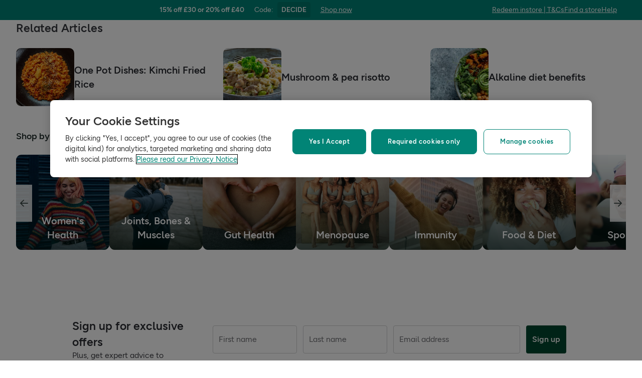

--- FILE ---
content_type: text/html; charset=utf-8
request_url: https://www.hollandandbarrett.com/the-health-hub/food-drink/nutrition/the-eye-nutrient-that-also-boosts-your-brain/
body_size: 51874
content:
<!DOCTYPE html>
<html lang="en">
<head>
<script type="text/javascript">
window.dataLayer = window.dataLayer || [];
var utag_data = utag_data || {};
</script>
<meta name="theme-color" content="#00594c"/>
<meta name="viewport" content="width=device-width, initial-scale=1.0" />

<meta name="apple-itunes-app" content="app-id=947298527, app-argument=https://www.hollandandbarrett.com/the-health-hub/food-drink/nutrition/the-eye-nutrient-that-also-boosts-your-brain/">

<meta name="robots" content="index, follow"/><meta name="description" content="Lutein and zeaxanthin, what are they? And what&#039;s their importance? Learn the benefits of lutein for your eye, skin and brain health in our guide - plus lots more."/><meta name="og:type" content="article"/><meta name="og:title" content="10 Lutein Benefits &amp; Food Sources | Holland &amp; Barrett"/><meta name="og:image" content="https://images.hollandandbarrettimages.co.uk/health-hub/2021/m09/lutein-header-1964437336.jpg"/><meta name="og:image:alt" content="lutein food sources"/><meta name="og:description" content="Lutein and zeaxanthin, what are they? And what&#039;s their importance? Learn the benefits of lutein for your eye, skin and brain health in our guide - plus lots more."/>
<title>10 Lutein Benefits &amp; Food Sources | Holland &amp; Barrett</title>
<link rel="manifest" href="/manifest.webmanifest" crossorigin="anonymous" />
<link rel="canonical" href="https://www.hollandandbarrett.com/the-health-hub/food-drink/nutrition/the-eye-nutrient-that-also-boosts-your-brain/"/>
<link rel="preconnect" href="https://images.hollandandbarrettimages.co.uk" crossorigin="anonymous" />
<link rel="preconnect" href="https://dam.hollandandbarrettimages.co.uk" crossorigin="anonymous" />
<link rel="preconnect" id="__COMPONENTS_URL__" href="https://composer.assets.hollandandbarrett.com/" crossorigin="anonymous" />
<link rel="icon" href="https://dam.hollandandbarrettimages.co.uk/design-system/_raw/5ef7806e-8ffc-498a-99f3-927bbe6a6f7f/favicon-32x32.webp" type="image/png" />
<link rel="apple-touch-icon" sizes="48x48" href="https://dam.hollandandbarrettimages.co.uk/design-system/_raw/b948d49e-8dd1-4d18-8e99-ef74dc31079f/icon-48x48.webp" />
<link rel="apple-touch-icon" sizes="72x72" href="https://dam.hollandandbarrettimages.co.uk/design-system/_raw/c448cd94-526b-4894-aa1d-0988afba8e3b/icon-72x72.webp" />
<link rel="apple-touch-icon" sizes="96x96" href="https://dam.hollandandbarrettimages.co.uk/design-system/_raw/171244ee-211b-442f-9caf-7fabd6dd8503/icon-96x96.webp" />
<link rel="apple-touch-icon" sizes="144x144" href="https://dam.hollandandbarrettimages.co.uk/design-system/_raw/f0194283-e468-48ad-bdc3-c91f24e34c8e/icon-144x144.webp" />
<link rel="apple-touch-icon" sizes="192x192" href="https://dam.hollandandbarrettimages.co.uk/design-system/_raw/47332288-d35c-4540-bd11-2fbca5b07b8a/icon-192x192.webp" />
<link rel="apple-touch-icon" sizes="256x256" href="https://dam.hollandandbarrettimages.co.uk/design-system/_raw/16328e53-9a26-42a4-8320-26f5971a0b1b/icon-256x256.webp" />
<link rel="apple-touch-icon" sizes="384x384" href="https://dam.hollandandbarrettimages.co.uk/design-system/_raw/40f0c7a6-8253-47be-81df-3ff66c9bcc26/icon-384x384.webp" />
<link rel="apple-touch-icon" sizes="512x512" href="https://dam.hollandandbarrettimages.co.uk/design-system/_raw/6788cf6e-b35c-45b8-abde-1af321f2cda1/icon-512x512.webp" />

<link rel="preload" href="https://composer.assets.hollandandbarrett.com/assets/destyle.min.css" as="style" crossorigin="anonymous" />

<link rel="preload" href="https://composer.assets.hollandandbarrett.com/assets/legacy.css" as="style" crossorigin="anonymous" />

<link rel="preload" href="https://composer.assets.hollandandbarrett.com/lib/WEB/bx_search/searchfeuikit/3.2.0/searchfeuikit.css" as="style" crossorigin="anonymous" />

<link rel="preload" href="https://composer.assets.hollandandbarrett.com/lib/WEB/design_system/design-system-biome-web/2.0.13/design-system-biome-web.css" as="style" crossorigin="anonymous" />

<link rel="preload" href="https://composer.assets.hollandandbarrett.com/lib/WEB/design_system/ui-kit-biome/2.7.1/ui-kit-biome.css" as="style" crossorigin="anonymous" />

<link rel="preload" href="https://composer.assets.hollandandbarrett.com/WEB/bx_search/basketpreviewwidget/1.91.0/basketpreviewwidget.css" as="style" crossorigin="anonymous" />

<link rel="preload" href="https://composer.assets.hollandandbarrett.com/WEB/attract/smartappbanner/1.2.9/smartappbanner.css" as="style" crossorigin="anonymous" />

<link rel="preload" href="https://composer.assets.hollandandbarrett.com/WEB/attract/geopopup/2.0.96/geopopup.css" as="style" crossorigin="anonymous" />

<link rel="preload" href="https://composer.assets.hollandandbarrett.com/WEB/attract/slimglobalbanner/1.4.0/slimglobalbanner.css" as="style" crossorigin="anonymous" />

<link rel="preload" href="https://composer.assets.hollandandbarrett.com/WEB/bx_search/megaheaderwidget/1.91.0/megaheaderwidget.css" as="style" crossorigin="anonymous" />

<link rel="preload" href="https://composer.assets.hollandandbarrett.com/WEB/attract/foodglobalbanner/1.5.7/foodglobalbanner.css" as="style" crossorigin="anonymous" />

<link rel="preload" href="https://composer.assets.hollandandbarrett.com/WEB/attract/healthhubarticle/3.0.67/healthhubarticle.css" as="style" crossorigin="anonymous" />

<link rel="preload" href="https://composer.assets.hollandandbarrett.com/WEB/bx_search/breadcrumbswidget/1.39.0/breadcrumbswidget.css" as="style" crossorigin="anonymous" />

<link rel="preload" href="https://composer.assets.hollandandbarrett.com/WEB/attract/healthhubarticleheaderexpert/1.2.3/healthhubarticleheaderexpert.css" as="style" crossorigin="anonymous" />

<link rel="preload" href="https://composer.assets.hollandandbarrett.com/WEB/attract/healthhubrelatedproductswrapper/1.0.1/healthhubrelatedproductswrapper.css" as="style" crossorigin="anonymous" />

<link rel="preload" href="https://composer.assets.hollandandbarrett.com/WEB/personalisation/productrecscarousel/5.6.0/productrecscarousel.css" as="style" crossorigin="anonymous" />

<link rel="preload" href="https://composer.assets.hollandandbarrett.com/WEB/attract/healthhubonwardjourney/1.0.32/healthhubonwardjourney.css" as="style" crossorigin="anonymous" />

<link rel="preload" href="https://composer.assets.hollandandbarrett.com/WEB/attract/healthhubarticlewellnesshubs/1.0.5/healthhubarticlewellnesshubs.css" as="style" crossorigin="anonymous" />

<link rel="preload" href="https://composer.assets.hollandandbarrett.com/WEB/bx_search/layoutwidget/1.56.0/layoutwidget.css" as="style" crossorigin="anonymous" />

<link rel="preload" href="https://composer.assets.hollandandbarrett.com/WEB/bx_search/spacingwidget/1.7.2/spacingwidget.css" as="style" crossorigin="anonymous" />

<link rel="preload" href="https://composer.assets.hollandandbarrett.com/WEB/bx_search/helpwidget/1.89.0/helpwidget.css" as="style" crossorigin="anonymous" />

<link rel="preload" href="https://composer.assets.hollandandbarrett.com/WEB/customer/leadgenerationwidget/3.0.0/leadgenerationwidget.css" as="style" crossorigin="anonymous" />

<link rel="preload" href="https://composer.assets.hollandandbarrett.com/WEB/bx_search/footerwidget/1.82.0/footerwidget.css" as="style" crossorigin="anonymous" />

<link rel="preload" href="https://composer.assets.hollandandbarrett.com/WEB/payments/availablepaymentmethods/1.1.0/availablepaymentmethods.css" as="style" crossorigin="anonymous" />


<link rel="stylesheet" href="https://composer.assets.hollandandbarrett.com/assets/destyle.min.css" crossorigin="anonymous" />

<link rel="stylesheet" href="https://composer.assets.hollandandbarrett.com/assets/legacy.css" crossorigin="anonymous" />

<link rel="stylesheet" href="https://composer.assets.hollandandbarrett.com/lib/WEB/bx_search/searchfeuikit/3.2.0/searchfeuikit.css" crossorigin="anonymous" />

<link rel="stylesheet" href="https://composer.assets.hollandandbarrett.com/lib/WEB/design_system/design-system-biome-web/2.0.13/design-system-biome-web.css" crossorigin="anonymous" />

<link rel="stylesheet" href="https://composer.assets.hollandandbarrett.com/lib/WEB/design_system/ui-kit-biome/2.7.1/ui-kit-biome.css" crossorigin="anonymous" />

<link rel="stylesheet" href="https://composer.assets.hollandandbarrett.com/WEB/bx_search/basketpreviewwidget/1.91.0/basketpreviewwidget.css" crossorigin="anonymous" />

<link rel="stylesheet" href="https://composer.assets.hollandandbarrett.com/WEB/attract/smartappbanner/1.2.9/smartappbanner.css" crossorigin="anonymous" />

<link rel="stylesheet" href="https://composer.assets.hollandandbarrett.com/WEB/attract/geopopup/2.0.96/geopopup.css" crossorigin="anonymous" />

<link rel="stylesheet" href="https://composer.assets.hollandandbarrett.com/WEB/attract/slimglobalbanner/1.4.0/slimglobalbanner.css" crossorigin="anonymous" />

<link rel="stylesheet" href="https://composer.assets.hollandandbarrett.com/WEB/bx_search/megaheaderwidget/1.91.0/megaheaderwidget.css" crossorigin="anonymous" />

<link rel="stylesheet" href="https://composer.assets.hollandandbarrett.com/WEB/attract/foodglobalbanner/1.5.7/foodglobalbanner.css" crossorigin="anonymous" />

<link rel="stylesheet" href="https://composer.assets.hollandandbarrett.com/WEB/attract/healthhubarticle/3.0.67/healthhubarticle.css" crossorigin="anonymous" />

<link rel="stylesheet" href="https://composer.assets.hollandandbarrett.com/WEB/bx_search/breadcrumbswidget/1.39.0/breadcrumbswidget.css" crossorigin="anonymous" />

<link rel="stylesheet" href="https://composer.assets.hollandandbarrett.com/WEB/attract/healthhubarticleheaderexpert/1.2.3/healthhubarticleheaderexpert.css" crossorigin="anonymous" />

<link rel="stylesheet" href="https://composer.assets.hollandandbarrett.com/WEB/attract/healthhubrelatedproductswrapper/1.0.1/healthhubrelatedproductswrapper.css" crossorigin="anonymous" />

<link rel="stylesheet" href="https://composer.assets.hollandandbarrett.com/WEB/personalisation/productrecscarousel/5.6.0/productrecscarousel.css" crossorigin="anonymous" />

<link rel="stylesheet" href="https://composer.assets.hollandandbarrett.com/WEB/attract/healthhubonwardjourney/1.0.32/healthhubonwardjourney.css" crossorigin="anonymous" />

<link rel="stylesheet" href="https://composer.assets.hollandandbarrett.com/WEB/attract/healthhubarticlewellnesshubs/1.0.5/healthhubarticlewellnesshubs.css" crossorigin="anonymous" />

<link rel="stylesheet" href="https://composer.assets.hollandandbarrett.com/WEB/bx_search/layoutwidget/1.56.0/layoutwidget.css" crossorigin="anonymous" />

<link rel="stylesheet" href="https://composer.assets.hollandandbarrett.com/WEB/bx_search/spacingwidget/1.7.2/spacingwidget.css" crossorigin="anonymous" />

<link rel="stylesheet" href="https://composer.assets.hollandandbarrett.com/WEB/bx_search/helpwidget/1.89.0/helpwidget.css" crossorigin="anonymous" />

<link rel="stylesheet" href="https://composer.assets.hollandandbarrett.com/WEB/customer/leadgenerationwidget/3.0.0/leadgenerationwidget.css" crossorigin="anonymous" />

<link rel="stylesheet" href="https://composer.assets.hollandandbarrett.com/WEB/bx_search/footerwidget/1.82.0/footerwidget.css" crossorigin="anonymous" />

<link rel="stylesheet" href="https://composer.assets.hollandandbarrett.com/WEB/payments/availablepaymentmethods/1.1.0/availablepaymentmethods.css" crossorigin="anonymous" />


<script type="systemjs-importmap">{"imports":{"system":"https://composer.assets.hollandandbarrett.com/assets/system.js","@hnbi/composer-react-renderer":"https://composer.assets.hollandandbarrett.com/lib/WEB/composer/composer-react-renderer/1.1.5/composer-react-renderer.js","react-dom":"https://composer.assets.hollandandbarrett.com/assets/shared/react-dom.18.2.0.js","@hnbi/apigateway":"https://composer.assets.hollandandbarrett.com/lib/WEB/composer/apigateway/1.2.8/apigateway.js","react":"https://composer.assets.hollandandbarrett.com/assets/shared/react.18.2.0.js","@hnbi/gtmprovider":"https://composer.assets.hollandandbarrett.com/lib/WEB/composer/gtmProvider/1.3.4/gtmprovider.js","@hnbi/searchfeuikit":"https://composer.assets.hollandandbarrett.com/lib/WEB/bx_search/searchfeuikit/3.2.0/searchfeuikit.js","@hnbi/composereventbus":"https://composer.assets.hollandandbarrett.com/lib/WEB/bx_search/composereventbus/1.3.4/composereventbus.js","react-dom":"https://composer.assets.hollandandbarrett.com/assets/shared/react-dom.18.2.0.js","@hnbi/design-system-biome-web":"https://composer.assets.hollandandbarrett.com/lib/WEB/design_system/design-system-biome-web/2.0.13/design-system-biome-web.js","@hnbi/apigateway":"https://composer.assets.hollandandbarrett.com/lib/WEB/composer/apigateway/1.2.8/apigateway.js","react":"https://composer.assets.hollandandbarrett.com/assets/shared/react.18.2.0.js","@hnbi/ui-kit-biome":"https://composer.assets.hollandandbarrett.com/lib/WEB/design_system/ui-kit-biome/2.7.1/ui-kit-biome.js","@widget/bx_search/analyticshelperwidget/1.72.0":"https://composer.assets.hollandandbarrett.com/WEB/bx_search/analyticshelperwidget/1.72.0/analyticshelperwidget.js","@widget/bx_search/basketpreviewwidget/1.91.0":"https://composer.assets.hollandandbarrett.com/WEB/bx_search/basketpreviewwidget/1.91.0/basketpreviewwidget.js","@widget/attract/smartappbanner/1.2.9":"https://composer.assets.hollandandbarrett.com/WEB/attract/smartappbanner/1.2.9/smartappbanner.js","@widget/attract/geopopup/2.0.96":"https://composer.assets.hollandandbarrett.com/WEB/attract/geopopup/2.0.96/geopopup.js","@widget/attract/slimglobalbanner/1.4.0":"https://composer.assets.hollandandbarrett.com/WEB/attract/slimglobalbanner/1.4.0/slimglobalbanner.js","@widget/bx_search/megaheaderwidget/1.91.0":"https://composer.assets.hollandandbarrett.com/WEB/bx_search/megaheaderwidget/1.91.0/megaheaderwidget.js","@widget/attract/foodglobalbanner/1.5.7":"https://composer.assets.hollandandbarrett.com/WEB/attract/foodglobalbanner/1.5.7/foodglobalbanner.js","@widget/attract/healthhubarticle/3.0.67":"https://composer.assets.hollandandbarrett.com/WEB/attract/healthhubarticle/3.0.67/healthhubarticle.js","@widget/bx_search/breadcrumbswidget/1.39.0":"https://composer.assets.hollandandbarrett.com/WEB/bx_search/breadcrumbswidget/1.39.0/breadcrumbswidget.js","@widget/attract/healthhubarticleheaderexpert/1.2.3":"https://composer.assets.hollandandbarrett.com/WEB/attract/healthhubarticleheaderexpert/1.2.3/healthhubarticleheaderexpert.js","@widget/attract/healthhubrelatedproductswrapper/1.0.1":"https://composer.assets.hollandandbarrett.com/WEB/attract/healthhubrelatedproductswrapper/1.0.1/healthhubrelatedproductswrapper.js","@widget/personalisation/productrecscarousel/5.6.0":"https://composer.assets.hollandandbarrett.com/WEB/personalisation/productrecscarousel/5.6.0/productrecscarousel.js","@widget/attract/healthhubonwardjourney/1.0.32":"https://composer.assets.hollandandbarrett.com/WEB/attract/healthhubonwardjourney/1.0.32/healthhubonwardjourney.js","@widget/attract/healthhubarticlewellnesshubs/1.0.5":"https://composer.assets.hollandandbarrett.com/WEB/attract/healthhubarticlewellnesshubs/1.0.5/healthhubarticlewellnesshubs.js","@widget/bx_search/layoutwidget/1.56.0":"https://composer.assets.hollandandbarrett.com/WEB/bx_search/layoutwidget/1.56.0/layoutwidget.js","@widget/bx_search/spacingwidget/1.7.2":"https://composer.assets.hollandandbarrett.com/WEB/bx_search/spacingwidget/1.7.2/spacingwidget.js","@widget/bx_search/helpwidget/1.89.0":"https://composer.assets.hollandandbarrett.com/WEB/bx_search/helpwidget/1.89.0/helpwidget.js","@widget/customer/leadgenerationwidget/3.0.0":"https://composer.assets.hollandandbarrett.com/WEB/customer/leadgenerationwidget/3.0.0/leadgenerationwidget.js","@widget/bx_search/footerwidget/1.82.0":"https://composer.assets.hollandandbarrett.com/WEB/bx_search/footerwidget/1.82.0/footerwidget.js","@widget/payments/availablepaymentmethods/1.1.0":"https://composer.assets.hollandandbarrett.com/WEB/payments/availablepaymentmethods/1.1.0/availablepaymentmethods.js"}}</script>

<link rel="preload" href="https://composer.assets.hollandandbarrett.com/assets/system.js" as="script" crossorigin="anonymous"/>

<link rel="preload" href="https://composer.assets.hollandandbarrett.com/lib/WEB/composer/composer-react-renderer/1.1.5/composer-react-renderer.js" as="script" crossorigin="anonymous"/>

<link rel="preload" href="https://composer.assets.hollandandbarrett.com/assets/shared/react-dom.18.2.0.js" as="script" crossorigin="anonymous"/>

<link rel="preload" href="https://composer.assets.hollandandbarrett.com/lib/WEB/composer/apigateway/1.2.8/apigateway.js" as="script" crossorigin="anonymous"/>

<link rel="preload" href="https://composer.assets.hollandandbarrett.com/assets/shared/react.18.2.0.js" as="script" crossorigin="anonymous"/>

<link rel="preload" href="https://composer.assets.hollandandbarrett.com/lib/WEB/composer/gtmProvider/1.3.4/gtmprovider.js" as="script" crossorigin="anonymous"/>

<link rel="preload" href="https://composer.assets.hollandandbarrett.com/lib/WEB/bx_search/searchfeuikit/3.2.0/searchfeuikit.js" as="script" crossorigin="anonymous"/>

<link rel="preload" href="https://composer.assets.hollandandbarrett.com/lib/WEB/bx_search/composereventbus/1.3.4/composereventbus.js" as="script" crossorigin="anonymous"/>

<link rel="preload" href="https://composer.assets.hollandandbarrett.com/assets/shared/react-dom.18.2.0.js" as="script" crossorigin="anonymous"/>

<link rel="preload" href="https://composer.assets.hollandandbarrett.com/lib/WEB/design_system/design-system-biome-web/2.0.13/design-system-biome-web.js" as="script" crossorigin="anonymous"/>

<link rel="preload" href="https://composer.assets.hollandandbarrett.com/lib/WEB/composer/apigateway/1.2.8/apigateway.js" as="script" crossorigin="anonymous"/>

<link rel="preload" href="https://composer.assets.hollandandbarrett.com/assets/shared/react.18.2.0.js" as="script" crossorigin="anonymous"/>

<link rel="preload" href="https://composer.assets.hollandandbarrett.com/lib/WEB/design_system/ui-kit-biome/2.7.1/ui-kit-biome.js" as="script" crossorigin="anonymous"/>

<link rel="preload" href="https://composer.assets.hollandandbarrett.com/WEB/bx_search/analyticshelperwidget/1.72.0/analyticshelperwidget.js" as="script" crossorigin="anonymous"/>

<link rel="preload" href="https://composer.assets.hollandandbarrett.com/WEB/bx_search/basketpreviewwidget/1.91.0/basketpreviewwidget.js" as="script" crossorigin="anonymous"/>

<link rel="preload" href="https://composer.assets.hollandandbarrett.com/WEB/attract/smartappbanner/1.2.9/smartappbanner.js" as="script" crossorigin="anonymous"/>

<link rel="preload" href="https://composer.assets.hollandandbarrett.com/WEB/attract/geopopup/2.0.96/geopopup.js" as="script" crossorigin="anonymous"/>

<link rel="preload" href="https://composer.assets.hollandandbarrett.com/WEB/attract/slimglobalbanner/1.4.0/slimglobalbanner.js" as="script" crossorigin="anonymous"/>

<link rel="preload" href="https://composer.assets.hollandandbarrett.com/WEB/bx_search/megaheaderwidget/1.91.0/megaheaderwidget.js" as="script" crossorigin="anonymous"/>

<link rel="preload" href="https://composer.assets.hollandandbarrett.com/WEB/attract/foodglobalbanner/1.5.7/foodglobalbanner.js" as="script" crossorigin="anonymous"/>

<link rel="preload" href="https://composer.assets.hollandandbarrett.com/WEB/attract/healthhubarticle/3.0.67/healthhubarticle.js" as="script" crossorigin="anonymous"/>

<link rel="preload" href="https://composer.assets.hollandandbarrett.com/WEB/bx_search/breadcrumbswidget/1.39.0/breadcrumbswidget.js" as="script" crossorigin="anonymous"/>

<link rel="preload" href="https://composer.assets.hollandandbarrett.com/WEB/attract/healthhubarticleheaderexpert/1.2.3/healthhubarticleheaderexpert.js" as="script" crossorigin="anonymous"/>

<link rel="preload" href="https://composer.assets.hollandandbarrett.com/WEB/attract/healthhubrelatedproductswrapper/1.0.1/healthhubrelatedproductswrapper.js" as="script" crossorigin="anonymous"/>

<link rel="preload" href="https://composer.assets.hollandandbarrett.com/WEB/personalisation/productrecscarousel/5.6.0/productrecscarousel.js" as="script" crossorigin="anonymous"/>

<link rel="preload" href="https://composer.assets.hollandandbarrett.com/WEB/attract/healthhubonwardjourney/1.0.32/healthhubonwardjourney.js" as="script" crossorigin="anonymous"/>

<link rel="preload" href="https://composer.assets.hollandandbarrett.com/WEB/attract/healthhubarticlewellnesshubs/1.0.5/healthhubarticlewellnesshubs.js" as="script" crossorigin="anonymous"/>

<link rel="preload" href="https://composer.assets.hollandandbarrett.com/WEB/bx_search/layoutwidget/1.56.0/layoutwidget.js" as="script" crossorigin="anonymous"/>

<link rel="preload" href="https://composer.assets.hollandandbarrett.com/WEB/bx_search/spacingwidget/1.7.2/spacingwidget.js" as="script" crossorigin="anonymous"/>

<link rel="preload" href="https://composer.assets.hollandandbarrett.com/WEB/bx_search/helpwidget/1.89.0/helpwidget.js" as="script" crossorigin="anonymous"/>

<link rel="preload" href="https://composer.assets.hollandandbarrett.com/WEB/customer/leadgenerationwidget/3.0.0/leadgenerationwidget.js" as="script" crossorigin="anonymous"/>

<link rel="preload" href="https://composer.assets.hollandandbarrett.com/WEB/bx_search/footerwidget/1.82.0/footerwidget.js" as="script" crossorigin="anonymous"/>

<link rel="preload" href="https://composer.assets.hollandandbarrett.com/WEB/payments/availablepaymentmethods/1.1.0/availablepaymentmethods.js" as="script" crossorigin="anonymous"/>



<script type="application/ld+json">[{"name": "10 Lutein Benefits & Food Sources | Holland & Barrett", "@type": "Article", "image": "https://images.hollandandbarrettimages.co.uk/health-hub/2021/m09/lutein-header-1964437336.jpg", "author": [], "@context": "https://schema.org", "headline": "10 lutein benefits & food sources", "dateCreated": "2023-08-29T10:24:49.849869Z", "description": "Lutein and zeaxanthin, what are they? And what's their importance? Learn the benefits of lutein for your eye, skin and brain health in our guide - plus lots more.", "dateModified": "2024-12-20T11:29:13.323321Z", "timeRequired": "PT7M", "datePublished": "2021-09-08T12:19:13Z"}]</script>



<script async type="text/javascript" src="https://cloud.wordlift.io/app/bootstrap.js"></script>


<script id="__GLOBAL_CONFIG__" type="application/json">
{
"datadog": {
"env": "prod",
"service": "composer-widgets",
"sessionSampleRate": 100,
"logLevel": "info",
"site": "datadoghq.eu",
"forwardConsoleLogs": [],
"forwardErrorsToLogs": false
},
"analytics": {

"endpoint": "https://tracker.hollandandbarrett.com/events",

"maxBatchSize": 5,
"maxBatchInterval": 5000,
"retryAttempts": 4,
"trackPageLoad": true,
"trackScroll": true
}
}
</script>

</head>
<body>

<script type='text/javascript'>
(function (w, d, s, l, i) {
w[l] = w[l] || [];
w[l].push({
'gtm.start': new Date().getTime(),
event: 'gtm.js'
});
var f = d.getElementsByTagName(s)[0],
j = d.createElement(s),
dl = l != 'dataLayer' ? '&l=' + l : '';
j.async = true
j.src = 'https://www.googletagmanager.com/gtm.js?id=' + i + dl
f.parentNode.insertBefore(j, f)
})(window, document, 'script', 'dataLayer', 'GTM-KX367LN')
</script>
<div id="_root_"></div>

<script id="__LAYOUT__" type="application/json">{"name":"health_hub_article","version":451,"platform":"WEB","widgets":[{"uuid":"dda88a79-c8cb-4d58-94ef-2795976f61ec","name":"analyticshelperwidget","version":"1.72.0","namespace":"bx_search","properties":{ },"assetType":"JS_ONLY","renderMode":"CSR","libDependencies":["react","react-dom"],"translations":{},"resolveParamRequired":[],"resolveParamRefs":{"hbi_session_id_1_0_0":"5b133820-5ce8-49e0-82f8-7fe57e5c6f37","alias_1_0_0":"8f9d72bd-fa21-4be9-92d9-c4567123d97e","customer_session_1_0_0":"d8a4af63-4e25-4e59-a075-f469aa3db773","pagetype_info_1_0_0":"96125286-ff71-4192-ba0a-96e51948e1ee","ab_experiments_1_0_0":"ca33b23c-3c11-40c2-a986-fe47e0bf96e3","url_to_missions_1_0_1":"e5495e1e-fe3a-45d6-8eb9-a5867bbaa403","customer_loyalty_summary_2_0_0":"897a96d4-4a3c-4000-b25c-08787dfda0b0"}},{"uuid":"db929f7e-2418-4140-ad4f-6e9b5a9ba609","name":"basketpreviewwidget","version":"1.91.0","namespace":"bx_search","properties":{ },"assetType":"ALL","renderMode":"CSR","libDependencies":["@hnbi/design-system-biome-web","react","react-dom","@hnbi/apigateway","@hnbi/gtmprovider","@hnbi/ui-kit-biome","@hnbi/composereventbus"],"translations":{"bx_search":{"searchContentWidgetUnknownItemsAddError":"Sorry, it looks like there's been an error and we can't add this to your basket, please try again later.","MiniBasketWidgetGoToBasket":"Go to basket","BasketPreviewWidgetQualifiedForNextDayDeliveryEnd":"next day delivery!","MiniBasketWidgetTitle":"Added to basket","BasketPreviewWidgetQualifiedForStandardDeliveryEnd":"standard delivery!","MiniBasketWidgetPromoActivated":"Promotion(s) activated! Add more to maximise your savings!","BasketPreviewWidgetBasketTitleEmpty":"Your basket is empty","MiniBasketWidgetEmpty":"Your basket is empty.","BasketPreviewWidgetSpendMoreForNextDayDelivery":"Add {{AMOUNT}} for next day delivery","BasketPreviewWidgetQualifiedForDeliveryStart":"FREE","RRP":"RRP","BasketPreviewWidgetSpendMoreForFreeDelivery":"Add {{AMOUNT}} for FREE standard delivery","MiniBasketWidgetActivatedPromotions":"Activated promotions ({{quantity}})","MiniBasketWidgetPromoActivatedAdditionalProduct":"Promotion(s) activated! Add {{quantity}} more product from the promotion to activate it again.","MiniBasketWidgetSubtotalPriceOneItem":"Subtotal ({{quantity}} item)","MiniBasketWidgetPromoHelpMessage":"Almost there! Add {{quantity}} more products from the promotion to activate it.","miniBasketCustomersAlsoBought":"Customers also bought","miniBasketProductRemoved":"was removed.","MiniBasketWidgetOfferPageLinkText":"View all products in {{promoName}}","searchContentWidgetUnknownItemsRemoveError":"Sorry, it looks like there’s been an error and we can’t remove this item from your basket","BasketPreviewWidgetBasketTitle":"Your basket","searchContentWidgetATBRemoveItemAriaLabelText":"remove one item from basket","memberPrice":"Member price","searchContentWidgetLoadingLabel":"Loading","searchContentWidgetATBAddItemAriaLabelText":"add one more item to basket","MiniBasketWidgetContinueShopping":"Continue shopping","miniBasketKeepDiscountsRolling":"Keep the discounts rolling","searchContentWidgetATBMaxItemsCountError":"You have added the maximum number of products","basketPreviewWidgetDeliveryOnly":" Delivery only","miniBasketWidgetProductWasRemoved":"Product was removed","MiniBasketWidgetSubtotalPriceMulti":"Subtotal ({{quantity}} items)","BasketPreviewWidgetFreeClickCollectText":"Free Click & Collect","BasketPreviewWidgetTopSellersTitle":"Top sellers","basketPreviewWidgetSoldBy":"Delivered by"}},"resolveParamRequired":[],"resolveParamRefs":{"locale_1_0_0":"acb236b0-a53b-442b-986e-ff83e49a3430","site_id_1_0_0":"8d1d9ba9-1a5d-40df-a7a9-32566c6e63e1","ab_experiments_1_0_0":"ca33b23c-3c11-40c2-a986-fe47e0bf96e3","ua_device_1_0_0":"d41d6ba3-0a20-48ce-967e-6fdc33d15e66","currency_1_0_0":"2e348275-6060-4f8f-ae81-82e577effc5f","language_1_0_0":"31f3524b-7c4c-4020-95be-6728733868ae"}},{"uuid":"5ced0c95-1999-4b60-b95a-13e8a514dfc0","name":"smartappbanner","version":"1.2.9","namespace":"attract","properties":{"heading":"Try our app","subtext":"20% off your first order","platform":"Android","exclusion":["/basket","/checkout","/checkout/*","/shop/product/*"],"inclusion":[],"buttonLink":"https://handb.onelink.me/Rkul/poeure0x","buttonLabel":"Open In App","isBannerEnabled":true},"assetType":"ALL","renderMode":"CSR","libDependencies":["react","react-dom"],"translations":{},"resolveParamRequired":[],"resolveParamRefs":{"http_url_1_0_0":"e30e8694-3951-4004-9e41-3721d474a972"}},{"uuid":"14b02d90-7307-433c-844b-2b6aeb781735","name":"geopopup","version":"2.0.96","namespace":"attract","properties":{"delay":0,"title":"We’re sorry, it looks like you’re shopping from a different country","timeDelay":0,"promptText":"Select your site","description":"We currently don’t deliver to your country from .com. Please try one of our international sites.","singleCountry":{"label":"UK"},"parentContinent":{"childCountries":[{"label":"Belgium"},{"label":"Netherlands"},{"label":"Ireland"},{"label":"Greece"},{"label":"Rest of Europe"}],"parentContinentName":"Europe"}},"assetType":"ALL","renderMode":"CSR","libDependencies":["react","react-dom","@hnbi/gtmprovider"],"translations":{},"resolveParamRequired":[],"resolveParamRefs":{"geo_location_1_0_0":"8adbb28a-a76e-4cf8-ba09-ae40ff8362db","site_id_1_0_0":"8d1d9ba9-1a5d-40df-a7a9-32566c6e63e1","http_url_1_0_0":"e30e8694-3951-4004-9e41-3721d474a972"}},{"uuid":"4b10c5ef-6e3d-4c1c-aaf5-b227a21ef03b","name":"slimglobalbanner","version":"1.4.0","namespace":"attract","properties":{"shop":{"link":"/shop/offers/3-for-2-mix-match/","text":"Shop now"},"helpLink":{"link":"https://help.hollandandbarrett.com/hc/en-gb","text":"Help"},"countdown":false,"promotion":{"code":"DECIDE","text":"15% off £30 or 20% off £40"},"activation":{"path":{"exclusion":["/stores/*","/the-health-hub/*","/info/delivery-and-returns/*","/shop/product/holland-barrett-hulled-sesame-seeds-60017180?skuid=017180","/info/find-the-bunny/","/info/email-exclusive-offer/","/services/*","/shop/offers/outlet/","/info/statement/","/shop/advent-calendars/","/shop/product-group/exclusive-to-h-b/","/info/our-app/","/info/chilled-frozen/","/wellness-hubs/sports-nutrition","/the-health-hub/podcast/*","/shop/sports-nutrition/protein/","/shop/sports-nutrition/vegan-sports-nutrition/vegan-protein/","/shop/sports-nutrition/pre-workout-energy/*","/shop/sports-nutrition/vegan-sports-nutrition/vegan-pre-workout-energy/*","/shop/offers/buy-one-get-one-free-event/","/shop/offers/flash-bogof/*","/shop/product/amisa-organic-gluten-free-pancake-mix-60060785","/shop/brands/ivie/","/shop/product/ivie*","/wellness-hubs/","/shop/vitamins-supplements/vitamins-supplements-shop-all/?t=promo_buy-1-get-1-free/","/shop/food-drink/honey-jams-spreads/","/shop/brands/twinings/","/shop/food-drink/food-drink-shop-all/?t=promo%3Abuy-1-get-1-free","/shop/natural-beauty/natural-beauty-shop-all/?t=promo%3Abuy-1-get-1-free","/shop/natural-beauty/skincare/?t=promo_buy-1-get-1-free","/wellness-hubs/menopause/","/info/menopause-support/*","/shop/product/optimum-nutrition/*","/shop/sports-nutrition/protein/casein/","/shop/sports-nutrition/protein/diet-protein/","/shop/sports-nutrition/protein/mass-gainers/","/shop/sports-nutrition/protein/whey-protein/","/shop/sports-nutrition/protein/clear-protein/","/shop/sports-nutrition/vegan-sports-nutrition/vegan-protein/","/shop/offers/outlet","/shop/offers/outlet/*","/the-health-hub/sports-nutrition/protein/how-much-protein-do-you-really-need/"],"inclusion":[]},"time":{"endDate":"2025-12-16T23:59:00.000Z"}},"bannerStyle":"teal","findStoreLink":{"link":"/stores/","text":"Find a store"},"backgroundColour":"#018476","termsAndConditions":{"link":"/info/redeem-in-store/","text":"Redeem instore | T&Cs "}},"assetType":"ALL","renderMode":"CSR","libDependencies":["react","react-dom","@hnbi/gtmprovider"],"translations":{"attract":{"ends_in":"Ends in","code":" Code","copied":"Copied","use_code":"Code","view_code":"View code","copy_code":"Copy code"}},"resolveParamRequired":[],"resolveParamRefs":{"http_url_1_0_0":"e30e8694-3951-4004-9e41-3721d474a972"}},{"uuid":"283c153c-6415-403f-a4e6-77c2a96fd3aa","name":"megaheaderwidget","version":"1.91.0","namespace":"bx_search","properties":{"menuItems":[{"link":"/shop/offers/","name":"Offers","image":{"id":"","alt":"","url":""},"dataKey":"offers","categories":[],"description":"See our latest deals and promotions"},{"link":"/","name":"Health & Wellness","image":{"id":"","alt":"","url":""},"dataKey":"healthAndWellness","categories":[{"id":"@:1:0","link":"/the-health-hub/","name":"Articles","backgroundImage":"https://dam.hollandandbarrettimages.co.uk/default/_raw/801652df-e5cd-4215-86b2-8508fb6271d5/converted.webp","childCategories":[{"id":"@:1:0:0","link":"/the-health-hub/","name":"All articles","backgroundImage":"","childCategories":[],"excludePaidTraffic":false},{"id":"@:1:0:1","link":"/the-health-hub/","name":"Health","backgroundImage":"","childCategories":[{"id":"@:1:0:1:0","link":"/the-health-hub/food-drink/nutrition/","name":"Food & nutrition","backgroundImage":"","excludePaidTraffic":false},{"id":"@:1:0:1:1","link":"/the-health-hub/conditions/digestive-health/","name":"Gut health","backgroundImage":"","excludePaidTraffic":false},{"id":"@:1:0:1:2","link":"/the-health-hub/conditions/immunity/","name":"Immunity","backgroundImage":"","excludePaidTraffic":false},{"id":"@:1:0:1:3","link":"/the-health-hub/conditions/bone-joint-muscle-health/","name":"Joints, bones & muscles","backgroundImage":"","excludePaidTraffic":false},{"id":"@:1:0:1:4","link":"/the-health-hub/conditions/womens-health/","name":"Women's health","backgroundImage":"","excludePaidTraffic":false}],"excludePaidTraffic":false},{"id":"@:1:0:2","link":"/the-health-hub/","name":"Wellness","backgroundImage":"","childCategories":[{"id":"@:1:0:2:0","link":"/the-health-hub/natural-beauty/","name":"Hair & skin","backgroundImage":"","excludePaidTraffic":false},{"id":"@:1:0:2:1","link":"/the-health-hub/mind-body/","name":"Mental wellbeing","backgroundImage":"","excludePaidTraffic":false},{"id":"@:1:0:2:2","link":"/the-health-hub/seasonal/","name":"Seasonal","backgroundImage":"","excludePaidTraffic":false},{"id":"@:1:0:2:3","link":"/the-health-hub/conditions/sleep/","name":"Sleep & relaxation","backgroundImage":"","excludePaidTraffic":false},{"id":"@:1:0:2:4","link":"/the-health-hub/sports-nutrition/","name":"Sports nutrition","backgroundImage":"","excludePaidTraffic":false}],"excludePaidTraffic":false}],"excludePaidTraffic":false},{"id":"@:1:1","link":"/the-health-hub/food-drink/recipes/","name":"Recipes","backgroundImage":"https://dam.hollandandbarrettimages.co.uk/default/_raw/5af0a88c-8864-4abc-b291-b6cb7d463cd3/converted.webp","childCategories":[{"id":"@:1:1:0","link":"/the-health-hub/food-drink/recipes/","name":"All recipes","backgroundImage":"","childCategories":[],"excludePaidTraffic":false},{"id":"@:1:1:1","link":"/the-health-hub/food-drink/recipes/gluten-free-recipes/","name":"Gluten free","backgroundImage":"","childCategories":[],"excludePaidTraffic":false},{"id":"@:1:1:2","link":"/the-health-hub/food-drink/recipes/sugar-free-recipes/","name":"Low sugar","backgroundImage":"","childCategories":[],"excludePaidTraffic":false},{"id":"@:1:1:3","link":"/the-health-hub/food-drink/recipes/vegan-recipes/","name":"Vegan","backgroundImage":"","childCategories":[],"excludePaidTraffic":false},{"id":"@:1:1:4","link":"/the-health-hub/food-drink/recipes/dairy-free-recipes/","name":"Dairy free","backgroundImage":"","childCategories":[],"excludePaidTraffic":false}],"excludePaidTraffic":false},{"id":"@:1:2","link":"/the-health-hub/podcast/","name":"Podcast","backgroundImage":"https://dam.hollandandbarrettimages.co.uk/default/_raw/2f8870f9-202a-406d-9a58-0f88f0e06f46/period-cycle-health-v5-mobile.webp","childCategories":[],"excludePaidTraffic":false}],"description":"Shop by wellness need"}],"myHBLinks":[{"href":"/my-account/overview","title":"My Account"},{"href":"/my-account/orders/","title":"My Orders"},{"href":"/my-account/subscriptions/","title":"My Subscribe & Save"},{"href":"/my-account/favourites/","title":"My Favourites"},{"href":"/my-account/rfl/","title":"Rewards for Life"}],"footerMenu":[{"links":[{"href":"/track-my-order","icon":"https://dam.hollandandbarrettimages.co.uk/default/_raw/20f24d52-845b-4791-8e77-eba39f623c5b/track.svg","title":"Track an order"},{"href":"/my-account/my-details/view","icon":"https://dam.hollandandbarrettimages.co.uk/default/_raw/bd2a8812-e377-42be-aea1-9f6f657fde0b/my_account.svg","title":"Manage account"},{"href":"/my-account/favourites","icon":"https://dam.hollandandbarrettimages.co.uk/default/_raw/3a8e2dfe-eeec-44bc-a99e-da504234d6b8/favourites.svg","title":"Favourites"},{"href":"/my-account/rfl","icon":"https://dam.hollandandbarrettimages.co.uk/default/_raw/fe8937ab-41f9-48f3-b93d-dfa62fff1076/rewards.svg","title":"Rewards"},{"href":"/my-account/subscriptions","icon":"https://dam.hollandandbarrettimages.co.uk/default/_raw/ad44a143-348f-4d59-a6fb-f1bab900e6dd/subscriptions.svg","title":"Subscriptions"}],"title":"Customer service"},{"links":[{"href":"/stores/","icon":"https://dam.hollandandbarrettimages.co.uk/default/_raw/8ca1ce5a-a44b-4782-a83e-451e9267042d/find_a_store.svg","title":"Find a store"},{"href":"https://help.hollandandbarrett.com/hc/en-gb","icon":"https://dam.hollandandbarrettimages.co.uk/default/_raw/88a8fa17-3e9f-4930-84ed-34190e512eb0/help_centre.svg","title":"Help centre"}],"title":"About us"},{"links":[{"href":"/info/our-app/","title":"Download our app"},{"href":"/info/delivery-and-returns/","title":"Delivery & Returns"},{"href":"/info/who-we-are/","title":"About Holland & Barrett"}],"title":"Our Services"}],"quickLinks":[{"href":"/shop/brands/","title":"Brands"},{"href":"/info/our-services/","title":"Services"}],"myAccountLink":"/my-account/overview/","additionalItems":[],"flashSaleBanner":{"link":"/shop/offers/hb-sale/","flashSaleName":"Buy 1 get 1 free on H&B","urgencyMessage":"Limited time","backgroundColor":"primary"}},"assetType":"ALL","renderMode":"CSR","libDependencies":["@hnbi/design-system-biome-web","react","react-dom","@hnbi/gtmprovider","@hnbi/ui-kit-biome","@hnbi/composereventbus"],"translations":{"bx_search":{"megaHeaderWidgetBasket":"Your basket","megaHeaderWidgetSignInText":"Sign In","megaHeaderWidgetLanguageDescription":"Choose your language:","megaHeaderWidgetMenuLabel":"Menu","megaHeaderWidgetShopProductsTitle":"Shop","megaHeaderWidgetRemoveFromQuery":"Remove search query {{QUERY}}","megaHeaderWidgetPlaceholder":"Search products, brands, articles...","megaHeaderWidgetHomePage":"Home page","megaHeaderWidgetMyHBText":"My H&B","megaHeaderWidgetShopProductsDescription":"Explore our extensive range","megaHeaderWidgetMyHBAriaLabel":"My H&B account","RRP":"RRP","megaHeaderWidgetGoBackLabel":"Go back","megaHeaderWidgetSkipToContent":"Skip to content","productDiscountPromoText":"{discountPercentageNumber}% Off","megaHeaderWidgetCancelText":"Cancel","megaHeaderWidgetBrandSuggestionsLabel":"Brand","megaHeaderWidgetBackToText":"Back to","megaHeaderWidgetBackToMainMenuText":"Back to main menu","megaHeaderWidgetCreateAccountText":"Create account","megaHeaderWidgetSignOutText":"Sign out","megaHeaderWidgetPreviouslyBought":"Previously Bought","megaHeaderWidgetTopCategories":" Top categories","memberPrice":"Member price","megaHeaderWidgetLanguageText":"Language","megaHeaderWidgetSelectedLabel":"is selected","megaHeaderWidgetClearTermLabel":"Clear search term","megaHeaderWidgetCloseLabel":"Close"}},"resolveParamRequired":[],"resolveParamRefs":{"path_prefix_1_0_0":"b1f345f1-e288-4a36-b21d-47ea0b64c9d5","customer_details_1_0_0":"664ed498-0378-48a9-9f1e-958efd0da268","language_1_0_0":"31f3524b-7c4c-4020-95be-6728733868ae","mega_header_menu_1_0_0":"bf4fa36d-6d4a-40ba-8b7e-f8a392a750ed","ab_experiments_1_0_0":"ca33b23c-3c11-40c2-a986-fe47e0bf96e3","feature_flags_1_0_0":"4996dc38-d162-4c8c-ad15-164a1e8f1b11","is_paid_traffic_1_0_0":"651f82e7-9a35-4496-aeb6-32418afd9217","get_basket_detail_3_0_1":"7644b400-4d8e-4648-9eed-0c17684fe555","ua_device_1_0_0":"d41d6ba3-0a20-48ce-967e-6fdc33d15e66","site_id_1_0_0":"8d1d9ba9-1a5d-40df-a7a9-32566c6e63e1"}},{"uuid":"36152605-a82f-4bb9-bdc2-257dbc20bb82","name":"foodglobalbanner","version":"1.5.7","namespace":"attract","properties":{"link":"/shop/offers/hb-sale/","path":{"exclusion":[],"inclusion":["/shop/product/*"]},"heading":{"mobile":"Buy 1 get 1 free on H&B","desktop":"Buy 1 get 1 free on H&B for a limited time only, exclusively online"},"subtext":"Shop sale","imageGroup":{"mobile":{"image":{"id":"9e5458d2-8051-4987-a090-dcb5351af6b7","alt":"Buy 1 get 1 free Mix & match 74987 H&B CO-Q10 100MG 90 SOFT GELS 90 33816 H&B CASTOR OIL 250ML 74987 H&B CO-Q10 100MG 90 SOFT GELS 90 33816 H&B CASTOR OIL 250ML","url":"https://dam.hollandandbarrettimages.co.uk/uk_ie/fy26_q2_uk_dt_mob_content_global_banner_image_ol_flashsale_bogof_2101.webp","dimensions":{"width":350,"aspect":2.3333333333333335,"height":150}}},"desktop":{"image":{"id":"9e5458d2-8051-4987-a090-dcb5351af6b7","alt":"Buy 1 get 1 free Mix & match 74987 H&B CO-Q10 100MG 90 SOFT GELS 90 33816 H&B CASTOR OIL 250ML 74987 H&B CO-Q10 100MG 90 SOFT GELS 90 33816 H&B CASTOR OIL 250ML","url":"https://dam.hollandandbarrettimages.co.uk/uk_ie/fy26_q2_uk_dt_mob_content_global_banner_image_ol_flashsale_bogof_2101.webp","dimensions":{"width":350,"aspect":2.3333333333333335,"height":150}}},"position":"left"},"textColour":"#00594c","backgroundColour":"#EEF8EF"},"assetType":"ALL","renderMode":"CSR","libDependencies":["react","react-dom","@hnbi/gtmprovider"],"translations":{},"resolveParamRequired":[],"resolveParamRefs":{"http_url_1_0_0":"e30e8694-3951-4004-9e41-3721d474a972"}},{"uuid":"7f221793-6a98-4e0d-8856-9baa7c76eae7","name":"foodglobalbanner","version":"1.5.7","namespace":"attract","properties":{"link":"/shop/offers/top-rated-food/","path":{"exclusion":[],"inclusion":["/shop/highlights/top-rated-food/","/shop/food-drink/food-drink-shop-all/","/shop/food-drink/","/shop/food-drink/superfoods/","/shop/food-drink/snacks/","/shop/weight-management/","/shop/food-drink/dried-fruit-nuts-seeds/","/shop/food-drink/food-cupboard/","/shop/food-drink/breakfast-cereals/","/shop/food-drink/cooking/","/shop/food-drink/home-baking/","/shop/food-drink/teas-hot-beverages/","/shop/food-drink/drinks/","/shop/food-drink/honey-jams-spreads/","/shop/offers/top-rated-food/"]},"heading":{"mobile":"Food & Drink 48hr Flash Sale","desktop":"Shop Food & Drink’s Most Loved Products (4.8★+) - 48 Hours Only"},"subtext":"Shop offer","imageGroup":{"mobile":{"image":{"id":"cabe47c6-d4a0-417b-a2e3-0517c7439376","alt":"top_rated_food_sale_campaign_banner","url":"https://dam.hollandandbarrettimages.co.uk/uk_ie/top_rated_food_sale_campaign_banner.webp","dimensions":{"width":1280,"aspect":1.3333333333333333,"height":960}}},"desktop":{"image":{"id":"cabe47c6-d4a0-417b-a2e3-0517c7439376","alt":"top_rated_food_sale_campaign_banner","url":"https://dam.hollandandbarrettimages.co.uk/uk_ie/top_rated_food_sale_campaign_banner.webp","dimensions":{"width":1280,"aspect":1.3333333333333333,"height":960}}},"position":"left"},"textColour":"#212E2C","backgroundColour":"#EEF8EF"},"assetType":"ALL","renderMode":"CSR","libDependencies":["react","react-dom","@hnbi/gtmprovider"],"translations":{},"resolveParamRequired":[],"resolveParamRefs":{"http_url_1_0_0":"e30e8694-3951-4004-9e41-3721d474a972"}},{"uuid":"338f11c1-52e8-4063-ac4f-5ddfdb6021ce","name":"healthhubarticle","version":"3.0.67","namespace":"attract","properties":{"categories":[{"slug":"vitamins-supplements","fullSlug":"vitamins-supplements"},{"slug":"food-drink","fullSlug":"food-drink"},{"slug":"sports-nutrition","fullSlug":"sports-nutrition"},{"slug":"natural-beauty","fullSlug":"natural-beauty"},{"slug":"weight-management","fullSlug":"weight-management"},{"slug":"vegan","fullSlug":"vegan"},{"slug":"subscribe-save-favourites","fullSlug":"subscribe-save-favourites"},{"slug":"health-wellness","fullSlug":"health-wellness"},{"slug":"vitamins-supplements-shop-all","fullSlug":"vitamins-supplements/vitamins-supplements-shop-all"},{"slug":"collagen-silica","fullSlug":"vitamins-supplements/supplements/collagen-silica"},{"slug":"hair-skin-nails","fullSlug":"vitamins-supplements/condition/hair-skin-nails"},{"slug":"functional-mushrooms","fullSlug":"vitamins-supplements/supplements/plant-sourced-supplements/functional-mushrooms"},{"slug":"vitamins","fullSlug":"vitamins-supplements/vitamins"},{"slug":"minerals","fullSlug":"vitamins-supplements/minerals"},{"slug":"supplements","fullSlug":"vitamins-supplements/supplements"},{"slug":"women-s-health","fullSlug":"vitamins-supplements/condition/women-s-health"},{"slug":"men-s-health","fullSlug":"vitamins-supplements/condition/men-s-health"},{"slug":"children-s-health","fullSlug":"vitamins-supplements/condition/children-s-health"},{"slug":"first-aid","fullSlug":"vitamins-supplements/condition/first-aid"},{"slug":"condition","fullSlug":"vitamins-supplements/condition"},{"slug":"herbal-licensed-remedies","fullSlug":"vitamins-supplements/herbal-licensed-remedies"},{"slug":"homeopathic-flower-remedies","fullSlug":"vitamins-supplements/homeopathic-flower-remedies"},{"slug":"at-home-tests","fullSlug":"vitamins-supplements/at-home-tests"},{"slug":"vegan-vitamins-supplements","fullSlug":"vitamins-supplements/vegan-vitamins-supplements"},{"slug":"food-drink-shop-all","fullSlug":"food-drink/food-drink-shop-all"},{"slug":"vegan-food","fullSlug":"food-drink/vegan-food"},{"slug":"honey-jams-spreads","fullSlug":"food-drink/honey-jams-spreads"},{"slug":"teas-hot-beverages","fullSlug":"food-drink/teas-hot-beverages"},{"slug":"dried-fruit-nuts-seeds","fullSlug":"food-drink/dried-fruit-nuts-seeds"},{"slug":"superfoods","fullSlug":"food-drink/superfoods"},{"slug":"snacks","fullSlug":"food-drink/snacks"},{"slug":"food-cupboard","fullSlug":"food-drink/food-cupboard"},{"slug":"breakfast-cereals","fullSlug":"food-drink/breakfast-cereals"},{"slug":"drinks","fullSlug":"food-drink/drinks"},{"slug":"cooking","fullSlug":"food-drink/cooking"},{"slug":"home-baking","fullSlug":"food-drink/home-baking"},{"slug":"dairy-alternatives","fullSlug":"food-drink/dairy-alternatives"},{"slug":"nutritionally-complete-food","fullSlug":"sports-nutrition/nutritionally-complete-food"},{"slug":"coconut","fullSlug":"food-drink/coconut"},{"slug":"sports-nutrition-shop-all","fullSlug":"sports-nutrition/sports-nutrition-shop-all"},{"slug":"protein","fullSlug":"sports-nutrition/protein"},{"slug":"sports-supplements","fullSlug":"sports-nutrition/sports-supplements"},{"slug":"bars-drinks-snacks","fullSlug":"sports-nutrition/bars-drinks-snacks"},{"slug":"nutritionally-complete-food","fullSlug":"sports-nutrition/nutritionally-complete-food"},{"slug":"meal-replacement-shakes","fullSlug":"weight-management/shakes-shots/meal-replacement-shakes"},{"slug":"pre-workout-energy","fullSlug":"sports-nutrition/pre-workout-energy"},{"slug":"intra-workout","fullSlug":"sports-nutrition/intra-workout"},{"slug":"keto","fullSlug":"sports-nutrition/keto"},{"slug":"post-workout","fullSlug":"sports-nutrition/post-workout"},{"slug":"amino-acids","fullSlug":"sports-nutrition/amino-acids"},{"slug":"creatine","fullSlug":"sports-nutrition/creatine"},{"slug":"rehydration","fullSlug":"sports-nutrition/rehydration"},{"slug":"vegan-sports-nutrition","fullSlug":"sports-nutrition/vegan-sports-nutrition"},{"slug":"sports-accessories","fullSlug":"sports-nutrition/sports-accessories"},{"slug":"fitness-goal","fullSlug":"sports-nutrition/fitness-goal"},{"slug":"natural-beauty-shop-all","fullSlug":"natural-beauty/natural-beauty-shop-all"},{"slug":"aromatherapy-home","fullSlug":"natural-beauty/aromatherapy-home"},{"slug":"skincare","fullSlug":"natural-beauty/skincare"},{"slug":"hair-skin-nails","fullSlug":"health-wellness/hair-skin-nails"},{"slug":"washing-bathing","fullSlug":"natural-beauty/washing-bathing"},{"slug":"hair-care","fullSlug":"natural-beauty/hair-care"},{"slug":"mother-baby","fullSlug":"natural-beauty/mother-baby"},{"slug":"electrical-wellness","fullSlug":"natural-beauty/electrical-wellness"},{"slug":"weight-management-shop-all","fullSlug":"weight-management/weight-management-shop-all"},{"slug":"fat-burners","fullSlug":"weight-management/fat-burners"},{"slug":"fat-burners-binders","fullSlug":"weight-management/fat-burners-binders"},{"slug":"slimming-tablets","fullSlug":"weight-management/slimming-tablets"},{"slug":"shakes-shots","fullSlug":"weight-management/shakes-shots"},{"slug":"diet-food-drink","fullSlug":"weight-management/diet-food-drink"},{"slug":"exercise-support","fullSlug":"weight-management/exercise-support"},{"slug":"joints-bones-muscles","fullSlug":"health-wellness/joints-bones-muscles"},{"slug":"gut-health","fullSlug":"health-wellness/gut-health"},{"slug":"hair-skin-nails","fullSlug":"health-wellness/hair-skin-nails"},{"slug":"stress-anxiety","fullSlug":"health-wellness/stress-anxiety"},{"slug":"sleep-relaxation","fullSlug":"health-wellness/sleep-relaxation"},{"slug":"hair-growth","fullSlug":"vitamins-supplements/condition/hair-skin-nails/hair-growth"},{"slug":"multivitamins","fullSlug":"vitamins-supplements/vitamins/multivitamins"},{"slug":"vitamin-a","fullSlug":"vitamins-supplements/vitamins/vitamin-a"},{"slug":"vitamin-b","fullSlug":"vitamins-supplements/vitamins/vitamin-b"},{"slug":"vitamin-c","fullSlug":"vitamins-supplements/vitamins/vitamin-c"},{"slug":"vitamin-d","fullSlug":"vitamins-supplements/vitamins/vitamin-d"},{"slug":"vitamin-e","fullSlug":"vitamins-supplements/vitamins/vitamin-e"},{"slug":"vitamin-k","fullSlug":"vitamins-supplements/vitamins/vitamin-k"},{"slug":"vitamin-drinks","fullSlug":"vitamins-supplements/vitamins/vitamin-drinks"},{"slug":"magnesium","fullSlug":"vitamins-supplements/minerals/magnesium"},{"slug":"iron","fullSlug":"vitamins-supplements/minerals/iron"},{"slug":"zinc","fullSlug":"vitamins-supplements/minerals/zinc"},{"slug":"calcium","fullSlug":"vitamins-supplements/minerals/calcium"},{"slug":"selenium","fullSlug":"vitamins-supplements/minerals/selenium"},{"slug":"chromium","fullSlug":"vitamins-supplements/minerals/chromium"},{"slug":"fibre-supplements","fullSlug":"vitamins-supplements/supplements/fibre-supplements"},{"slug":"acidophilus-friendly-bacteria","fullSlug":"vitamins-supplements/supplements/acidophilus-friendly-bacteria"},{"slug":"peppermint-oil","fullSlug":"vitamins-supplements/supplements/peppermint-oil"},{"slug":"grapeseed-extract","fullSlug":"vitamins-supplements/supplements/grapeseed-extract"},{"slug":"collagen-silica","fullSlug":"vitamins-supplements/supplements/collagen-silica"},{"slug":"omega-fish-oils","fullSlug":"vitamins-supplements/supplements/omega-fish-oils"},{"slug":"plant-sourced-supplements","fullSlug":"vitamins-supplements/supplements/plant-sourced-supplements"},{"slug":"superfood-supplements","fullSlug":"vitamins-supplements/supplements/superfood-supplements"},{"slug":"arnica","fullSlug":"vitamins-supplements/supplements/arnica"},{"slug":"apple-cider","fullSlug":"vitamins-supplements/supplements/apple-cider"},{"slug":"raspberry-ketones","fullSlug":"vitamins-supplements/supplements/raspberry-ketones"},{"slug":"aloe-vera","fullSlug":"vitamins-supplements/supplements/aloe-vera"},{"slug":"chondroitin-msm","fullSlug":"vitamins-supplements/supplements/chondroitin-msm"},{"slug":"co-enzyme-q10","fullSlug":"vitamins-supplements/supplements/co-enzyme-q10"},{"slug":"evening-primrose-oil","fullSlug":"vitamins-supplements/supplements/evening-primrose-oil"},{"slug":"garlic","fullSlug":"vitamins-supplements/supplements/garlic"},{"slug":"ginkgo-biloba","fullSlug":"vitamins-supplements/supplements/ginkgo-biloba"},{"slug":"glucosamine","fullSlug":"vitamins-supplements/supplements/glucosamine"},{"slug":"glucomannan","fullSlug":"vitamins-supplements/supplements/glucomannan"},{"slug":"seaweed-kelps-and-aquaceuticals","fullSlug":"vitamins-supplements/supplements/seaweed-kelps-and-aquaceuticals"},{"slug":"5-htp","fullSlug":"vitamins-supplements/supplements/5-htp"},{"slug":"saw-palmetto","fullSlug":"vitamins-supplements/supplements/saw-palmetto"},{"slug":"charcoal","fullSlug":"vitamins-supplements/supplements/charcoal"},{"slug":"menopause","fullSlug":"vitamins-supplements/condition/women-s-health/menopause"},{"slug":"menstrual-support","fullSlug":"vitamins-supplements/condition/women-s-health/menstrual-support"},{"slug":"urinary-tract-health","fullSlug":"vitamins-supplements/condition/women-s-health/urinary-tract-health"},{"slug":"pregnancy-conception","fullSlug":"vitamins-supplements/condition/women-s-health/pregnancy-conception"},{"slug":"prostate-health","fullSlug":"vitamins-supplements/condition/men-s-health/prostate-health"},{"slug":"water-retention","fullSlug":"vitamins-supplements/condition/water-retention"},{"slug":"first-aid","fullSlug":"vitamins-supplements/condition/first-aid"},{"slug":"allergy-hay-fever-care","fullSlug":"vitamins-supplements/condition/allergy-hay-fever-care"},{"slug":"anxiety-support","fullSlug":"vitamins-supplements/condition/anxiety-support"},{"slug":"bone-muscle-health","fullSlug":"vitamins-supplements/condition/bone-muscle-health"},{"slug":"muscle-support-joint-pain","fullSlug":"vitamins-supplements/condition/muscle-support-joint-pain"},{"slug":"brain-memory-support","fullSlug":"vitamins-supplements/condition/brain-memory-support"},{"slug":"women-s-health","fullSlug":"vitamins-supplements/condition/women-s-health"},{"slug":"men-s-health","fullSlug":"vitamins-supplements/condition/men-s-health"},{"slug":"children-s-health","fullSlug":"vitamins-supplements/condition/children-s-health"},{"slug":"pain-relief","fullSlug":"vitamins-supplements/condition/pain-relief"},{"slug":"cold-immune-support","fullSlug":"vitamins-supplements/condition/cold-immune-support"},{"slug":"fatigue","fullSlug":"vitamins-supplements/condition/fatigue"},{"slug":"digestive-health","fullSlug":"vitamins-supplements/condition/digestive-health"},{"slug":"hair-skin-nails","fullSlug":"vitamins-supplements/condition/hair-skin-nails"},{"slug":"heart-circulation","fullSlug":"vitamins-supplements/condition/heart-circulation"},{"slug":"liver-care","fullSlug":"vitamins-supplements/condition/liver-care"},{"slug":"mood-support","fullSlug":"vitamins-supplements/condition/mood-support"},{"slug":"sexual-health","fullSlug":"vitamins-supplements/condition/sexual-health"},{"slug":"sleep-relaxation","fullSlug":"vitamins-supplements/condition/sleep-relaxation"},{"slug":"stress-relief","fullSlug":"vitamins-supplements/condition/stress-relief"},{"slug":"vision","fullSlug":"vitamins-supplements/condition/vision"},{"slug":"valerian","fullSlug":"vitamins-supplements/herbal-licensed-remedies/valerian"},{"slug":"st-john-s-wort","fullSlug":"vitamins-supplements/herbal-licensed-remedies/st-john-s-wort"},{"slug":"rescue-remedy","fullSlug":"vitamins-supplements/herbal-licensed-remedies/rescue-remedy"},{"slug":"agnus-castus","fullSlug":"vitamins-supplements/herbal-licensed-remedies/agnus-castus"},{"slug":"ashwagandha","fullSlug":"vitamins-supplements/herbal-licensed-remedies/ashwagandha"},{"slug":"echinacea","fullSlug":"vitamins-supplements/herbal-licensed-remedies/echinacea"},{"slug":"milk-thistle","fullSlug":"vitamins-supplements/herbal-licensed-remedies/milk-thistle"},{"slug":"devil-s-claw","fullSlug":"vitamins-supplements/herbal-licensed-remedies/devil-s-claw"},{"slug":"ginseng-guarana","fullSlug":"vitamins-supplements/herbal-licensed-remedies/ginseng-guarana"},{"slug":"black-cohosh","fullSlug":"vitamins-supplements/herbal-licensed-remedies/black-cohosh"},{"slug":"rescue-remedy","fullSlug":"vitamins-supplements/homeopathic-flower-remedies/rescue-remedy"},{"slug":"tissue-salts","fullSlug":"vitamins-supplements/homeopathic-flower-remedies/tissue-salts"},{"slug":"flower-remedies","fullSlug":"vitamins-supplements/homeopathic-flower-remedies/flower-remedies"},{"slug":"homeopathic-remedies","fullSlug":"vitamins-supplements/homeopathic-flower-remedies/homeopathic-remedies"},{"slug":"manuka-honey","fullSlug":"food-drink/honey-jams-spreads/honey/manuka-honey"},{"slug":"honey","fullSlug":"food-drink/honey-jams-spreads/honey"},{"slug":"jams-chutneys","fullSlug":"food-drink/honey-jams-spreads/jams-chutneys"},{"slug":"nut-butters","fullSlug":"food-drink/honey-jams-spreads/nut-butters"},{"slug":"spreads","fullSlug":"food-drink/honey-jams-spreads/spreads"},{"slug":"syrups","fullSlug":"food-drink/honey-jams-spreads/syrups"},{"slug":"pate","fullSlug":"food-drink/honey-jams-spreads/pate"},{"slug":"maple-syrup","fullSlug":"food-drink/honey-jams-spreads/maple-syrup"},{"slug":"coffee-coffee-substitute","fullSlug":"food-drink/teas-hot-beverages/coffee-coffee-substitute"},{"slug":"tea","fullSlug":"food-drink/teas-hot-beverages/tea"},{"slug":"superfood-tea","fullSlug":"food-drink/teas-hot-beverages/tea/superfood-tea"},{"slug":"green-tea","fullSlug":"food-drink/teas-hot-beverages/green-tea"},{"slug":"sleep-relaxation-tea","fullSlug":"food-drink/teas-hot-beverages/sleep-relaxation-tea"},{"slug":"peppermint-tea","fullSlug":"food-drink/teas-hot-beverages/peppermint-tea"},{"slug":"herbal-tea","fullSlug":"food-drink/teas-hot-beverages/herbal-tea"},{"slug":"slimming-tea","fullSlug":"food-drink/teas-hot-beverages/slimming-tea"},{"slug":"nuts","fullSlug":"food-drink/dried-fruit-nuts-seeds/nuts"},{"slug":"dried-fruit","fullSlug":"food-drink/dried-fruit-nuts-seeds/dried-fruit"},{"slug":"seeds","fullSlug":"food-drink/dried-fruit-nuts-seeds/seeds"},{"slug":"mixes","fullSlug":"food-drink/dried-fruit-nuts-seeds/mixes"},{"slug":"superfood-powders","fullSlug":"food-drink/superfoods/superfood-powders"},{"slug":"maca-powder","fullSlug":"food-drink/superfoods/maca-powder"},{"slug":"goji-berries","fullSlug":"food-drink/superfoods/goji-berries"},{"slug":"baobab","fullSlug":"food-drink/superfoods/baobab"},{"slug":"moringa-powder","fullSlug":"food-drink/superfoods/moringa-powder"},{"slug":"flaxseed","fullSlug":"food-drink/dried-fruit-nuts-seeds/seeds/flaxseed"},{"slug":"spirulina","fullSlug":"food-drink/superfoods/spirulina"},{"slug":"chia-seeds","fullSlug":"food-drink/superfoods/chia-seeds"},{"slug":"clear-protein","fullSlug":"sports-nutrition/protein/clear-protein"},{"slug":"whey-protein","fullSlug":"sports-nutrition/protein/whey-protein"},{"slug":"mass-gainers","fullSlug":"sports-nutrition/protein/mass-gainers"},{"slug":"vegan-protein","fullSlug":"sports-nutrition/vegan-sports-nutrition/vegan-protein"},{"slug":"diet-protein","fullSlug":"sports-nutrition/protein/diet-protein"},{"slug":"casein","fullSlug":"sports-nutrition/protein/casein"},{"slug":"testosterone","fullSlug":"sports-nutrition/sports-supplements/testosterone"},{"slug":"sports-collagen","fullSlug":"sports-nutrition/sports-supplements/sports-collagen"},{"slug":"energy-bars","fullSlug":"sports-nutrition/bars-drinks-snacks/energy-bars"},{"slug":"energy-drinks","fullSlug":"food-drink/drinks/energy-drinks"},{"slug":"protein-bars","fullSlug":"sports-nutrition/bars-drinks-snacks/protein-bars"},{"slug":"protein-shakes","fullSlug":"sports-nutrition/bars-drinks-snacks/protein-shakes"},{"slug":"protein-snacks","fullSlug":"sports-nutrition/bars-drinks-snacks/protein-snacks"},{"slug":"pre-workout","fullSlug":"sports-nutrition/pre-workout-energy/pre-workout"},{"slug":"amino-energy-drinks","fullSlug":"sports-nutrition/pre-workout-energy/amino-energy-drinks"},{"slug":"amino-energy-powders","fullSlug":"sports-nutrition/pre-workout-energy/amino-energy-powders"},{"slug":"amino-energy-powders","fullSlug":"sports-nutrition/pre-workout-energy/amino-energy-powders"},{"slug":"amino-energy-drinks","fullSlug":"sports-nutrition/pre-workout-energy/amino-energy-drinks"},{"slug":"bcaa","fullSlug":"sports-nutrition/amino-acids/bcaa"},{"slug":"l-lysine","fullSlug":"sports-nutrition/amino-acids/l-lysine"},{"slug":"glutamine","fullSlug":"sports-nutrition/amino-acids/glutamine"},{"slug":"carnitine","fullSlug":"sports-nutrition/amino-acids/carnitine"},{"slug":"arginine","fullSlug":"sports-nutrition/amino-acids/arginine"},{"slug":"creatine-capsules","fullSlug":"sports-nutrition/creatine/creatine-capsules"},{"slug":"electrolytes","fullSlug":"sports-nutrition/rehydration/electrolytes"},{"slug":"energy-gels","fullSlug":"sports-nutrition/rehydration/energy-gels"},{"slug":"energy-chews","fullSlug":"sports-nutrition/rehydration/energy-chews"},{"slug":"vegan-protein","fullSlug":"sports-nutrition/vegan-sports-nutrition/vegan-protein"},{"slug":"vegan-protein-bars","fullSlug":"sports-nutrition/vegan-sports-nutrition/vegan-protein-bars"},{"slug":"vegan-pre-workout-energy","fullSlug":"sports-nutrition/vegan-sports-nutrition/vegan-pre-workout-energy"},{"slug":"vegan-amino-acids","fullSlug":"sports-nutrition/vegan-sports-nutrition/vegan-amino-acids"},{"slug":"vegan-creatine","fullSlug":"sports-nutrition/vegan-sports-nutrition/vegan-creatine"},{"slug":"bottles-shakers","fullSlug":"sports-nutrition/sports-accessories/bottles-shakers"},{"slug":"fitness-equipment","fullSlug":"sports-nutrition/sports-accessories/fitness-equipment"},{"slug":"recovery","fullSlug":"sports-nutrition/fitness-goal/recovery"},{"slug":"muscle-strength","fullSlug":"sports-nutrition/fitness-goal/muscle-strength"},{"slug":"lean-muscle","fullSlug":"sports-nutrition/fitness-goal/lean-muscle"},{"slug":"energy-endurance","fullSlug":"sports-nutrition/fitness-goal/energy-endurance"},{"slug":"diet-weight-loss","fullSlug":"sports-nutrition/fitness-goal/diet-weight-loss"},{"slug":"pure-essential-oils","fullSlug":"natural-beauty/aromatherapy-home/pure-essential-oils"},{"slug":"blended-essential-oils","fullSlug":"natural-beauty/aromatherapy-home/blended-essential-oils"},{"slug":"base-carrier-oils","fullSlug":"natural-beauty/aromatherapy-home/base-carrier-oils"},{"slug":"holistic","fullSlug":"natural-beauty/aromatherapy-home/holistic"},{"slug":"premium-skincare","fullSlug":"natural-beauty/skincare/premium-skincare"},{"slug":"face-care","fullSlug":"natural-beauty/skincare/face-care"},{"slug":"body-care","fullSlug":"natural-beauty/skincare/body-care"},{"slug":"sun-care","fullSlug":"natural-beauty/skincare/sun-care"},{"slug":"tanning-bronzing","fullSlug":"natural-beauty/skincare/tanning-bronzing"},{"slug":"eye-care","fullSlug":"natural-beauty/skincare/eye-care"},{"slug":"lip-care","fullSlug":"natural-beauty/skincare/lip-care"},{"slug":"foot-care","fullSlug":"natural-beauty/skincare/foot-care"},{"slug":"hand-nail-care","fullSlug":"natural-beauty/skincare/hand-nail-care"},{"slug":"skin-ailments","fullSlug":"natural-beauty/skincare/skin-ailments"},{"slug":"skin-oils","fullSlug":"natural-beauty/skincare/skin-oils"},{"slug":"shampoo-conditioner","fullSlug":"natural-beauty/washing-bathing/shampoo-conditioner"},{"slug":"bathing-accessories","fullSlug":"natural-beauty/washing-bathing/bathing-accessories"},{"slug":"shower-gel-body-wash","fullSlug":"natural-beauty/washing-bathing/shower-gel-body-wash"},{"slug":"deodorant","fullSlug":"natural-beauty/washing-bathing/deodorant"},{"slug":"soap","fullSlug":"natural-beauty/washing-bathing/soap"},{"slug":"dental","fullSlug":"natural-beauty/washing-bathing/dental"},{"slug":"hand-wash","fullSlug":"natural-beauty/washing-bathing/hand-wash"},{"slug":"bath-soak-oil","fullSlug":"natural-beauty/washing-bathing/bath-soak-oil"},{"slug":"body-scrub","fullSlug":"natural-beauty/washing-bathing/body-scrub"},{"slug":"bath-bombs-salts","fullSlug":"natural-beauty/washing-bathing/bath-bombs-salts"},{"slug":"feminine-care","fullSlug":"natural-beauty/washing-bathing/feminine-care"},{"slug":"incontinence-support","fullSlug":"natural-beauty/washing-bathing/incontinence-support"},{"slug":"shampoo-conditioner","fullSlug":"natural-beauty/hair-care/shampoo-conditioner"},{"slug":"hair-colouring","fullSlug":"natural-beauty/hair-care/hair-colouring"},{"slug":"hair-masks","fullSlug":"natural-beauty/hair-care/hair-masks"},{"slug":"hair-oil-serum","fullSlug":"natural-beauty/hair-care/hair-oil-serum"},{"slug":"hair-spray-gel-mousse","fullSlug":"natural-beauty/hair-care/hair-spray-gel-mousse"},{"slug":"hair-accessories","fullSlug":"natural-beauty/hair-care/hair-accessories"},{"slug":"fat-binders","fullSlug":"weight-management/fat-burners-binders/fat-binders"},{"slug":"carb-blockers","fullSlug":"weight-management/fat-burners-binders/carb-blockers"},{"slug":"appetite-suppressants","fullSlug":"weight-management/shakes-shots/appetite-suppressants"},{"slug":"meal-replacement-shakes","fullSlug":"weight-management/shakes-shots/meal-replacement-shakes"},{"slug":"diet-protein","fullSlug":"sports-nutrition/protein/diet-protein"},{"slug":"diet-food","fullSlug":"weight-management/diet-food-drink/diet-food"},{"slug":"low-calorie-snacks","fullSlug":"weight-management/diet-food-drink/low-calorie-snacks"},{"slug":"slimming-tea","fullSlug":"food-drink/teas-hot-beverages/slimming-tea"},{"slug":"fitness-equipment","fullSlug":"sports-nutrition/sports-accessories/fitness-equipment"},{"slug":"meal-replacement-shakes","fullSlug":"weight-management/shakes-shots/meal-replacement-shakes"},{"slug":"diet-protein","fullSlug":"sports-nutrition/protein/diet-protein"},{"slug":"protein-bars","fullSlug":"sports-nutrition/bars-drinks-snacks/protein-bars"},{"slug":"men-s-multivitamins","fullSlug":"vitamins-supplements/vitamins/multivitamins/men-s-multivitamins"},{"slug":"women-s-multivitamins","fullSlug":"vitamins-supplements/vitamins/multivitamins/women-s-multivitamins"},{"slug":"senior-multivitamins","fullSlug":"vitamins-supplements/vitamins/multivitamins/senior-multivitamins"},{"slug":"kid-s-teens-multivitamins","fullSlug":"vitamins-supplements/vitamins/multivitamins/kid-s-teens-multivitamins"},{"slug":"vitamin-b12","fullSlug":"vitamins-supplements/vitamins/vitamin-b/vitamin-b12"},{"slug":"vitamin-b-complexes","fullSlug":"vitamins-supplements/vitamins/vitamin-b/vitamin-b-complexes"},{"slug":"biotin","fullSlug":"vitamins-supplements/vitamins/vitamin-b/biotin"},{"slug":"folic-acid","fullSlug":"vitamins-supplements/vitamins/vitamin-b/folic-acid"},{"slug":"pantothenic-acid","fullSlug":"vitamins-supplements/vitamins/vitamin-b/pantothenic-acid"},{"slug":"flaxseed-oil","fullSlug":"vitamins-supplements/supplements/omega-fish-oils/flaxseed-oil"},{"slug":"starflower-oil","fullSlug":"vitamins-supplements/supplements/omega-fish-oils/starflower-oil"},{"slug":"cod-liver-oil","fullSlug":"vitamins-supplements/supplements/omega-fish-oils/cod-liver-oil"},{"slug":"cla","fullSlug":"vitamins-supplements/supplements/omega-fish-oils/cla"},{"slug":"fish-oil","fullSlug":"vitamins-supplements/supplements/omega-fish-oils/fish-oil"},{"slug":"krill-oil","fullSlug":"vitamins-supplements/supplements/omega-fish-oils/krill-oil"},{"slug":"functional-mushrooms","fullSlug":"vitamins-supplements/supplements/plant-sourced-supplements/functional-mushrooms"},{"slug":"tea-extracts","fullSlug":"vitamins-supplements/supplements/plant-sourced-supplements/tea-extracts"},{"slug":"green-coffee","fullSlug":"vitamins-supplements/supplements/plant-sourced-supplements/green-coffee"},{"slug":"cherry-supplements","fullSlug":"vitamins-supplements/supplements/plant-sourced-supplements/cherry-supplements"},{"slug":"cranberry-supplements","fullSlug":"vitamins-supplements/supplements/plant-sourced-supplements/cranberry-supplements"},{"slug":"d-mannose","fullSlug":"vitamins-supplements/supplements/plant-sourced-supplements/d-mannose"},{"slug":"acai","fullSlug":"vitamins-supplements/supplements/plant-sourced-supplements/acai"},{"slug":"chlorophyll","fullSlug":"vitamins-supplements/supplements/plant-sourced-supplements/chlorophyll"},{"slug":"slippery-elm","fullSlug":"vitamins-supplements/supplements/plant-sourced-supplements/slippery-elm"},{"slug":"sage","fullSlug":"vitamins-supplements/supplements/plant-sourced-supplements/sage"},{"slug":"garcinia-cambogia","fullSlug":"vitamins-supplements/supplements/plant-sourced-supplements/garcinia-cambogia"},{"slug":"african-mango","fullSlug":"vitamins-supplements/supplements/plant-sourced-supplements/african-mango"},{"slug":"lutein","fullSlug":"vitamins-supplements/supplements/plant-sourced-supplements/lutein"},{"slug":"resveratrol-pycnogenol","fullSlug":"vitamins-supplements/supplements/plant-sourced-supplements/resveratrol-pycnogenol"},{"slug":"rose-hip","fullSlug":"vitamins-supplements/supplements/plant-sourced-supplements/rose-hip"},{"slug":"turmeric","fullSlug":"vitamins-supplements/supplements/plant-sourced-supplements/turmeric"},{"slug":"soya-isoflavones","fullSlug":"vitamins-supplements/supplements/plant-sourced-supplements/soya-isoflavones"},{"slug":"wheatgrass","fullSlug":"vitamins-supplements/supplements/superfood-supplements/wheatgrass"},{"slug":"chlorella","fullSlug":"vitamins-supplements/supplements/superfood-supplements/chlorella"},{"slug":"spirulina","fullSlug":"vitamins-supplements/supplements/superfood-supplements/spirulina"},{"slug":"royal-jelly-propolis","fullSlug":"vitamins-supplements/supplements/superfood-supplements/royal-jelly-propolis"},{"slug":"menopause","fullSlug":"vitamins-supplements/condition/women-s-health/menopause"},{"slug":"menstrual-support","fullSlug":"vitamins-supplements/condition/women-s-health/menstrual-support"},{"slug":"urinary-tract-health","fullSlug":"vitamins-supplements/condition/women-s-health/urinary-tract-health"},{"slug":"pregnancy-conception","fullSlug":"vitamins-supplements/condition/women-s-health/pregnancy-conception"},{"slug":"prostate-health","fullSlug":"vitamins-supplements/condition/men-s-health/prostate-health"},{"slug":"migraine-headaches","fullSlug":"vitamins-supplements/condition/pain-relief/migraine-headaches"},{"slug":"ibs-relief","fullSlug":"vitamins-supplements/condition/digestive-health/ibs-relief"},{"slug":"bloating","fullSlug":"vitamins-supplements/condition/digestive-health/bloating"},{"slug":"cleansing","fullSlug":"vitamins-supplements/condition/digestive-health/cleansing"},{"slug":"acidophilus-friendly-bacteria","fullSlug":"vitamins-supplements/condition/digestive-health/acidophilus-friendly-bacteria"},{"slug":"digestive-enzymes","fullSlug":"vitamins-supplements/condition/digestive-health/digestive-enzymes"},{"slug":"fibre-supplements","fullSlug":"vitamins-supplements/condition/digestive-health/fibre-supplements"},{"slug":"colon-care","fullSlug":"vitamins-supplements/condition/digestive-health/colon-care"},{"slug":"hair-growth","fullSlug":"vitamins-supplements/condition/hair-skin-nails/hair-growth"},{"slug":"cholesterol","fullSlug":"vitamins-supplements/condition/heart-circulation/cholesterol"},{"slug":"guarana","fullSlug":"vitamins-supplements/herbal-licensed-remedies/ginseng-guarana/guarana"},{"slug":"ginseng","fullSlug":"vitamins-supplements/herbal-licensed-remedies/ginseng-guarana/ginseng"},{"slug":"manuka-honey","fullSlug":"food-drink/honey-jams-spreads/honey/manuka-honey"},{"slug":"peanut-butter","fullSlug":"food-drink/honey-jams-spreads/nut-butters/peanut-butter"},{"slug":"cashew-butter","fullSlug":"food-drink/honey-jams-spreads/nut-butters/cashew-butter"},{"slug":"almond-butter","fullSlug":"food-drink/honey-jams-spreads/nut-butters/almond-butter"},{"slug":"coffee","fullSlug":"food-drink/teas-hot-beverages/coffee-coffee-substitute/coffee"},{"slug":"latte","fullSlug":"food-drink/teas-hot-beverages/coffee-coffee-substitute/latte"},{"slug":"coffee-alternatives","fullSlug":"food-drink/teas-hot-beverages/coffee-coffee-substitute/coffee-alternatives"},{"slug":"superfood-tea","fullSlug":"food-drink/teas-hot-beverages/tea/superfood-tea"},{"slug":"natural-energy-support-tea","fullSlug":"food-drink/teas-hot-beverages/tea/natural-energy-support-tea"},{"slug":"rooibos-tea","fullSlug":"food-drink/teas-hot-beverages/tea/rooibos-tea"},{"slug":"night-time-tea","fullSlug":"food-drink/teas-hot-beverages/tea/night-time-tea"},{"slug":"womens-health-tea","fullSlug":"food-drink/teas-hot-beverages/tea/womens-health-tea"},{"slug":"hair-skin-nails-tea","fullSlug":"food-drink/teas-hot-beverages/tea/hair-skin-nails-tea"},{"slug":"gut-digestive-support-tea","fullSlug":"food-drink/teas-hot-beverages/tea/gut-digestive-support-tea"},{"slug":"immune-support-tea","fullSlug":"food-drink/teas-hot-beverages/tea/immune-support-tea"},{"slug":"calm-clarity-tea","fullSlug":"food-drink/teas-hot-beverages/tea/calm-clarity-tea"},{"slug":"matcha-tea","fullSlug":"food-drink/teas-hot-beverages/green-tea/matcha-tea"},{"slug":"almonds","fullSlug":"food-drink/dried-fruit-nuts-seeds/nuts/almonds"},{"slug":"mixed-nuts","fullSlug":"food-drink/dried-fruit-nuts-seeds/nuts/mixed-nuts"},{"slug":"brazil-nuts","fullSlug":"food-drink/dried-fruit-nuts-seeds/nuts/brazil-nuts"},{"slug":"cashews","fullSlug":"food-drink/dried-fruit-nuts-seeds/nuts/cashews"},{"slug":"walnuts","fullSlug":"food-drink/dried-fruit-nuts-seeds/nuts/walnuts"},{"slug":"peanuts","fullSlug":"food-drink/dried-fruit-nuts-seeds/nuts/peanuts"},{"slug":"pine-nuts","fullSlug":"food-drink/dried-fruit-nuts-seeds/nuts/pine-nuts"},{"slug":"macadamias","fullSlug":"food-drink/dried-fruit-nuts-seeds/nuts/macadamias"},{"slug":"hazelnuts","fullSlug":"food-drink/dried-fruit-nuts-seeds/nuts/hazelnuts"},{"slug":"pecans","fullSlug":"food-drink/dried-fruit-nuts-seeds/nuts/pecans"},{"slug":"pistachios","fullSlug":"food-drink/dried-fruit-nuts-seeds/nuts/pistachios"},{"slug":"nuts-for-snacking","fullSlug":"food-drink/dried-fruit-nuts-seeds/nuts/nuts-for-snacking"},{"slug":"chia-seeds","fullSlug":"food-drink/dried-fruit-nuts-seeds/seeds/chia-seeds"},{"slug":"flaxseed","fullSlug":"food-drink/dried-fruit-nuts-seeds/seeds/flaxseed"},{"slug":"roller-balls","fullSlug":"natural-beauty/aromatherapy-home/holistic/roller-balls"},{"slug":"ear-candles","fullSlug":"natural-beauty/aromatherapy-home/holistic/ear-candles"},{"slug":"cleanser-toner","fullSlug":"natural-beauty/skincare/face-care/cleanser-toner"},{"slug":"face-moisturiser","fullSlug":"natural-beauty/skincare/face-care/face-moisturiser"},{"slug":"face-oil-serum","fullSlug":"natural-beauty/skincare/face-care/face-oil-serum"},{"slug":"face-wash","fullSlug":"natural-beauty/skincare/face-care/face-wash"},{"slug":"face-exfoliators-scrubs","fullSlug":"natural-beauty/skincare/face-care/face-exfoliators-scrubs"},{"slug":"face-masks","fullSlug":"natural-beauty/skincare/face-care/face-masks"},{"slug":"body-lotion","fullSlug":"natural-beauty/skincare/body-care/body-lotion"},{"slug":"body-massage-oil","fullSlug":"natural-beauty/skincare/body-care/body-massage-oil"},{"slug":"hair-removal","fullSlug":"natural-beauty/skincare/body-care/hair-removal"},{"slug":"sun-lotion-spf","fullSlug":"natural-beauty/skincare/sun-care/sun-lotion-spf"},{"slug":"after-sun","fullSlug":"natural-beauty/skincare/sun-care/after-sun"},{"slug":"lip-balm","fullSlug":"natural-beauty/skincare/lip-care/lip-balm"},{"slug":"insect-repellent","fullSlug":"natural-beauty/skincare/skin-ailments/insect-repellent"},{"slug":"coconut-oil","fullSlug":"natural-beauty/skincare/skin-oils/coconut-oil"},{"slug":"rosehip-oil","fullSlug":"natural-beauty/skincare/skin-oils/rosehip-oil"},{"slug":"tea-tree-oil","fullSlug":"natural-beauty/skincare/skin-oils/tea-tree-oil"},{"slug":"jojoba-oil","fullSlug":"natural-beauty/skincare/skin-oils/jojoba-oil"},{"slug":"lavender-oil","fullSlug":"natural-beauty/skincare/skin-oils/lavender-oil"},{"slug":"toothbrushes","fullSlug":"natural-beauty/washing-bathing/dental/toothbrushes"},{"slug":"toothpaste","fullSlug":"natural-beauty/washing-bathing/dental/toothpaste"},{"slug":"mouthwash","fullSlug":"natural-beauty/washing-bathing/dental/mouthwash"},{"slug":"shampoo","fullSlug":"natural-beauty/hair-care/shampoo-conditioner/shampoo"},{"slug":"conditioner","fullSlug":"natural-beauty/hair-care/shampoo-conditioner/conditioner"},{"slug":"permanent-hair-colour","fullSlug":"natural-beauty/hair-care/hair-colouring/permanent-hair-colour"},{"slug":"semi-permanent-hair-colour","fullSlug":"natural-beauty/hair-care/hair-colouring/semi-permanent-hair-colour"},{"slug":"henna","fullSlug":"natural-beauty/hair-care/hair-colouring/henna"},{"slug":"hair-colour-care","fullSlug":"natural-beauty/hair-care/hair-colouring/hair-colour-care"}]},"assetType":"ALL","renderMode":"CSR","libDependencies":["react","react-dom"],"children":[{"uuid":"0bc61174-314d-4c24-83f7-15c80901f898","name":"breadcrumbswidget","version":"1.39.0","namespace":"bx_search","properties":{},"assetType":"ALL","renderMode":"CSR","libDependencies":["@hnbi/design-system-biome-web","react","react-dom","@hnbi/gtmprovider","@hnbi/searchfeuikit","@hnbi/composereventbus"],"translations":{},"resolveParamRequired":[],"resolveParamRefs":{"breadcrumbs_1_0_0":"3b4858ee-187e-494e-b874-8ca697eb1786","alias_1_0_0":"8f9d72bd-fa21-4be9-92d9-c4567123d97e"}},{"uuid":"02c6be2d-d0e4-43fd-addf-bb276bf8f80a","name":"healthhubarticleheaderexpert","version":"1.2.3","namespace":"attract","properties":{"tag":"reviewer","expert":"author"},"assetType":"ALL","renderMode":"CSR","libDependencies":["react","react-dom"],"translations":{"attract":{"article_by_author_name":"Written by","recipe_by_author_name":"Recipe by","article_by_reviewer_name":"Reviewed by"}},"resolveParamRequired":[],"resolveParamRefs":{"ua_client_1_0_0":"654de9b2-da21-43d8-893d-265c1c9a15fe","article_api_authors_list_1_0_0":"7086ca8b-6f5d-48a6-b49a-bf41fc26845e"}}],"translations":{"attract":{"energy_kj":"Energy (Kj)","mins":"mins","nutrition_per_serving":"Nutrition: per serving","serves":"Serves","prep_time":"Prep time","ingredients":"Ingredients","rrp":"RRP","keto":"Keto","calories":"Calories","fat":"Fat","total_time":"Total time","read_more":" Read more","total_fat":"Total fat","easy":"Easy","carbs":"Carbs","copied":"Copied","article_share":"Share","method":"Method","adding_to_basket":"Adding","of_which_sugars":"of which sugars","article_by_author_name":"Written by","vegan":"Vegan","read_less":" Read less","of_which_saturates":"of which saturates","energy_kcal":"Energy (kcal)","related_topics":"Explore related topics","salt":"Salt","per":"Per","carbohydrates":"Carbohydrates","recipe_by_author_name":"Recipe by","articles_save_tooltip":"To save article sign in or create a new account","show_full_recipe":"Show full recipe","cook_time":"Cook time","medium":"Medium","add_to_basket":"Add to basket","hr":"hr","another_one":"Another","sugar":"Sugar","reference":"* Reference intake based on an average sized woman doing an average amount of physical activity","low_carb":"Low Carb","low_lactose":"Low Lactose","save_article":"Save article","low_sugar":"Low Sugar","add":"Add","article_by_reviewer_name":"Reviewed by","hard":"Hard","protein":"Protein","saturates":"Saturates","jump_to_heading":"Jump to section","fibre":"Fibre","article_save_article":"Save article ","out_of_stock":"Out of stock","jump_to_details_below":"Jump to details below","recipe_step":"Step","share_article":"Share article","article_saved_article":"Saved Article","article_time_to_read":"{time} read","fodmap":"FODMAP","nutritional_information":"Nutritional information","vegetarian":"Vegetarian","gluten_free":"Gluten Free"}},"resolveParamRequired":["3771d9a2-976a-4491-8dbe-0c5774f40ee4"],"resolveParamRefs":{"ua_client_1_0_0":"654de9b2-da21-43d8-893d-265c1c9a15fe","site_id_1_0_0":"8d1d9ba9-1a5d-40df-a7a9-32566c6e63e1","customer_auth_status_1_0_0":"16810457-3e50-4f70-b014-44b93a639334","article_api_authors_list_1_0_0":"78efae8b-9fb7-443e-b37c-a093634d9845","article_api_article_details_1_0_0":"3771d9a2-976a-4491-8dbe-0c5774f40ee4","customer_digital_identity_id_1_0_0":"dbc7e17c-45cf-4c45-8f2f-04fa26a1157b","currency_1_0_0":"2e348275-6060-4f8f-ae81-82e577effc5f","article_api_get_products_1_0_1":"3d01c49e-78e8-4db6-8984-d908d9f0eb30","language_1_0_0":"31f3524b-7c4c-4020-95be-6728733868ae","saved_article_ids_1_1_0":"afbcb3c5-2059-4f21-a3c0-67cb635e803a"}},{"uuid":"53d3d435-d5c0-4f8d-8dba-2d00f7bd5f4b","name":"healthhubrelatedproductswrapper","version":"1.0.1","namespace":"attract","properties":{ },"assetType":"ALL","renderMode":"CSR","libDependencies":["react","react-dom"],"children":[{"uuid":"be5d2d8a-bff7-4935-9539-26fdcaafa983","name":"productrecscarousel","version":"5.6.0","namespace":"personalisation","properties":{"title":"Related to this article","sourceType":"health_hub_category","renderUnderThree":true,"showProductLabel":false,"renderProductLabel":false,"renderTitleAsHeading":true},"assetType":"ALL","renderMode":"CSR","libDependencies":["@hnbi/design-system-biome-web","react","react-dom","@hnbi/apigateway","@hnbi/gtmprovider","@hnbi/composereventbus"],"translations":{"p13n":{"buyNow":"Buy now","addAnother":"Add another","maxQuantityReached":"You have added the maximum number of products","memberPrice":"Member price","somethingWentWrong":"Something went wrong, please try again.","maxAddToFavouritesLimitReached":"You have reached the limit of 100 favourites","buyAnother":"Buy another","alreadyFavourited":"You have already favourited this product, reload page to see","signIn":"sign in","favourite":"Favourite","offLabel":"Off","or":"or","toAddToFavourites":"To add to favourites","add":"Add","addToBasket":"Add to basket","previouslyBought":"Previously bought","remove":"Remove","createNewAccount":"create a new account","adding":"Adding"}},"resolveParamRequired":[],"resolveParamRefs":{"product_tiles_3_0_0":"072e95d5-d0a5-4d05-be91-094f47dbb189","feature_flags_1_0_0":"4996dc38-d162-4c8c-ad15-164a1e8f1b11","user_favourites_2_0_0":"e8ab7ea5-1345-4101-a646-d782ec065a7b","customer_session_1_0_0":"d8a4af63-4e25-4e59-a075-f469aa3db773","get_basket_detail_3_0_1":"7644b400-4d8e-4648-9eed-0c17684fe555","site_id_1_0_0":"8d1d9ba9-1a5d-40df-a7a9-32566c6e63e1"}}],"translations":{},"resolveParamRequired":[],"resolveParamRefs":{}},{"uuid":"f4caaec8-12f2-42ae-ba88-1adead0d3150","name":"healthhubonwardjourney","version":"1.0.32","namespace":"attract","properties":{ },"assetType":"ALL","renderMode":"CSR","libDependencies":["@hnbi/design-system-biome-web","react","react-dom"],"translations":{"attract":{"related_articles":"Related Articles"}},"resolveParamRequired":[],"resolveParamRefs":{"article_api_article_page_1_0_0":"2c544205-18c5-4198-a69e-e52359a01d4f"}},{"uuid":"fb27d483-bb5e-4587-8bf3-c8731973656e","name":"healthhubarticlewellnesshubs","version":"1.0.5","namespace":"attract","properties":{"heading":"Shop by wellness goal","cardList":[{"link":"https://www.hollandandbarrett.com/wellness-hubs/womens-hormone-health/","image":{"id":"19446dec-2634-4051-9689-426092572727","alt":"women in striped jumper","src":"https://images.hollandandbarrettimages.co.uk/2-uk/promo_23_24/p7/Homepage/mission-carousel/Hormone_Womens Health.png","url":"https://dam.hollandandbarrettimages.co.uk/default/_raw/19446dec-2634-4051-9689-426092572727/app-hero-womens-health.webp"},"title":"Women's Health"},{"link":"https://www.hollandandbarrett.com/wellness-hubs/joints-bones-muscles/","image":{"id":"5ebe8aa9-cc39-4396-bfe3-c5dffd47d67a","alt":"man stretching before a run","src":"https://images.hollandandbarrettimages.co.uk/2-uk/promo_23_24/p7/Homepage/mission-carousel/Menstrual health.png","url":"https://dam.hollandandbarrettimages.co.uk/default/_raw/5ebe8aa9-cc39-4396-bfe3-c5dffd47d67a/look-after-joints-marathon.png"},"title":"Joints, Bones & Muscles"},{"link":"https://www.hollandandbarrett.com/wellness-hubs/gut-health/","image":{"id":"fa96887b-39e3-40ed-9fe3-530ba114f0ce","alt":"gut-health-hub-1","src":"https://images.hollandandbarrettimages.co.uk/2-uk/promo_23_24/p7/Homepage/mission-carousel/Menopause.png","url":"https://dam.hollandandbarrettimages.co.uk/default/_raw/fa96887b-39e3-40ed-9fe3-530ba114f0ce/gut-health-hub-1.png"},"title":"Gut Health"},{"link":"https://www.hollandandbarrett.com/wellness-hubs/womens-hormone-health/menopause/","image":{"id":"e2028789-27a3-4963-9b29-d8d779809c7e","alt":"menopause-category","url":"https://dam.hollandandbarrettimages.co.uk/default/_raw/e2028789-27a3-4963-9b29-d8d779809c7e/menopause-cover.png"},"title":"Menopause"},{"link":"https://www.hollandandbarrett.com/wellness-hubs/immunity/","image":{"id":"51181b25-029f-4b89-ba65-361a18895c74","alt":"women singing and dancing in the street","url":"https://dam.hollandandbarrettimages.co.uk/default/_raw/51181b25-029f-4b89-ba65-361a18895c74/immunity-hub-tile-1.png"},"title":"Immunity"},{"link":"https://www.hollandandbarrett.com/wellness-hubs/food-diets/","image":{"id":"4537b89b-8dc6-4ce1-b60b-b6bb83e6854d","alt":"women eating happy","url":"https://dam.hollandandbarrettimages.co.uk/default/_raw/4537b89b-8dc6-4ce1-b60b-b6bb83e6854d/food-diet-jbm-tile.png"},"title":"Food & Diet"},{"link":"https://www.hollandandbarrett.com/wellness-hubs/sports-fitness/","image":{"id":"5b5a8ca2-a3a0-4f50-b2a2-67a9b6343c04","alt":"women with a swimming cap","url":"https://dam.hollandandbarrettimages.co.uk/default/_raw/5b5a8ca2-a3a0-4f50-b2a2-67a9b6343c04/sports-fitness.png"},"title":"Sports"},{"link":"https://www.hollandandbarrett.com/wellness-hubs/sleep-relaxation/","image":{"id":"7b07e3ea-4719-46de-82c6-aabff09941a3","alt":"Male sleeping on white bed","url":"https://dam.hollandandbarrettimages.co.uk/default/_raw/7b07e3ea-4719-46de-82c6-aabff09941a3/converted.webp"},"title":"Sleep"},{"link":"https://www.hollandandbarrett.com/wellness-hubs/hair-skin-nails/","image":{"id":"67d68bdf-10f8-49ec-aacb-4a3a8d1bd32d","alt":"women chatting and laughing on a sunny day","url":"https://dam.hollandandbarrettimages.co.uk/default/_raw/67d68bdf-10f8-49ec-aacb-4a3a8d1bd32d/hair-app-womens-health-tile.webp"},"title":"Hair"}],"enableOverlay":true},"assetType":"ALL","renderMode":"CSR","libDependencies":["react","react-dom","@hnbi/gtmprovider"],"translations":{},"resolveParamRequired":[],"resolveParamRefs":{}},{"uuid":"ef3b7d34-2434-4a05-9d96-4eb69b325d79","name":"layoutwidget","version":"1.56.0","namespace":"bx_search","properties":{},"assetType":"ALL","renderMode":"CSR","libDependencies":["react","react-dom"],"children":[{"uuid":"1dc8217b-dece-401b-97e5-4bc9c4a0aa9c","name":"spacingwidget","version":"1.7.2","namespace":"bx_search","properties":{"size":10,"type":"Horizontal"},"assetType":"ALL","renderMode":"CSR","libDependencies":[],"translations":{},"resolveParamRequired":[],"resolveParamRefs":{}},{"uuid":"601cdde2-0791-438a-89f1-dc81b2ee9671","name":"helpwidget","version":"1.89.0","namespace":"bx_search","properties":{"HelpWidgetItems":[{"alt":"Speak to an Advisor","image":"https://images.hollandandbarrettimages.co.uk/2-uk/content/footer/advisor1.svg","title":"Speak to an Advisor","mainLink":"/info/support/","description":"Book your free, 1:1 online consultation with one of our qualified advisors.","additionalLinks":[{"link":"/info/support/","label":"Find out more"}]},{"alt":"Rewards for Life","image":"https://images.hollandandbarrettimages.co.uk/promotionuploads_new/hb/atg/rfl/new/icons/rfl-footer.svg","title":"Rewards for Life","mainLink":"/info/rewards-for-life/","description":"Collect points with every purchase and we will convert them into money off vouchers.","additionalLinks":[{"link":"/info/rewards-for-life/","label":"Find out more"},{"link":"/rewards/have-account","label":"My Account"}]},{"alt":"Subscribe & Save","image":"https://images.hollandandbarrettimages.co.uk/footer/usp/subsave.svg","title":"Subscribe & Save","mainLink":"/info/subscribeandsave/","description":"Save up to 45% on your favourite products plus get free delivery on all orders over £10","additionalLinks":[]},{"alt":"Refer a friend","image":"https://dam.hollandandbarrettimages.co.uk/uk_ie/_raw/b2adad18-8799-40df-bebe-0224dfe47729/RAF2.svg","title":"Refer a friend","mainLink":"https://www.hollandandbarrett.com/info/mention-me/","description":"Refer a friend and both of you get rewarded! Share the benefits and enjoy exclusive perks","additionalLinks":[]}]},"assetType":"ALL","renderMode":"CSR","libDependencies":["@hnbi/design-system-biome-web","react","react-dom","@hnbi/ui-kit-biome"],"translations":{},"resolveParamRequired":[],"resolveParamRefs":{}},{"uuid":"e722197b-becd-4bef-ace4-fc284017b930","name":"leadgenerationwidget","version":"3.0.0","namespace":"customer","properties":{"title":"Sign up for exclusive offers","description":"Plus, get expert advice to support your health & wellness straight to your inbox when you sign up to Holland & Barrett emails.","withVoucher":false,"errorMessage":"Sorry there seems to be an issue, please try again.","hideIfSignedUp":true,"successMessage":"Thank you for signing up!","uniqueIdentifier":"10","privacyPolicyLink":"https://www.hollandandbarrett.com/info/privacy-cookie-policy/","alignTitleToTheTop":false,"includePromotionalVoucherCode":false,"alignTheTitleToTheTopOfTheForm":false},"assetType":"ALL","renderMode":"CSR","libDependencies":["@hnbi/design-system-biome-web","react","react-dom","@hnbi/gtmprovider"],"translations":{"customer":{"leadGenerationProblemTryAgain":"Sorry, there was a problem. Please try again.","leadGenerationFirstName":" First name","leadGenerationAgreeToTerms":"Get exclusive offers, the latest health tips and simple, science-led wisdom.","leadGenerationSignup":"Sign up","leadGenerationTitle":"Sign up for exclusive offers","leadGenerationEmailErrorsEmpty":"Please enter an email address","leadGenerationDescription":"Plus, get expert advice to support your health & wellness straight to your inbox when you sign up to Holland & Barrett emails.","leadGenerationCopied":"COPIED","leadGenerationSuccessMessageWithVoucher":"Thank you for registering. Use your unique 10% discount code one until {{DATE}}:","leadGenerationAgreeToTermsShort":" I agree to tailored marketing.","leadGenerationReadPrivacy":"Privacy notice.","leadGenerationSuccessMessage":"Thank you for signing up!","leadGenerationNameErrorsEmpty":"Your {{fieldName}} should be minimum 1 character","leadGenerationEmailErrorsInvalid":"Please enter email in valid format (e.g. josh.smith@domain.com)","leadGenerationErrorsInvalidCharacters":"Please use letters and spaces only","leadGenerationLastName":"Last name","leadGenerationEmail":"Email address","leadGenerationCheckboxError":"Please provide your consent"}},"resolveParamRequired":[],"resolveParamRefs":{"locale_1_0_0":"acb236b0-a53b-442b-986e-ff83e49a3430","site_id_1_0_0":"8d1d9ba9-1a5d-40df-a7a9-32566c6e63e1","language_1_0_0":"31f3524b-7c4c-4020-95be-6728733868ae","customer_session_1_0_0":"d8a4af63-4e25-4e59-a075-f469aa3db773","currency_1_0_0":"2e348275-6060-4f8f-ae81-82e577effc5f"}}],"translations":{},"resolveParamRequired":[],"resolveParamRefs":{}},{"uuid":"bef94080-5a5c-4a63-b2e6-da87ab3a12a9","name":"footerwidget","version":"1.82.0","namespace":"bx_search","properties":{"footerApp":{"ios":{"alt":"App Store","link":"https://handb.onelink.me/Rkul/n8tt21zb","image":"https://dam.hollandandbarrettimages.co.uk/search/_raw/ec627f15-5347-4394-96ee-f9054e7cbe26/App+Store.svg"},"code":"WELCOME20","title":"20% off your first order","qrcode":{"alt":"Download our App","link":"https://www.hollandandbarrett.com/info/our-app/?af_xp=qr&af_force_deeplink=true&deep_link_sub1=handb%3A%2F%2Fhome&source_caller=ui&pid=UK%20Website&is_retargeting=true&shortlink=n8tt21zb&deep_link_value=handb%3A%2F%2Fhome&c=Footer%20Welcome%2020%20App%20Store%20Links","image":"https://dam.hollandandbarrettimages.co.uk/uk_ie/_raw/ee56b004-b365-45c9-96d2-c24b490ce2f1/App_Footer_UK.webp"},"android":{"alt":"google play","link":"https://handb.onelink.me/Rkul/n8tt21zb","image":"https://dam.hollandandbarrettimages.co.uk/search/_raw/32f5bc4e-10b0-446b-9a97-58443be245d1/Google+Play.svg"},"subTitle":"Download the app and get 20% off your first order.","description":"Get 20% off your first order"},"footerInfo":["Copyright © Holland & Barrett Retail Limited, 2025. All rights reserved. hollandandbarrett.com is a trading name of Holland & Barrett Retail Limited,. Registered office: Samuel Ryder House, Barling Way, Nuneaton, Warwickshire CV10 7RH. Registered in England: company no. 2758955. Registered VAT no. 211727395."],"footerLogo":"https://dam.hollandandbarrettimages.co.uk/search/_raw/6d7373a6-7676-4186-99a3-eafd5d5a8cd4/logo.svg","footerMenu":[{"links":[{"href":"https://help.hollandandbarrett.com/hc/en-gb/","title":"Help Centre"},{"href":"https://help.hollandandbarrett.com/hc/en-gb/articles/20011957983378-Contact-us/","title":"Contact Us"},{"href":"/track-my-order/","title":"Track your order"},{"href":"/info/my-account/","title":"My Account"},{"href":"/info/student-discount/","title":"Student Discount"},{"href":"/stores/","title":"Store Locator"},{"href":"/info/delivery-and-returns/home-delivery/","title":"Home Delivery"},{"href":"/info/delivery-and-returns/click-collect/","title":"Click & Collect"},{"href":"/info/delivery-and-returns/returns/","title":"Returns"},{"href":"/info/delivery-and-returns/international-delivery/","title":"International Delivery"},{"href":"/info/product-recall/","title":"Product Recall"},{"href":"https://privacyportal-de.onetrust.com/webform/209ca973-eba2-41fc-aca9-9c87237b2778/ea7230bf-c33e-42f7-9d5f-34a66007d164","title":"GDPR Data Rights Requests"}],"title":"Customer Service"},{"links":[{"href":"/info/who-we-are/","title":"Who we are"},{"href":"https://www.hollandandbarrettjobs.com/jobs","title":"Working at Holland & Barrett"},{"href":"https://corporate.hollandandbarrett.com/news","title":"Press Releases"},{"href":"https://corporate.hollandandbarrett.com/","title":"Corporate Website"},{"href":"/info/privacy-cookie-policy/","title":"Privacy - How we use your data"},{"href":"/info/terms-and-conditions/","title":"Terms & Conditions"},{"href":"/info/h-b-international/","title":"Holland & Barrett International"},{"href":"https://corporate.hollandandbarrett.com/tax-strategy","title":"Tax Strategy"},{"href":"https://corporate.hollandandbarrett.com/modern-slavery-statement","title":"Modern Slavery Statement"},{"href":"/info/supplying-holland-and-barrett/","title":"Supplying Holland & Barrett"},{"href":"/info/support-for-ukraine/","title":"Our Support for Ukraine"},{"href":"/info/B-Corp/","title":"B-Corps at H&B"}],"title":"About Us"},{"links":[{"href":"/info/our-services/","title":"View all our services"},{"href":"/l/face-the-future/","title":"Face the Future"},{"href":"/info/support/","title":"Free Wellness Consultations"},{"href":"/info/our-app/","title":"H&B App"},{"href":"/info/subscribeandsave/","title":"Subscribe & Save"},{"href":"/shop/vitamins-supplements/at-home-tests/","title":"At-Home Tests"},{"href":"https://help.hollandandbarrett.com/hc/en-gb/articles/20011957983378-Contact-us","title":"Live Chat"}],"title":"Our Services"}],"legalLinks":[{"href":"https://www.hollandandbarrett.com/info/privacy-cookie-policy/","title":"Privacy - How we use your data"},{"href":"https://www.hollandandbarrett.com/info/terms-and-conditions/","title":"Terms & Conditions"},{"href":"https://corporate.hollandandbarrett.com/tax-strategy","title":"Tax Strategy"},{"href":"https://corporate.hollandandbarrett.com/modern-slavery-statement","title":"Modern Slavery Statement"}],"socialLinks":[{"key":"Instagram","link":"https://www.instagram.com/hollandandbarrett/","iconUrl":"https://images.hollandandbarrettimages.co.uk/footer/social/instagram.svg"},{"key":"Pinterest","link":"https://uk.pinterest.com/hollandandbarrett/","iconUrl":"https://images.hollandandbarrettimages.co.uk/footer/social/pinterest1.svg"},{"key":"Facebook","link":"https://www.facebook.com/hollandandbarrett","iconUrl":"https://images.hollandandbarrettimages.co.uk/footer/social/facebook.svg"},{"key":"Twitter","link":"https://x.com/intent/user?screen_name=holland_barrett","iconUrl":"https://images.hollandandbarrettimages.co.uk/footer/social/X.svg"}],"paymentOptions":["Visa","Mastercard","AMEX","PayPal","ApplePay","Clearpay","Trustly","Alipay"]},"assetType":"ALL","renderMode":"CSR","libDependencies":["@hnbi/design-system-biome-web","react","react-dom","@hnbi/ui-kit-biome"],"children":[{"uuid":"1912b792-6fa6-448f-ad51-d5beec059364","name":"availablepaymentmethods","version":"1.1.0","namespace":"payments","properties":{ },"assetType":"ALL","renderMode":"CSR","libDependencies":["@hnbi/design-system-biome-web","react","react-dom","@hnbi/gtmprovider"],"translations":{},"resolveParamRequired":[],"resolveParamRefs":{"enabled_payment_methods_1_0_0":"37acde1d-c8e5-4c53-95c2-27a3148d39be","enabled_card_brands_1_0_0":"8c2ebdfd-42c2-441f-bdbb-4f46f13f3be9","locale_1_0_0":"acb236b0-a53b-442b-986e-ff83e49a3430","language_1_0_0":"31f3524b-7c4c-4020-95be-6728733868ae"}}],"translations":{"bx_search":{"footerWidgetCheckedIconLabel":"Checked icon","footerWidgetChevronIconLabel":"Chevron Icon","footerWidgetLogoText":"Wellness that’s worth it"}},"resolveParamRequired":[],"resolveParamRefs":{"ua_device_1_0_0":"d41d6ba3-0a20-48ce-967e-6fdc33d15e66","site_id_1_0_0":"8d1d9ba9-1a5d-40df-a7a9-32566c6e63e1","language_1_0_0":"31f3524b-7c4c-4020-95be-6728733868ae"}}],"resolveParamValues":{"d41d6ba3-0a20-48ce-967e-6fdc33d15e66":{"error":null,"data":"desktop"},"16810457-3e50-4f70-b014-44b93a639334":{"error":null,"data":false},"37acde1d-c8e5-4c53-95c2-27a3148d39be":{"error":null,"data":{"afterpay_default":false,"alipay":true,"applepay":true,"bcmc":false,"bcmc_mobile":false,"clearpay":true,"genericgiftcard":false,"googlepay":true,"ideal":false,"klarna":true,"paypal":true,"scheme":true,"trustly":false}},"d8a4af63-4e25-4e59-a075-f469aa3db773":{"error":null,"data":{"loginStatus":false}},"afbcb3c5-2059-4f21-a3c0-67cb635e803a":{"error":null,"data":null},"e30e8694-3951-4004-9e41-3721d474a972":{"error":null,"data":"https://hollandandbarrett.com/the-health-hub/food-drink/nutrition/the-eye-nutrient-that-also-boosts-your-brain/"},"b1f345f1-e288-4a36-b21d-47ea0b64c9d5":{"error":null,"data":""},"072e95d5-d0a5-4d05-be91-094f47dbb189":{"error":null,"data":{"tiles":[{"id":"60003481","url":"/shop/product/holland-barrett-lutigold-lutein-capsules-6mg-60003481","name":"Holland \u0026 Barrett Lutigold Lutein 100 Capsules 6mg","skuId":"003481","title":"Lutigold Lutein 100 Capsules 6mg","images":["https://images.hollandandbarrettimages.co.uk/productimages/HB/{resolution}/003481_A.png"],"missions":[{"id":"m14","name":"Eye Health"}],"oldPrice":"\u00A314.49","actualPrice":"\u00A314.49","showRetailPrice":false,"brandName":"Holland \u0026 Barrett","promotion":"Buy 1 Get 1 Free","promotionInfo":{"promotionSlug":"buy-1-get-1-free","promotionName":"Buy 1 Get 1 Free"},"rating100":"475","isFavorites":false,"availability":"isAvailable","pricePerUnit":"\u00A30.14/1 Capsules","reviewsCount":"322","primaryCategory":{"path":"Vitamins \u0026 Supplements/Supplements/Plant Sourced Supplements/Lutein","slug":"vitamins-supplements/supplements/plant-sourced-supplements/lutein"},"quantityInBasket":0,"isPreviouslyBought":false,"isMarketplace":false},{"id":"6100013841","url":"/shop/product/holland-barrett-lutigold-extra-30-capsules-20mg-6100013841","name":"Holland \u0026 Barrett Lutigold Extra 20mg 30 Capsules","skuId":"076269","title":"Lutigold Extra 20mg 30 Capsules","images":["https://images.hollandandbarrettimages.co.uk/productimages/HB/{resolution}/076269_A.png","https://images.hollandandbarrettimages.co.uk/productimages/HB/{resolution}/076269_B.png","https://images.hollandandbarrettimages.co.uk/productimages/HB/{resolution}/076269_C.png"],"missions":[],"oldPrice":"\u00A315.49","actualPrice":"\u00A315.49","showRetailPrice":false,"brandName":"Holland \u0026 Barrett","promotion":"Buy 1 Get 1 Free","promotionInfo":{"promotionSlug":"buy-1-get-1-free","promotionName":"Buy 1 Get 1 Free"},"rating100":"478","isFavorites":false,"availability":"isAvailable","pricePerUnit":"\u00A30.52/1 Capsule","reviewsCount":"18","primaryCategory":{"path":"Vitamins \u0026 Supplements/Supplements/Plant Sourced Supplements/Lutein","slug":"vitamins-supplements/supplements/plant-sourced-supplements/lutein"},"quantityInBasket":0,"isPreviouslyBought":false,"isMarketplace":false},{"id":"60002476","url":"/shop/product/natures-aid-lutein-eye-complex-tablets-60002476","name":"Natures Aid Lutein Eye Complex 90 Tablets","skuId":"002476","title":"Lutein Eye Complex 90 Tablets","images":["https://images.hollandandbarrettimages.co.uk/productimages/HB/{resolution}/002476_A.jpg"],"missions":[{"id":"m14","name":"Eye Health"}],"oldPrice":"\u00A324.45","actualPrice":"\u00A324.45","showRetailPrice":false,"brandName":"Natures Aid","promotion":"3 For 2 Mix \u0026 Match","promotionInfo":{"promotionSlug":"3-for-2-mix-match","promotionName":"3 For 2 Mix \u0026 Match"},"rating100":"442","isFavorites":false,"availability":"isAvailable","pricePerUnit":"\u00A30.27/1 Tablet","reviewsCount":"86","primaryCategory":{"path":"Vitamins \u0026 Supplements/Supplements/Plant Sourced Supplements/Lutein","slug":"vitamins-supplements/supplements/plant-sourced-supplements/lutein"},"quantityInBasket":0,"isPreviouslyBought":false,"isMarketplace":false},{"id":"6100011453","url":"/shop/product/holland-barrett-lutein-60-rasberry-flavour-gummies-6100011453","name":"Holland \u0026 Barrett Lutein 60 Raspberry Flavour Gummies","skuId":"077363","title":"Lutein 60 Raspberry Flavour Gummies","images":["https://images.hollandandbarrettimages.co.uk/productimages/HB/{resolution}/077363_A.png","https://images.hollandandbarrettimages.co.uk/productimages/HB/{resolution}/077363_B.png"],"missions":[],"oldPrice":"\u00A314.99","actualPrice":"\u00A314.99","showRetailPrice":false,"brandName":"Holland \u0026 Barrett","promotion":"3 For 2 Mix \u0026 Match","promotionInfo":{"promotionSlug":"3-for-2-mix-match","promotionName":"3 For 2 Mix \u0026 Match"},"rating100":"478","isFavorites":false,"availability":"isAvailable","pricePerUnit":"\u00A30.25/1 Capsule","productLabel":{"type":"Text","textLabelInfo":{"text":"New In","textColor":"#FFFFFF","backgroundColor":"#018476"}},"reviewsCount":"9","primaryCategory":{"path":"Vitamins \u0026 Supplements/Supplements/Plant Sourced Supplements/Lutein","slug":"vitamins-supplements/supplements/plant-sourced-supplements/lutein"},"quantityInBasket":0,"isPreviouslyBought":false,"isMarketplace":false},{"id":"6100007218","url":"/shop/product/new-leaf-products-eye-health-complex-vitamin-a-b2-zinc-lutein-zeaxanthin-190-capsules-6100007218","name":"New Leaf Products Eye Health Complex Vitamin A, B2, Zinc, Lutein Zeaxanthin 120 Capsules","skuId":"027875","title":"Eye Health Complex Vitamin A, B2, Zinc, Lutein Zeaxanthin 120 Capsules","images":["https://images.hollandandbarrettimages.co.uk/productimages/HB/{resolution}/027875_A.png"],"missions":[],"oldPrice":"\u00A314.95","actualPrice":"\u00A311.96","showRetailPrice":false,"discountPercentage":20,"brandName":"New Leaf Products","promotion":"Save up to 1/2 Price","promotionInfo":{"promotionSlug":"save-up-to-1-2-price","promotionName":"Save up to 1/2 Price"},"rating100":"433","isFavorites":false,"availability":"isAvailable","pricePerUnit":"\u00A30.10/1 Capsule","reviewsCount":"9","primaryCategory":{"path":"Vitamins \u0026 Supplements/Vitamins \u0026 Supplements Shop All","slug":"vitamins-supplements/vitamins-supplements-shop-all"},"quantityInBasket":0,"isPreviouslyBought":false,"isMarketplace":true,"vendor":{"id":"8476","name":"New Leaf","slug":"new-leaf-products","sellerPagePath":"/shop/sellers/new-leaf-products-8476"}},{"id":"6100142881","url":"/shop/product/macu-save-one-a-day-eye-health-capsules-6100142881","name":"Macu-SAVE One a Day Eye Health 90 Capsules","skuId":"045265","title":"One a Day Eye Health 90 Capsules","images":["https://images.hollandandbarrettimages.co.uk/productimages/HB/{resolution}/045265_A.png","https://images.hollandandbarrettimages.co.uk/productimages/HB/{resolution}/045265_B.png"],"missions":[{"id":"m14","name":"Eye Health"}],"oldPrice":"\u00A335.89","actualPrice":"\u00A335.89","showRetailPrice":false,"brandName":"Macu-SAVE","promotion":"3 For 2 Mix \u0026 Match","promotionInfo":{"promotionSlug":"3-for-2-mix-match","promotionName":"3 For 2 Mix \u0026 Match"},"rating100":"466","isFavorites":false,"availability":"isAvailable","pricePerUnit":"\u00A30.40/1 Capsules","reviewsCount":"279","primaryCategory":{"path":"Health \u0026 Wellness/Mind/Eye Health","slug":"health-wellness/mind/eye-health"},"quantityInBasket":0,"isPreviouslyBought":false,"isMarketplace":false},{"id":"6100005243","url":"/shop/product/h-b-ultra-man-90-6100005243","name":"Holland \u0026 Barrett Ultra Man 90 Tablets","skuId":"067939","title":"Ultra Man 90 Tablets","images":["https://images.hollandandbarrettimages.co.uk/productimages/HB/{resolution}/067939_A.png","https://images.hollandandbarrettimages.co.uk/productimages/HB/{resolution}/067939_B.png","https://images.hollandandbarrettimages.co.uk/productimages/HB/{resolution}/067939_C.png","https://images.hollandandbarrettimages.co.uk/productimages/HB/{resolution}/067939_D.png","https://images.hollandandbarrettimages.co.uk/productimages/HB/{resolution}/067939_E.png"],"missions":[{"id":"m19","name":"Energy"},{"id":"m2","name":"Exercise \u0026 Performance"},{"id":"m4","name":"Men\u0027s Health"}],"oldPrice":"\u00A318.99","actualPrice":"\u00A318.99","showRetailPrice":false,"brandName":"Holland \u0026 Barrett","promotion":"3 For 2 Mix \u0026 Match","promotionInfo":{"promotionSlug":"3-for-2-mix-match","promotionName":"3 For 2 Mix \u0026 Match"},"rating100":"457","isFavorites":false,"availability":"isAvailable","pricePerUnit":"\u00A30.21/1 Tablet","productLabel":{"type":"Text","textLabelInfo":{"text":"New Packaging"}},"reviewsCount":"672","ageRestriction":"Age18","primaryCategory":{"path":"Vitamins \u0026 Supplements/Vitamins/Multivitamins/Men\u0027s Multivitamins","slug":"vitamins-supplements/vitamins/multivitamins/men-s-multivitamins"},"quantityInBasket":0,"isPreviouslyBought":false,"isMarketplace":false},{"id":"60060700","url":"/shop/product/new-nordic-blue-berry-eyebright-tablets-60060700","name":"New Nordic Blue Berry Eyebright 60 Tablets","skuId":"060700","title":"Blue Berry Eyebright 60 Tablets","images":["https://images.hollandandbarrettimages.co.uk/productimages/HB/{resolution}/060700_A.png","https://images.hollandandbarrettimages.co.uk/productimages/HB/{resolution}/060700_B.jpg","https://images.hollandandbarrettimages.co.uk/productimages/HB/{resolution}/060700_C.jpg","https://images.hollandandbarrettimages.co.uk/productimages/HB/{resolution}/060700_D.jpg","https://images.hollandandbarrettimages.co.uk/productimages/HB/{resolution}/060700_E.jpg"],"missions":[{"id":"m14","name":"Eye Health"}],"oldPrice":"\u00A321.99","actualPrice":"\u00A321.99","showRetailPrice":false,"brandName":"New Nordic","promotion":"3 For 2 Mix \u0026 Match","promotionInfo":{"promotionSlug":"3-for-2-mix-match","promotionName":"3 For 2 Mix \u0026 Match"},"rating100":"464","isFavorites":false,"availability":"isAvailable","pricePerUnit":"\u00A30.37/1 Tablet","reviewsCount":"64","primaryCategory":{"path":"Vitamins \u0026 Supplements/Supplements/Plant Sourced Supplements/Lutein","slug":"vitamins-supplements/supplements/plant-sourced-supplements/lutein"},"quantityInBasket":0,"isPreviouslyBought":false,"isMarketplace":false},{"id":"6100007005","url":"/shop/product/bioglan-vision-shield-30-capsules-6100007005","name":"Bioglan Vision Shield 30 Capsules","skuId":"078596","title":"Vision Shield 30 Capsules","images":["https://images.hollandandbarrettimages.co.uk/productimages/HB/{resolution}/078596_A.png","https://images.hollandandbarrettimages.co.uk/productimages/HB/{resolution}/078596_B.png"],"missions":[],"oldPrice":"\u00A38.19","actualPrice":"\u00A38.19","retailPrice":"\u00A39.99","showRetailPrice":true,"discountPercentage":18,"brandName":"Bioglan","rating100":"400","isFavorites":false,"availability":"isAvailable","pricePerUnit":"\u00A30.27/1 Capsules","productLabel":{"type":"Text","textLabelInfo":{"text":"New In","textColor":"#FFFFFF","backgroundColor":"#018476"}},"reviewsCount":"1","primaryCategory":{"path":"Vitamins \u0026 Supplements/Condition/Vision","slug":"vitamins-supplements/condition/vision"},"quantityInBasket":0,"isPreviouslyBought":false,"isMarketplace":false},{"id":"6100005222","url":"/shop/product/holland-barrett-abc-plus-tablets-6100005222","name":"Holland \u0026 Barrett ABC to Z Multivitamins \u0026 Minerals 240 Tablets","skuId":"067934","title":"ABC to Z Multivitamins \u0026 Minerals 240 Tablets","images":["https://images.hollandandbarrettimages.co.uk/productimages/HB/{resolution}/067934_A.png","https://images.hollandandbarrettimages.co.uk/productimages/HB/{resolution}/067934_B.png","https://images.hollandandbarrettimages.co.uk/productimages/HB/{resolution}/067934_C.png","https://images.hollandandbarrettimages.co.uk/productimages/HB/{resolution}/067934_D.png"],"missions":[{"id":"m5","name":"Immunity"},{"id":"m19","name":"Energy"}],"oldPrice":"\u00A313.49","actualPrice":"\u00A313.49","showRetailPrice":false,"brandName":"Holland \u0026 Barrett","promotion":"3 For 2 Mix \u0026 Match","promotionInfo":{"promotionSlug":"3-for-2-mix-match","promotionName":"3 For 2 Mix \u0026 Match"},"rating100":"465","isFavorites":false,"availability":"isAvailable","pricePerUnit":"\u00A30.06/1 Tablet","productLabel":{"type":"Text","textLabelInfo":{"text":"New Packaging"}},"reviewsCount":"1239","primaryCategory":{"path":"Health \u0026 Wellness/Nourish/Energy","slug":"health-wellness/nourish/energy"},"quantityInBasket":0,"isPreviouslyBought":false,"isMarketplace":false},{"id":"60076838","url":"/shop/product/new-nordic-blueberry-eyebright-plus-oneaday-tablets-60076838","name":"New Nordic BlueBerry Eyebright Plus One-a-Day 30 Tablets","skuId":"076838","title":"BlueBerry Eyebright Plus One-a-Day 30 Tablets","images":["https://images.hollandandbarrettimages.co.uk/productimages/HB/{resolution}/076838_A.png","https://images.hollandandbarrettimages.co.uk/productimages/HB/{resolution}/076838_B.jpg","https://images.hollandandbarrettimages.co.uk/productimages/HB/{resolution}/076838_C.jpg","https://images.hollandandbarrettimages.co.uk/productimages/HB/{resolution}/076838_D.jpg","https://images.hollandandbarrettimages.co.uk/productimages/HB/{resolution}/076838_E.jpg"],"missions":[{"id":"m14","name":"Eye Health"}],"oldPrice":"\u00A324.99","actualPrice":"\u00A324.99","showRetailPrice":false,"brandName":"New Nordic","promotion":"3 For 2 Mix \u0026 Match","promotionInfo":{"promotionSlug":"3-for-2-mix-match","promotionName":"3 For 2 Mix \u0026 Match"},"rating100":"462","isFavorites":false,"availability":"isAvailable","pricePerUnit":"\u00A30.83/1 Tablet","reviewsCount":"29","primaryCategory":{"path":"Vitamins \u0026 Supplements/Supplements/Plant Sourced Supplements/Lutein","slug":"vitamins-supplements/supplements/plant-sourced-supplements/lutein"},"quantityInBasket":0,"isPreviouslyBought":false,"isMarketplace":false},{"id":"60051078","url":"/shop/product/macushield-original-formula-capsules-60051078","name":"MacuShield Original Formula 30 Capsules","skuId":"051078","title":"Original Formula 30 Capsules","images":["https://images.hollandandbarrettimages.co.uk/productimages/HB/{resolution}/051078_A.jpg","https://images.hollandandbarrettimages.co.uk/productimages/HB/{resolution}/051078_B.jpg","https://images.hollandandbarrettimages.co.uk/productimages/HB/{resolution}/051078_C.jpg","https://images.hollandandbarrettimages.co.uk/productimages/HB/{resolution}/051078_D.jpg","https://images.hollandandbarrettimages.co.uk/productimages/HB/{resolution}/051078_E.jpg"],"missions":[{"id":"m14","name":"Eye Health"}],"oldPrice":"\u00A319.99","actualPrice":"\u00A319.99","showRetailPrice":false,"brandName":"MacuShield","promotion":"3 For 2 Mix \u0026 Match","promotionInfo":{"promotionSlug":"3-for-2-mix-match","promotionName":"3 For 2 Mix \u0026 Match"},"rating100":"485","isFavorites":false,"availability":"isAvailable","pricePerUnit":"\u00A30.67/1 Capsules","reviewsCount":"68","primaryCategory":{"path":"Health \u0026 Wellness/Mind/Eye Health","slug":"health-wellness/mind/eye-health"},"quantityInBasket":0,"isPreviouslyBought":false,"isMarketplace":false},{"id":"6100012356","url":"/shop/product/macushield-original-omega-3-30-capsules-6100012356","name":"Macushield Original\u002B Omega 3 30 Capsules","skuId":"079584","title":"Macushield Original\u002B Omega 3 30 Capsules","images":["https://images.hollandandbarrettimages.co.uk/productimages/HB/{resolution}/079584_A.png"],"missions":[],"oldPrice":"\u00A328.99","actualPrice":"\u00A328.99","showRetailPrice":false,"brandName":"MacuShield","promotion":"3 For 2 Mix \u0026 Match","promotionInfo":{"promotionSlug":"3-for-2-mix-match","promotionName":"3 For 2 Mix \u0026 Match"},"rating100":"0","isFavorites":false,"availability":"isAvailable","pricePerUnit":"\u00A30.97/1 Capsules","productLabel":{"type":"Text","textLabelInfo":{"text":"New In","textColor":"#FFFFFF","backgroundColor":"#018476"}},"primaryCategory":{"path":"Vitamins \u0026 Supplements/Supplements","slug":"vitamins-supplements/supplements"},"quantityInBasket":0,"isPreviouslyBought":false,"isMarketplace":false},{"id":"60080170","url":"/shop/product/vitabiotics-visionace-tablets-60080170","name":"Vitabiotics Visionace 30 Tablets","skuId":"080170","title":"Visionace 30 Tablets","images":["https://images.hollandandbarrettimages.co.uk/productimages/HB/{resolution}/080170_A.png"],"missions":[{"id":"m14","name":"Eye Health"}],"oldPrice":"\u00A35.78","actualPrice":"\u00A35.78","retailPrice":"\u00A38.25","showRetailPrice":true,"discountPercentage":30,"brandName":"Vitabiotics","rating100":"449","isFavorites":false,"availability":"isAvailable","pricePerUnit":"\u00A30.19/1 Tablet","reviewsCount":"57","primaryCategory":{"path":"Health \u0026 Wellness/Mind/Eye Health","slug":"health-wellness/mind/eye-health"},"quantityInBasket":0,"isPreviouslyBought":false,"isMarketplace":false},{"id":"6100005214","url":"/shop/product/h-b-kids-lutein-30-gum-6100005214","name":"Holland and Barrett Kids Lutein Orange Flavour 30 Gummies","skuId":"067992","title":"Holland and Barrett Kids Lutein Orange Flavour 30 Gummies","images":["https://images.hollandandbarrettimages.co.uk/productimages/HB/{resolution}/067992_B.png","https://images.hollandandbarrettimages.co.uk/productimages/HB/{resolution}/067992_C.png"],"missions":[{"id":"m15","name":"Children\u0027s Health"}],"oldPrice":"\u00A37.49","actualPrice":"\u00A37.49","showRetailPrice":false,"brandName":"Holland \u0026 Barrett","promotion":"3 For 2 Mix \u0026 Match","promotionInfo":{"promotionSlug":"3-for-2-mix-match","promotionName":"3 For 2 Mix \u0026 Match"},"rating100":"493","isFavorites":false,"availability":"isAvailable","pricePerUnit":"\u00A30.25/1 Chewable","reviewsCount":"46","primaryCategory":{"path":"Vitamins \u0026 Supplements/Vitamins/Multivitamins/Kid\u0027s Teen\u0027s Multivitamins","slug":"vitamins-supplements/vitamins/multivitamins/kid-s-teens-multivitamins"},"quantityInBasket":0,"isPreviouslyBought":false,"isMarketplace":false},{"id":"60045264","url":"/shop/product/macu-save-one-a-day-eye-health-capsules-60045264","name":"Macu-SAVE One a Day Eye Health 30 Capsules","skuId":"045264","title":"One a Day Eye Health 30 Capsules","images":["https://images.hollandandbarrettimages.co.uk/productimages/HB/{resolution}/045264_A.png","https://images.hollandandbarrettimages.co.uk/productimages/HB/{resolution}/045264_B.png"],"missions":[{"id":"m14","name":"Eye Health"}],"oldPrice":"\u00A315.49","actualPrice":"\u00A315.49","showRetailPrice":false,"brandName":"Macu-SAVE","promotion":"3 For 2 Mix \u0026 Match","promotionInfo":{"promotionSlug":"3-for-2-mix-match","promotionName":"3 For 2 Mix \u0026 Match"},"rating100":"466","isFavorites":false,"availability":"isAvailable","pricePerUnit":"\u00A30.52/1 Capsules","reviewsCount":"279","primaryCategory":{"path":"Health \u0026 Wellness/Mind/Eye Health","slug":"health-wellness/mind/eye-health"},"quantityInBasket":0,"isPreviouslyBought":false,"isMarketplace":false},{"id":"60051077","url":"/shop/product/macushield-original-formula-capsules-60051077","name":"MacuShield Original Formula 90 Capsules","skuId":"051077","title":"Original Formula 90 Capsules","images":["https://images.hollandandbarrettimages.co.uk/productimages/HB/{resolution}/051077_A.png","https://images.hollandandbarrettimages.co.uk/productimages/HB/{resolution}/051077_B.jpg","https://images.hollandandbarrettimages.co.uk/productimages/HB/{resolution}/051077_C.jpg","https://images.hollandandbarrettimages.co.uk/productimages/HB/{resolution}/051077_D.jpg","https://images.hollandandbarrettimages.co.uk/productimages/HB/{resolution}/051077_E.jpg"],"missions":[{"id":"m14","name":"Eye Health"}],"oldPrice":"\u00A348.25","actualPrice":"\u00A348.25","showRetailPrice":false,"brandName":"MacuShield","promotion":"3 For 2 Mix \u0026 Match","promotionInfo":{"promotionSlug":"3-for-2-mix-match","promotionName":"3 For 2 Mix \u0026 Match"},"rating100":"485","isFavorites":false,"availability":"isAvailable","pricePerUnit":"\u00A30.54/1 Capsules","reviewsCount":"68","primaryCategory":{"path":"Health \u0026 Wellness/Mind/Eye Health","slug":"health-wellness/mind/eye-health"},"quantityInBasket":0,"isPreviouslyBought":false,"isMarketplace":false},{"id":"60083265","url":"/shop/product/vitabiotics-wellwoman-50-tablets-60083265","name":"Vitabiotics Wellwoman 50\u002B 30 Tablets","skuId":"083265","title":"Wellwoman 50\u002B 30 Tablets","images":["https://images.hollandandbarrettimages.co.uk/productimages/HB/{resolution}/083265_A.png"],"missions":[{"id":"m3","name":"Women\u0027s Health"},{"id":"m19","name":"Energy"}],"oldPrice":"\u00A310.49","actualPrice":"\u00A310.49","showRetailPrice":false,"brandName":"Vitabiotics","promotion":"3 For 2 Mix \u0026 Match","promotionInfo":{"promotionSlug":"3-for-2-mix-match","promotionName":"3 For 2 Mix \u0026 Match"},"rating100":"472","isFavorites":false,"availability":"isAvailable","pricePerUnit":"\u00A30.35/1 Tablet","reviewsCount":"312","primaryCategory":{"path":"Vitamins \u0026 Supplements/Vitamins/Multivitamins/Senior Multivitamins","slug":"vitamins-supplements/vitamins/multivitamins/senior-multivitamins"},"quantityInBasket":0,"isPreviouslyBought":false,"isMarketplace":false},{"id":"6100007254","url":"/shop/product/pro-ven-biotics-four-pillars-of-nutrition-multinutrient-103-strips-6100007254","name":"Pro-Ven Biotics Four Pillars Of Nutrition Multinutrient 103 Strips","skuId":"027423","title":"Pro-Ven Biotics Four Pillars Of Nutrition Multinutrient 103 Strips","images":["https://images.hollandandbarrettimages.co.uk/productimages/HB/{resolution}/027423_A.png"],"missions":[],"oldPrice":"\u00A325.60","actualPrice":"\u00A325.60","showRetailPrice":false,"brandName":"PRO-VEN BIOTICS","rating100":"0","isFavorites":false,"availability":"isAvailable","pricePerUnit":"\u00A30.25/1 Strip","productLabel":{"type":"Text","textLabelInfo":{"text":"New In","textColor":"#FFFFFF","backgroundColor":"#018476"}},"primaryCategory":{"path":"Vitamins \u0026 Supplements/Vitamins/Multivitamins","slug":"vitamins-supplements/vitamins/multivitamins"},"quantityInBasket":0,"isPreviouslyBought":false,"isMarketplace":true,"vendor":{"id":"8523","name":"Vega Nutritional\u0027s Ltd ","slug":"vega-nutritional-s-ltd","sellerPagePath":"/shop/sellers/vega-nutritional-s-ltd-8523"}},{"id":"60051617","url":"/shop/product/dr-vegan-screen-eyes-for-vision-health-capsules-60051617","name":"DR.VEGAN Screen Eyes For Vision Health 60 Capsules","skuId":"051617","title":"Screen Eyes For Vision Health 60 Capsules","images":["https://images.hollandandbarrettimages.co.uk/productimages/HB/{resolution}/051617_A.png","https://images.hollandandbarrettimages.co.uk/productimages/HB/{resolution}/051617_B.jpg"],"missions":[{"id":"m14","name":"Eye Health"}],"oldPrice":"\u00A316.07","actualPrice":"\u00A316.07","retailPrice":"\u00A323.99","showRetailPrice":true,"discountPercentage":33,"brandName":"DR.VEGAN","rating100":"473","isFavorites":false,"availability":"isAvailable","pricePerUnit":"\u00A30.27/1 Capsules","reviewsCount":"11","primaryCategory":{"path":"Health \u0026 Wellness/Mind/Eye Health","slug":"health-wellness/mind/eye-health"},"quantityInBasket":0,"isPreviouslyBought":false,"isMarketplace":false}]}},"96125286-ff71-4192-ba0a-96e51948e1ee":{"error":null,"data":{"pagetype":"Unknown"}},"3d01c49e-78e8-4db6-8984-d908d9f0eb30":{"error":null,"data":{"flatSkusV3":[]}},"8f9d72bd-fa21-4be9-92d9-c4567123d97e":{"error":null,"data":"health-hub-pages"},"31f3524b-7c4c-4020-95be-6728733868ae":{"error":null,"data":"en"},"651f82e7-9a35-4496-aeb6-32418afd9217":{"error":null,"data":false},"e8ab7ea5-1345-4101-a646-d782ec065a7b":{"error":null,"data":{"next_page_token":0,"favourites":[]}},"654de9b2-da21-43d8-893d-265c1c9a15fe":{"error":null,"data":"bot"},"acb236b0-a53b-442b-986e-ff83e49a3430":{"error":null,"data":"GB"},"78efae8b-9fb7-443e-b37c-a093634d9845":{"error":null,"data":[]},"e5495e1e-fe3a-45d6-8eb9-a5867bbaa403":{"error":{"code":404,"composerCode":"","message":"NOT_FOUND (value not found for key: https://hollandandbarrett.com/the-health-hub/food-drink/nutrition/the-eye-nutrient-that-also-boosts-your-brain/, site_id: 10, lang: en)"},"data":null},"2c544205-18c5-4198-a69e-e52359a01d4f":{"error":null,"data":{"page":1,"size":3,"totalElements":3,"totalPages":1,"content":[{"id":"000fb101-c19c-41cf-a494-d6de80346328","title":"One Pot Dishes: Kimchi Fried Rice","image":{"src":"https://dam.hollandandbarrettimages.co.uk/default/_raw/05bf55f8-6ba0-411f-bbad-59dcae6e07d3/kimchi-rice.png","altText":"kimchi fried rice on a black background"},"thumbnail":null,"published":"2022-11-23","description":"This kimchi recipe takes only 30 minutes to prepare and is suitable for vegans. Give this healthy kimchi fried rice recipe a go!","href":"/the-health-hub/food-drink/recipes/vegetarian-recipes/kimchi-fried-rice/","attributesList":[{"id":"2270a1fa-11d7-4ad0-bf39-6dd01010611d","name":"hh_type","values":[{"key":"RECIPE","text":"RECIPE"}]},{"id":"2b571eb6-95db-435b-a606-bf7bb001e712","name":"hh_layout","values":[{"key":"TWOCOLUMN","text":"TWOCOLUMN"}]},{"id":"2f4c43a6-8ffa-462b-8fec-998c3c811f85","name":"hh_mission_en","values":[{"key":"NUTRITION","text":"Nutrition"}]},{"id":"b0e42032-dddd-4def-8501-55811a510db8","name":"hh_mission","values":[{"key":"GUT_HEALTH","text":"Gut Health"}]},{"id":"ba9387d0-ad05-4c6e-a810-8579bccf908a","name":"hh_product_category","values":[{"key":"RICE","text":"Rice"}]}],"primaryCategory":{"id":"c928fb91-9618-48b1-afae-01e46fe681cb","title":"Vegetarian Recipes","href":"/the-health-hub/food-drink/recipes/vegetarian-recipes"}},{"id":"0064fd85-1129-4808-b625-6a46bad9c54e","title":"Mushroom & pea risotto","image":{"src":"https://dam.hollandandbarrettimages.co.uk/default/_raw/5add603e-43cf-494e-b199-d0525ecae2e7/mushroom-pea-risotto.png","altText":"Mushroom and pea risotto in a blue bowl"},"thumbnail":null,"published":"2023-04-06","description":"Heat the oil in a non-stick pan then add the onion, mushrooms and garlic. Cook on a medium heat for 5 minutes","href":"/the-health-hub/food-drink/recipes/vegetarian-recipes/mushroom-pea-risotto/","attributesList":[{"id":"2270a1fa-11d7-4ad0-bf39-6dd01010611d","name":"hh_type","values":[{"key":"RECIPE","text":"RECIPE"}]},{"id":"2b571eb6-95db-435b-a606-bf7bb001e712","name":"hh_layout","values":[{"key":"TWOCOLUMN","text":"TWOCOLUMN"}]},{"id":"2f4c43a6-8ffa-462b-8fec-998c3c811f85","name":"hh_mission_en","values":[{"key":"NUTRITION","text":"Nutrition"}]},{"id":"b0e42032-dddd-4def-8501-55811a510db8","name":"hh_mission","values":[{"key":"HEALTHY_DIET","text":"Healthy Diet"}]},{"id":"ba9387d0-ad05-4c6e-a810-8579bccf908a","name":"hh_product_category","values":[{"key":"EXERCISE_SUPPORT","text":"Exercise Support"}]}],"primaryCategory":{"id":"c928fb91-9618-48b1-afae-01e46fe681cb","title":"Vegetarian Recipes","href":"/the-health-hub/food-drink/recipes/vegetarian-recipes"}},{"id":"00f650d3-93a7-4997-8ef8-b04a02577264","title":"Alkaline diet benefits","image":{"src":"https://images.hollandandbarrettimages.co.uk/the-health-hub/2020/10/shutterstock_1403005613-768x295.jpg","altText":"A budda bowl with various vegetables and chickpeas."},"thumbnail":null,"published":"2022-11-23","description":"Whether it's to lose weight or to improve your overall health, the alkaline diet has become popular in recent years. Find out what it is and it's benefits here","href":"/the-health-hub/food-drink/diets/alkaline-diet-benefits/","attributesList":[{"id":"2270a1fa-11d7-4ad0-bf39-6dd01010611d","name":"hh_type","values":[{"key":"INFORMATION","text":"INFORMATION"}]},{"id":"2f4c43a6-8ffa-462b-8fec-998c3c811f85","name":"hh_mission_en","values":[{"key":"NUTRITION","text":"Nutrition"}]},{"id":"b0e42032-dddd-4def-8501-55811a510db8","name":"hh_mission","values":[{"key":"HEALTHY_DIET","text":"Healthy Diet"}]}],"primaryCategory":{"id":"c1a9d85f-7be2-40b2-82e1-c0d49b560ff6","title":"Diets","href":"/the-health-hub/food-drink/diets"}}]}},"3771d9a2-976a-4491-8dbe-0c5774f40ee4":{"error":null,"data":{"id":"9c0026ca-5b2a-4976-bceb-196ab437a42e","title":"10 lutein benefits & food sources","description":"Lutein and zeaxanthin, what are they? And what's their importance? Learn the benefits of lutein for your eye, skin and brain health in our guide - plus lots more.","image":{"src":"https://images.hollandandbarrettimages.co.uk/health-hub/2021/m09/lutein-header-1964437336.jpg","altText":"lutein food sources"},"thumbnail":null,"content":{"blocks":[{"id":"summaryBlock","data":{"0":{"content":"If you’re looking to use lutein to support eye health, then it’s recommended to take somewhere between 6-20mg per day. In addition, one study has...","heading":"How much lutein should you have a day?","anchorId":"skip-3"},"1":{"content":"We’ll run you through the details on how lutein can be beneficial for our eye health as well as our skin and brain! Using lutein for eye health...","heading":"10 lutein benefits","anchorId":"skip-4"},"2":{"content":"We’ve listed the most common forms of lutein supplements for you below.\n1. Lutein tablets 2. Lutein capsules 3. Lutein gummies...","heading":"What lutein supplements are available?","anchorId":"skip-7"},"type":"PRODUCT_INFO","title":"Summary"},"type":"/summaryBlock"},{"id":"p5Ki95u02b","data":{"content":[["What is lutein?","#skip-1"],["What is zeaxanthin?","#skip-2"],["How much lutein should you have a day?","#skip-3"],["10 lutein benefits","#skip-4"],["12 lutein foods","#skip-5"],["When to take lutein supplements","#skip-6"],["What lutein supplements are available?","#skip-7"],["Side effects of lutein","#skip-8"],["Is lutein suitable for everyone?","#skip-9"],["The final say","#skip-10"]]},"type":"/JumpTo"},{"id":"a0T8qvyVvH","data":{"image":{"mobileImage":"","desktopImage":"","mobileAltText":"","desktopAltText":""},"anchorId":"","faqItems":[],"bodyContent":{"body":"Lutein, found in green veggies, is known for its protective effect on eye health – now research shows it can help support your brain, too.<div><br></div><div>If you’re looking to boost your brainpower, upping your greens might be the way to go as they often contain lutein.&nbsp;</div><div><br></div><div>Lutein has long been celebrated for its protective benefits on your eyes.<sup>1</sup>&nbsp;</div><div><br></div><div>Now, neuroscientists are exploring how lutein can be good for our brain too.&nbsp;</div><div><br></div><div>Research by the University of Illinois Urbana-Champaign found the nutrient is able to accumulate in brain tissue where it fixes itself to cell membranes and plays a protective role.<sup>2</sup></div><div><br></div><div>But exactly how does this translate into better brain functions?</div>","title":""},"readTimeString":" Lutein, found in green veggies, is known for its protective effect on eye health – now research shows it can help support your brain, too.If you’re looking to boost your brainpower, upping your greens might be the way to go as they often contain lutein. Lutein has long been celebrated for its protective benefits on your eyes.1 Now, neuroscientists are exploring how lutein can be good for our brain too. Research by the University of Illinois Urbana-Champaign found the nutrient is able to accumulate in brain tissue where it fixes itself to cell membranes and plays a protective role.2But exactly how does this translate into better brain functions?   ","subBodyContent":{"body":"","title":""}},"type":"/TextArea"},{"id":"-LTB9pNm-O","data":{"image":{"mobileImage":"","desktopImage":"","mobileAltText":"","desktopAltText":""},"anchorId":"skip-1","faqItems":[],"bodyContent":{"body":"Before delving into detail, let’s start with the basics. What is lutein? Putting it simply, lutein is a type of vitamin.&nbsp;<div><br></div><div>It falls under the carotenoid category, which means it’s related to beta-carotene and vitamin A.</div><div><br></div><div>Carotenoids are also a type of plant pigment that gives fruits and vegetables their colour.<sup>3</sup></div>","title":"What is lutein?"},"readTimeString":"What is lutein? Before delving into detail, let’s start with the basics. What is lutein? Putting it simply, lutein is a type of vitamin. It falls under the carotenoid category, which means it’s related to beta-carotene and vitamin A.Carotenoids are also a type of plant pigment that gives fruits and vegetables their colour.3   ","subBodyContent":{"body":"","title":""}},"type":"/TextArea"},{"id":"WcgjfdQ3r9","data":{"image":{"mobileImage":"","desktopImage":"","mobileAltText":"","desktopAltText":""},"anchorId":"skip-2","faqItems":[],"bodyContent":{"body":"Likewise, zeaxanthin is another type of carotenoid, a pigment that brings about the yellow/red colour of plants.&nbsp;<div><br></div><div>Structurally, the two are very similar with only a small difference in the atomic arrangement.<sup>4</sup></div>","title":"What is zeaxanthin?"},"readTimeString":"What is zeaxanthin? Likewise, zeaxanthin is another type of carotenoid, a pigment that brings about the yellow/red colour of plants. Structurally, the two are very similar with only a small difference in the atomic arrangement.4   ","subBodyContent":{"body":"","title":""}},"type":"/TextArea"},{"id":"6eTURnRvfB","data":{"image":{"mobileImage":"","desktopImage":"","mobileAltText":"","desktopAltText":""},"anchorId":"skip-3","faqItems":[],"bodyContent":{"body":"If you’re looking to use lutein to support eye health, then it’s recommended to take somewhere between 6-20mg per day.<sup>5,6</sup><div><br></div><div>In addition to this, one study has shown that 10mg of lutein and 2mg of zeaxanthin supplements lead to a huge reduction in the progression to advanced age-related macular degeneration.<sup>7</sup></div>","title":"How much lutein should you have a day?"},"readTimeString":"How much lutein should you have a day? If you’re looking to use lutein to support eye health, then it’s recommended to take somewhere between 6-20mg per day.5,6In addition to this, one study has shown that 10mg of lutein and 2mg of zeaxanthin supplements lead to a huge reduction in the progression to advanced age-related macular degeneration.7   ","subBodyContent":{"body":"","title":""}},"type":"/TextArea"},{"id":"JzxDsxuGm_","data":{"image":{"mobileImage":"","desktopImage":"","mobileAltText":"","desktopAltText":""},"anchorId":"skip-4","faqItems":[],"bodyContent":{"body":"So we know lutein is good for us, but how exactly?&nbsp;<div><br></div><div>We’ll run you through the details on how lutein can be beneficial for our eye health as well as our skin and brain!</div>","title":"10 lutein benefits"},"readTimeString":"10 lutein benefits So we know lutein is good for us, but how exactly? We’ll run you through the details on how lutein can be beneficial for our eye health as well as our skin and brain!   ","subBodyContent":{"body":"","title":""}},"type":"/TextArea"},{"id":"tHOjrr5Y6_","data":{},"type":"paragraph"},{"id":"vF6hTvkI7v","data":{},"type":"paragraph"},{"id":"CaafTAehta","data":{},"type":"paragraph"},{"id":"lJzdZ9Hz16","data":{},"type":"paragraph"},{"id":"U6q-mN6geq","data":{},"type":"paragraph"},{"id":"za6j322c65","data":{},"type":"paragraph"},{"id":"4XC7o0By9k","data":{},"type":"paragraph"},{"id":"589ff79d-49c0-42dd-8f51-48a22e6894ad","data":{"link":"/shop/vitamins-supplements/condition/vision/","label":"Shop eye health vitamins","disabled":false,"titleAnchorId":"","readTimeString":"Shop eye health vitamins"},"type":"/HealthHubCTA"},{"id":"Uk4q9nhU5Y","data":{"image":{"mobileImage":"","desktopImage":"","mobileAltText":"","desktopAltText":""},"anchorId":"","faqItems":[{"body":"As well as all the above benefits for your eye heath, lutein and zeaxanthin may also have beneficial properties for your skin.&nbsp;<div><br></div><div>In particular, the antioxidant effects of the two assist in protecting your skin from the sun’s UV rays.<sup>21&nbsp;</sup></div><div><br></div><div>When looking at studies on this area, rats who were given a 0.4% enriched diet of lutein and zeaxanthin showed less UVB-induced skin issues than the rats that were given a smaller dose of 0.04%.<sup>22&nbsp;</sup></div><div><br></div><div>But it doesn’t end there.&nbsp;</div><div><br></div><div>Both lutein and zeaxanthin aid your body to protect its proteins, fats and DNA from stressors, while also assisting your body to recycle another antioxidant called glutathione.<sup>23</sup></div>","title":"6. May have protective properties for the skin","expandedByDefault":false},{"body":"One 2016 study looking at the effect of lutein on cardiometabolic health found that a higher dietary intake and higher blood concentrations of lutein were associated with better cardiometabolic health.<sup>24</sup>","title":"7. May support heart health","expandedByDefault":false},{"body":"If you’re struggling to finish a crossword, getting more greens is a smart choice.<div><br></div><div>In a 2017 study of adults aged 25-45, scientists found that older participants with higher levels of lutein in their diets had the same cognitive responses as younger volunteers when completing a task that tested their attention span.<sup>25&nbsp;</sup></div><div><br></div><div>Handpicked content:&nbsp;<a href=\"/the-health-hub/go-green-boost-wellbeing/\" target=\"_blank\">Go green to boost your wellbeing</a></div>","title":"8. May help cognitive decline","expandedByDefault":false},{"body":"According to a 2017 University of Georgia study, those who ate more lutein found memory-related tasks easier than those who ate less.<sup>26</sup><div><br></div><div>Lutein can also help your brain retain particular information.</div><div><br></div><div>The University of Illinois study found that consuming high levels of lutein helped to preserve what is known as ‘crystallised intelligence’ – the ability to remember skills you have acquired over your lifetime.<sup>27</sup></div>","title":"9. Could boost memory","expandedByDefault":false},{"body":"Getting enough lutein in your daily diet can increase the speed at which your brain responds to something.&nbsp;<div><br></div><div>In a 2014 study published in the journal PLOS One, scientists discovered that people who took a daily lutein supplement were able to react to visual information – what they saw in front of them – faster than those who did not.<sup>28&nbsp;</sup></div><div><br></div><div>Handpicked content:&nbsp;<a href=\"/the-health-hub/vitamins-and-supplements/supplements/best-supplements-for-brain-and-memory/\" target=\"_blank\">Best vitamins for brain &amp; memory</a></div>","title":"10. May improve reactions","expandedByDefault":false}],"bodyContent":{"body":"<ol><li><b>Can support age-related macular degeneration\n<br></b>Otherwise known as AMD, taking lutein and zeaxanthin supplements could help to protect against the progression of this condition which can lead to blindness.<sup>8,9,10&nbsp;</sup></li><li><b>May help with cataracts\n<br></b>Another one of the lutein benefits is that it may slow the onset of cataracts (cloudy patches that can appear at the front of your eye) – whether through supplements or by eating lutein rich foods.<sup>11,12&nbsp;</sup></li><li><b>Support with diabetic retinopathy\n<br></b>A complication of diabetes, diabetic retinopathy is where the back of the eye becomes damaged by high blood sugar levels, which can lead to blindness if left undiagnosed.13<br><br>When studying animals with diabetes, researchers found that those who consumed a lutein and zeaxanthin supplement reduced signs of oxidative stress which can damage the eyes.<sup>14,15,16</sup></li><li><b>Help with eye detachments<br></b>Similarly, when studying rats with eye detachments, researchers found that an injection of lutein lead to 54% less cell death than the rats who were injected with corn oil instead.17&nbsp;</li><li><b>Supports problems with uveitis\n<br></b>Uveitis is the inflammation of the middle layer of the eye (the uvea or uveal tract), which can cause pain and may affect your vision.\n<br><br>However, studies show that supplementation of lutein and zeaxanthin may help to reduce any inflammation that is involved in the process.<sup>18,19,20</sup></li></ol>","title":"Using lutein for eyes and eye health"},"readTimeString":"Using lutein for eyes and eye health Can support age-related macular degeneration\nOtherwise known as AMD, taking lutein and zeaxanthin supplements could help to protect against the progression of this condition which can lead to blindness.8,9,10 May help with cataracts\nAnother one of the lutein benefits is that it may slow the onset of cataracts (cloudy patches that can appear at the front of your eye) – whether through supplements or by eating lutein rich foods.11,12 Support with diabetic retinopathy\nA complication of diabetes, diabetic retinopathy is where the back of the eye becomes damaged by high blood sugar levels, which can lead to blindness if left undiagnosed.13When studying animals with diabetes, researchers found that those who consumed a lutein and zeaxanthin supplement reduced signs of oxidative stress which can damage the eyes.14,15,16Help with eye detachmentsSimilarly, when studying rats with eye detachments, researchers found that an injection of lutein lead to 54% less cell death than the rats who were injected with corn oil instead.17 Supports problems with uveitis\nUveitis is the inflammation of the middle layer of the eye (the uvea or uveal tract), which can cause pain and may affect your vision.\nHowever, studies show that supplementation of lutein and zeaxanthin may help to reduce any inflammation that is involved in the process.18,19,20 Other lutein benefits for your health  6. May have protective properties for the skin As well as all the above benefits for your eye heath, lutein and zeaxanthin may also have beneficial properties for your skin. In particular, the antioxidant effects of the two assist in protecting your skin from the sun’s UV rays.21 When looking at studies on this area, rats who were given a 0.4% enriched diet of lutein and zeaxanthin showed less UVB-induced skin issues than the rats that were given a smaller dose of 0.04%.22 But it doesn’t end there. Both lutein and zeaxanthin aid your body to protect its proteins, fats and DNA from stressors, while also assisting your body to recycle another antioxidant called glutathione.23\n7. May support heart health One 2016 study looking at the effect of lutein on cardiometabolic health found that a higher dietary intake and higher blood concentrations of lutein were associated with better cardiometabolic health.24\n8. May help cognitive decline If you’re struggling to finish a crossword, getting more greens is a smart choice.In a 2017 study of adults aged 25-45, scientists found that older participants with higher levels of lutein in their diets had the same cognitive responses as younger volunteers when completing a task that tested their attention span.25 Handpicked content: Go green to boost your wellbeing\n9. Could boost memory According to a 2017 University of Georgia study, those who ate more lutein found memory-related tasks easier than those who ate less.26Lutein can also help your brain retain particular information.The University of Illinois study found that consuming high levels of lutein helped to preserve what is known as ‘crystallised intelligence’ – the ability to remember skills you have acquired over your lifetime.27\n10. May improve reactions Getting enough lutein in your daily diet can increase the speed at which your brain responds to something. In a 2014 study published in the journal PLOS One, scientists discovered that people who took a daily lutein supplement were able to react to visual information – what they saw in front of them – faster than those who did not.28 Handpicked content: Best vitamins for brain &amp; memory","subBodyContent":{"body":"","title":"Other lutein benefits for your health"}},"type":"/TextArea"},{"id":"uuyqBSLQAp","data":{},"type":"paragraph"},{"id":"HWs-l6HtSX","data":{},"type":"paragraph"},{"id":"wSLx0g3O54","data":{},"type":"paragraph"},{"id":"_wWELZszcC","data":{},"type":"paragraph"},{"id":"blZ-Vd2lvX","data":{},"type":"paragraph"},{"id":"13jR_JNS23","data":{},"type":"paragraph"},{"id":"txiAtvXj4l","data":{},"type":"paragraph"},{"id":"AYQaFD6wsF","data":{},"type":"paragraph"},{"id":"7BfYpxlyhT","data":{},"type":"paragraph"},{"id":"nGh4piJpWB","data":{},"type":"paragraph"},{"id":"UPKkq6J7Hi","data":{},"type":"paragraph"},{"id":"q_zftE4at7","data":{},"type":"paragraph"},{"id":"UGj08ttecB","data":{},"type":"paragraph"},{"id":"TnVvuHq369","data":{},"type":"paragraph"},{"id":"s19HhuLuhg","data":{},"type":"paragraph"},{"id":"oepNbM3lsf","data":{},"type":"paragraph"},{"id":"zVoYAYErSo","data":{},"type":"paragraph"},{"id":"2dIIH8HEuw","data":{},"type":"paragraph"},{"id":"agnjobx5lf","data":{},"type":"paragraph"},{"id":"cI0aV6oOd8","data":{},"type":"paragraph"},{"id":"ZgImL4EIDo","data":{},"type":"paragraph"},{"id":"rqR5lFf_-A","data":{},"type":"paragraph"},{"id":"pZ4GnMOBdH","data":{},"type":"paragraph"},{"id":"ftVfthX1G0","data":{},"type":"paragraph"},{"id":"ibdduS0dO3","data":{},"type":"paragraph"},{"id":"QbQbrchCY2","data":{},"type":"paragraph"},{"id":"mDgqUUK6Yg","data":{},"type":"paragraph"},{"id":"s0Q91-LgKD","data":{},"type":"paragraph"},{"id":"hj2xOEy7p2","data":{},"type":"paragraph"},{"id":"9oVwE6woSS","data":{},"type":"paragraph"},{"id":"ew2T3k9goK","data":{},"type":"paragraph"},{"id":"nRWmljd6W5","data":{},"type":"paragraph"},{"id":"2sR2QrErCo","data":{},"type":"paragraph"},{"id":"ZLC-AqK_4Y","data":{},"type":"paragraph"},{"id":"vXw2-xmQF1","data":{},"type":"paragraph"},{"id":"8ex4LCXED9","data":{},"type":"paragraph"},{"id":"YY6qtpvhHW","data":{},"type":"paragraph"},{"id":"cbd23ea4-2588-4631-bf23-b413691cf493","data":{"link":"/shop/vitamins-supplements/supplements/plant-sourced-supplements/","label":"Shop plant sourced supplements","disabled":false,"titleAnchorId":"","readTimeString":"Shop plant sourced supplements"},"type":"/HealthHubCTA"},{"id":"Su44IJlCbY","data":{"image":{"mobileImage":"","desktopImage":"","mobileAltText":"","desktopAltText":""},"anchorId":"skip-5","faqItems":[],"bodyContent":{"body":"Your body doesn’t naturally produce lutein, so you need to include the right sources in your diet to reap the benefits.<div><br></div><div>The highest levels of the nutrient can be found in:</div>","title":"12 lutein foods"},"readTimeString":"12 lutein foods Your body doesn’t naturally produce lutein, so you need to include the right sources in your diet to reap the benefits.The highest levels of the nutrient can be found in:   ","subBodyContent":{"body":"","title":""}},"type":"/TextArea"},{"id":"im9b9fCo_7","data":{"image":{"mobileImage":"","desktopImage":"https://dam.hollandandbarrettimages.co.uk/default/_raw/ed5fc43c-4608-45ba-83e4-3ebb9006fd85/kale-spinach-lutein.png","mobileAltText":"Fresh spinach and kale from the home garden.","desktopAltText":"Fresh spinach and kale from the home garden."},"anchorId":"","faqItems":[],"bodyContent":{"body":"<h3>1. Kale</h3><div>In 100g of kale, there is approximately 6260 µg of lutein and zeaxanthin.<sup>29</sup></div><h3>2. Spinach&nbsp;</h3><div>In 100g of baby spinach, there is approximately 6020 µg of lutein and zeaxanthin.<sup>30</sup>&nbsp;</div><div><br></div><div>For some vegetables, the cooking process increases levels of lutein. For example, there’s almost double the amount in cooked spinach compared to raw.<br></div>","title":""},"readTimeString":" 1. KaleIn 100g of kale, there is approximately 6260 µg of lutein and zeaxanthin.292. Spinach In 100g of baby spinach, there is approximately 6020 µg of lutein and zeaxanthin.30 For some vegetables, the cooking process increases levels of lutein. For example, there’s almost double the amount in cooked spinach compared to raw.   ","subBodyContent":{"body":"","title":""}},"type":"/TextArea"},{"id":"YFVJkzZmrJ","data":{"image":{"mobileImage":"","desktopImage":"https://dam.hollandandbarrettimages.co.uk/default/_raw/c373c792-10af-411d-a52f-0cd52d02b800/peas-lutein.png","mobileAltText":"Green pea pods with bucket on black background","desktopAltText":"Green pea pods with bucket on black background"},"anchorId":"","faqItems":[],"bodyContent":{"body":"<h3>3. Parsley</h3><div>In 100g of parsley, there is approximately 5560 µg of lutein and zeaxanthin.<sup>31&nbsp;</sup><h3>4. Peas</h3><div>In 100g of peas, there is approximately 2480 µg of lutein and zeaxanthin.<sup>32</sup></div></div>","title":""},"readTimeString":" 3. ParsleyIn 100g of parsley, there is approximately 5560 µg of lutein and zeaxanthin.31 4. PeasIn 100g of peas, there is approximately 2480 µg of lutein and zeaxanthin.32   ","subBodyContent":{"body":"","title":""}},"type":"/TextArea"},{"id":"9QOD5gqSe_","data":{"image":{"mobileImage":"","desktopImage":"https://dam.hollandandbarrettimages.co.uk/default/_raw/8d4cac04-98f0-46b4-b50d-dd34349176c1/honeydew-melon-lutein.png","mobileAltText":"pieces of ripe yellow melon in a wooden bowl close-up. background with melon.","desktopAltText":"pieces of ripe yellow melon in a wooden bowl close-up. background with melon."},"anchorId":"","faqItems":[],"bodyContent":{"body":"<h3>5. Broccoli&nbsp;</h3><div>In 100g of broccoli, there is approximately 745 µg of lutein and zeaxanthin.<sup>33&nbsp;</sup></div><h3>6. Honeydew melon</h3><div>In 100g of honeydew melon, there is approximately 27 µg of lutein and zeaxanthin.<sup>34</sup></div>","title":""},"readTimeString":" 5. Broccoli In 100g of broccoli, there is approximately 745 µg of lutein and zeaxanthin.33 6. Honeydew melonIn 100g of honeydew melon, there is approximately 27 µg of lutein and zeaxanthin.34   ","subBodyContent":{"body":"","title":""}},"type":"/TextArea"},{"id":"D_StzgZAHw","data":{"image":{"mobileImage":"","desktopImage":"https://dam.hollandandbarrettimages.co.uk/default/_raw/8a1e20cf-889c-4643-bdb2-ffaaa2016cd9/kiwi-lutein.png","mobileAltText":"Board with slices of fresh kiwi on wooden background, closeup","desktopAltText":"Board with slices of fresh kiwi on wooden background, closeup"},"anchorId":"","faqItems":[],"bodyContent":{"body":"<h3>7. Red peppers</h3><div>In 100g of red peppers, there is approximately 51 µg of lutein and zeaxanthin.<sup>35&nbsp;</sup><h3>8. Kiwis</h3><div>In 100g of kiwis, there is approximately 122 µg of lutein and zeaxanthin.<sup>36</sup></div></div>","title":""},"readTimeString":" 7. Red peppersIn 100g of red peppers, there is approximately 51 µg of lutein and zeaxanthin.35 8. KiwisIn 100g of kiwis, there is approximately 122 µg of lutein and zeaxanthin.36   ","subBodyContent":{"body":"","title":""}},"type":"/TextArea"},{"id":"PtX-5RYFe9","data":{},"type":"paragraph"},{"id":"OX4o4NVjPV","data":{"image":{"mobileImage":"","desktopImage":"https://dam.hollandandbarrettimages.co.uk/default/_raw/81f4026f-d1ee-45bc-a92f-c8774b0b78d0/grapes-lutein.png","mobileAltText":"Close up of grapes hanging on branch. Hanging grapes. Grape farming. Grapes farm. Tasty green grape bunches hanging on branch. Grapes. With Selective Focus on the subject.","desktopAltText":"Close up of grapes hanging on branch. Hanging grapes. Grape farming. Grapes farm. Tasty green grape bunches hanging on branch. Grapes. With Selective Focus on the subject."},"anchorId":"","faqItems":[],"bodyContent":{"body":"<h3>9. Grapes</h3><div>In 100g of grapes, there is approximately 72 µg of lutein and zeaxanthin.<sup>37&nbsp;</sup><h3>10. Asparagus</h3><div>In 100g of asparagus, there is approximately 710 µg of lutein and zeaxanthin.<sup>38</sup></div></div>","title":""},"readTimeString":" 9. GrapesIn 100g of grapes, there is approximately 72 µg of lutein and zeaxanthin.37 10. AsparagusIn 100g of asparagus, there is approximately 710 µg of lutein and zeaxanthin.38   ","subBodyContent":{"body":"","title":""}},"type":"/TextArea"},{"id":"EVX-RmrDGn","data":{"image":{"mobileImage":"","desktopImage":"https://dam.hollandandbarrettimages.co.uk/default/_raw/64fc0b89-911a-40c6-aa3e-6c9dc7dc797d/pistachio-lutein.png","mobileAltText":"pistachio in shell nuts in bowl on wooden table background.","desktopAltText":"pistachio in shell nuts in bowl on wooden table background."},"anchorId":"","faqItems":[],"bodyContent":{"body":"<h3>11. Romaine lettuce</h3><div>In 100g of romaine lettuce, there is approximately 1730 µg of lutein and zeaxanthin.<sup>39&nbsp;</sup></div><h3>12. Pistachio nuts</h3><div>In 100g of pistachio nuts, there is approximately 2900 µg of lutein and zeaxanthin.<sup>40</sup></div>","title":""},"readTimeString":" 11. Romaine lettuceIn 100g of romaine lettuce, there is approximately 1730 µg of lutein and zeaxanthin.39 12. Pistachio nutsIn 100g of pistachio nuts, there is approximately 2900 µg of lutein and zeaxanthin.40   ","subBodyContent":{"body":"","title":""}},"type":"/TextArea"},{"id":"rppllvRDSG","data":{"text":""},"type":"paragraph"},{"id":"7QZ9UN_Kny","data":{},"type":"paragraph"},{"id":"X0xEiOJUrD","data":{},"type":"paragraph"},{"id":"Ud_rpOb2-y","data":{},"type":"paragraph"},{"id":"eWifL-RN9-","data":{},"type":"paragraph"},{"id":"j9RaQ0lrSR","data":{},"type":"paragraph"},{"id":"5RqTHYPWXE","data":{},"type":"paragraph"},{"id":"VYiomNIZPF","data":{},"type":"paragraph"},{"id":"1hXJLWv0p6","data":{},"type":"paragraph"},{"id":"rgs2x7KiRf","data":{},"type":"paragraph"},{"id":"htM-WPEo2g","data":{},"type":"paragraph"},{"id":"NCOboV7fA9","data":{},"type":"paragraph"},{"id":"fOC_6-xgcO","data":{},"type":"paragraph"},{"id":"lGR5xpflhB","data":{},"type":"paragraph"},{"id":"s5dDNGEbZC","data":{},"type":"paragraph"},{"id":"ElYstBTo8N","data":{},"type":"paragraph"},{"id":"OmKeZ1eWQn","data":{},"type":"paragraph"},{"id":"t5GyeY7p0U","data":{},"type":"paragraph"},{"id":"_KiwZWbzWQ","data":{},"type":"paragraph"},{"id":"OzPQmCKZcb","data":{},"type":"paragraph"},{"id":"p_1wB8scvf","data":{},"type":"paragraph"},{"id":"DTb7WGJdKH","data":{},"type":"paragraph"},{"id":"C7YJat3zsM","data":{},"type":"paragraph"},{"id":"l-XzSqstWh","data":{},"type":"paragraph"},{"id":"_dDzbHVEwS","data":{},"type":"paragraph"},{"id":"6ca5fb64-2242-4a65-a946-039aab6953f7","data":{"link":"/shop/food-drink/","label":"Shop food & drink","disabled":false,"titleAnchorId":"","readTimeString":"Shop food & drink"},"type":"/HealthHubCTA"},{"id":"9IPT2el1Qg","data":{"image":{"mobileImage":"","desktopImage":"","mobileAltText":"","desktopAltText":""},"anchorId":"skip-6","faqItems":[],"bodyContent":{"body":"It’s preferable to take lutein supplements with a meal as they’re often best absorbed with a source of fat.","title":"When to take lutein supplements"},"readTimeString":"When to take lutein supplements It’s preferable to take lutein supplements with a meal as they’re often best absorbed with a source of fat.   ","subBodyContent":{"body":"","title":""}},"type":"/TextArea"},{"id":"0pXD0yL-Hd","data":{"image":{"mobileImage":"","desktopImage":"","mobileAltText":"","desktopAltText":""},"anchorId":"skip-7","faqItems":[{"body":"Arguably the most common type of lutein supplement is lutein tablets.<div><br></div><div>Available in a selection of strengths, from 6mg to 10mg lutein tablets are great if you have no problem with swallowing pills.</div>","title":"1. Lutein tablets","expandedByDefault":false},{"body":"As well as tablets, you can also try lutein capsules.<div><br></div><div>Easy to swallow and often with a rapid release formula, you can find lutein capsules in strengths from 6mg to 20mg.</div>","title":"2. Lutein capsules","expandedByDefault":false},{"body":"If swallowing both tablets and capsules is tricky for you, thankfully there’s another solution… lutein gummies!&nbsp;<div><br></div><div>While some can be lower in strength, lutein gummies come in a range of flavours, from zingy orange to beautiful blueberry.</div>","title":"3. Lutein gummies","expandedByDefault":false}],"bodyContent":{"body":"Interested in taking some lutein supplements?<div><br></div><div>If you’re not sure what’s out there and which is best for you, don’t worry.&nbsp;</div><div><br></div><div>We’ve listed the most common forms of lutein supplements for you below.</div>","title":"What lutein supplements are available?"},"readTimeString":"What lutein supplements are available? Interested in taking some lutein supplements?If you’re not sure what’s out there and which is best for you, don’t worry. We’ve listed the most common forms of lutein supplements for you below.   1. Lutein tablets Arguably the most common type of lutein supplement is lutein tablets.Available in a selection of strengths, from 6mg to 10mg lutein tablets are great if you have no problem with swallowing pills.\n2. Lutein capsules As well as tablets, you can also try lutein capsules.Easy to swallow and often with a rapid release formula, you can find lutein capsules in strengths from 6mg to 20mg.\n3. Lutein gummies If swallowing both tablets and capsules is tricky for you, thankfully there’s another solution… lutein gummies! While some can be lower in strength, lutein gummies come in a range of flavours, from zingy orange to beautiful blueberry.","subBodyContent":{"body":"","title":""}},"type":"/TextArea"},{"id":"qzAXzeVjPV","data":{},"type":"paragraph"},{"id":"9pFyjfu8sy","data":{},"type":"paragraph"},{"id":"nVPHQCRGtv","data":{},"type":"paragraph"},{"id":"IPIJUubVNj","data":{},"type":"paragraph"},{"id":"HaGW94Kkxc","data":{},"type":"paragraph"},{"id":"Rl8-FBpdH1","data":{},"type":"paragraph"},{"id":"6m5TjL2LVx","data":{},"type":"paragraph"},{"id":"_A-xfGxN7K","data":{},"type":"paragraph"},{"id":"gS8RmKd9Eu","data":{},"type":"paragraph"},{"id":"477fb9ae-f156-4839-9db6-dc9b88977583","data":{"link":"/shop/vitamins-supplements/supplements/plant-sourced-supplements/","label":"Shop plant sourced supplements","disabled":false,"titleAnchorId":"","readTimeString":"Shop plant sourced supplements"},"type":"/HealthHubCTA"},{"id":"PtAmcmblZu","data":{"image":{"mobileImage":"","desktopImage":"","mobileAltText":"","desktopAltText":""},"anchorId":"skip-8","faqItems":[],"bodyContent":{"body":"Fortunately, there have been little reported side effects to taking lutein and zeaxanthin supplements.&nbsp;<div><br></div><div>One particular study completed on a large scale found the only notable yet mild side effect was a slight yellowing of the skin – but this is not considered harmful.<sup>41</sup></div>","title":"Side effects of lutein"},"readTimeString":"Side effects of lutein Fortunately, there have been little reported side effects to taking lutein and zeaxanthin supplements. One particular study completed on a large scale found the only notable yet mild side effect was a slight yellowing of the skin – but this is not considered harmful.41   ","subBodyContent":{"body":"","title":""}},"type":"/TextArea"},{"id":"TNd5JxoEHG","data":{"image":{"mobileImage":"","desktopImage":"","mobileAltText":"","desktopAltText":""},"anchorId":"skip-9","faqItems":[],"bodyContent":{"body":"Since lutein and zeaxanthin have an excellent safety profile, a moderate supplementation of the two should be safe for most people.&nbsp;<div><br></div><div>Studies have also suggested that prenatal cartenoid supplementation of both lutein and zeaxanthin could be beneficial for pregnant women, but more research is needed in this area.<sup>42</sup></div>","title":"Is lutein suitable for everyone?"},"readTimeString":"Is lutein suitable for everyone? Since lutein and zeaxanthin have an excellent safety profile, a moderate supplementation of the two should be safe for most people. Studies have also suggested that prenatal cartenoid supplementation of both lutein and zeaxanthin could be beneficial for pregnant women, but more research is needed in this area.42   ","subBodyContent":{"body":"","title":""}},"type":"/TextArea"},{"id":"LzjzbE-e5d","data":{},"type":"paragraph"},{"id":"rMrTsABzCy","data":{},"type":"paragraph"},{"id":"kmHT_n7G-C","data":{},"type":"paragraph"},{"id":"smYtl6HZ2j","data":{},"type":"paragraph"},{"id":"nwL83trqya","data":{"image":{"mobileImage":"","desktopImage":"","mobileAltText":"","desktopAltText":""},"anchorId":"skip-10","faqItems":[],"bodyContent":{"body":"Since both lutein and zeaxanthin are antioxidants, they come with a range of benefits for our health.<div><br></div><div>Whether you choose to increase your intake through eating lutein-rich foods or you opt for a supplement, doing so could result in some improvements to your eye health, brain health and even skin health.</div>","title":"The final say"},"readTimeString":"The final say Since both lutein and zeaxanthin are antioxidants, they come with a range of benefits for our health.Whether you choose to increase your intake through eating lutein-rich foods or you opt for a supplement, doing so could result in some improvements to your eye health, brain health and even skin health.   ","subBodyContent":{"body":"","title":""}},"type":"/TextArea"},{"id":"4b38373d-3c7e-4e7a-8627-0d1fce3b9b7e","data":{"link":"/shop/vitamins-supplements/supplements/plant-sourced-supplements/","label":"Shop plant sourced supplements","disabled":false,"titleAnchorId":"","readTimeString":"Shop plant sourced supplements"},"type":"/HealthHubCTA"},{"id":"cW4W-lQ3oG","data":{},"type":"paragraph"},{"id":"sCU3t1CvSK","data":{},"type":"paragraph"},{"id":"10622270-4b84-4c22-84c8-34f2be654ef0","data":{"title":"","faqItems":[{"body":"The advice in this article is for information only and should not replace medical care. Please check with your GP or healthcare professional before trying any supplements, treatments or remedies. Food supplements must not be used as a substitute for a varied and balanced diet and a healthy lifestyle.&nbsp;<div><br></div><div>Last updated: 8 September 2021</div>","title":"Disclaimer","expandedByDefault":false},{"body":"<ol><li><a href=\"https://www.ncbi.nlm.nih.gov/pubmed/19168000\" target=\"_blank\">https://www.ncbi.nlm.nih.gov/pubmed/19168000&nbsp;</a></li><li><a href=\"https://www.ncbi.nlm.nih.gov/pmc/articles/PMC5138207/\" target=\"_blank\">https://www.ncbi.nlm.nih.gov/pmc/articles/PMC5138207/&nbsp;</a></li><li><a href=\"https://www.ncbi.nlm.nih.gov/pmc/articles/PMC6164534/\" target=\"_blank\">https://www.ncbi.nlm.nih.gov/pmc/articles/PMC6164534/&nbsp;</a></li><li><a href=\"https://www.ncbi.nlm.nih.gov/pmc/articles/PMC4321000/\" target=\"_blank\">https://www.ncbi.nlm.nih.gov/pmc/articles/PMC4321000/&nbsp;</a></li><li><a href=\"https://www.ncbi.nlm.nih.gov/pubmed/7933422/\" target=\"_blank\">https://www.ncbi.nlm.nih.gov/pubmed/7933422/&nbsp;</a></li><li><a href=\"https://www.ncbi.nlm.nih.gov/pubmed/22858124\" target=\"_blank\">https://www.ncbi.nlm.nih.gov/pubmed/22858124&nbsp;</a></li><li><a href=\"https://www.ncbi.nlm.nih.gov/pmc/articles/PMC4636082/\" target=\"_blank\">https://www.ncbi.nlm.nih.gov/pmc/articles/PMC4636082/&nbsp;</a></li><li><a href=\"https://www.ncbi.nlm.nih.gov/pubmed/21899805\" target=\"_blank\">https://www.ncbi.nlm.nih.gov/pubmed/21899805&nbsp;</a></li><li><a href=\"https://www.ncbi.nlm.nih.gov/pubmed/11226974/\" target=\"_blank\">https://www.ncbi.nlm.nih.gov/pubmed/11226974/&nbsp;</a></li><li><a href=\"https://www.ncbi.nlm.nih.gov/pubmed/7933422\" target=\"_blank\">https://www.ncbi.nlm.nih.gov/pubmed/7933422&nbsp;</a></li><li><a href=\"https://www.ncbi.nlm.nih.gov/pubmed/16936087\" target=\"_blank\">https://www.ncbi.nlm.nih.gov/pubmed/16936087&nbsp;</a></li><li><a href=\"https://www.ncbi.nlm.nih.gov/pubmed/16723441/\" target=\"_blank\">https://www.ncbi.nlm.nih.gov/pubmed/16723441/&nbsp;</a></li><li><a href=\"https://www.nhs.uk/conditions/diabetic-retinopathy/\" target=\"_blank\">https://www.nhs.uk/conditions/diabetic-retinopathy/&nbsp;</a></li><li><a href=\"https://www.ncbi.nlm.nih.gov/pubmed/16934681\" target=\"_blank\">https://www.ncbi.nlm.nih.gov/pubmed/16934681&nbsp;</a></li><li><a href=\"https://www.ncbi.nlm.nih.gov/pmc/articles/PMC2850533/\" target=\"_blank\">https://www.ncbi.nlm.nih.gov/pmc/articles/PMC2850533/</a></li><li><a href=\"https://www.ncbi.nlm.nih.gov/pubmed/18385086\" target=\"_blank\">https://www.ncbi.nlm.nih.gov/pubmed/18385086&nbsp;</a></li><li><a href=\"https://www.ncbi.nlm.nih.gov/pmc/articles/PMC3536954/\" target=\"_blank\">https://www.ncbi.nlm.nih.gov/pmc/articles/PMC3536954/&nbsp;</a></li><li><a href=\"https://www.ncbi.nlm.nih.gov/pmc/articles/PMC4838793/\" target=\"_blank\">https://www.ncbi.nlm.nih.gov/pmc/articles/PMC4838793/&nbsp;</a></li><li><a href=\"https://www.ncbi.nlm.nih.gov/pubmed/16723471\" target=\"_blank\">https://www.ncbi.nlm.nih.gov/pubmed/16723471&nbsp;</a></li><li><a href=\"https://www.ncbi.nlm.nih.gov/pmc/articles/PMC3217882/\" target=\"_blank\">https://www.ncbi.nlm.nih.gov/pmc/articles/PMC3217882/</a></li><li><a href=\"https://www.ncbi.nlm.nih.gov/pubmed/19168000\" target=\"_blank\">https://www.ncbi.nlm.nih.gov/pubmed/19168000&nbsp;</a></li><li><a href=\"https://www.ncbi.nlm.nih.gov/pubmed/12880433/\" target=\"_blank\">https://www.ncbi.nlm.nih.gov/pubmed/12880433/&nbsp;</a></li><li><a href=\"https://pubmed.ncbi.nlm.nih.gov/26762372/\" target=\"_blank\">https://pubmed.ncbi.nlm.nih.gov/26762372/&nbsp;</a></li><li><a href=\"https://www.frontiersin.org/articles/10.3389/fnagi.2017.00183/full\" target=\"_blank\">https://www.frontiersin.org/articles/10.3389/fnagi.2017.00183/full&nbsp;</a></li><li><a href=\"https://www.cambridge.org/core/journals/journal-of-the-international-neuropsychological-society/article/\" target=\"_blank\">https://www.cambridge.org/core/journals/journal-of-the-international-neuropsychological-society/article/&nbsp;</a></li><li><a href=\"https://www.frontiersin.org/articles/10.3389/fnagi.2017.00183/full\" target=\"_blank\">https://www.frontiersin.org/articles/10.3389/fnagi.2017.00183/full&nbsp;</a></li><li><a href=\"https://www.ncbi.nlm.nih.gov/pubmed/25251377\" target=\"_blank\">https://www.ncbi.nlm.nih.gov/pubmed/25251377&nbsp;</a></li><li><a href=\"https://www.ncbi.nlm.nih.gov/pubmed/25251377\" target=\"_blank\">https://www.ncbi.nlm.nih.gov/pubmed/25251377&nbsp;</a></li><li><a href=\"https://fdc.nal.usda.gov/fdc-app.html#/food-details/323505/nutrients\" target=\"_blank\">https://fdc.nal.usda.gov/fdc-app.html#/food-details/323505/nutrients&nbsp;</a></li><li><a href=\"https://fdc.nal.usda.gov/fdc-app.html#/food-details/1750352/nutrients\" target=\"_blank\">https://fdc.nal.usda.gov/fdc-app.html#/food-details/1750352/nutrients&nbsp;</a></li><li><a href=\"https://fdc.nal.usda.gov/fdc-app.html#/food-details/170416/nutrients\" target=\"_blank\">https://fdc.nal.usda.gov/fdc-app.html#/food-details/170416/nutrients&nbsp;</a></li><li><a href=\"https://fdc.nal.usda.gov/fdc-app.html#/food-details/170419/nutrients\" target=\"_blank\">https://fdc.nal.usda.gov/fdc-app.html#/food-details/170419/nutrients&nbsp;</a></li><li><a href=\"https://fdc.nal.usda.gov/fdc-app.html#/food-details/170379/nutrients\" target=\"_blank\">https://fdc.nal.usda.gov/fdc-app.html#/food-details/170379/nutrients&nbsp;</a></li><li><a href=\"https://fdc.nal.usda.gov/fdc-app.html#/food-details/169911/nutrients\" target=\"_blank\">https://fdc.nal.usda.gov/fdc-app.html#/food-details/169911/nutrients&nbsp;</a></li><li><a href=\"https://fdc.nal.usda.gov/fdc-app.html#/food-details/170108/nutrients\" target=\"_blank\">https://fdc.nal.usda.gov/fdc-app.html#/food-details/170108/nutrients&nbsp;</a></li><li><a href=\"https://fdc.nal.usda.gov/fdc-app.html#/food-details/1102667/nutrients\" target=\"_blank\">https://fdc.nal.usda.gov/fdc-app.html#/food-details/1102667/nutrients</a></li><li><a href=\"https://fdc.nal.usda.gov/fdc-app.html#/food-details/1102665/nutrients\" target=\"_blank\">https://fdc.nal.usda.gov/fdc-app.html#/food-details/1102665/nutrients&nbsp;</a></li><li><a href=\"https://fdc.nal.usda.gov/fdc-app.html#/food-details/1103106/nutrients\" target=\"_blank\">https://fdc.nal.usda.gov/fdc-app.html#/food-details/1103106/nutrients&nbsp;</a></li><li><a href=\"https://fdc.nal.usda.gov/fdc-app.html#/food-details/170184/nutrients\" target=\"_blank\">https://fdc.nal.usda.gov/fdc-app.html#/food-details/170184/nutrients&nbsp;</a></li><li><a href=\"https://www.frontiersin.org/articles/10.3389/fnagi.2016.00297/full\" target=\"_blank\">https://www.frontiersin.org/articles/10.3389/fnagi.2016.00297/full&nbsp;</a></li><li><a href=\"https://www.ncbi.nlm.nih.gov/pubmed/23644932/\" target=\"_blank\">https://www.ncbi.nlm.nih.gov/pubmed/23644932/&nbsp;</a></li><li><a href=\"https://trialsjournal.biomedcentral.com/articles/10.1186/s13063-021-05244-2\" target=\"_blank\">https://trialsjournal.biomedcentral.com/articles/10.1186/s13063-021-05244-2</a></li></ol>","title":"Sources","expandedByDefault":false}],"titleLevel":"2","titleAnchorId":"","readTimeString":" Disclaimer The advice in this article is for information only and should not replace medical care. Please check with your GP or healthcare professional before trying any supplements, treatments or remedies. Food supplements must not be used as a substitute for a varied and balanced diet and a healthy lifestyle. Last updated: 8 September 2021\nSources https://www.ncbi.nlm.nih.gov/pubmed/19168000 https://www.ncbi.nlm.nih.gov/pmc/articles/PMC5138207/ https://www.ncbi.nlm.nih.gov/pmc/articles/PMC6164534/ https://www.ncbi.nlm.nih.gov/pmc/articles/PMC4321000/ https://www.ncbi.nlm.nih.gov/pubmed/7933422/ https://www.ncbi.nlm.nih.gov/pubmed/22858124 https://www.ncbi.nlm.nih.gov/pmc/articles/PMC4636082/ https://www.ncbi.nlm.nih.gov/pubmed/21899805 https://www.ncbi.nlm.nih.gov/pubmed/11226974/ https://www.ncbi.nlm.nih.gov/pubmed/7933422 https://www.ncbi.nlm.nih.gov/pubmed/16936087 https://www.ncbi.nlm.nih.gov/pubmed/16723441/ https://www.nhs.uk/conditions/diabetic-retinopathy/ https://www.ncbi.nlm.nih.gov/pubmed/16934681 https://www.ncbi.nlm.nih.gov/pmc/articles/PMC2850533/https://www.ncbi.nlm.nih.gov/pubmed/18385086 https://www.ncbi.nlm.nih.gov/pmc/articles/PMC3536954/ https://www.ncbi.nlm.nih.gov/pmc/articles/PMC4838793/ https://www.ncbi.nlm.nih.gov/pubmed/16723471 https://www.ncbi.nlm.nih.gov/pmc/articles/PMC3217882/https://www.ncbi.nlm.nih.gov/pubmed/19168000 https://www.ncbi.nlm.nih.gov/pubmed/12880433/ https://pubmed.ncbi.nlm.nih.gov/26762372/ https://www.frontiersin.org/articles/10.3389/fnagi.2017.00183/full https://www.cambridge.org/core/journals/journal-of-the-international-neuropsychological-society/article/ https://www.frontiersin.org/articles/10.3389/fnagi.2017.00183/full https://www.ncbi.nlm.nih.gov/pubmed/25251377 https://www.ncbi.nlm.nih.gov/pubmed/25251377 https://fdc.nal.usda.gov/fdc-app.html#/food-details/323505/nutrients https://fdc.nal.usda.gov/fdc-app.html#/food-details/1750352/nutrients https://fdc.nal.usda.gov/fdc-app.html#/food-details/170416/nutrients https://fdc.nal.usda.gov/fdc-app.html#/food-details/170419/nutrients https://fdc.nal.usda.gov/fdc-app.html#/food-details/170379/nutrients https://fdc.nal.usda.gov/fdc-app.html#/food-details/169911/nutrients https://fdc.nal.usda.gov/fdc-app.html#/food-details/170108/nutrients https://fdc.nal.usda.gov/fdc-app.html#/food-details/1102667/nutrientshttps://fdc.nal.usda.gov/fdc-app.html#/food-details/1102665/nutrients https://fdc.nal.usda.gov/fdc-app.html#/food-details/1103106/nutrients https://fdc.nal.usda.gov/fdc-app.html#/food-details/170184/nutrients https://www.frontiersin.org/articles/10.3389/fnagi.2016.00297/full https://www.ncbi.nlm.nih.gov/pubmed/23644932/ https://trialsjournal.biomedcentral.com/articles/10.1186/s13063-021-05244-2"},"type":"/FaqAccordion"},{"id":"11WQ_IuKrt","data":{},"type":"paragraph"},{"id":"7xKG52ijZs","data":{},"type":"paragraph"},{"id":"NA2wDtuhIv","data":{},"type":"paragraph"},{"id":"ellj___7nK","data":{},"type":"paragraph"},{"id":"XoOlkh7zaS","data":{},"type":"paragraph"},{"id":"dLb5qJLAu0","data":{},"type":"paragraph"},{"id":"7Ad3kB7tST","data":{},"type":"paragraph"},{"id":"Nc5-yOHdiT","data":{},"type":"paragraph"},{"id":"e2SVq9DhF1","data":{},"type":"paragraph"},{"id":"FeeZRMRLqt","data":{},"type":"paragraph"},{"id":"7M7-h7oMED","data":{},"type":"paragraph"},{"id":"m0HHDxAMWU","data":{},"type":"paragraph"},{"id":"TAP89zZwVv","data":{},"type":"paragraph"},{"id":"C6-s8U9mKb","data":{},"type":"paragraph"},{"id":"Q0xuuidFrN","data":{},"type":"paragraph"},{"id":"wHEZ1INx48","data":{},"type":"paragraph"},{"id":"FeDt8fKUEh","data":{},"type":"paragraph"},{"id":"NU5EUYwBDf","data":{},"type":"paragraph"},{"id":"t3XIvZvnEd","data":{},"type":"paragraph"},{"id":"rEvkc3lD4l","data":{},"type":"paragraph"},{"id":"W0yAfXx_k5","data":{},"type":"paragraph"},{"id":"dNgvo3xkzI","data":{},"type":"paragraph"},{"id":"nUbu6H6esS","data":{},"type":"paragraph"},{"id":"fMOJ3u2iBd","data":{},"type":"paragraph"},{"id":"dC19ol9sPP","data":{},"type":"paragraph"},{"id":"2YS9YVy-rQ","data":{},"type":"paragraph"},{"id":"KhZ7SrP1sW","data":{},"type":"paragraph"},{"id":"QBdM598prQ","data":{},"type":"paragraph"},{"id":"qANjIJgNnk","data":{},"type":"paragraph"},{"id":"s1K-D6blrD","data":{},"type":"paragraph"},{"id":"2Y2f41jLeE","data":{},"type":"paragraph"},{"id":"XEs8YQv3bZ","data":{},"type":"paragraph"},{"id":"ZYW6WPz075","data":{},"type":"paragraph"},{"id":"dhdTCMKGlY","data":{},"type":"paragraph"},{"id":"YwPWuzbZLX","data":{},"type":"paragraph"},{"id":"4X0gocjZrZ","data":{},"type":"paragraph"},{"id":"iAcSS1Vzml","data":{},"type":"paragraph"},{"id":"eLFYm-fnL2","data":{},"type":"paragraph"},{"id":"Bk-nh8lkot","data":{},"type":"paragraph"},{"id":"YX6PYYddff","data":{},"type":"paragraph"},{"id":"d7h78rr22R","data":{},"type":"paragraph"},{"id":"B5tdfSpdqz","data":{},"type":"paragraph"},{"id":"RtdQHtCyLd","data":{},"type":"paragraph"},{"id":"5LcsIBDUjN","data":{},"type":"paragraph"}]},"timeRead":"7 min","published":"2021-09-08","attributesList":[{"id":"2270a1fa-11d7-4ad0-bf39-6dd01010611d","name":"hh_type","values":[{"key":"PRODUCT_INFO","text":"PRODUCT INFO"}]},{"id":"2b571eb6-95db-435b-a606-bf7bb001e712","name":"hh_layout","values":[{"key":"TWOCOLUMN","text":"TWOCOLUMN"}]},{"id":"2f4c43a6-8ffa-462b-8fec-998c3c811f85","name":"hh_mission_en","values":[{"key":"NUTRITION","text":"Nutrition"}]},{"id":"b0e42032-dddd-4def-8501-55811a510db8","name":"hh_mission","values":[{"key":"EYE_HEALTH","text":"Eye Health"}]},{"id":"ba9387d0-ad05-4c6e-a810-8579bccf908a","name":"hh_product_category","values":[{"key":"LUTEIN","text":"Lutein"}]}]}},"7644b400-4d8e-4648-9eed-0c17684fe555":{"error":null,"data":{"id":"83fa7933-9a84-4177-be59-401ec1253e2d","customerId":"892dd9a0-c8bf-4185-9a0f-4530f1c8491f","locale":"en-GB","currency":"GBP","siteId":10,"items":null,"subtotal":"","total":"0","totalMemberPriceSaving":"","rewardPoints":0,"rewardPointsValue":{"amount":"","currency":""},"pointsCoupon":null,"status":"ACTIVE","hasSubscription":false,"reward":{"cardNumber":"","couponDetails":null},"coupons":null,"promotions":null,"promotionWarnings":null,"totalDeposit":"","totalBeforeDelivery":{"amount":""},"shipping":{"price":"","deliveryType":""},"promotionalDiscountValue":{"amount":""},"otcRuleSet":null,"selectedCollectionOption":null}},"ca33b23c-3c11-40c2-a986-fe47e0bf96e3":{"error":null,"data":["ab:default","payments_1819_biome:control","p13n-2663_homepage_midi_vs_full:control","payments-1929_mobile_stacked_ab:control"]},"7086ca8b-6f5d-48a6-b49a-bf41fc26845e":{"error":null,"data":[]},"8c2ebdfd-42c2-441f-bdbb-4f46f13f3be9":{"error":null,"data":{"bcmc":[],"scheme":["visa","mc","amex"]}},"664ed498-0378-48a9-9f1e-958efd0da268":{"error":null,"data":{}},"8d1d9ba9-1a5d-40df-a7a9-32566c6e63e1":{"error":null,"data":10},"3b4858ee-187e-494e-b874-8ca697eb1786":{"error":null,"data":{"breadcrumbs":[{"href":"/the-health-hub/","text":"Health Hub Home"},{"href":"/the-health-hub/food-drink/","text":"Food & Drink"},{"href":"/the-health-hub/food-drink/nutrition/","text":"Nutrition"},{"href":"","text":"10 lutein benefits & food sources"}]}},"bf4fa36d-6d4a-40ba-8b7e-f8a392a750ed":{"error":null,"data":{"headerMenu":{"shop":[{"id":"8938","link":"/shop/vitamins-supplements/","name":"Vitamins \u0026 Supplements","slug":"vitamins-supplements","image":"https://dam.hollandandbarrettimages.co.uk/app-layouts/vits_supps_fin2_padding.webp","icon":"","isDynamic":false,"childMenuItems":[{"id":"11737","link":"/shop/vitamins-supplements/vitamins-supplements-shop-all/","name":"Vitamins \u0026 Supplements Shop All","slug":"vitamins-supplements-shop-all","image":"https://dam.hollandandbarrettimages.co.uk/search/category/11737.webp","icon":"","isDynamic":false},{"id":"9350","link":"/shop/vitamins-supplements/condition/hair-skin-nails/","name":"Hair, Skin \u0026 Nails","slug":"hair-skin-nails","image":"https://dam.hollandandbarrettimages.co.uk/search/category/9350.webp","icon":"","isDynamic":false},{"id":"9215","link":"/shop/vitamins-supplements/supplements/collagen-silica/","name":"Collagen \u0026 Silica","slug":"collagen-silica","image":"https://dam.hollandandbarrettimages.co.uk/search/category/9215.webp","isDynamic":false},{"id":"9223","link":"/shop/vitamins-supplements/condition/muscle-support-joint-pain/","name":"Muscle Support \u0026 Joint Pain","slug":"muscle-support-joint-pain","image":"https://dam.hollandandbarrettimages.co.uk/search/category/9223.webp","icon":"","isDynamic":false},{"id":"9248","link":"/shop/vitamins-supplements/condition/digestive-health/","name":"Digestive Health","slug":"digestive-health","image":"https://dam.hollandandbarrettimages.co.uk/search/category/9248.webp","icon":"","isDynamic":false},{"id":"9126","link":"/shop/vitamins-supplements/minerals/magnesium/","name":"Magnesium","slug":"magnesium","image":"https://dam.hollandandbarrettimages.co.uk/search/category/9126.webp","isDynamic":false},{"id":"11372","link":"/shop/vitamins-supplements/supplements/plant-sourced-supplements/functional-mushrooms/","name":"Functional Mushrooms","slug":"functional-mushrooms","image":"https://dam.hollandandbarrettimages.co.uk/search/category/11372.webp","isDynamic":false},{"id":"9056","link":"/shop/vitamins-supplements/vitamins/","name":"Vitamins","slug":"vitamins","image":"https://dam.hollandandbarrettimages.co.uk/search/category/9056.webp","isDynamic":false,"childMenuItems":[{"id":"9056-shop-all","link":"/shop/vitamins-supplements/vitamins/","name":"Shop all Vitamins","isDynamic":false},{"id":"9338","link":"/shop/vitamins-supplements/vitamins/multivitamins/","name":"Multivitamins","slug":"multivitamins","image":"https://dam.hollandandbarrettimages.co.uk/search/category/9338.webp","isDynamic":false},{"id":"9335","link":"/shop/vitamins-supplements/vitamins/vitamin-a/","name":"Vitamin A","slug":"vitamin-a","image":"https://dam.hollandandbarrettimages.co.uk/search/category/9335.webp","isDynamic":false},{"id":"9333","link":"/shop/vitamins-supplements/vitamins/vitamin-b/","name":"Vitamin B","slug":"vitamin-b","image":"https://dam.hollandandbarrettimages.co.uk/search/category/9333.webp","isDynamic":false},{"id":"9339","link":"/shop/vitamins-supplements/vitamins/vitamin-c/","name":"Vitamin C","slug":"vitamin-c","image":"https://dam.hollandandbarrettimages.co.uk/search/category/9339.webp","isDynamic":false},{"id":"9334","link":"/shop/vitamins-supplements/vitamins/vitamin-d/","name":"Vitamin D","slug":"vitamin-d","image":"https://dam.hollandandbarrettimages.co.uk/search/category/9334.webp","isDynamic":false},{"id":"9336","link":"/shop/vitamins-supplements/vitamins/vitamin-e/","name":"Vitamin E","slug":"vitamin-e","image":"https://dam.hollandandbarrettimages.co.uk/search/category/9336.webp","isDynamic":false},{"id":"11375","link":"/shop/vitamins-supplements/vitamins/vitamin-k/","name":"Vitamin K","slug":"vitamin-k","image":"https://dam.hollandandbarrettimages.co.uk/search/category/11375.webp","isDynamic":false},{"id":"11729","link":"/shop/vitamins-supplements/vitamins/vitamin-drinks/","name":"Vitamin Drinks","slug":"vitamin-drinks","image":"https://dam.hollandandbarrettimages.co.uk/search/category/11729.webp","icon":"","isDynamic":false}]},{"id":"9047","link":"/shop/vitamins-supplements/minerals/","name":"Minerals","slug":"minerals","image":"https://dam.hollandandbarrettimages.co.uk/search/category/9047.webp","isDynamic":false,"childMenuItems":[{"id":"9047-shop-all","link":"/shop/vitamins-supplements/minerals/","name":"Shop all Minerals","isDynamic":false},{"id":"9126","link":"/shop/vitamins-supplements/minerals/magnesium/","name":"Magnesium","slug":"magnesium","image":"https://dam.hollandandbarrettimages.co.uk/search/category/9126.webp","isDynamic":false},{"id":"9125","link":"/shop/vitamins-supplements/minerals/iron/","name":"Iron","slug":"iron","image":"https://dam.hollandandbarrettimages.co.uk/search/category/9125.webp","isDynamic":false},{"id":"9128","link":"/shop/vitamins-supplements/minerals/zinc/","name":"Zinc","slug":"zinc","image":"https://dam.hollandandbarrettimages.co.uk/search/category/9128.webp","isDynamic":false},{"id":"9123","link":"/shop/vitamins-supplements/minerals/calcium/","name":"Calcium","slug":"calcium","image":"https://dam.hollandandbarrettimages.co.uk/search/category/9123.webp","isDynamic":false},{"id":"9127","link":"/shop/vitamins-supplements/minerals/selenium/","name":"Selenium","slug":"selenium","image":"https://dam.hollandandbarrettimages.co.uk/search/category/9127.webp","isDynamic":false},{"id":"9129","link":"/shop/vitamins-supplements/minerals/chromium/","name":"Chromium","slug":"chromium","image":"https://dam.hollandandbarrettimages.co.uk/search/category/9129.webp","isDynamic":false}]},{"id":"9048","link":"/shop/vitamins-supplements/supplements/","name":"Supplements","slug":"supplements","image":"https://dam.hollandandbarrettimages.co.uk/search/category/9048.webp","isDynamic":false,"childMenuItems":[{"id":"9048-shop-all","link":"/shop/vitamins-supplements/supplements/","name":"Shop all Supplements","isDynamic":false},{"id":"11723","link":"/shop/vitamins-supplements/supplements/fibre-supplements/","name":"Fibre Supplements","slug":"fibre-supplements","image":"https://dam.hollandandbarrettimages.co.uk/search/category/11723.webp","icon":"","isDynamic":false},{"id":"11720","link":"/shop/vitamins-supplements/supplements/acidophilus-friendly-bacteria/","name":"Acidophilus \u0026 Friendly Bacteria","slug":"acidophilus-friendly-bacteria","image":"https://dam.hollandandbarrettimages.co.uk/search/category/11720.webp","icon":"","isDynamic":false},{"id":"11704","link":"/shop/vitamins-supplements/supplements/peppermint-oil/","name":"Peppermint Oil","slug":"peppermint-oil","image":"https://dam.hollandandbarrettimages.co.uk/search/category/11704.webp","icon":"","isDynamic":false},{"id":"11703","link":"/shop/vitamins-supplements/supplements/grapeseed-extract/","name":"Grapeseed Extract","slug":"grapeseed-extract","image":"https://dam.hollandandbarrettimages.co.uk/search/category/11703.webp","icon":"","isDynamic":false},{"id":"11699","link":"/shop/vitamins-supplements/supplements/lecithin/","name":"Lecithin","slug":"lecithin","image":"https://dam.hollandandbarrettimages.co.uk/search/category/11699.webp","icon":"","isDynamic":false},{"id":"9215","link":"/shop/vitamins-supplements/supplements/collagen-silica/","name":"Collagen \u0026 Silica","slug":"collagen-silica","image":"https://dam.hollandandbarrettimages.co.uk/search/category/9215.webp","isDynamic":false},{"id":"9196","link":"/shop/vitamins-supplements/supplements/omega-fish-oils/","name":"Omega \u0026 Fish Oils","slug":"omega-fish-oils","image":"https://dam.hollandandbarrettimages.co.uk/search/category/9196.webp","isDynamic":false},{"id":"9217","link":"/shop/vitamins-supplements/supplements/plant-sourced-supplements/","name":"Plant Sourced Supplements","slug":"plant-sourced-supplements","image":"https://dam.hollandandbarrettimages.co.uk/search/category/9217.webp","isDynamic":false},{"id":"9213","link":"/shop/vitamins-supplements/supplements/superfood-supplements/","name":"Superfood Supplements","slug":"superfood-supplements","image":"https://dam.hollandandbarrettimages.co.uk/search/category/9213.webp","isDynamic":false},{"id":"9207","link":"/shop/vitamins-supplements/supplements/arnica/","name":"Arnica","slug":"arnica","image":"https://dam.hollandandbarrettimages.co.uk/search/category/9207.webp","isDynamic":false},{"id":"9195","link":"/shop/vitamins-supplements/supplements/apple-cider/","name":"Apple Cider","slug":"apple-cider","image":"https://dam.hollandandbarrettimages.co.uk/search/category/9195.webp","isDynamic":false},{"id":"11583","link":"/shop/vitamins-supplements/supplements/raspberry-ketones/","name":"Raspberry Ketones","slug":"raspberry-ketones","image":"https://dam.hollandandbarrettimages.co.uk/search/category/11583.webp","icon":"","isDynamic":false},{"id":"9204","link":"/shop/vitamins-supplements/supplements/aloe-vera/","name":"Aloe Vera","slug":"aloe-vera","image":"https://dam.hollandandbarrettimages.co.uk/search/category/9204.webp","isDynamic":false},{"id":"9219","link":"/shop/vitamins-supplements/supplements/chondroitin-msm/","name":"Chondroitin \u0026 MSM","slug":"chondroitin-msm","image":"https://dam.hollandandbarrettimages.co.uk/search/category/9219.webp","isDynamic":false},{"id":"9211","link":"/shop/vitamins-supplements/supplements/co-enzyme-q10/","name":"Co Enzyme Q10","slug":"co-enzyme-q10","image":"https://dam.hollandandbarrettimages.co.uk/search/category/9211.webp","isDynamic":false},{"id":"9200","link":"/shop/vitamins-supplements/supplements/evening-primrose-oil/","name":"Evening Primrose Oil","slug":"evening-primrose-oil","image":"https://dam.hollandandbarrettimages.co.uk/search/category/9200.webp","isDynamic":false},{"id":"9202","link":"/shop/vitamins-supplements/supplements/garlic/","name":"Garlic","slug":"garlic","image":"https://dam.hollandandbarrettimages.co.uk/search/category/9202.webp","isDynamic":false},{"id":"9203","link":"/shop/vitamins-supplements/supplements/ginkgo-biloba/","name":"Ginkgo Biloba","slug":"ginkgo-biloba","image":"https://dam.hollandandbarrettimages.co.uk/search/category/9203.webp","isDynamic":false},{"id":"9205","link":"/shop/vitamins-supplements/supplements/glucosamine/","name":"Glucosamine","slug":"glucosamine","image":"https://dam.hollandandbarrettimages.co.uk/search/category/9205.webp","isDynamic":false},{"id":"9216","link":"/shop/vitamins-supplements/supplements/glucomannan/","name":"Glucomannan","slug":"glucomannan","image":"https://dam.hollandandbarrettimages.co.uk/search/category/9216.webp","isDynamic":false},{"id":"9194","link":"/shop/vitamins-supplements/supplements/seaweed-kelps-and-aquaceuticals/","name":"Seaweed, Kelps and Aquaceuticals","slug":"seaweed-kelps-and-aquaceuticals","image":"https://dam.hollandandbarrettimages.co.uk/search/category/9194.webp","isDynamic":false},{"id":"9198","link":"/shop/vitamins-supplements/supplements/5-htp/","name":"5 HTP","slug":"5-htp","image":"https://dam.hollandandbarrettimages.co.uk/search/category/9198.webp","isDynamic":false},{"id":"11560","link":"/shop/vitamins-supplements/supplements/digestive-enzymes/","name":"Digestive Enzymes","slug":"digestive-enzymes","image":"https://dam.hollandandbarrettimages.co.uk/search/category/11560.webp","icon":"","isDynamic":false},{"id":"11566","link":"/shop/vitamins-supplements/supplements/saw-palmetto/","name":"Saw palmetto","slug":"saw-palmetto","image":"https://dam.hollandandbarrettimages.co.uk/search/category/11566.webp","icon":"","isDynamic":false},{"id":"11639","link":"/shop/vitamins-supplements/supplements/charcoal/","name":"Charcoal","slug":"charcoal","image":"https://dam.hollandandbarrettimages.co.uk/search/category/11639.webp","icon":"","isDynamic":false}]},{"id":"9060","link":"/shop/vitamins-supplements/condition/","name":"Condition","slug":"condition","image":"https://dam.hollandandbarrettimages.co.uk/search/category/9060.webp","icon":"","isDynamic":false,"childMenuItems":[{"id":"9060-shop-all","link":"/shop/vitamins-supplements/condition/","name":"Shop all Condition","isDynamic":false},{"id":"11562","link":"/shop/vitamins-supplements/condition/cholesterol/","name":"Cholesterol","slug":"cholesterol","image":"https://dam.hollandandbarrettimages.co.uk/search/category/11562.webp","icon":"","isDynamic":false},{"id":"9351","link":"/shop/vitamins-supplements/condition/allergy-hay-fever-care/","name":"Allergy \u0026 Hay Fever Care","slug":"allergy-hay-fever-care","image":"https://dam.hollandandbarrettimages.co.uk/search/category/9351.webp","isDynamic":false},{"id":"9246","link":"/shop/vitamins-supplements/condition/anxiety-support/","name":"Anxiety Support","slug":"anxiety-support","image":"https://dam.hollandandbarrettimages.co.uk/search/category/9246.webp","isDynamic":false},{"id":"9251","link":"/shop/vitamins-supplements/condition/bone-muscle-health/","name":"Bone \u0026 Muscle Health","slug":"bone-muscle-health","image":"https://dam.hollandandbarrettimages.co.uk/search/category/9251.webp","isDynamic":false},{"id":"9223","link":"/shop/vitamins-supplements/condition/muscle-support-joint-pain/","name":"Muscle Support \u0026 Joint Pain","slug":"muscle-support-joint-pain","image":"https://dam.hollandandbarrettimages.co.uk/search/category/9223.webp","icon":"","isDynamic":false},{"id":"9348","link":"/shop/vitamins-supplements/condition/brain-memory-support/","name":"Brain \u0026 Memory Support","slug":"brain-memory-support","image":"https://dam.hollandandbarrettimages.co.uk/search/category/9348.webp","isDynamic":false},{"id":"9254","link":"/shop/vitamins-supplements/condition/women-s-health/","name":"Women\u0027s Health","slug":"women-s-health","image":"https://dam.hollandandbarrettimages.co.uk/search/category/9254.webp","isDynamic":false},{"id":"9347","link":"/shop/vitamins-supplements/condition/men-s-health/","name":"Men\u0027s Health","slug":"men-s-health","image":"https://dam.hollandandbarrettimages.co.uk/search/category/9347.webp","isDynamic":false},{"id":"11368","link":"/shop/vitamins-supplements/condition/children-s-health/","name":"Children\u0027s Health","slug":"children-s-health","image":"https://dam.hollandandbarrettimages.co.uk/search/category/11368.webp","icon":"","isDynamic":false},{"id":"9247","link":"/shop/vitamins-supplements/condition/cold-immune-support/","name":"Cold \u0026 Immune Support","slug":"cold-immune-support","image":"https://dam.hollandandbarrettimages.co.uk/search/category/9247.webp","isDynamic":false},{"id":"9344","link":"/shop/vitamins-supplements/condition/fatigue/","name":"Fatigue","slug":"fatigue","image":"https://dam.hollandandbarrettimages.co.uk/search/category/9344.webp","isDynamic":false},{"id":"9248","link":"/shop/vitamins-supplements/condition/digestive-health/","name":"Digestive Health","slug":"digestive-health","image":"https://dam.hollandandbarrettimages.co.uk/search/category/9248.webp","icon":"","isDynamic":false},{"id":"9350","link":"/shop/vitamins-supplements/condition/hair-skin-nails/","name":"Hair, Skin \u0026 Nails","slug":"hair-skin-nails","image":"https://dam.hollandandbarrettimages.co.uk/search/category/9350.webp","icon":"","isDynamic":false},{"id":"9250","link":"/shop/vitamins-supplements/condition/heart-circulation/","name":"Heart \u0026 Circulation","slug":"heart-circulation","image":"https://dam.hollandandbarrettimages.co.uk/search/category/9250.webp","isDynamic":false},{"id":"9346","link":"/shop/vitamins-supplements/condition/liver-care/","name":"Liver Care","slug":"liver-care","image":"https://dam.hollandandbarrettimages.co.uk/search/category/9346.webp","isDynamic":false},{"id":"9252","link":"/shop/vitamins-supplements/condition/mood-support/","name":"Mood Support","slug":"mood-support","image":"https://dam.hollandandbarrettimages.co.uk/search/category/9252.webp","isDynamic":false},{"id":"9345","link":"/shop/vitamins-supplements/condition/sexual-health/","name":"Sexual Health","slug":"sexual-health","image":"https://dam.hollandandbarrettimages.co.uk/search/category/9345.webp","isDynamic":false},{"id":"9176","link":"/shop/vitamins-supplements/condition/sleep-relaxation/","name":"Sleep \u0026 Relaxation","slug":"sleep-relaxation","image":"https://dam.hollandandbarrettimages.co.uk/search/category/9176.webp","isDynamic":false},{"id":"9177","link":"/shop/vitamins-supplements/condition/stress-relief/","name":"Stress Relief","slug":"stress-relief","image":"https://dam.hollandandbarrettimages.co.uk/search/category/9177.webp","isDynamic":false},{"id":"9120","link":"/shop/vitamins-supplements/condition/vision/","name":"Vision","slug":"vision","image":"https://dam.hollandandbarrettimages.co.uk/search/category/9120.webp","isDynamic":false}]},{"id":"9254","link":"/shop/vitamins-supplements/condition/women-s-health/","name":"Women\u0027s Health","slug":"women-s-health","image":"https://dam.hollandandbarrettimages.co.uk/search/category/9254.webp","isDynamic":false,"childMenuItems":[{"id":"9254-shop-all","link":"/shop/vitamins-supplements/condition/women-s-health/","name":"Shop all Women\u0027s Health","isDynamic":false},{"id":"13943","link":"/shop/vitamins-supplements/condition/women-s-health/perimenopause/","name":"Perimenopause","slug":"perimenopause","image":"https://dam.hollandandbarrettimages.co.uk/search/category/13943.webp","icon":"","isDynamic":false},{"id":"9655","link":"/shop/vitamins-supplements/condition/women-s-health/menopause/","name":"Menopause","slug":"menopause","image":"https://dam.hollandandbarrettimages.co.uk/search/category/9655.webp","isDynamic":false},{"id":"11732","link":"/shop/vitamins-supplements/condition/women-s-health/menstrual-support/","name":"Menstrual Support","slug":"menstrual-support","image":"https://dam.hollandandbarrettimages.co.uk/search/category/11732.webp","icon":"","isDynamic":false},{"id":"9654","link":"/shop/vitamins-supplements/condition/women-s-health/urinary-tract-health/","name":"Urinary Tract Health","slug":"urinary-tract-health","image":"https://dam.hollandandbarrettimages.co.uk/search/category/9654.webp","isDynamic":false},{"id":"9656","link":"/shop/vitamins-supplements/condition/women-s-health/pregnancy-conception/","name":"Pregnancy \u0026 Conception","slug":"pregnancy-conception","image":"https://dam.hollandandbarrettimages.co.uk/search/category/9656.webp","icon":"","isDynamic":false}]},{"id":"9347","link":"/shop/vitamins-supplements/condition/men-s-health/","name":"Men\u0027s Health","slug":"men-s-health","image":"https://dam.hollandandbarrettimages.co.uk/search/category/9347.webp","isDynamic":false,"childMenuItems":[{"id":"9347-shop-all","link":"/shop/vitamins-supplements/condition/men-s-health/","name":"Shop all Men\u0027s Health","isDynamic":false},{"id":"9699","link":"/shop/vitamins-supplements/condition/men-s-health/prostate-health/","name":"Prostate Health","slug":"prostate-health","image":"https://dam.hollandandbarrettimages.co.uk/search/category/9699.webp","isDynamic":false}]},{"id":"11368","link":"/shop/vitamins-supplements/condition/children-s-health/","name":"Children\u0027s Health","slug":"children-s-health","image":"https://dam.hollandandbarrettimages.co.uk/search/category/11368.webp","icon":"","isDynamic":false},{"id":"11719","link":"/shop/vitamins-supplements/cbd/","name":"CBD Vitamins \u0026 Supplements","slug":"cbd","image":"https://dam.hollandandbarrettimages.co.uk/search/category/11719.webp","icon":"","isDynamic":false,"childMenuItems":[{"id":"11719-shop-all","link":"/shop/vitamins-supplements/cbd/","name":"Shop all CBD Vitamins \u0026 Supplements","isDynamic":false},{"id":"13209","link":"/shop/vitamins-supplements/cbd/cbd-oil/","name":"CBD Oil","slug":"cbd-oil","image":"https://dam.hollandandbarrettimages.co.uk/search/category/13209.webp","icon":"","isDynamic":false},{"id":"11631","link":"/shop/vitamins-supplements/cbd/cbd-capsules/","name":"CBD Capsules","slug":"cbd-capsules","image":"https://dam.hollandandbarrettimages.co.uk/search/category/11631.webp","icon":"","isDynamic":false},{"id":"11630","link":"/shop/vitamins-supplements/cbd/cbd-gummies/","name":"CBD Gummies","slug":"cbd-gummies","image":"https://dam.hollandandbarrettimages.co.uk/search/category/11630.webp","icon":"","isDynamic":false}]},{"id":"9055","link":"/shop/vitamins-supplements/herbal-licensed-remedies/","name":"Herbal \u0026 Licensed Remedies","slug":"herbal-licensed-remedies","image":"https://dam.hollandandbarrettimages.co.uk/search/category/9055.webp","isDynamic":false,"childMenuItems":[{"id":"9055-shop-all","link":"/shop/vitamins-supplements/herbal-licensed-remedies/","name":"Shop all Herbal \u0026 Licensed Remedies","isDynamic":false},{"id":"9340","link":"/shop/vitamins-supplements/herbal-licensed-remedies/rescue-remedy/","name":"Rescue Remedy","slug":"rescue-remedy","image":"https://dam.hollandandbarrettimages.co.uk/search/category/9340.webp","isDynamic":false},{"id":"9259","link":"/shop/vitamins-supplements/herbal-licensed-remedies/ashwagandha/","name":"Ashwagandha","slug":"ashwagandha","image":"https://dam.hollandandbarrettimages.co.uk/search/category/9259.webp","isDynamic":false},{"id":"9314","link":"/shop/vitamins-supplements/herbal-licensed-remedies/milk-thistle/","name":"Milk Thistle","slug":"milk-thistle","image":"https://dam.hollandandbarrettimages.co.uk/search/category/9314.webp","isDynamic":false},{"id":"9262","link":"/shop/vitamins-supplements/herbal-licensed-remedies/ginseng-guarana/","name":"Ginseng \u0026 Guarana","slug":"ginseng-guarana","image":"https://dam.hollandandbarrettimages.co.uk/search/category/9262.webp","isDynamic":false}]},{"id":"9057","link":"/shop/vitamins-supplements/homeopathic-flower-remedies/","name":"Homeopathic \u0026 Flower Remedies","slug":"homeopathic-flower-remedies","image":"https://dam.hollandandbarrettimages.co.uk/search/category/9057.webp","isDynamic":false,"childMenuItems":[{"id":"9057-shop-all","link":"/shop/vitamins-supplements/homeopathic-flower-remedies/","name":"Shop all Homeopathic \u0026 Flower Remedies","isDynamic":false},{"id":"11721","link":"/shop/vitamins-supplements/homeopathic-flower-remedies/rescue-remedy/","name":"Rescue Remedy","slug":"rescue-remedy","image":"https://dam.hollandandbarrettimages.co.uk/search/category/11721.webp","icon":"","isDynamic":false},{"id":"11707","link":"/shop/vitamins-supplements/homeopathic-flower-remedies/tissue-salts/","name":"Tissue Salts","slug":"tissue-salts","image":"https://dam.hollandandbarrettimages.co.uk/search/category/11707.webp","icon":"","isDynamic":false},{"id":"9264","link":"/shop/vitamins-supplements/homeopathic-flower-remedies/flower-remedies/","name":"Flower Remedies","slug":"flower-remedies","image":"https://dam.hollandandbarrettimages.co.uk/search/category/9264.webp","isDynamic":false},{"id":"9265","link":"/shop/vitamins-supplements/homeopathic-flower-remedies/homeopathic-remedies/","name":"Homeopathic Remedies","slug":"homeopathic-remedies","image":"https://dam.hollandandbarrettimages.co.uk/search/category/9265.webp","isDynamic":false}]},{"id":"9062","link":"/shop/vitamins-supplements/at-home-tests/","name":"At-Home Tests","slug":"at-home-tests","image":"https://dam.hollandandbarrettimages.co.uk/search/category/9062.webp","icon":"","isDynamic":false},{"id":"9052","link":"/shop/vitamins-supplements/vegan-vitamins-supplements/","name":"Vegan Vitamins \u0026 Supplements","slug":"vegan-vitamins-supplements","image":"https://dam.hollandandbarrettimages.co.uk/search/category/9052.webp","isDynamic":false},{"id":"11640","link":"/shop/vitamins-supplements/cbd-homeopathic/","name":"CBD Homeopathic","slug":"cbd-homeopathic","image":"https://dam.hollandandbarrettimages.co.uk/search/category/11640.webp","icon":"","isDynamic":false},{"id":"11737-brand","name":"Top brands","isDynamic":true,"childMenuItems":[{"id":"11737-brand-holland-barrett","link":"/shop/brands/holland-barrett/?category=8938","name":"Holland \u0026 Barrett","isDynamic":true},{"id":"11737-brand-vitabiotics","link":"/shop/brands/vitabiotics/?category=8938","name":"Vitabiotics","isDynamic":true},{"id":"11737-brand-solgar","link":"/shop/brands/solgar/?category=8938","name":"Solgar","isDynamic":true},{"id":"11737-brand-new-leaf-products","link":"/shop/brands/new-leaf-products/?category=8938","name":"New Leaf Products","isDynamic":true},{"id":"11737-brand-novomins","link":"/shop/brands/novomins/?category=8938","name":"Novomins","isDynamic":true},{"id":"11737-brand-new-nordic","link":"/shop/brands/new-nordic/?category=8938","name":"New Nordic","isDynamic":true},{"id":"11737-brand-bioglan","link":"/shop/brands/bioglan/?category=8938","name":"Bioglan","isDynamic":true},{"id":"11737-brand-cannaray","link":"/shop/brands/cannaray/?category=8938","name":"Cannaray","isDynamic":true},{"id":"11737-brand-weleda","link":"/shop/brands/weleda/?category=8938","name":"Weleda","isDynamic":true},{"id":"11737-brand-starpowa","link":"/shop/brands/starpowa/?category=8938","name":"Starpowa","isDynamic":true}]},{"id":"11737-promo","name":"Shop by offer","isDynamic":true,"childMenuItems":[{"id":"11737-promo-3-for-2-mix-match","link":"/shop/vitamins-supplements/vitamins-supplements-shop-all/?t=promo%3A3-for-2-mix-match","name":"3 For 2 Mix \u0026 Match","isDynamic":true},{"id":"11737-promo-hb-sale","link":"/shop/vitamins-supplements/vitamins-supplements-shop-all/?t=promo%3Ahb-sale","name":"H\u0026B Sale","isDynamic":true},{"id":"11737-promo-buy-1-get-1-free","link":"/shop/vitamins-supplements/vitamins-supplements-shop-all/?t=promo%3Abuy-1-get-1-free","name":"Buy 1 Get 1 Free","isDynamic":true},{"id":"11737-promo-buy-one-get-one-1-2-price","link":"/shop/vitamins-supplements/vitamins-supplements-shop-all/?t=promo%3Abuy-one-get-one-1-2-price","name":"Buy one get one 1/2 price","isDynamic":true},{"id":"11737-promo-save-up-to-1-2-price","link":"/shop/vitamins-supplements/vitamins-supplements-shop-all/?t=promo%3Asave-up-to-1-2-price","name":"Save up to 1/2 Price","isDynamic":true},{"id":"11737-promo-outlet","link":"/shop/vitamins-supplements/vitamins-supplements-shop-all/?t=promo%3Aoutlet","name":"Outlet","isDynamic":true}]},{"id":"11737-free_from","name":"Shop by dietary need","isDynamic":true,"childMenuItems":[{"id":"11737-free_from-gluten-free","link":"/shop/vitamins-supplements/vitamins-supplements-shop-all/?t=free_from%3Agluten-free","name":"Gluten Free","isDynamic":true},{"id":"11737-free_from-dairy-free","link":"/shop/vitamins-supplements/vitamins-supplements-shop-all/?t=free_from%3Adairy-free","name":"Dairy Free","isDynamic":true},{"id":"11737-free_from-sugar-free","link":"/shop/vitamins-supplements/vitamins-supplements-shop-all/?t=free_from%3Asugar-free","name":"Sugar Free","isDynamic":true},{"id":"11737-free_from-palm-oil-free","link":"/shop/vitamins-supplements/vitamins-supplements-shop-all/?t=free_from%3Apalm-oil-free","name":"Palm Oil Free","isDynamic":true},{"id":"11737-free_from-soya-free","link":"/shop/vitamins-supplements/vitamins-supplements-shop-all/?t=free_from%3Asoya-free","name":"Soya Free","isDynamic":true},{"id":"11737-free_from-cereal-free","link":"/shop/vitamins-supplements/vitamins-supplements-shop-all/?t=free_from%3Acereal-free","name":"Cereal Free","isDynamic":true},{"id":"11737-free_from-milk-free","link":"/shop/vitamins-supplements/vitamins-supplements-shop-all/?t=free_from%3Amilk-free","name":"Milk Free","isDynamic":true},{"id":"11737-free_from-nut-free","link":"/shop/vitamins-supplements/vitamins-supplements-shop-all/?t=free_from%3Anut-free","name":"Nut Free","isDynamic":true},{"id":"11737-free_from-wheat-free","link":"/shop/vitamins-supplements/vitamins-supplements-shop-all/?t=free_from%3Awheat-free","name":"Wheat Free","isDynamic":true},{"id":"11737-free_from-sesame-seed-free","link":"/shop/vitamins-supplements/vitamins-supplements-shop-all/?t=free_from%3Asesame-seed-free","name":"Sesame Seed Free","isDynamic":true}]},{"id":"11737-main_ingredient","name":"Shop by main ingredient","isDynamic":true,"childMenuItems":[{"id":"11737-main_ingredient-lion-s-mane-mushroom","link":"/shop/vitamins-supplements/vitamins-supplements-shop-all/?t=main_ingredient%3Alion-s-mane-mushroom","name":"Lion\u0027s Mane Mushroom","isDynamic":true},{"id":"11737-main_ingredient-apple-cider-vinegar","link":"/shop/vitamins-supplements/vitamins-supplements-shop-all/?t=main_ingredient%3Aapple-cider-vinegar","name":"Apple Cider Vinegar","isDynamic":true},{"id":"11737-main_ingredient-reishi-mushroom","link":"/shop/vitamins-supplements/vitamins-supplements-shop-all/?t=main_ingredient%3Areishi-mushroom","name":"Reishi Mushroom","isDynamic":true},{"id":"11737-main_ingredient-collagen","link":"/shop/vitamins-supplements/vitamins-supplements-shop-all/?t=main_ingredient%3Acollagen","name":"Collagen","isDynamic":true},{"id":"11737-main_ingredient-chaga-mushroom","link":"/shop/vitamins-supplements/vitamins-supplements-shop-all/?t=main_ingredient%3Achaga-mushroom","name":"Chaga Mushroom","isDynamic":true},{"id":"11737-main_ingredient-arnica","link":"/shop/vitamins-supplements/vitamins-supplements-shop-all/?t=main_ingredient%3Aarnica","name":"Arnica","isDynamic":true},{"id":"11737-main_ingredient-maitake-mushroom","link":"/shop/vitamins-supplements/vitamins-supplements-shop-all/?t=main_ingredient%3Amaitake-mushroom","name":"Maitake Mushroom","isDynamic":true},{"id":"11737-main_ingredient-astragalus","link":"/shop/vitamins-supplements/vitamins-supplements-shop-all/?t=main_ingredient%3Aastragalus","name":"Astragalus","isDynamic":true},{"id":"11737-main_ingredient-castor-oil","link":"/shop/vitamins-supplements/vitamins-supplements-shop-all/?t=main_ingredient%3Acastor-oil","name":"Castor Oil","isDynamic":true},{"id":"11737-main_ingredient-cordyceps-mushroom","link":"/shop/vitamins-supplements/vitamins-supplements-shop-all/?t=main_ingredient%3Acordyceps-mushroom","name":"Cordyceps Mushroom","isDynamic":true}]},{"id":"8938-is_new","link":"/shop/vitamins-supplements/vitamins-supplements-shop-all/?t=is_new%3Atrue","name":"New in","isDynamic":true}]},{"id":"8934","link":"/shop/food-drink/","name":"Food \u0026 Drink","slug":"food-drink","image":"https://dam.hollandandbarrettimages.co.uk/app-layouts/food_drink_fin2_padding.webp","icon":"","isDynamic":false,"childMenuItems":[{"id":"11738","link":"/shop/food-drink/food-drink-shop-all/","name":"Food \u0026 Drink Shop All","slug":"food-drink-shop-all","image":"https://dam.hollandandbarrettimages.co.uk/search/category/11738.webp","icon":"","isDynamic":false},{"id":"8968","link":"/shop/food-drink/dried-fruit-nuts-seeds/","name":"Dried Fruit, Nuts \u0026 Seeds","slug":"dried-fruit-nuts-seeds","image":"https://dam.hollandandbarrettimages.co.uk/search/category/8968.webp","icon":"","isDynamic":false,"childMenuItems":[{"id":"8968-shop-all","link":"/shop/food-drink/dried-fruit-nuts-seeds/","name":"Shop all Dried Fruit, Nuts \u0026 Seeds","isDynamic":false},{"id":"9181","link":"/shop/food-drink/dried-fruit-nuts-seeds/dried-fruit/","name":"Dried Fruit","slug":"dried-fruit","image":"https://dam.hollandandbarrettimages.co.uk/search/category/9181.webp","isDynamic":false},{"id":"9267","link":"/shop/food-drink/dried-fruit-nuts-seeds/nuts/","name":"Nuts","slug":"nuts","image":"https://dam.hollandandbarrettimages.co.uk/search/category/9267.webp","isDynamic":false},{"id":"9266","link":"/shop/food-drink/dried-fruit-nuts-seeds/seeds/","name":"Seeds","slug":"seeds","image":"https://dam.hollandandbarrettimages.co.uk/search/category/9266.webp","isDynamic":false},{"id":"9221","link":"/shop/food-drink/dried-fruit-nuts-seeds/mixes/","name":"Mixes","slug":"mixes","image":"https://dam.hollandandbarrettimages.co.uk/search/category/9221.webp","icon":"","isDynamic":false},{"id":"13946","link":"/shop/food-drink/dried-fruit-nuts-seeds/chocolate-coated/","name":"Chocolate Coated","slug":"chocolate-coated","image":"https://dam.hollandandbarrettimages.co.uk/search/category/13946.webp","icon":"","isDynamic":false}]},{"id":"8964","link":"/shop/food-drink/snacks/","name":"Healthier Snacking","slug":"snacks","image":"https://images.hollandandbarrettimages.co.uk/productimages/HB/724/069461_A.jpg","icon":"","isDynamic":false,"childMenuItems":[{"id":"8964-shop-all","link":"/shop/food-drink/snacks/","name":"Shop all Healthier Snacking","isDynamic":false},{"id":"9234","link":"/shop/food-drink/snacks/sweet-snacks/","name":"Sweet Snacks","slug":"sweet-snacks","image":"https://dam.hollandandbarrettimages.co.uk/search/category/9234.webp","icon":"","isDynamic":false},{"id":"9238","link":"/shop/food-drink/snacks/savoury-snacks/","name":"Savoury Snacks","slug":"savoury-snacks","image":"https://dam.hollandandbarrettimages.co.uk/search/category/9238.webp","icon":"","isDynamic":false},{"id":"13952","link":"/shop/food-drink/snacks/low-calorie-snacks/","name":"Low Calorie Snacks","slug":"low-calorie-snacks","image":"https://dam.hollandandbarrettimages.co.uk/search/category/13952.webp","icon":"","isDynamic":false},{"id":"9233","link":"/shop/food-drink/snacks/chocolate-cakes-biscuits/","name":"Chocolate","slug":"chocolate-cakes-biscuits","image":"https://dam.hollandandbarrettimages.co.uk/search/category/9233.webp","icon":"","isDynamic":false},{"id":"9615","link":"/shop/food-drink/snacks/crisps-chips/","name":"Crisps \u0026 Chips","slug":"crisps-chips","image":"https://dam.hollandandbarrettimages.co.uk/search/category/9615.webp","isDynamic":false},{"id":"9616","link":"/shop/food-drink/snacks/crackers-crispbreads/","name":"Crackers \u0026 Crispbreads","slug":"crackers-crispbreads","image":"https://dam.hollandandbarrettimages.co.uk/search/category/9616.webp","isDynamic":false},{"id":"9633","link":"/shop/food-drink/snacks/biscuits-cookies/","name":"Biscuits \u0026 Cookies","slug":"biscuits-cookies","image":"https://dam.hollandandbarrettimages.co.uk/search/category/9633.webp","icon":"","isDynamic":false},{"id":"9236","link":"/shop/food-drink/snacks/snack-bars/","name":"Snack Bars","slug":"snack-bars","image":"https://dam.hollandandbarrettimages.co.uk/search/category/9236.webp","isDynamic":false},{"id":"9624","link":"/shop/food-drink/snacks/flapjacks/","name":"Flapjacks","slug":"flapjacks","image":"https://dam.hollandandbarrettimages.co.uk/search/category/9624.webp","icon":"","isDynamic":false},{"id":"13951","link":"/shop/food-drink/snacks/liquorice/","name":"Liquorice","slug":"liquorice","image":"https://dam.hollandandbarrettimages.co.uk/search/category/13951.webp","icon":"","isDynamic":false},{"id":"9235","link":"/shop/food-drink/snacks/popcorn/","name":"Popcorn","slug":"popcorn","image":"https://dam.hollandandbarrettimages.co.uk/search/category/9235.webp","icon":"","isDynamic":false},{"id":"11586","link":"/shop/food-drink/snacks/sweets-mints/","name":"Sweets \u0026 Mints","slug":"sweets-mints","image":"https://images.hollandandbarrettimages.co.uk/productimages/HB/724/076080_A.jpg","icon":"","isDynamic":false},{"id":"13924","link":"/shop/food-drink/snacks/chocolate-coated-snacks/","name":"Chocolate Coated Snacks","slug":"chocolate-coated-snacks","image":"https://dam.hollandandbarrettimages.co.uk/search/category/13924.webp","icon":"","isDynamic":false}]},{"id":"8970","link":"/shop/food-drink/teas-hot-beverages/","name":"Teas, Coffee \u0026 Hot Beverages","slug":"teas-hot-beverages","image":"https://images.hollandandbarrettimages.co.uk/productimages/HB/724/069502_A.jpg","icon":"","isDynamic":false,"childMenuItems":[{"id":"8970-shop-all","link":"/shop/food-drink/teas-hot-beverages/","name":"Shop all Teas, Coffee \u0026 Hot Beverages","isDynamic":false},{"id":"9291","link":"/shop/food-drink/teas-hot-beverages/coffee-coffee-substitute/","name":"Coffee \u0026 Coffee Substitutes","slug":"coffee-coffee-substitute","image":"https://dam.hollandandbarrettimages.co.uk/search/category/9291.webp","icon":"","isDynamic":false},{"id":"11460","link":"/shop/food-drink/teas-hot-beverages/mushroom-drinks/","name":"Mushroom Drinks","slug":"mushroom-drinks","image":"https://dam.hollandandbarrettimages.co.uk/search/category/11460.webp","icon":"","isDynamic":false},{"id":"13982","link":"/shop/food-drink/teas-hot-beverages/hot-chocolate/","name":"Hot Chocolate","slug":"hot-chocolate","image":"https://dam.hollandandbarrettimages.co.uk/search/category/13982.webp","icon":"","isDynamic":false},{"id":"8977","link":"/shop/food-drink/teas-hot-beverages/tea/","name":"Teas","slug":"tea","image":"https://dam.hollandandbarrettimages.co.uk/search/category/8977.webp","icon":"","isDynamic":false},{"id":"9284","link":"/shop/food-drink/teas-hot-beverages/tea/superfood-tea/","name":"Superfood Teas","slug":"superfood-tea","image":"https://dam.hollandandbarrettimages.co.uk/search/category/9284.webp","icon":"","isDynamic":false},{"id":"9303","link":"/shop/food-drink/teas-hot-beverages/green-tea/","name":"Matcha \u0026 Green Tea","slug":"green-tea","image":"https://dam.hollandandbarrettimages.co.uk/search/category/9303.webp","icon":"","isDynamic":false},{"id":"13935","link":"/shop/food-drink/teas-hot-beverages/herbal-tea/","name":"Herbal Tea","slug":"herbal-tea","image":"https://dam.hollandandbarrettimages.co.uk/search/category/13935.webp","icon":"","isDynamic":false},{"id":"9300","link":"/shop/food-drink/teas-hot-beverages/peppermint-tea/","name":"Peppermint Tea","slug":"peppermint-tea","image":"https://dam.hollandandbarrettimages.co.uk/search/category/9300.webp","icon":"","isDynamic":false},{"id":"13896","link":"/shop/food-drink/teas-hot-beverages/sleep-relaxation-teas/","name":"Sleep \u0026 Relaxation","slug":"sleep-relaxation-teas","image":"https://dam.hollandandbarrettimages.co.uk/search/category/13896.webp","icon":"","isDynamic":false},{"id":"11585","link":"/shop/food-drink/teas-hot-beverages/slimming-tea/","name":"Slimming Tea","slug":"slimming-tea","image":"https://dam.hollandandbarrettimages.co.uk/search/category/11585.webp","icon":"","isDynamic":false},{"id":"13929","link":"/shop/food-drink/teas-hot-beverages/women-s-health-teas/","name":"Women\u0027s Health Teas","slug":"women-s-health-teas","image":"https://dam.hollandandbarrettimages.co.uk/search/category/13929.webp","icon":"","isDynamic":false}]},{"id":"8961","link":"/shop/food-drink/superfoods/","name":"Superfoods","slug":"superfoods","image":"https://images.hollandandbarrettimages.co.uk/productimages/HB/724/069152_A.jpg","icon":"","isDynamic":false,"childMenuItems":[{"id":"8961-shop-all","link":"/shop/food-drink/superfoods/","name":"Shop all Superfoods","isDynamic":false},{"id":"9191","link":"/shop/food-drink/superfoods/superfood-powders/","name":"Superfood Blends","slug":"superfood-powders","image":"https://dam.hollandandbarrettimages.co.uk/search/category/9191.webp","icon":"","isDynamic":false},{"id":"13944","link":"/shop/food-drink/superfoods/supergreens/","name":"Supergreens","slug":"supergreens","image":"https://dam.hollandandbarrettimages.co.uk/search/category/13944.webp","icon":"","isDynamic":false},{"id":"9186","link":"/shop/food-drink/superfoods/moringa-powder/","name":"Moringa","slug":"moringa-powder","image":"https://dam.hollandandbarrettimages.co.uk/search/category/9186.webp","icon":"","isDynamic":false},{"id":"9148","link":"/shop/food-drink/superfoods/maca-powder/","name":"Maca","slug":"maca-powder","image":"https://dam.hollandandbarrettimages.co.uk/search/category/9148.webp","icon":"","isDynamic":false},{"id":"13199","link":"/shop/food-drink/superfoods/spirulina/","name":"Spirulina","slug":"spirulina","image":"https://dam.hollandandbarrettimages.co.uk/search/category/13199.webp","icon":"","isDynamic":false},{"id":"11451","link":"/shop/food-drink/superfoods/chia-seeds/","name":"Chia Seeds","slug":"chia-seeds","image":"https://dam.hollandandbarrettimages.co.uk/search/category/11451.webp","icon":"","isDynamic":false},{"id":"9659","link":"/shop/food-drink/dried-fruit-nuts-seeds/seeds/flaxseed/","name":"Flaxseed","slug":"flaxseed","image":"https://dam.hollandandbarrettimages.co.uk/search/category/9659.webp","icon":"","isDynamic":false},{"id":"9182","link":"/shop/food-drink/superfoods/goji-berries/","name":"Goji Berries","slug":"goji-berries","image":"https://dam.hollandandbarrettimages.co.uk/search/category/9182.webp","icon":"","isDynamic":false},{"id":"9183","link":"/shop/food-drink/superfoods/baobab/","name":"Baobab","slug":"baobab","image":"https://dam.hollandandbarrettimages.co.uk/search/category/9183.webp","icon":"","isDynamic":false}]},{"id":"8980","link":"/shop/food-drink/drinks/","name":"Drinks \u0026 Juices","slug":"drinks","image":"https://dam.hollandandbarrettimages.co.uk/search/category/8980.webp","icon":"","isDynamic":false,"childMenuItems":[{"id":"8980-shop-all","link":"/shop/food-drink/drinks/","name":"Shop all Drinks \u0026 Juices","isDynamic":false},{"id":"13930","link":"/shop/food-drink/drinks/drink-juices-multipacks/","name":"Multipack Drinks","slug":"drink-juices-multipacks","image":"https://dam.hollandandbarrettimages.co.uk/search/category/13930.webp","icon":"","isDynamic":false},{"id":"9146","link":"/shop/food-drink/drinks/juices/","name":"Juices \u0026 Health Shots","slug":"juices","image":"https://dam.hollandandbarrettimages.co.uk/search/category/9146.webp","icon":"","isDynamic":false},{"id":"9362","link":"/shop/food-drink/drinks/natural-energy-drinks/","name":"Natural Energy Drinks","slug":"natural-energy-drinks","image":"https://dam.hollandandbarrettimages.co.uk/search/category/9362.webp","isDynamic":false},{"id":"13978","link":"/shop/food-drink/drinks/coconut-water/","name":"Coconut Water","slug":"coconut-water","image":"https://dam.hollandandbarrettimages.co.uk/search/category/13978.webp","icon":"","isDynamic":false},{"id":"9118","link":"/shop/food-drink/drinks/kombucha/","name":"Kombucha","slug":"kombucha","image":"https://dam.hollandandbarrettimages.co.uk/search/category/9118.webp","icon":"","isDynamic":false},{"id":"13936","link":"/shop/food-drink/drinks/cbd-drinks/","name":"CBD Drinks","slug":"cbd-drinks","image":"https://dam.hollandandbarrettimages.co.uk/search/category/13936.webp","icon":"","isDynamic":false},{"id":"9367","link":"/shop/food-drink/drinks/soft-drinks/","name":"Soft Drinks","slug":"soft-drinks","image":"https://dam.hollandandbarrettimages.co.uk/search/category/9367.webp","icon":"","isDynamic":false},{"id":"9178","link":"/shop/food-drink/drinks/water/","name":"Water","slug":"water","image":"https://dam.hollandandbarrettimages.co.uk/search/category/9178.webp","isDynamic":false},{"id":"9365","link":"/shop/food-drink/drinks/alcohol-free-drinks/","name":"Alcohol Free Drinks","slug":"alcohol-free-drinks","image":"https://dam.hollandandbarrettimages.co.uk/search/category/9365.webp","isDynamic":false},{"id":"13948","link":"/shop/food-drink/drinks/protein-shakes/","name":"Protein Shakes","slug":"protein-shakes","image":"https://dam.hollandandbarrettimages.co.uk/search/category/13948.webp","icon":"","isDynamic":false}]},{"id":"11454","link":"/shop/food-drink/food-cupboard/","name":"Food Cupboard","slug":"food-cupboard","image":"https://images.hollandandbarrettimages.co.uk/productimages/HB/724/069389_A.jpg","icon":"","isDynamic":false,"childMenuItems":[{"id":"11454-shop-all","link":"/shop/food-drink/food-cupboard/","name":"Shop all Food Cupboard","isDynamic":false},{"id":"9244","link":"/shop/food-drink/cooking/apple-cider-vinegar/","name":"Apple Cider Vinegar","slug":"apple-cider-vinegar","image":"https://dam.hollandandbarrettimages.co.uk/search/category/9244.webp","icon":"","isDynamic":false},{"id":"11567","link":"/shop/food-drink/cooking/condiments-sauces/","name":"Condiments \u0026 Sauces","slug":"condiments-sauces","image":"https://dam.hollandandbarrettimages.co.uk/search/category/11567.webp","icon":"","isDynamic":false},{"id":"9112","link":"/shop/food-drink/cooking/soya-meat-alternative/","name":"Meat-Free Alternatives","slug":"soya-meat-alternative","image":"https://dam.hollandandbarrettimages.co.uk/search/category/9112.webp","icon":"","isDynamic":false},{"id":"11592","link":"/shop/food-drink/cooking/soup-ready-meals/","name":"Soup \u0026 Ready Meals","slug":"soup-ready-meals","image":"https://dam.hollandandbarrettimages.co.uk/search/category/11592.webp","icon":"","isDynamic":false},{"id":"8974","link":"/shop/food-drink/cooking/rice-pasta-pulses-grains/","name":"Rice, Pasta, Pulses \u0026 Grains","slug":"rice-pasta-pulses-grains","image":"https://dam.hollandandbarrettimages.co.uk/search/category/8974.webp","icon":"","isDynamic":false},{"id":"9239","link":"/shop/food-drink/cooking/gravy-stock/","name":"Gravy, Broths \u0026 Stock","slug":"gravy-stock","image":"https://dam.hollandandbarrettimages.co.uk/search/category/9239.webp","icon":"","isDynamic":false}]},{"id":"13967","link":"/shop/food-drink/honey-jams-spreads/manuka-honey/","name":"Manuka Honey","slug":"manuka-honey","image":"https://dam.hollandandbarrettimages.co.uk/search/category/13967.webp","icon":"","isDynamic":false},{"id":"8972","link":"/shop/food-drink/breakfast-cereals/","name":"Breakfast Cereals","slug":"breakfast-cereals","image":"https://dam.hollandandbarrettimages.co.uk/search/category/9322.webp","icon":"","isDynamic":false,"childMenuItems":[{"id":"8972-shop-all","link":"/shop/food-drink/breakfast-cereals/","name":"Shop all Breakfast Cereals","isDynamic":false},{"id":"9322","link":"/shop/food-drink/breakfast-cereals/cereals-bran-flakes/","name":"Cereals, Bran \u0026 Flakes","slug":"cereals-bran-flakes","image":"https://dam.hollandandbarrettimages.co.uk/search/category/9322.webp","icon":"","isDynamic":false},{"id":"9323","link":"/shop/food-drink/breakfast-cereals/granola/","name":"Granola","slug":"granola","image":"https://dam.hollandandbarrettimages.co.uk/search/category/9323.webp","icon":"","isDynamic":false},{"id":"9324","link":"/shop/food-drink/breakfast-cereals/muesli/","name":"Muesli","slug":"muesli","image":"https://dam.hollandandbarrettimages.co.uk/search/category/9324.webp","isDynamic":false},{"id":"9326","link":"/shop/food-drink/breakfast-cereals/oats-porridge/","name":"Oats \u0026 Porridge","slug":"oats-porridge","image":"https://dam.hollandandbarrettimages.co.uk/search/category/9326.webp","isDynamic":false},{"id":"9321","link":"/shop/food-drink/breakfast-cereals/breakfast-bars/","name":"Breakfast Bars","slug":"breakfast-bars","image":"https://dam.hollandandbarrettimages.co.uk/search/category/9321.webp","icon":"","isDynamic":false}]},{"id":"8982","link":"/shop/food-drink/honey-jams-spreads/","name":"Honey, Jams \u0026 Spreads","slug":"honey-jams-spreads","image":"https://dam.hollandandbarrettimages.co.uk/search/category/8982.webp","icon":"","isDynamic":false,"childMenuItems":[{"id":"8982-shop-all","link":"/shop/food-drink/honey-jams-spreads/","name":"Shop all Honey, Jams \u0026 Spreads","isDynamic":false},{"id":"13967","link":"/shop/food-drink/honey-jams-spreads/manuka-honey/","name":"Manuka Honey","slug":"manuka-honey","image":"https://dam.hollandandbarrettimages.co.uk/search/category/13967.webp","icon":"","isDynamic":false},{"id":"9358","link":"/shop/food-drink/honey-jams-spreads/honey/","name":"Honey","slug":"honey","image":"https://dam.hollandandbarrettimages.co.uk/search/category/9358.webp","icon":"","isDynamic":false},{"id":"9356","link":"/shop/food-drink/honey-jams-spreads/nut-butters/","name":"Nut Butters","slug":"nut-butters","image":"https://dam.hollandandbarrettimages.co.uk/search/category/9356.webp","icon":"","isDynamic":false},{"id":"9231","link":"/shop/food-drink/honey-jams-spreads/jams-chutneys/","name":"Jams \u0026 Chutneys","slug":"jams-chutneys","image":"https://dam.hollandandbarrettimages.co.uk/search/category/9231.webp","icon":"","isDynamic":false},{"id":"9357","link":"/shop/food-drink/honey-jams-spreads/syrups/","name":"Syrups","slug":"syrups","image":"https://dam.hollandandbarrettimages.co.uk/search/category/9357.webp","icon":"","isDynamic":false},{"id":"9313","link":"/shop/food-drink/honey-jams-spreads/spreads/","name":"Spreads","slug":"spreads","image":"https://dam.hollandandbarrettimages.co.uk/search/category/9313.webp","icon":"","isDynamic":false},{"id":"9282","link":"/shop/food-drink/honey-jams-spreads/pate/","name":"Pate","slug":"pate","image":"https://dam.hollandandbarrettimages.co.uk/search/category/9282.webp","icon":"","isDynamic":false}]},{"id":"11556","link":"/shop/food-drink/home-baking/","name":"Home Baking","slug":"home-baking","image":"https://dam.hollandandbarrettimages.co.uk/search/category/11556.webp","icon":"","isDynamic":false,"childMenuItems":[{"id":"11556-shop-all","link":"/shop/food-drink/home-baking/","name":"Shop all Home Baking","isDynamic":false},{"id":"11570","link":"/shop/food-drink/home-baking/baking-ingredients/","name":"Baking Ingredients","slug":"baking-ingredients","image":"https://dam.hollandandbarrettimages.co.uk/search/category/11570.webp","icon":"","isDynamic":false},{"id":"11571","link":"/shop/food-drink/home-baking/baking-mixes/","name":"Baking Mixes","slug":"baking-mixes","image":"https://dam.hollandandbarrettimages.co.uk/search/category/11571.webp","icon":"","isDynamic":false},{"id":"11569","link":"/shop/food-drink/home-baking/bread/","name":"Bread","slug":"bread","image":"https://dam.hollandandbarrettimages.co.uk/search/category/11569.webp","icon":"","isDynamic":false},{"id":"11670","link":"/shop/food-drink/home-baking/flour/","name":"Flour","slug":"flour","image":"https://dam.hollandandbarrettimages.co.uk/search/category/11670.webp","icon":"","isDynamic":false},{"id":"11572","link":"/shop/food-drink/home-baking/sweeteners-sugar-alternatives/","name":"Sweeteners \u0026 Sugar Alternatives","slug":"sweeteners-sugar-alternatives","image":"https://dam.hollandandbarrettimages.co.uk/search/category/11572.webp","icon":"","isDynamic":false},{"id":"11598","link":"/shop/food-drink/home-baking/egg-substitutes/","name":"Egg Substitutes","slug":"egg-substitutes","image":"https://dam.hollandandbarrettimages.co.uk/search/category/11598.webp","icon":"","isDynamic":false}]},{"id":"8965","link":"/shop/food-drink/cooking/","name":"Cooking","slug":"cooking","image":"https://dam.hollandandbarrettimages.co.uk/search/category/8965.webp","icon":"","isDynamic":false,"childMenuItems":[{"id":"8965-shop-all","link":"/shop/food-drink/cooking/","name":"Shop all Cooking","isDynamic":false},{"id":"11588","link":"/shop/food-drink/cooking/cooking-ingredients/","name":"Cooking Ingredients","slug":"cooking-ingredients","image":"https://dam.hollandandbarrettimages.co.uk/search/category/11588.webp","icon":"","isDynamic":false},{"id":"9244","link":"/shop/food-drink/cooking/apple-cider-vinegar/","name":"Apple Cider Vinegar","slug":"apple-cider-vinegar","image":"https://dam.hollandandbarrettimages.co.uk/search/category/9244.webp","icon":"","isDynamic":false},{"id":"11567","link":"/shop/food-drink/cooking/condiments-sauces/","name":"Condiments \u0026 Sauces","slug":"condiments-sauces","image":"https://dam.hollandandbarrettimages.co.uk/search/category/11567.webp","icon":"","isDynamic":false},{"id":"9112","link":"/shop/food-drink/cooking/soya-meat-alternative/","name":"Meat-Free Alternatives","slug":"soya-meat-alternative","image":"https://dam.hollandandbarrettimages.co.uk/search/category/9112.webp","icon":"","isDynamic":false},{"id":"11592","link":"/shop/food-drink/cooking/soup-ready-meals/","name":"Soup \u0026 Ready Meals","slug":"soup-ready-meals","image":"https://dam.hollandandbarrettimages.co.uk/search/category/11592.webp","icon":"","isDynamic":false},{"id":"8974","link":"/shop/food-drink/cooking/rice-pasta-pulses-grains/","name":"Rice, Pasta, Pulses \u0026 Grains","slug":"rice-pasta-pulses-grains","image":"https://dam.hollandandbarrettimages.co.uk/search/category/8974.webp","icon":"","isDynamic":false},{"id":"13968","link":"/shop/food-drink/cooking/tinned-foods/","name":"Tinned Foods","slug":"tinned-foods","image":"https://dam.hollandandbarrettimages.co.uk/search/category/13968.webp","icon":"","isDynamic":false},{"id":"9242","link":"/shop/food-drink/cooking/herbs-spices-seasoning/","name":"Herbs, Spices \u0026 Seasoning","slug":"herbs-spices-seasoning","image":"https://dam.hollandandbarrettimages.co.uk/search/category/9242.webp","icon":"","isDynamic":false},{"id":"9239","link":"/shop/food-drink/cooking/gravy-stock/","name":"Gravy, Broths \u0026 Stock","slug":"gravy-stock","image":"https://dam.hollandandbarrettimages.co.uk/search/category/9239.webp","icon":"","isDynamic":false}]},{"id":"8966","link":"/shop/food-drink/vegan-food/","name":"Vegan Food \u0026 Drink","slug":"vegan-food","image":"https://images.hollandandbarrettimages.co.uk/productimages/HB/724/068739_A.jpg","icon":"","isDynamic":false,"childMenuItems":[{"id":"8966-shop-all","link":"/shop/food-drink/vegan-food/","name":"Shop all Vegan Food \u0026 Drink","isDynamic":false},{"id":"9112","link":"/shop/food-drink/cooking/soya-meat-alternative/","name":"Meat-Free Alternatives","slug":"soya-meat-alternative","image":"https://dam.hollandandbarrettimages.co.uk/search/category/9112.webp","icon":"","isDynamic":false},{"id":"8979","link":"/shop/food-drink/dairy-alternatives/","name":"Dairy Free Drinks","slug":"dairy-alternatives","image":"https://dam.hollandandbarrettimages.co.uk/search/category/8979.webp","icon":"","isDynamic":false},{"id":"11598","link":"/shop/food-drink/home-baking/egg-substitutes/","name":"Egg Substitutes","slug":"egg-substitutes","image":"https://dam.hollandandbarrettimages.co.uk/search/category/11598.webp","icon":"","isDynamic":false},{"id":"11523","link":"/shop/sports-nutrition/vegan-sports-nutrition/vegan-protein/","name":"Vegan Protein","slug":"vegan-protein","image":"https://dam.hollandandbarrettimages.co.uk/search/category/11523.webp","icon":"","isDynamic":false},{"id":"9117","link":"/shop/sports-nutrition/vegan-sports-nutrition/vegan-protein-bars/","name":"Vegan Protein Bars","slug":"vegan-protein-bars","image":"https://dam.hollandandbarrettimages.co.uk/search/category/9117.webp","isDynamic":false}]},{"id":"8979","link":"/shop/food-drink/dairy-alternatives/","name":"Dairy Free Drinks","slug":"dairy-alternatives","image":"https://dam.hollandandbarrettimages.co.uk/search/category/8979.webp","icon":"","isDynamic":false},{"id":"11196","link":"/shop/sports-nutrition/nutritionally-complete-food/","name":"Nutritionally Complete Food","slug":"nutritionally-complete-food","image":"https://dam.hollandandbarrettimages.co.uk/search/category/11196.webp","icon":"","isDynamic":false},{"id":"11738-brand","name":"Top brands","isDynamic":true,"childMenuItems":[{"id":"11738-brand-holland-barrett","link":"/shop/brands/holland-barrett/?category=8934","name":"Holland \u0026 Barrett","isDynamic":true},{"id":"11738-brand-naturya","link":"/shop/brands/naturya/?category=8934","name":"Naturya","isDynamic":true},{"id":"11738-brand-biona","link":"/shop/brands/biona/?category=8934","name":"Biona","isDynamic":true},{"id":"11738-brand-bio-me","link":"/shop/brands/bio-me/?category=8934","name":"Bio \u0026 Me","isDynamic":true},{"id":"11738-brand-nakd","link":"/shop/brands/nakd/?category=8934","name":"Nakd","isDynamic":true},{"id":"11738-brand-twinings","link":"/shop/brands/twinings/?category=8934","name":"Twinings","isDynamic":true},{"id":"11738-brand-perfectted","link":"/shop/brands/perfectted/?category=8934","name":"PerfectTed","isDynamic":true},{"id":"11738-brand-heath-heather","link":"/shop/brands/heath-heather/?category=8934","name":"Heath \u0026 Heather","isDynamic":true},{"id":"11738-brand-huel","link":"/shop/brands/huel/?category=8934","name":"Huel","isDynamic":true},{"id":"11738-brand-manuka-doctor","link":"/shop/brands/manuka-doctor/?category=8934","name":"Manuka Doctor","isDynamic":true}]},{"id":"11738-promo","name":"Shop by offer","isDynamic":true,"childMenuItems":[{"id":"11738-promo-save-up-to-1-2-price","link":"/shop/food-drink/food-drink-shop-all/?t=promo%3Asave-up-to-1-2-price","name":"Save up to 1/2 Price","isDynamic":true},{"id":"11738-promo-3-for-2-mix-match","link":"/shop/food-drink/food-drink-shop-all/?t=promo%3A3-for-2-mix-match","name":"3 For 2 Mix \u0026 Match","isDynamic":true},{"id":"11738-promo-top-rated-food","link":"/shop/food-drink/food-drink-shop-all/?t=promo%3Atop-rated-food","name":"Top Rated Food","isDynamic":true},{"id":"11738-promo-hb-sale","link":"/shop/food-drink/food-drink-shop-all/?t=promo%3Ahb-sale","name":"H\u0026B Sale","isDynamic":true},{"id":"11738-promo-buy-1-get-1-free","link":"/shop/food-drink/food-drink-shop-all/?t=promo%3Abuy-1-get-1-free","name":"Buy 1 Get 1 Free","isDynamic":true},{"id":"11738-promo-better-than-1-2-price","link":"/shop/food-drink/food-drink-shop-all/?t=promo%3Abetter-than-1-2-price","name":"Better than 1/2 Price","isDynamic":true},{"id":"11738-promo-buy-one-get-one-1-2-price","link":"/shop/food-drink/food-drink-shop-all/?t=promo%3Abuy-one-get-one-1-2-price","name":"Buy one get one 1/2 price","isDynamic":true},{"id":"11738-promo-outlet","link":"/shop/food-drink/food-drink-shop-all/?t=promo%3Aoutlet","name":"Outlet","isDynamic":true}]},{"id":"11738-free_from","name":"Shop by dietary need","isDynamic":true,"childMenuItems":[{"id":"11738-free_from-gluten-free","link":"/shop/food-drink/food-drink-shop-all/?t=free_from%3Agluten-free","name":"Gluten Free","isDynamic":true},{"id":"11738-free_from-dairy-free","link":"/shop/food-drink/food-drink-shop-all/?t=free_from%3Adairy-free","name":"Dairy Free","isDynamic":true},{"id":"11738-free_from-sugar-free","link":"/shop/food-drink/food-drink-shop-all/?t=free_from%3Asugar-free","name":"Sugar Free","isDynamic":true},{"id":"11738-free_from-wheat-free","link":"/shop/food-drink/food-drink-shop-all/?t=free_from%3Awheat-free","name":"Wheat Free","isDynamic":true},{"id":"11738-free_from-nut-free","link":"/shop/food-drink/food-drink-shop-all/?t=free_from%3Anut-free","name":"Nut Free","isDynamic":true},{"id":"11738-free_from-egg-free","link":"/shop/food-drink/food-drink-shop-all/?t=free_from%3Aegg-free","name":"Egg Free","isDynamic":true},{"id":"11738-free_from-milk-free","link":"/shop/food-drink/food-drink-shop-all/?t=free_from%3Amilk-free","name":"Milk Free","isDynamic":true},{"id":"11738-free_from-soya-free","link":"/shop/food-drink/food-drink-shop-all/?t=free_from%3Asoya-free","name":"Soya Free","isDynamic":true},{"id":"11738-free_from-cereal-free","link":"/shop/food-drink/food-drink-shop-all/?t=free_from%3Acereal-free","name":"Cereal Free","isDynamic":true},{"id":"11738-free_from-sesame-seed-free","link":"/shop/food-drink/food-drink-shop-all/?t=free_from%3Asesame-seed-free","name":"Sesame Seed Free","isDynamic":true}]},{"id":"11738-main_ingredient","name":"Shop by main ingredient","isDynamic":true,"childMenuItems":[{"id":"11738-main_ingredient-lion-s-mane-mushroom","link":"/shop/food-drink/food-drink-shop-all/?t=main_ingredient%3Alion-s-mane-mushroom","name":"Lion\u0027s Mane Mushroom","isDynamic":true},{"id":"11738-main_ingredient-apple-cider-vinegar","link":"/shop/food-drink/food-drink-shop-all/?t=main_ingredient%3Aapple-cider-vinegar","name":"Apple Cider Vinegar","isDynamic":true},{"id":"11738-main_ingredient-high-fibre","link":"/shop/food-drink/food-drink-shop-all/?t=main_ingredient%3Ahigh-fibre","name":"High Fibre","isDynamic":true},{"id":"11738-main_ingredient-reishi-mushroom","link":"/shop/food-drink/food-drink-shop-all/?t=main_ingredient%3Areishi-mushroom","name":"Reishi Mushroom","isDynamic":true},{"id":"11738-main_ingredient-chaga-mushroom","link":"/shop/food-drink/food-drink-shop-all/?t=main_ingredient%3Achaga-mushroom","name":"Chaga Mushroom","isDynamic":true},{"id":"11738-main_ingredient-tremella-mushroom","link":"/shop/food-drink/food-drink-shop-all/?t=main_ingredient%3Atremella-mushroom","name":"Tremella Mushroom","isDynamic":true},{"id":"11738-main_ingredient-trumpet-mushroom","link":"/shop/food-drink/food-drink-shop-all/?t=main_ingredient%3Atrumpet-mushroom","name":"Trumpet Mushroom","isDynamic":true}]},{"id":"8934-is_new","link":"/shop/food-drink/food-drink-shop-all/?t=is_new%3Atrue","name":"New in","isDynamic":true}]},{"id":"8935","link":"/shop/sports-nutrition/","name":"Sports Nutrition","slug":"sports-nutrition","image":"https://dam.hollandandbarrettimages.co.uk/app-layouts/sports_nutrition_fin2_padding.webp","icon":"","isDynamic":false,"childMenuItems":[{"id":"11740","link":"/shop/sports-nutrition/sports-nutrition-shop-all/","name":"Sports Nutrition Shop All","slug":"sports-nutrition-shop-all","image":"https://dam.hollandandbarrettimages.co.uk/search/category/11740.webp","icon":"","isDynamic":false},{"id":"9013","link":"/shop/sports-nutrition/protein/","name":"Protein","slug":"protein","image":"https://images.hollandandbarrettimages.co.uk/productimages/HB/370/067717_A.jpg","icon":"","isDynamic":false,"childMenuItems":[{"id":"9013-shop-all","link":"/shop/sports-nutrition/protein/","name":"Shop all Protein","isDynamic":false},{"id":"9379","link":"/shop/sports-nutrition/protein/whey-protein/","name":"Whey Protein","slug":"whey-protein","image":"https://images.hollandandbarrettimages.co.uk/productimages/HB/370/076739_A.jpg","icon":"","isDynamic":false},{"id":"14099","link":"/shop/sports-nutrition/protein/clear-protein/","name":"Clear Protein","slug":"clear-protein","image":"https://images.hollandandbarrettimages.co.uk/productimages/HB/370/078074_A.png","icon":"","isDynamic":false},{"id":"9378","link":"/shop/sports-nutrition/protein/mass-gainers/","name":"Mass Gainers","slug":"mass-gainers","image":"https://dam.hollandandbarrettimages.co.uk/search/category/9378.webp","isDynamic":false},{"id":"11523","link":"/shop/sports-nutrition/vegan-sports-nutrition/vegan-protein/","name":"Vegan Protein","slug":"vegan-protein","image":"https://dam.hollandandbarrettimages.co.uk/search/category/11523.webp","icon":"","isDynamic":false},{"id":"9375","link":"/shop/sports-nutrition/protein/diet-protein/","name":"Diet Protein","slug":"diet-protein","image":"https://images.hollandandbarrettimages.co.uk/productimages/HB/370/064216_A.jpg","icon":"","isDynamic":false},{"id":"9380","link":"/shop/sports-nutrition/protein/casein/","name":"Casein","slug":"casein","image":"https://dam.hollandandbarrettimages.co.uk/search/category/9380.webp","isDynamic":false}]},{"id":"9008","link":"/shop/sports-nutrition/creatine/","name":"Creatine","slug":"creatine","image":"https://dam.hollandandbarrettimages.co.uk/search/category/9008.webp","icon":"","isDynamic":false,"childMenuItems":[{"id":"9008-shop-all","link":"/shop/sports-nutrition/creatine/","name":"Shop all Creatine","isDynamic":false},{"id":"11706","link":"/shop/sports-nutrition/creatine/creatine-powder/","name":"Creatine Powder","slug":"creatine-powder","image":"https://dam.hollandandbarrettimages.co.uk/search/category/11706.webp","icon":"","isDynamic":false},{"id":"9392","link":"/shop/sports-nutrition/creatine/creatine-capsules/","name":"Creatine Capsules","slug":"creatine-capsules","image":"https://dam.hollandandbarrettimages.co.uk/search/category/9392.webp","icon":"","isDynamic":false},{"id":"14093","link":"/shop/sports-nutrition/creatine/creatine-gummies/","name":"Creatine Gummies","slug":"creatine-gummies","image":"https://images.hollandandbarrettimages.co.uk/productimages/HB/370/077579_A.png","icon":"","isDynamic":false},{"id":"13966","link":"/shop/sports-nutrition/creatine/flavoured-creatine/","name":"Flavoured Creatine","slug":"flavoured-creatine","image":"https://dam.hollandandbarrettimages.co.uk/search/category/13966.webp","icon":"","isDynamic":false}]},{"id":"9002","link":"/shop/sports-nutrition/sports-supplements/","name":"Sports Supplements","slug":"sports-supplements","image":"https://dam.hollandandbarrettimages.co.uk/search/category/9002.webp","icon":"","isDynamic":false,"childMenuItems":[{"id":"9002-shop-all","link":"/shop/sports-nutrition/sports-supplements/","name":"Shop all Sports Supplements","isDynamic":false},{"id":"14101","link":"/shop/sports-nutrition/sports-supplements/fat-burners/","name":"Fat Burners","slug":"fat-burners","image":"https://images.hollandandbarrettimages.co.uk/productimages/HB/370/024234_A.jpg","icon":"","isDynamic":false},{"id":"14097","link":"/shop/sports-nutrition/sports-supplements/amino-acids/","name":"Amino Acids","slug":"amino-acids","image":"https://images.hollandandbarrettimages.co.uk/productimages/HB/370/038458_A.png","icon":"","isDynamic":false},{"id":"14096","link":"/shop/sports-nutrition/sports-supplements/vitamins/","name":"Vitamins","slug":"vitamins","image":"https://images.hollandandbarrettimages.co.uk/productimages/HB/370/078385_A.png","icon":"","isDynamic":false},{"id":"9410","link":"/shop/sports-nutrition/sports-supplements/testosterone/","name":"Testosterone","slug":"testosterone","image":"https://dam.hollandandbarrettimages.co.uk/search/category/9410.webp","icon":"","isDynamic":false},{"id":"14098","link":"/shop/sports-nutrition/sports-supplements/greens/","name":"Greens","slug":"greens","image":"https://images.hollandandbarrettimages.co.uk/productimages/HB/370/069803_A.jpg","icon":"","isDynamic":false}]},{"id":"9012","link":"/shop/sports-nutrition/sports-collagen/","name":"Sports Collagen","slug":"sports-collagen","image":"https://dam.hollandandbarrettimages.co.uk/search/category/9012.webp","icon":"","isDynamic":false},{"id":"14100","link":"/shop/sports-nutrition/hydration-gels/","name":"Hydration \u0026 Gels","slug":"hydration-gels","image":"https://images.hollandandbarrettimages.co.uk/productimages/HB/360/065996_A.jpg","icon":"","isDynamic":false,"childMenuItems":[{"id":"14100-shop-all","link":"/shop/sports-nutrition/hydration-gels/","name":"Shop all Hydration \u0026 Gels","isDynamic":false},{"id":"11212","link":"/shop/sports-nutrition/hydration-gels/energy-gels/","name":"Energy Gels","slug":"energy-gels","image":"https://dam.hollandandbarrettimages.co.uk/search/category/11212.webp","icon":"","isDynamic":false},{"id":"9113","link":"/shop/sports-nutrition/hydration-gels/electrolytes/","name":"Electrolytes","slug":"electrolytes","image":"https://dam.hollandandbarrettimages.co.uk/search/category/9113.webp","icon":"","isDynamic":false}]},{"id":"11196","link":"/shop/sports-nutrition/nutritionally-complete-food/","name":"Nutritionally Complete Food","slug":"nutritionally-complete-food","image":"https://dam.hollandandbarrettimages.co.uk/search/category/11196.webp","icon":"","isDynamic":false},{"id":"9010","link":"/shop/sports-nutrition/pre-workout-energy/","name":"Pre Workout \u0026 Energy","slug":"pre-workout-energy","image":"https://dam.hollandandbarrettimages.co.uk/search/category/9010.webp","isDynamic":false,"childMenuItems":[{"id":"9010-shop-all","link":"/shop/sports-nutrition/pre-workout-energy/","name":"Shop all Pre Workout \u0026 Energy","isDynamic":false},{"id":"11202","link":"/shop/sports-nutrition/pre-workout-energy/pre-workout/","name":"Pre Workout","slug":"pre-workout","image":"https://dam.hollandandbarrettimages.co.uk/search/category/11202.webp","icon":"","isDynamic":false},{"id":"13898","link":"/shop/sports-nutrition/pre-workout-energy/caffeine-free-pre-workout/","name":"Caffeine Free Pre Workout","slug":"caffeine-free-pre-workout","image":"https://dam.hollandandbarrettimages.co.uk/search/category/13898.webp","icon":"","isDynamic":false},{"id":"11241","link":"/shop/sports-nutrition/pre-workout-energy/amino-energy-powders/","name":"Amino Energy Powders","slug":"amino-energy-powders","image":"https://dam.hollandandbarrettimages.co.uk/search/category/11241.webp","icon":"","isDynamic":false}]},{"id":"9009","link":"/shop/sports-nutrition/bars-drinks-snacks/","name":"Bars, Drinks \u0026 Snacks","slug":"bars-drinks-snacks","image":"https://images.hollandandbarrettimages.co.uk/productimages/HB/240/067702_A.png","icon":"","isDynamic":false,"childMenuItems":[{"id":"9009-shop-all","link":"/shop/sports-nutrition/bars-drinks-snacks/","name":"Shop all Bars, Drinks \u0026 Snacks","isDynamic":false},{"id":"11728","link":"/shop/sports-nutrition/bars-drinks-snacks/energy-bars/","name":"Energy Bars","slug":"energy-bars","image":"https://dam.hollandandbarrettimages.co.uk/search/category/11728.webp","icon":"","isDynamic":false},{"id":"9387","link":"/shop/sports-nutrition/bars-drinks-snacks/protein-bars/","name":"Protein Bars","slug":"protein-bars","image":"https://dam.hollandandbarrettimages.co.uk/search/category/9387.webp","isDynamic":false},{"id":"9388","link":"/shop/sports-nutrition/bars-drinks-snacks/protein-shakes/","name":"Protein Shakes","slug":"protein-shakes","image":"https://dam.hollandandbarrettimages.co.uk/search/category/9388.webp","icon":"","isDynamic":false},{"id":"9391","link":"/shop/sports-nutrition/bars-drinks-snacks/protein-snacks/","name":"Protein Snacks","slug":"protein-snacks","image":"https://dam.hollandandbarrettimages.co.uk/search/category/9391.webp","isDynamic":false}]},{"id":"9004","link":"/shop/sports-nutrition/amino-acids/","name":"Amino Acids","slug":"amino-acids","image":"https://dam.hollandandbarrettimages.co.uk/search/category/9004.webp","icon":"","isDynamic":false,"childMenuItems":[{"id":"9004-shop-all","link":"/shop/sports-nutrition/amino-acids/","name":"Shop all Amino Acids","isDynamic":false},{"id":"11241","link":"/shop/sports-nutrition/pre-workout-energy/amino-energy-powders/","name":"Amino Energy Powders","slug":"amino-energy-powders","image":"https://dam.hollandandbarrettimages.co.uk/search/category/11241.webp","icon":"","isDynamic":false},{"id":"9399","link":"/shop/sports-nutrition/amino-acids/bcaa/","name":"BCAA","slug":"bcaa","image":"https://images.hollandandbarrettimages.co.uk/productimages/HB/370/067747_A.png","icon":"","isDynamic":false},{"id":"9401","link":"/shop/sports-nutrition/amino-acids/l-lysine/","name":"L-Lysine","slug":"l-lysine","image":"https://dam.hollandandbarrettimages.co.uk/search/category/9401.webp","icon":"","isDynamic":false},{"id":"9402","link":"/shop/sports-nutrition/amino-acids/glutamine/","name":"Glutamine","slug":"glutamine","image":"https://dam.hollandandbarrettimages.co.uk/search/category/9402.webp","icon":"","isDynamic":false},{"id":"9398","link":"/shop/sports-nutrition/amino-acids/carnitine/","name":"Carnitine","slug":"carnitine","image":"https://dam.hollandandbarrettimages.co.uk/search/category/9398.webp","icon":"","isDynamic":false},{"id":"11653","link":"/shop/sports-nutrition/amino-acids/arginine/","name":"Arginine","slug":"arginine","image":"https://dam.hollandandbarrettimages.co.uk/search/category/11653.webp","icon":"","isDynamic":false}]},{"id":"11519","link":"/shop/weight-management/shakes-shots/meal-replacement-shakes/","name":"Meal Replacement Shakes","slug":"meal-replacement-shakes","image":"https://dam.hollandandbarrettimages.co.uk/search/category/11519.webp","icon":"","isDynamic":false},{"id":"9007","link":"/shop/sports-nutrition/vegan-sports-nutrition/","name":"Vegan Sports Nutrition","slug":"vegan-sports-nutrition","image":"https://dam.hollandandbarrettimages.co.uk/search/category/9007.webp","icon":"","isDynamic":false,"childMenuItems":[{"id":"9007-shop-all","link":"/shop/sports-nutrition/vegan-sports-nutrition/","name":"Shop all Vegan Sports Nutrition","isDynamic":false},{"id":"11523","link":"/shop/sports-nutrition/vegan-sports-nutrition/vegan-protein/","name":"Vegan Protein","slug":"vegan-protein","image":"https://dam.hollandandbarrettimages.co.uk/search/category/11523.webp","icon":"","isDynamic":false},{"id":"9117","link":"/shop/sports-nutrition/vegan-sports-nutrition/vegan-protein-bars/","name":"Vegan Protein Bars","slug":"vegan-protein-bars","image":"https://dam.hollandandbarrettimages.co.uk/search/category/9117.webp","isDynamic":false},{"id":"9395","link":"/shop/sports-nutrition/vegan-sports-nutrition/vegan-pre-workout-energy/","name":"Vegan Pre Workout \u0026 Energy","slug":"vegan-pre-workout-energy","image":"https://dam.hollandandbarrettimages.co.uk/search/category/9395.webp","icon":"","isDynamic":false},{"id":"9116","link":"/shop/sports-nutrition/vegan-sports-nutrition/vegan-amino-acids/","name":"Vegan Amino Acids","slug":"vegan-amino-acids","image":"https://dam.hollandandbarrettimages.co.uk/search/category/9116.webp","icon":"","isDynamic":false},{"id":"9394","link":"/shop/sports-nutrition/vegan-sports-nutrition/vegan-creatine/","name":"Vegan Creatine","slug":"vegan-creatine","image":"https://dam.hollandandbarrettimages.co.uk/search/category/9394.webp","icon":"","isDynamic":false}]},{"id":"11213","link":"/shop/sports-nutrition/sports-accessories/","name":"Sports Accessories","slug":"sports-accessories","image":"https://dam.hollandandbarrettimages.co.uk/search/category/11213.webp","isDynamic":false,"childMenuItems":[{"id":"11213-shop-all","link":"/shop/sports-nutrition/sports-accessories/","name":"Shop all Sports Accessories","isDynamic":false},{"id":"11214","link":"/shop/sports-nutrition/sports-accessories/bottles-shakers/","name":"Bottles \u0026 Shakers","slug":"bottles-shakers","image":"https://dam.hollandandbarrettimages.co.uk/search/category/11214.webp","isDynamic":false},{"id":"11215","link":"/shop/sports-nutrition/sports-accessories/fitness-equipment/","name":"Fitness Equipment","slug":"fitness-equipment","image":"https://dam.hollandandbarrettimages.co.uk/search/category/11215.webp","isDynamic":false}]},{"id":"11740-brand","name":"Top brands","isDynamic":true,"childMenuItems":[{"id":"11740-brand-applied-nutrition","link":"/shop/brands/applied-nutrition/?category=8935","name":"Applied Nutrition","isDynamic":true},{"id":"11740-brand-optimum-nutrition","link":"/shop/brands/optimum-nutrition/?category=8935","name":"Optimum Nutrition","isDynamic":true},{"id":"11740-brand-precision-engineered","link":"/shop/brands/precision-engineered/?category=8935","name":"Precision Engineered","isDynamic":true},{"id":"11740-brand-usn","link":"/shop/brands/usn/?category=8935","name":"USN","isDynamic":true},{"id":"11740-brand-myprotein","link":"/shop/brands/myprotein/?category=8935","name":"Myprotein","isDynamic":true},{"id":"11740-brand-huel","link":"/shop/brands/huel/?category=8935","name":"Huel","isDynamic":true},{"id":"11740-brand-grenade","link":"/shop/brands/grenade/?category=8935","name":"Grenade","isDynamic":true},{"id":"11740-brand-yfood","link":"/shop/brands/yfood/?category=8935","name":"Yfood","isDynamic":true},{"id":"11740-brand-sis","link":"/shop/brands/sis/?category=8935","name":"SiS","isDynamic":true},{"id":"11740-brand-triactive","link":"/shop/brands/triactive/?category=8935","name":"TriActive","isDynamic":true}]},{"id":"11740-promo","name":"Shop by offer","isDynamic":true,"childMenuItems":[{"id":"11740-promo-save-up-to-1-2-price","link":"/shop/sports-nutrition/sports-nutrition-shop-all/?t=promo%3Asave-up-to-1-2-price","name":"Save up to 1/2 Price","isDynamic":true},{"id":"11740-promo-3-for-2-mix-match","link":"/shop/sports-nutrition/sports-nutrition-shop-all/?t=promo%3A3-for-2-mix-match","name":"3 For 2 Mix \u0026 Match","isDynamic":true},{"id":"11740-promo-hb-sale","link":"/shop/sports-nutrition/sports-nutrition-shop-all/?t=promo%3Ahb-sale","name":"H\u0026B Sale","isDynamic":true},{"id":"11740-promo-buy-1-get-1-free","link":"/shop/sports-nutrition/sports-nutrition-shop-all/?t=promo%3Abuy-1-get-1-free","name":"Buy 1 Get 1 Free","isDynamic":true},{"id":"11740-promo-better-than-1-2-price","link":"/shop/sports-nutrition/sports-nutrition-shop-all/?t=promo%3Abetter-than-1-2-price","name":"Better than 1/2 Price","isDynamic":true},{"id":"11740-promo-top-rated-food","link":"/shop/sports-nutrition/sports-nutrition-shop-all/?t=promo%3Atop-rated-food","name":"Top Rated Food","isDynamic":true}]},{"id":"11740-free_from","name":"Shop by dietary need","isDynamic":true,"childMenuItems":[{"id":"11740-free_from-gluten-free","link":"/shop/sports-nutrition/sports-nutrition-shop-all/?t=free_from%3Agluten-free","name":"Gluten Free","isDynamic":true},{"id":"11740-free_from-sugar-free","link":"/shop/sports-nutrition/sports-nutrition-shop-all/?t=free_from%3Asugar-free","name":"Sugar Free","isDynamic":true},{"id":"11740-free_from-dairy-free","link":"/shop/sports-nutrition/sports-nutrition-shop-all/?t=free_from%3Adairy-free","name":"Dairy Free","isDynamic":true},{"id":"11740-free_from-cereal-free","link":"/shop/sports-nutrition/sports-nutrition-shop-all/?t=free_from%3Acereal-free","name":"Cereal Free","isDynamic":true},{"id":"11740-free_from-soya-free","link":"/shop/sports-nutrition/sports-nutrition-shop-all/?t=free_from%3Asoya-free","name":"Soya Free","isDynamic":true},{"id":"11740-free_from-peanut-free","link":"/shop/sports-nutrition/sports-nutrition-shop-all/?t=free_from%3Apeanut-free","name":"Peanut Free","isDynamic":true},{"id":"11740-free_from-celery-free","link":"/shop/sports-nutrition/sports-nutrition-shop-all/?t=free_from%3Acelery-free","name":"Celery Free","isDynamic":true},{"id":"11740-free_from-crustaceans-free","link":"/shop/sports-nutrition/sports-nutrition-shop-all/?t=free_from%3Acrustaceans-free","name":"Crustaceans Free","isDynamic":true},{"id":"11740-free_from-egg-free","link":"/shop/sports-nutrition/sports-nutrition-shop-all/?t=free_from%3Aegg-free","name":"Egg Free","isDynamic":true},{"id":"11740-free_from-fish-free","link":"/shop/sports-nutrition/sports-nutrition-shop-all/?t=free_from%3Afish-free","name":"Fish Free","isDynamic":true}]},{"id":"11740-main_ingredient","name":"Shop by main ingredient","isDynamic":true,"childMenuItems":[{"id":"11740-main_ingredient-apple-cider-vinegar","link":"/shop/sports-nutrition/sports-nutrition-shop-all/?t=main_ingredient%3Aapple-cider-vinegar","name":"Apple Cider Vinegar","isDynamic":true}]},{"id":"8935-is_new","link":"/shop/sports-nutrition/sports-nutrition-shop-all/?t=is_new%3Atrue","name":"New in","isDynamic":true}]},{"id":"8939","link":"/shop/natural-beauty/","name":"Beauty","slug":"natural-beauty","image":"https://dam.hollandandbarrettimages.co.uk/uk_ie/fy25_q1_ukie_app_allcategories_tiles_053689_x2.webp","icon":"","isDynamic":false,"childMenuItems":[{"id":"8939-is_new","link":"/shop/natural-beauty/natural-beauty-shop-all/?t=is_new%3Atrue","name":"New in","isDynamic":true},{"id":"11739-brand","name":"Top brands","isDynamic":true,"childMenuItems":[{"id":"11739-brand-cetaphil","link":"/shop/brands/cetaphil/?category=8939","name":"Cetaphil","isDynamic":true},{"id":"11739-brand-aveeno","link":"/shop/brands/aveeno/?category=8939","name":"Aveeno","isDynamic":true},{"id":"11739-brand-dr-organic","link":"/shop/brands/dr-organic/?category=8939","name":"Dr Organic","isDynamic":true},{"id":"11739-brand-faith-in-nature","link":"/shop/brands/faith-in-nature/?category=8939","name":"Faith in Nature","isDynamic":true},{"id":"11739-brand-weleda","link":"/shop/brands/weleda/?category=8939","name":"Weleda","isDynamic":true},{"id":"11739-brand-naturtint","link":"/shop/brands/naturtint/?category=8939","name":"Naturtint","isDynamic":true},{"id":"11739-brand-nature-spell","link":"/shop/brands/nature-spell/?category=8939","name":"Nature Spell","isDynamic":true},{"id":"11739-brand-tisserand","link":"/shop/brands/tisserand/?category=8939","name":"Tisserand","isDynamic":true},{"id":"11739-brand-q-a","link":"/shop/brands/q-a/?category=8939","name":"Q\u002BA","isDynamic":true},{"id":"11739-brand-miaroma","link":"/shop/brands/miaroma/?category=8939","name":"Miaroma","isDynamic":true}]},{"id":"11739-promo","name":"Shop by offer","isDynamic":true,"childMenuItems":[{"id":"11739-promo-save-up-to-1-2-price","link":"/shop/natural-beauty/natural-beauty-shop-all/?t=promo%3Asave-up-to-1-2-price","name":"Save up to 1/2 Price","isDynamic":true},{"id":"11739-promo-hb-sale","link":"/shop/natural-beauty/natural-beauty-shop-all/?t=promo%3Ahb-sale","name":"H\u0026B Sale","isDynamic":true},{"id":"11739-promo-buy-one-get-one-1-2-price","link":"/shop/natural-beauty/natural-beauty-shop-all/?t=promo%3Abuy-one-get-one-1-2-price","name":"Buy one get one 1/2 price","isDynamic":true},{"id":"11739-promo-buy-1-get-1-free","link":"/shop/natural-beauty/natural-beauty-shop-all/?t=promo%3Abuy-1-get-1-free","name":"Buy 1 Get 1 Free","isDynamic":true},{"id":"11739-promo-3-for-2-mix-match","link":"/shop/natural-beauty/natural-beauty-shop-all/?t=promo%3A3-for-2-mix-match","name":"3 For 2 Mix \u0026 Match","isDynamic":true},{"id":"11739-promo-top-rated-food","link":"/shop/natural-beauty/natural-beauty-shop-all/?t=promo%3Atop-rated-food","name":"Top Rated Food","isDynamic":true}]},{"id":"11739-free_from","name":"Shop by dietary need","isDynamic":true,"childMenuItems":[{"id":"11739-free_from-alcohol-free","link":"/shop/natural-beauty/natural-beauty-shop-all/?t=free_from%3Aalcohol-free","name":"Alcohol Free","isDynamic":true},{"id":"11739-free_from-fluoride-free","link":"/shop/natural-beauty/natural-beauty-shop-all/?t=free_from%3Afluoride-free","name":"Fluoride free","isDynamic":true},{"id":"11739-free_from-parfum-free","link":"/shop/natural-beauty/natural-beauty-shop-all/?t=free_from%3Aparfum-free","name":"Parfum Free","isDynamic":true},{"id":"11739-free_from-gluten-free","link":"/shop/natural-beauty/natural-beauty-shop-all/?t=free_from%3Agluten-free","name":"Gluten Free","isDynamic":true},{"id":"11739-free_from-dairy-free","link":"/shop/natural-beauty/natural-beauty-shop-all/?t=free_from%3Adairy-free","name":"Dairy Free","isDynamic":true},{"id":"11739-free_from-milk-free","link":"/shop/natural-beauty/natural-beauty-shop-all/?t=free_from%3Amilk-free","name":"Milk Free","isDynamic":true},{"id":"11739-free_from-sls-free","link":"/shop/natural-beauty/natural-beauty-shop-all/?t=free_from%3Asls-free","name":"SLS Free","isDynamic":true},{"id":"11739-free_from-soya-free","link":"/shop/natural-beauty/natural-beauty-shop-all/?t=free_from%3Asoya-free","name":"Soya Free","isDynamic":true},{"id":"11739-free_from-sugar-free","link":"/shop/natural-beauty/natural-beauty-shop-all/?t=free_from%3Asugar-free","name":"Sugar Free","isDynamic":true},{"id":"11739-free_from-wheat-free","link":"/shop/natural-beauty/natural-beauty-shop-all/?t=free_from%3Awheat-free","name":"Wheat Free","isDynamic":true}]},{"id":"11739-main_ingredient","name":"Shop by main ingredient","isDynamic":true,"childMenuItems":[{"id":"11739-main_ingredient-vitamin-c","link":"/shop/natural-beauty/natural-beauty-shop-all/?t=main_ingredient%3Avitamin-c","name":"Vitamin C","isDynamic":true},{"id":"11739-main_ingredient-lavender","link":"/shop/natural-beauty/natural-beauty-shop-all/?t=main_ingredient%3Alavender","name":"Lavender","isDynamic":true},{"id":"11739-main_ingredient-aloe-vera","link":"/shop/natural-beauty/natural-beauty-shop-all/?t=main_ingredient%3Aaloe-vera","name":"Aloe Vera","isDynamic":true},{"id":"11739-main_ingredient-tea-tree","link":"/shop/natural-beauty/natural-beauty-shop-all/?t=main_ingredient%3Atea-tree","name":"Tea Tree","isDynamic":true},{"id":"11739-main_ingredient-rosehip","link":"/shop/natural-beauty/natural-beauty-shop-all/?t=main_ingredient%3Arosehip","name":"Rosehip","isDynamic":true},{"id":"11739-main_ingredient-rosemary","link":"/shop/natural-beauty/natural-beauty-shop-all/?t=main_ingredient%3Arosemary","name":"Rosemary","isDynamic":true},{"id":"11739-main_ingredient-argan-oil","link":"/shop/natural-beauty/natural-beauty-shop-all/?t=main_ingredient%3Aargan-oil","name":"Argan Oil","isDynamic":true},{"id":"11739-main_ingredient-hyaluronic-acid","link":"/shop/natural-beauty/natural-beauty-shop-all/?t=main_ingredient%3Ahyaluronic-acid","name":"Hyaluronic Acid","isDynamic":true},{"id":"11739-main_ingredient-vitamin-e","link":"/shop/natural-beauty/natural-beauty-shop-all/?t=main_ingredient%3Avitamin-e","name":"Vitamin E","isDynamic":true},{"id":"11739-main_ingredient-salicylic-acid","link":"/shop/natural-beauty/natural-beauty-shop-all/?t=main_ingredient%3Asalicylic-acid","name":"Salicylic Acid","isDynamic":true}]},{"id":"11739-skin_concern","name":"Shop by skin concern","isDynamic":true,"childMenuItems":[{"id":"11739-skin_concern-ageing","link":"/shop/natural-beauty/natural-beauty-shop-all/?t=skin_concern%3Aageing","name":"Ageing","isDynamic":true},{"id":"11739-skin_concern-dehydrated-skin","link":"/shop/natural-beauty/natural-beauty-shop-all/?t=skin_concern%3Adehydrated-skin","name":"Dehydrated Skin","isDynamic":true},{"id":"11739-skin_concern-sensitive-skin","link":"/shop/natural-beauty/natural-beauty-shop-all/?t=skin_concern%3Asensitive-skin","name":"Sensitive Skin","isDynamic":true},{"id":"11739-skin_concern-dry-skin","link":"/shop/natural-beauty/natural-beauty-shop-all/?t=skin_concern%3Adry-skin","name":"Dry Skin","isDynamic":true},{"id":"11739-skin_concern-mature-skin","link":"/shop/natural-beauty/natural-beauty-shop-all/?t=skin_concern%3Amature-skin","name":"Mature skin","isDynamic":true},{"id":"11739-skin_concern-combination-skin","link":"/shop/natural-beauty/natural-beauty-shop-all/?t=skin_concern%3Acombination-skin","name":"Combination skin","isDynamic":true},{"id":"11739-skin_concern-fine-lines-wrinkles","link":"/shop/natural-beauty/natural-beauty-shop-all/?t=skin_concern%3Afine-lines-wrinkles","name":"Fine Lines \u0026 Wrinkles","isDynamic":true},{"id":"11739-skin_concern-breakout-prone-skin","link":"/shop/natural-beauty/natural-beauty-shop-all/?t=skin_concern%3Abreakout-prone-skin","name":"Breakout prone skin","isDynamic":true},{"id":"11739-skin_concern-dull-skin","link":"/shop/natural-beauty/natural-beauty-shop-all/?t=skin_concern%3Adull-skin","name":"Dull Skin","isDynamic":true},{"id":"11739-skin_concern-oily-skin","link":"/shop/natural-beauty/natural-beauty-shop-all/?t=skin_concern%3Aoily-skin","name":"Oily Skin","isDynamic":true}]},{"id":"11739-skin_type","name":"Shop by skin type","isDynamic":true,"childMenuItems":[{"id":"11739-skin_type-all-skin-types","link":"/shop/natural-beauty/natural-beauty-shop-all/?t=skin_type%3Aall-skin-types","name":"All Skin Types","isDynamic":true},{"id":"11739-skin_type-dry-skin","link":"/shop/natural-beauty/natural-beauty-shop-all/?t=skin_type%3Adry-skin","name":"Dry Skin","isDynamic":true},{"id":"11739-skin_type-normal-skin","link":"/shop/natural-beauty/natural-beauty-shop-all/?t=skin_type%3Anormal-skin","name":"Normal Skin","isDynamic":true},{"id":"11739-skin_type-sensitive-skin","link":"/shop/natural-beauty/natural-beauty-shop-all/?t=skin_type%3Asensitive-skin","name":"Sensitive Skin","isDynamic":true},{"id":"11739-skin_type-dehydrated-skin","link":"/shop/natural-beauty/natural-beauty-shop-all/?t=skin_type%3Adehydrated-skin","name":"Dehydrated Skin","isDynamic":true},{"id":"11739-skin_type-mature-skin","link":"/shop/natural-beauty/natural-beauty-shop-all/?t=skin_type%3Amature-skin","name":"Mature Skin","isDynamic":true},{"id":"11739-skin_type-combination-skin","link":"/shop/natural-beauty/natural-beauty-shop-all/?t=skin_type%3Acombination-skin","name":"Combination Skin","isDynamic":true},{"id":"11739-skin_type-oily-skin","link":"/shop/natural-beauty/natural-beauty-shop-all/?t=skin_type%3Aoily-skin","name":"Oily Skin","isDynamic":true},{"id":"11739-skin_type-breakout-prone-skin","link":"/shop/natural-beauty/natural-beauty-shop-all/?t=skin_type%3Abreakout-prone-skin","name":"Breakout prone skin","isDynamic":true},{"id":"11739-skin_type-eczema-prone-skin","link":"/shop/natural-beauty/natural-beauty-shop-all/?t=skin_type%3Aeczema-prone-skin","name":"Eczema prone skin","isDynamic":true}]},{"id":"11739-hair_concern","name":"Shop by hair concern","isDynamic":true,"childMenuItems":[{"id":"11739-hair_concern-scalp-care","link":"/shop/natural-beauty/natural-beauty-shop-all/?t=hair_concern%3Ascalp-care","name":"Scalp Care","isDynamic":true},{"id":"11739-hair_concern-hydrating","link":"/shop/natural-beauty/natural-beauty-shop-all/?t=hair_concern%3Ahydrating","name":"Hydrating","isDynamic":true},{"id":"11739-hair_concern-anti-frizz","link":"/shop/natural-beauty/natural-beauty-shop-all/?t=hair_concern%3Aanti-frizz","name":"Anti Frizz","isDynamic":true},{"id":"11739-hair_concern-shine","link":"/shop/natural-beauty/natural-beauty-shop-all/?t=hair_concern%3Ashine","name":"Shine","isDynamic":true},{"id":"11739-hair_concern-chemically-treated","link":"/shop/natural-beauty/natural-beauty-shop-all/?t=hair_concern%3Achemically-treated","name":"Chemically Treated","isDynamic":true},{"id":"11739-hair_concern-hair-loss","link":"/shop/natural-beauty/natural-beauty-shop-all/?t=hair_concern%3Ahair-loss","name":"Hair Loss","isDynamic":true},{"id":"11739-hair_concern-volume","link":"/shop/natural-beauty/natural-beauty-shop-all/?t=hair_concern%3Avolume","name":"Volume","isDynamic":true},{"id":"11739-hair_concern-thinning","link":"/shop/natural-beauty/natural-beauty-shop-all/?t=hair_concern%3Athinning","name":"Thinning","isDynamic":true},{"id":"11739-hair_concern-anti-dandruff","link":"/shop/natural-beauty/natural-beauty-shop-all/?t=hair_concern%3Aanti-dandruff","name":"Anti Dandruff","isDynamic":true}]},{"id":"11739-hair_type","name":"Shop by hair type","isDynamic":true,"childMenuItems":[{"id":"11739-hair_type-all-hair-types","link":"/shop/natural-beauty/natural-beauty-shop-all/?t=hair_type%3Aall-hair-types","name":"All Hair Types","isDynamic":true},{"id":"11739-hair_type-dry-hair","link":"/shop/natural-beauty/natural-beauty-shop-all/?t=hair_type%3Adry-hair","name":"Dry Hair","isDynamic":true},{"id":"11739-hair_type-normal-hair","link":"/shop/natural-beauty/natural-beauty-shop-all/?t=hair_type%3Anormal-hair","name":"Normal Hair","isDynamic":true},{"id":"11739-hair_type-damaged-hair","link":"/shop/natural-beauty/natural-beauty-shop-all/?t=hair_type%3Adamaged-hair","name":"Damaged Hair","isDynamic":true},{"id":"11739-hair_type-dry-scalp","link":"/shop/natural-beauty/natural-beauty-shop-all/?t=hair_type%3Adry-scalp","name":"Dry Scalp","isDynamic":true},{"id":"11739-hair_type-afro-textured","link":"/shop/natural-beauty/natural-beauty-shop-all/?t=hair_type%3Aafro-textured","name":"Afro \u0026 Textured","isDynamic":true},{"id":"11739-hair_type-fine-hair","link":"/shop/natural-beauty/natural-beauty-shop-all/?t=hair_type%3Afine-hair","name":"Fine Hair","isDynamic":true},{"id":"11739-hair_type-coloured-hair","link":"/shop/natural-beauty/natural-beauty-shop-all/?t=hair_type%3Acoloured-hair","name":"Coloured Hair","isDynamic":true},{"id":"11739-hair_type-oily-hair","link":"/shop/natural-beauty/natural-beauty-shop-all/?t=hair_type%3Aoily-hair","name":"Oily Hair","isDynamic":true}]},{"id":"14103","link":"/shop/natural-beauty/face-the-future/","name":"Face the Future","slug":"face-the-future","image":"https://dam.hollandandbarrettimages.co.uk/search/_raw/ed324de2-5911-415f-be68-f30d8662b4e7/079524_A\u002B%281%29.webp","icon":"","isDynamic":false},{"id":"11739","link":"/shop/natural-beauty/natural-beauty-shop-all/","name":"Beauty Shop All","slug":"natural-beauty-shop-all","image":"https://dam.hollandandbarrettimages.co.uk/search/category/11739.webp","icon":"","isDynamic":false},{"id":"9087","link":"/shop/natural-beauty/skincare/","name":"Skincare","slug":"skincare","image":"https://dam.hollandandbarrettimages.co.uk/search/category/9087.webp","icon":"","isDynamic":false,"childMenuItems":[{"id":"9087-shop-all","link":"/shop/natural-beauty/skincare/","name":"Shop all Skincare","isDynamic":false},{"id":"9439","link":"/shop/natural-beauty/skincare/premium-skincare/","name":"Premium Skincare","slug":"premium-skincare","image":"https://dam.hollandandbarrettimages.co.uk/search/category/9439.webp","isDynamic":false},{"id":"9441","link":"/shop/natural-beauty/skincare/face-care/","name":"Face Care","slug":"face-care","image":"https://dam.hollandandbarrettimages.co.uk/search/category/9441.webp","isDynamic":false},{"id":"11187","link":"/shop/natural-beauty/skincare/body-care/","name":"Body Care","slug":"body-care","image":"https://dam.hollandandbarrettimages.co.uk/search/category/11187.webp","icon":"","isDynamic":false},{"id":"11423","link":"/shop/natural-beauty/skincare/sun-care/","name":"Sun Care","slug":"sun-care","image":"https://dam.hollandandbarrettimages.co.uk/search/category/11423.webp","icon":"","isDynamic":false},{"id":"11416","link":"/shop/natural-beauty/skincare/tanning-bronzing/","name":"Tanning \u0026 Bronzing","slug":"tanning-bronzing","image":"https://dam.hollandandbarrettimages.co.uk/search/category/11416.webp","isDynamic":false},{"id":"9446","link":"/shop/natural-beauty/skincare/eye-care/","name":"Eye Care","slug":"eye-care","image":"https://dam.hollandandbarrettimages.co.uk/search/category/9446.webp","isDynamic":false},{"id":"9442","link":"/shop/natural-beauty/skincare/lip-care/","name":"Lip Care","slug":"lip-care","image":"https://dam.hollandandbarrettimages.co.uk/search/category/9442.webp","isDynamic":false},{"id":"9438","link":"/shop/natural-beauty/skincare/foot-care/","name":"Foot Care","slug":"foot-care","image":"https://dam.hollandandbarrettimages.co.uk/search/category/9438.webp","isDynamic":false},{"id":"9447","link":"/shop/natural-beauty/skincare/hand-nail-care/","name":"Hand \u0026 Nail Care","slug":"hand-nail-care","image":"https://dam.hollandandbarrettimages.co.uk/search/category/9447.webp","isDynamic":false},{"id":"11573","link":"/shop/natural-beauty/skincare/skin-ailments/","name":"Skin Ailments","slug":"skin-ailments","image":"https://dam.hollandandbarrettimages.co.uk/search/category/11573.webp","icon":"","isDynamic":false},{"id":"11575","link":"/shop/natural-beauty/skincare/skin-oils/","name":"Skin Oils","slug":"skin-oils","image":"https://dam.hollandandbarrettimages.co.uk/search/category/11575.webp","icon":"","isDynamic":false},{"id":"9144","link":"/shop/natural-beauty/skincare/cbd-beauty/","name":"CBD Beauty","slug":"cbd-beauty","image":"https://dam.hollandandbarrettimages.co.uk/search/category/9144.webp","icon":"","isDynamic":false}]},{"id":"9441","link":"/shop/natural-beauty/skincare/face-care/","name":"Face Care","slug":"face-care","image":"https://dam.hollandandbarrettimages.co.uk/search/category/9441.webp","isDynamic":false,"childMenuItems":[{"id":"9441-shop-all","link":"/shop/natural-beauty/skincare/face-care/","name":"Shop all Face Care","isDynamic":false},{"id":"9754","link":"/shop/natural-beauty/skincare/face-care/cleanser-toner/","name":"Cleanser \u0026 Toner","slug":"cleanser-toner","image":"https://dam.hollandandbarrettimages.co.uk/search/category/9754.webp","isDynamic":false},{"id":"9745","link":"/shop/natural-beauty/skincare/face-care/face-moisturiser/","name":"Face Moisturiser","slug":"face-moisturiser","image":"https://dam.hollandandbarrettimages.co.uk/search/category/9745.webp","isDynamic":false},{"id":"9751","link":"/shop/natural-beauty/skincare/face-care/face-oil-serum/","name":"Face Oil \u0026 Serum","slug":"face-oil-serum","image":"https://dam.hollandandbarrettimages.co.uk/search/category/9751.webp","isDynamic":false},{"id":"9477","link":"/shop/natural-beauty/skincare/face-care/face-wash/","name":"Face Wash","slug":"face-wash","image":"https://dam.hollandandbarrettimages.co.uk/search/category/9477.webp","isDynamic":false},{"id":"9746","link":"/shop/natural-beauty/skincare/face-care/face-exfoliators-scrubs/","name":"Face Exfoliators \u0026 Scrubs","slug":"face-exfoliators-scrubs","image":"https://dam.hollandandbarrettimages.co.uk/search/category/9746.webp","isDynamic":false},{"id":"9753","link":"/shop/natural-beauty/skincare/face-care/face-masks/","name":"Face Masks","slug":"face-masks","image":"https://dam.hollandandbarrettimages.co.uk/search/category/9753.webp","isDynamic":false}]},{"id":"9084","link":"/shop/natural-beauty/hair-care/","name":"Hair Care","slug":"hair-care","image":"https://dam.hollandandbarrettimages.co.uk/search/category/9084.webp","icon":"","isDynamic":false,"childMenuItems":[{"id":"9084-shop-all","link":"/shop/natural-beauty/hair-care/","name":"Shop all Hair Care","isDynamic":false},{"id":"9435","link":"/shop/natural-beauty/hair-care/shampoo-conditioner/","name":"Shampoo \u0026 Conditioner","slug":"shampoo-conditioner","image":"https://dam.hollandandbarrettimages.co.uk/search/category/9435.webp","icon":"","isDynamic":false},{"id":"9280","link":"/shop/natural-beauty/hair-care/hair-colouring/","name":"Hair Colouring","slug":"hair-colouring","image":"https://dam.hollandandbarrettimages.co.uk/search/category/9280.webp","isDynamic":false},{"id":"9273","link":"/shop/natural-beauty/hair-care/hair-masks/","name":"Hair Masks","slug":"hair-masks","image":"https://dam.hollandandbarrettimages.co.uk/search/category/9273.webp","icon":"","isDynamic":false},{"id":"9281","link":"/shop/natural-beauty/hair-care/hair-oil-serum/","name":"Hair Oil \u0026 Serum","slug":"hair-oil-serum","image":"https://dam.hollandandbarrettimages.co.uk/search/category/9281.webp","icon":"","isDynamic":false},{"id":"9272","link":"/shop/natural-beauty/hair-care/hair-accessories/","name":"Hair Accessories","slug":"hair-accessories","image":"https://dam.hollandandbarrettimages.co.uk/search/category/9272.webp","icon":"","isDynamic":false},{"id":"11515","link":"/shop/natural-beauty/hair-care/hair-spray-gel-mousse/","name":"Hair Spray, Gel \u0026 Mousse","slug":"hair-spray-gel-mousse","image":"https://dam.hollandandbarrettimages.co.uk/search/category/11515.webp","icon":"","isDynamic":false},{"id":"9215","link":"/shop/vitamins-supplements/supplements/collagen-silica/","name":"Collagen \u0026 Silica","slug":"collagen-silica","image":"https://dam.hollandandbarrettimages.co.uk/search/category/9215.webp","isDynamic":false},{"id":"9350","link":"/shop/vitamins-supplements/condition/hair-skin-nails/","name":"Hair, Skin \u0026 Nails","slug":"hair-skin-nails","image":"https://dam.hollandandbarrettimages.co.uk/search/category/9350.webp","icon":"","isDynamic":false}]},{"id":"11419","link":"/shop/natural-beauty/washing-bathing/","name":"Washing \u0026 Bathing","slug":"washing-bathing","image":"https://dam.hollandandbarrettimages.co.uk/search/category/11419.webp","icon":"","isDynamic":false,"childMenuItems":[{"id":"11419-shop-all","link":"/shop/natural-beauty/washing-bathing/","name":"Shop all Washing \u0026 Bathing","isDynamic":false},{"id":"11722","link":"/shop/natural-beauty/washing-bathing/shampoo-conditioner/","name":"Shampoo \u0026 Conditioner","slug":"shampoo-conditioner","image":"https://dam.hollandandbarrettimages.co.uk/search/category/11722.webp","icon":"","isDynamic":false},{"id":"11694","link":"/shop/natural-beauty/washing-bathing/bathing-accessories/","name":"Bathing Accessories","slug":"bathing-accessories","image":"https://dam.hollandandbarrettimages.co.uk/search/category/11694.webp","icon":"","isDynamic":false},{"id":"11677","link":"/shop/natural-beauty/washing-bathing/feminine-care/","name":"Feminine Care","slug":"feminine-care","image":"https://dam.hollandandbarrettimages.co.uk/search/category/11677.webp","icon":"","isDynamic":false},{"id":"9462","link":"/shop/natural-beauty/washing-bathing/shower-gel-body-wash/","name":"Shower Gel \u0026 Body Wash","slug":"shower-gel-body-wash","image":"https://dam.hollandandbarrettimages.co.uk/search/category/9462.webp","isDynamic":false},{"id":"9228","link":"/shop/natural-beauty/washing-bathing/deodorant/","name":"Deodorant","slug":"deodorant","image":"https://dam.hollandandbarrettimages.co.uk/search/category/9228.webp","isDynamic":false},{"id":"9222","link":"/shop/natural-beauty/washing-bathing/dental/","name":"Dental","slug":"dental","image":"https://dam.hollandandbarrettimages.co.uk/search/category/9222.webp","isDynamic":false},{"id":"9455","link":"/shop/natural-beauty/washing-bathing/hand-wash/","name":"Hand Wash","slug":"hand-wash","image":"https://dam.hollandandbarrettimages.co.uk/search/category/9455.webp","isDynamic":false},{"id":"9425","link":"/shop/natural-beauty/washing-bathing/soap/","name":"Soap","slug":"soap","image":"https://dam.hollandandbarrettimages.co.uk/search/category/9425.webp","icon":"","isDynamic":false},{"id":"9426","link":"/shop/natural-beauty/washing-bathing/bath-soak-oil/","name":"Bath Soak \u0026 Oil","slug":"bath-soak-oil","image":"https://dam.hollandandbarrettimages.co.uk/search/category/9426.webp","icon":"","isDynamic":false},{"id":"9230","link":"/shop/natural-beauty/washing-bathing/body-scrub/","name":"Body Scrub","slug":"body-scrub","image":"https://dam.hollandandbarrettimages.co.uk/search/category/9230.webp","isDynamic":false},{"id":"9459","link":"/shop/natural-beauty/washing-bathing/bath-bombs-salts/","name":"Bath Bombs \u0026 Salts","slug":"bath-bombs-salts","image":"https://dam.hollandandbarrettimages.co.uk/search/category/9459.webp","isDynamic":false},{"id":"9229","link":"/shop/natural-beauty/washing-bathing/incontinence-support/","name":"Incontinence Support","slug":"incontinence-support","image":"https://dam.hollandandbarrettimages.co.uk/search/category/9229.webp","icon":"","isDynamic":false}]},{"id":"9091","link":"/shop/natural-beauty/aromatherapy-home/","name":"Aromatherapy \u0026 Home","slug":"aromatherapy-home","image":"https://dam.hollandandbarrettimages.co.uk/search/category/9091.webp","icon":"","isDynamic":false,"childMenuItems":[{"id":"9091-shop-all","link":"/shop/natural-beauty/aromatherapy-home/","name":"Shop all Aromatherapy \u0026 Home","isDynamic":false},{"id":"11387","link":"/shop/natural-beauty/aromatherapy-home/pure-essential-oils/","name":"Pure Essential Oils","slug":"pure-essential-oils","image":"https://dam.hollandandbarrettimages.co.uk/search/category/11387.webp","icon":"","isDynamic":false},{"id":"9452","link":"/shop/natural-beauty/aromatherapy-home/blended-essential-oils/","name":"Blended Essential Oils","slug":"blended-essential-oils","image":"https://dam.hollandandbarrettimages.co.uk/search/category/9452.webp","icon":"","isDynamic":false},{"id":"9454","link":"/shop/natural-beauty/aromatherapy-home/base-carrier-oils/","name":"Base \u0026 Carrier Oils","slug":"base-carrier-oils","image":"https://dam.hollandandbarrettimages.co.uk/search/category/9454.webp","icon":"","isDynamic":false},{"id":"9274","link":"/shop/natural-beauty/aromatherapy-home/holistic/","name":"Holistic","slug":"holistic","image":"https://dam.hollandandbarrettimages.co.uk/search/category/9274.webp","icon":"","isDynamic":false}]},{"id":"9072","link":"/shop/natural-beauty/mother-baby/","name":"Mother \u0026 Baby","slug":"mother-baby","image":"https://dam.hollandandbarrettimages.co.uk/search/category/9072.webp","isDynamic":false,"childMenuItems":[{"id":"9072-shop-all","link":"/shop/natural-beauty/mother-baby/","name":"Shop all Mother \u0026 Baby","isDynamic":false},{"id":"9309","link":"/shop/natural-beauty/mother-baby/baby-skincare-toiletries/","name":"Baby Skincare \u0026 Toiletries","slug":"baby-skincare-toiletries","image":"https://dam.hollandandbarrettimages.co.uk/search/category/9309.webp","isDynamic":false}]},{"id":"9086","link":"/shop/natural-beauty/electrical-wellness/","name":"Electrical Wellness","slug":"electrical-wellness","image":"https://dam.hollandandbarrettimages.co.uk/search/category/9086.webp","icon":"","isDynamic":false,"childMenuItems":[{"id":"9086-shop-all","link":"/shop/natural-beauty/electrical-wellness/","name":"Shop all Electrical Wellness","isDynamic":false},{"id":"14154","link":"/shop/natural-beauty/electrical-wellness/electric-toothbrushes/","name":"Electric Toothbrushes","slug":"electric-toothbrushes","image":"https://dam.hollandandbarrettimages.co.uk/search/category_toothbrush.webp","icon":"","isDynamic":false},{"id":"14157","link":"/shop/natural-beauty/electrical-wellness/male-grooming/","name":"Male Grooming","slug":"male-grooming","image":"https://dam.hollandandbarrettimages.co.uk/search/category_shaver.webp","icon":"","isDynamic":false},{"id":"14155","link":"/shop/natural-beauty/electrical-wellness/hair-dryers/","name":"Hair Dryers","slug":"hair-dryers","image":"https://dam.hollandandbarrettimages.co.uk/search/category_hairdryer.webp","icon":"","isDynamic":false},{"id":"14158","link":"/shop/natural-beauty/electrical-wellness/hair-curling-styling/","name":"Hair Curling \u0026 Styling","slug":"hair-curling-styling","image":"https://dam.hollandandbarrettimages.co.uk/search/category_hair-styling.webp","icon":"","isDynamic":false},{"id":"14156","link":"/shop/natural-beauty/electrical-wellness/hair-removal/","name":"Hair Removal","slug":"hair-removal","image":"https://dam.hollandandbarrettimages.co.uk/search/_raw/f4f92400-3ec3-47ff-b715-2182703854e1/084834_A.avif","icon":"","isDynamic":false}]},{"id":"11680","link":"/shop/natural-beauty/gifts/","name":"Beauty Gifts","slug":"gifts","image":"https://dam.hollandandbarrettimages.co.uk/search/category/11680.webp","icon":"","isDynamic":false}]},{"id":"8936","link":"/shop/weight-management/","name":"Weight Management","slug":"weight-management","image":"https://dam.hollandandbarrettimages.co.uk/uk_ie/fy25_q1_ukie_app_allcategories_tiles_074740_x2.webp","icon":"","isDynamic":false,"childMenuItems":[{"id":"11741","link":"/shop/weight-management/weight-management-shop-all/","name":"Weight Management Shop All","slug":"weight-management-shop-all","image":"https://dam.hollandandbarrettimages.co.uk/search/category/11741.webp","icon":"","isDynamic":false},{"id":"9030","link":"/shop/weight-management/fat-burners-binders/","name":"Fat Burners, Binders \u0026 Appetite Suppressants","slug":"fat-burners-binders","image":"https://dam.hollandandbarrettimages.co.uk/search/category/9030.webp","icon":"","isDynamic":false,"childMenuItems":[{"id":"9030-shop-all","link":"/shop/weight-management/fat-burners-binders/","name":"Shop all Fat Burners, Binders \u0026 Appetite Suppressants","isDynamic":false},{"id":"9416","link":"/shop/weight-management/fat-burners-binders/fat-burners/","name":"Fat Burners","slug":"fat-burners","image":"https://dam.hollandandbarrettimages.co.uk/search/category/9416.webp","isDynamic":false},{"id":"9332","link":"/shop/weight-management/fat-burners-binders/fat-binders/","name":"Fat Binders","slug":"fat-binders","image":"https://dam.hollandandbarrettimages.co.uk/search/category/9332.webp","isDynamic":false},{"id":"11299","link":"/shop/weight-management/fat-burners-binders/appetite-suppressants/","name":"Appetite Suppressants","slug":"appetite-suppressants","image":"https://dam.hollandandbarrettimages.co.uk/search/category/11299.webp","isDynamic":false}]},{"id":"11730","link":"/shop/weight-management/slimming-tablets/","name":"Slimming Tablets","slug":"slimming-tablets","image":"https://dam.hollandandbarrettimages.co.uk/search/category/11730.webp","icon":"","isDynamic":false},{"id":"11286","link":"/shop/weight-management/shakes-shots/","name":"Weight Management Shakes","slug":"shakes-shots","image":"https://dam.hollandandbarrettimages.co.uk/search/category/11286.webp","icon":"","isDynamic":false,"childMenuItems":[{"id":"11286-shop-all","link":"/shop/weight-management/shakes-shots/","name":"Shop all Weight Management Shakes","isDynamic":false},{"id":"11519","link":"/shop/weight-management/shakes-shots/meal-replacement-shakes/","name":"Meal Replacement Shakes","slug":"meal-replacement-shakes","image":"https://dam.hollandandbarrettimages.co.uk/search/category/11519.webp","icon":"","isDynamic":false},{"id":"9375","link":"/shop/sports-nutrition/protein/diet-protein/","name":"Diet Protein","slug":"diet-protein","image":"https://images.hollandandbarrettimages.co.uk/productimages/HB/370/064216_A.jpg","icon":"","isDynamic":false}]},{"id":"9029","link":"/shop/weight-management/diet-food-drink/","name":"Diet Food \u0026 Drink","slug":"diet-food-drink","image":"https://dam.hollandandbarrettimages.co.uk/search/category/9029.webp","isDynamic":false,"childMenuItems":[{"id":"9029-shop-all","link":"/shop/weight-management/diet-food-drink/","name":"Shop all Diet Food \u0026 Drink","isDynamic":false},{"id":"13971","link":"/shop/weight-management/diet-food-drink/diet-teas/","name":"Slimming Teas","slug":"diet-teas","image":"https://dam.hollandandbarrettimages.co.uk/search/category/13971.webp","icon":"","isDynamic":false},{"id":"9419","link":"/shop/weight-management/diet-food-drink/diet-food/","name":"Healthier Cooking","slug":"diet-food","image":"https://dam.hollandandbarrettimages.co.uk/search/category/9419.webp","icon":"","isDynamic":false},{"id":"9418","link":"/shop/weight-management/diet-food-drink/low-calorie-snacks/","name":"Low Calorie Snacks","slug":"low-calorie-snacks","image":"https://dam.hollandandbarrettimages.co.uk/search/category/9418.webp","icon":"","isDynamic":false},{"id":"14007","link":"/shop/weight-management/diet-food-drink/fruit-nuts-seeds/","name":"Fruit, Nuts \u0026 Seeds","slug":"fruit-nuts-seeds","image":"https://images.hollandandbarrettimages.co.uk/productimages/HB/724/064503_A.jpg","icon":"","isDynamic":false},{"id":"14009","link":"/shop/weight-management/diet-food-drink/juices-health-shots/","name":"Juices \u0026 Health Shots","slug":"juices-health-shots","image":"https://images.hollandandbarrettimages.co.uk/productimages/HB/724/011900_A.jpg","icon":"","isDynamic":false},{"id":"14010","link":"/shop/weight-management/diet-food-drink/apple-cider-vinegar/","name":"Apple Cider Vinegar","slug":"apple-cider-vinegar","image":"https://images.hollandandbarrettimages.co.uk/productimages/HB/724/063929_D.jpg","icon":"","isDynamic":false}]},{"id":"9020","link":"/shop/weight-management/exercise-support/","name":"Exercise Support","slug":"exercise-support","image":"https://dam.hollandandbarrettimages.co.uk/search/category/9020.webp","isDynamic":false,"childMenuItems":[{"id":"9020-shop-all","link":"/shop/weight-management/exercise-support/","name":"Shop all Exercise Support","isDynamic":false},{"id":"11215","link":"/shop/sports-nutrition/sports-accessories/fitness-equipment/","name":"Fitness Equipment","slug":"fitness-equipment","image":"https://dam.hollandandbarrettimages.co.uk/search/category/11215.webp","isDynamic":false},{"id":"11519","link":"/shop/weight-management/shakes-shots/meal-replacement-shakes/","name":"Meal Replacement Shakes","slug":"meal-replacement-shakes","image":"https://dam.hollandandbarrettimages.co.uk/search/category/11519.webp","icon":"","isDynamic":false},{"id":"9375","link":"/shop/sports-nutrition/protein/diet-protein/","name":"Diet Protein","slug":"diet-protein","image":"https://images.hollandandbarrettimages.co.uk/productimages/HB/370/064216_A.jpg","icon":"","isDynamic":false},{"id":"9387","link":"/shop/sports-nutrition/bars-drinks-snacks/protein-bars/","name":"Protein Bars","slug":"protein-bars","image":"https://dam.hollandandbarrettimages.co.uk/search/category/9387.webp","isDynamic":false}]},{"id":"11741-brand","name":"Top brands","isDynamic":true,"childMenuItems":[{"id":"11741-brand-holland-barrett","link":"/shop/brands/holland-barrett/?category=8936","name":"Holland \u0026 Barrett","isDynamic":true},{"id":"11741-brand-huel","link":"/shop/brands/huel/?category=8936","name":"Huel","isDynamic":true},{"id":"11741-brand-usn","link":"/shop/brands/usn/?category=8936","name":"USN","isDynamic":true},{"id":"11741-brand-new-nordic","link":"/shop/brands/new-nordic/?category=8936","name":"New Nordic","isDynamic":true},{"id":"11741-brand-freja","link":"/shop/brands/freja/?category=8936","name":"Freja","isDynamic":true},{"id":"11741-brand-eat-water","link":"/shop/brands/eat-water/?category=8936","name":"Eat Water","isDynamic":true},{"id":"11741-brand-ideal-health","link":"/shop/brands/ideal-health/?category=8936","name":"Ideal Health","isDynamic":true},{"id":"11741-brand-nudie-snacks","link":"/shop/brands/nudie-snacks/?category=8936","name":"Nudie Snacks","isDynamic":true},{"id":"11741-brand-bragg","link":"/shop/brands/bragg/?category=8936","name":"Bragg","isDynamic":true},{"id":"11741-brand-planet-paleo","link":"/shop/brands/planet-paleo/?category=8936","name":"Planet Paleo","isDynamic":true}]},{"id":"11741-promo","name":"Shop by offer","isDynamic":true,"childMenuItems":[{"id":"11741-promo-3-for-2-mix-match","link":"/shop/weight-management/weight-management-shop-all/?t=promo%3A3-for-2-mix-match","name":"3 For 2 Mix \u0026 Match","isDynamic":true},{"id":"11741-promo-save-up-to-1-2-price","link":"/shop/weight-management/weight-management-shop-all/?t=promo%3Asave-up-to-1-2-price","name":"Save up to 1/2 Price","isDynamic":true},{"id":"11741-promo-hb-sale","link":"/shop/weight-management/weight-management-shop-all/?t=promo%3Ahb-sale","name":"H\u0026B Sale","isDynamic":true},{"id":"11741-promo-buy-1-get-1-free","link":"/shop/weight-management/weight-management-shop-all/?t=promo%3Abuy-1-get-1-free","name":"Buy 1 Get 1 Free","isDynamic":true},{"id":"11741-promo-top-rated-food","link":"/shop/weight-management/weight-management-shop-all/?t=promo%3Atop-rated-food","name":"Top Rated Food","isDynamic":true},{"id":"11741-promo-buy-one-get-one-1-2-price","link":"/shop/weight-management/weight-management-shop-all/?t=promo%3Abuy-one-get-one-1-2-price","name":"Buy one get one 1/2 price","isDynamic":true}]},{"id":"11741-free_from","name":"Shop by dietary need","isDynamic":true,"childMenuItems":[{"id":"11741-free_from-gluten-free","link":"/shop/weight-management/weight-management-shop-all/?t=free_from%3Agluten-free","name":"Gluten Free","isDynamic":true},{"id":"11741-free_from-sugar-free","link":"/shop/weight-management/weight-management-shop-all/?t=free_from%3Asugar-free","name":"Sugar Free","isDynamic":true},{"id":"11741-free_from-wheat-free","link":"/shop/weight-management/weight-management-shop-all/?t=free_from%3Awheat-free","name":"Wheat Free","isDynamic":true},{"id":"11741-free_from-dairy-free","link":"/shop/weight-management/weight-management-shop-all/?t=free_from%3Adairy-free","name":"Dairy Free","isDynamic":true},{"id":"11741-free_from-cereal-free","link":"/shop/weight-management/weight-management-shop-all/?t=free_from%3Acereal-free","name":"Cereal Free","isDynamic":true},{"id":"11741-free_from-milk-free","link":"/shop/weight-management/weight-management-shop-all/?t=free_from%3Amilk-free","name":"Milk Free","isDynamic":true},{"id":"11741-free_from-celery-free","link":"/shop/weight-management/weight-management-shop-all/?t=free_from%3Acelery-free","name":"Celery Free","isDynamic":true},{"id":"11741-free_from-crustaceans-free","link":"/shop/weight-management/weight-management-shop-all/?t=free_from%3Acrustaceans-free","name":"Crustaceans Free","isDynamic":true},{"id":"11741-free_from-egg-free","link":"/shop/weight-management/weight-management-shop-all/?t=free_from%3Aegg-free","name":"Egg Free","isDynamic":true},{"id":"11741-free_from-fish-free","link":"/shop/weight-management/weight-management-shop-all/?t=free_from%3Afish-free","name":"Fish Free","isDynamic":true}]},{"id":"11741-main_ingredient","name":"Shop by main ingredient","isDynamic":true,"childMenuItems":[{"id":"11741-main_ingredient-apple-cider-vinegar","link":"/shop/weight-management/weight-management-shop-all/?t=main_ingredient%3Aapple-cider-vinegar","name":"Apple Cider Vinegar","isDynamic":true},{"id":"11741-main_ingredient-high-fibre","link":"/shop/weight-management/weight-management-shop-all/?t=main_ingredient%3Ahigh-fibre","name":"High Fibre","isDynamic":true},{"id":"11741-main_ingredient-lion-s-mane-mushroom","link":"/shop/weight-management/weight-management-shop-all/?t=main_ingredient%3Alion-s-mane-mushroom","name":"Lion\u0027s Mane Mushroom","isDynamic":true},{"id":"11741-main_ingredient-reishi-mushroom","link":"/shop/weight-management/weight-management-shop-all/?t=main_ingredient%3Areishi-mushroom","name":"Reishi Mushroom","isDynamic":true},{"id":"11741-main_ingredient-sea-moss","link":"/shop/weight-management/weight-management-shop-all/?t=main_ingredient%3Asea-moss","name":"Sea Moss","isDynamic":true}]},{"id":"8936-is_new","link":"/shop/weight-management/weight-management-shop-all/?t=is_new%3Atrue","name":"New in","isDynamic":true}]},{"id":"13981","link":"/shop/medicines-and-healthcare/","name":"Medicines \u0026 Healthcare","slug":"medicines-and-healthcare","image":"https://dam.hollandandbarrettimages.co.uk/uk_ie/fy25_q1_ukie_app_allcategories_tiles_003477_x2.webp","icon":"","isDynamic":false,"childMenuItems":[{"id":"13981-shop-all","link":"/shop/medicines-and-healthcare/","name":"Shop all Medicines \u0026 Healthcare","isDynamic":false},{"id":"13995","link":"/shop/medicines-and-healthcare/hayfever-allergy-remedies/","name":"Hayfever \u0026 Allergy Remedies","slug":"hayfever-allergy-remedies","image":"https://images.hollandandbarrettimages.co.uk/productimages/HB/370/067037_A.jpg","icon":"","isDynamic":false},{"id":"13986","link":"/shop/medicines-and-healthcare/pain-relief/","name":"Pain Relief","slug":"pain-relief","image":"https://images.hollandandbarrettimages.co.uk/productimages/HB/240/066522_A.jpg","icon":"","isDynamic":false},{"id":"13988","link":"/shop/medicines-and-healthcare/cough-colds-sore-throat/","name":"Cough, Colds \u0026 Sore Throat","slug":"cough-colds-sore-throat","image":"https://images.hollandandbarrettimages.co.uk/productimages/HB/240/066629_A.jpg","icon":"","isDynamic":false},{"id":"13987","link":"/shop/medicines-and-healthcare/antacids-and-gastrointestinal/","name":"Antacids \u0026 Gastrointestinal","slug":"antacids-and-gastrointestinal","image":"https://images.hollandandbarrettimages.co.uk/productimages/HB/724/077988_A.png","icon":"","isDynamic":false},{"id":"13985","link":"/shop/medicines-and-healthcare/infant-and-babies/","name":"Infant \u0026 Babies","slug":"infant-and-babies","image":"https://images.hollandandbarrettimages.co.uk/productimages/HB/240/066565_A.jpg","icon":"","isDynamic":false},{"id":"13991","link":"/shop/medicines-and-healthcare/female-health/","name":"Female Health","slug":"female-health","image":"https://images.hollandandbarrettimages.co.uk/productimages/HB/240/066642_A.jpg","icon":"","isDynamic":false},{"id":"13993","link":"/shop/medicines-and-healthcare/haemorrhoids-piles-treatments/","name":"Haemorrhoids \u0026 Piles Treatments","slug":"haemorrhoids-piles-treatments","image":"https://images.hollandandbarrettimages.co.uk/productimages/HB/240/066555_A.jpg","icon":"","isDynamic":false},{"id":"13990","link":"/shop/medicines-and-healthcare/ear-care-eye-health/","name":"Ear Care \u0026 Eye Health","slug":"ear-care-eye-health","image":"https://images.hollandandbarrettimages.co.uk/productimages/HB/240/067110_A.jpg","icon":"","isDynamic":false},{"id":"13992","link":"/shop/medicines-and-healthcare/foot-care-health/","name":"Foot Care \u0026 Health","slug":"foot-care-health","image":"https://images.hollandandbarrettimages.co.uk/productimages/HB/240/067086_A.jpg","icon":"","isDynamic":false},{"id":"13997","link":"/shop/medicines-and-healthcare/skin-scalp/","name":"Skin \u0026 Scalp","slug":"skin-scalp","image":"https://images.hollandandbarrettimages.co.uk/productimages/HB/240/066563_A.jpg","icon":"","isDynamic":false},{"id":"13996","link":"/shop/medicines-and-healthcare/mouth-oral-care/","name":"Mouth \u0026 Oral Care","slug":"mouth-oral-care","image":"https://images.hollandandbarrettimages.co.uk/productimages/HB/240/066575_A.jpg","icon":"","isDynamic":false},{"id":"13994","link":"/shop/medicines-and-healthcare/hair-scalp/","name":"Hair \u0026 Scalp","slug":"hair-scalp","image":"https://images.hollandandbarrettimages.co.uk/productimages/HB/240/067225_A.jpg","icon":"","isDynamic":false},{"id":"13999","link":"/shop/medicines-and-healthcare/travel/","name":"Travel","slug":"travel","image":"https://images.hollandandbarrettimages.co.uk/productimages/HB/240/067430_A.jpg","icon":"","isDynamic":false},{"id":"13981-brand","name":"Top brands","isDynamic":true,"childMenuItems":[{"id":"13981-brand-apriori","link":"/shop/brands/apriori/?category=13981","name":"Apriori","isDynamic":true},{"id":"13981-brand-care","link":"/shop/brands/care/?category=13981","name":"Care","isDynamic":true},{"id":"13981-brand-nurofen","link":"/shop/brands/nurofen/?category=13981","name":"Nurofen","isDynamic":true},{"id":"13981-brand-e45","link":"/shop/brands/e45/?category=13981","name":"E45","isDynamic":true},{"id":"13981-brand-deep-heat","link":"/shop/brands/deep-heat/?category=13981","name":"Deep Heat","isDynamic":true},{"id":"13981-brand-oilatum","link":"/shop/brands/oilatum/?category=13981","name":"Oilatum","isDynamic":true},{"id":"13981-brand-optrex","link":"/shop/brands/optrex/?category=13981","name":"Optrex","isDynamic":true},{"id":"13981-brand-strepsils","link":"/shop/brands/strepsils/?category=13981","name":"Strepsils","isDynamic":true},{"id":"13981-brand-anusol","link":"/shop/brands/anusol/?category=13981","name":"Anusol","isDynamic":true},{"id":"13981-brand-calpol","link":"/shop/brands/calpol/?category=13981","name":"Calpol","isDynamic":true}]},{"id":"13981-promo","name":"Shop by offer","isDynamic":true,"childMenuItems":[{"id":"13981-promo-3-for-2-mix-match","link":"/shop/medicines-and-healthcare/?t=promo%3A3-for-2-mix-match","name":"3 For 2 Mix \u0026 Match","isDynamic":true},{"id":"13981-promo-save-up-to-1-2-price","link":"/shop/medicines-and-healthcare/?t=promo%3Asave-up-to-1-2-price","name":"Save up to 1/2 Price","isDynamic":true}]},{"id":"13981-free_from","name":"Shop by dietary need","isDynamic":true,"childMenuItems":[{"id":"13981-free_from-gluten-free","link":"/shop/medicines-and-healthcare/?t=free_from%3Agluten-free","name":"Gluten Free","isDynamic":true},{"id":"13981-free_from-dairy-free","link":"/shop/medicines-and-healthcare/?t=free_from%3Adairy-free","name":"Dairy Free","isDynamic":true},{"id":"13981-free_from-celery-free","link":"/shop/medicines-and-healthcare/?t=free_from%3Acelery-free","name":"Celery Free","isDynamic":true},{"id":"13981-free_from-cereal-free","link":"/shop/medicines-and-healthcare/?t=free_from%3Acereal-free","name":"Cereal Free","isDynamic":true},{"id":"13981-free_from-crustaceans-free","link":"/shop/medicines-and-healthcare/?t=free_from%3Acrustaceans-free","name":"Crustaceans Free","isDynamic":true},{"id":"13981-free_from-egg-free","link":"/shop/medicines-and-healthcare/?t=free_from%3Aegg-free","name":"Egg Free","isDynamic":true},{"id":"13981-free_from-fish-free","link":"/shop/medicines-and-healthcare/?t=free_from%3Afish-free","name":"Fish Free","isDynamic":true},{"id":"13981-free_from-lupin-free","link":"/shop/medicines-and-healthcare/?t=free_from%3Alupin-free","name":"Lupin Free","isDynamic":true},{"id":"13981-free_from-milk-free","link":"/shop/medicines-and-healthcare/?t=free_from%3Amilk-free","name":"Milk Free","isDynamic":true},{"id":"13981-free_from-mollusc-free","link":"/shop/medicines-and-healthcare/?t=free_from%3Amollusc-free","name":"Mollusc Free","isDynamic":true}]},{"id":"13981-is_new","link":"/shop/medicines-and-healthcare/?t=is_new%3Atrue","name":"New in","isDynamic":true}]},{"id":"8930","link":"/shop/vegan/","name":"Vegan","slug":"vegan","image":"https://dam.hollandandbarrettimages.co.uk/uk_ie/fy25_q1_ukie_app_allcategories_tiles_044708_v2.webp","icon":"","isDynamic":false},{"id":"New \u0026 Trending","name":"New \u0026 Trending","isDynamic":true,"childMenuItems":[{"id":"New In","link":"/shop/highlights/new-in/","name":"New In","isDynamic":true},{"id":"Trending","link":"/shop/highlights/trending/","name":"Trending","isDynamic":true}]}],"offers":[{"id":"offers_hub","link":"/shop/offers/","name":"Offers Hub","isDynamic":true},{"id":"3-for-2-mix-match","link":"/shop/offers/3-for-2-mix-match/","name":"3 For 2 Mix \u0026 Match","isDynamic":true},{"id":"save-up-to-1-2-price","link":"/shop/offers/save-up-to-1-2-price/","name":"Save up to 1/2 Price","isDynamic":true},{"id":"hb-sale","link":"/shop/offers/hb-sale/","name":"H\u0026B Sale","isDynamic":true},{"id":"buy-1-get-1-free","link":"/shop/offers/buy-1-get-1-free/","name":"Buy 1 Get 1 Free","isDynamic":true},{"id":"buy-one-get-one-1-2-price","link":"/shop/offers/buy-one-get-one-1-2-price/","name":"Buy one get one 1/2 price","isDynamic":true},{"id":"top-rated-food","link":"/shop/offers/top-rated-food/","name":"Top Rated Food","isDynamic":true},{"id":"outlet","link":"/shop/offers/outlet/","name":"Outlet","isDynamic":true},{"id":"better-than-1-2-price","link":"/shop/offers/better-than-1-2-price/","name":"Better than 1/2 Price","isDynamic":true}],"healthAndWellness":[{"id":"8941-shop-all","link":"/shop/health-wellness/","name":"Shop all Health \u0026 Wellness","isDynamic":false},{"id":"11752","link":"/shop/health-wellness/joints-bones-muscles/","name":"Joints, Bones \u0026 Muscles","slug":"joints-bones-muscles","image":"https://dam.hollandandbarrettimages.co.uk/search/category/11752.webp","icon":"","isDynamic":false},{"id":"14054","link":"/shop/health-wellness/exercise-performance/","name":"Exercise \u0026 Performance","slug":"exercise-performance","image":"https://dam.hollandandbarrettimages.co.uk/uk_ie/fy25_exercise_performance_mission_nav_plp_image.webp","icon":"https://dam.hollandandbarrettimages.co.uk/uk_ie/fy25_exercise_performance_mission_nav_plp_image.webp","isDynamic":false},{"id":"13932","link":"/shop/health-wellness/energy/","name":"Energy","slug":"energy","image":"https://dam.hollandandbarrettimages.co.uk/uk_ie/fy25_nav_plp_image_energy_b12.webp","icon":"","isDynamic":false},{"id":"9097","link":"/shop/health-wellness/gut-health/","name":"Gut Health","slug":"gut-health","image":"https://dam.hollandandbarrettimages.co.uk/uk_ie/fy25_gut_health_mission_nav_plp_image.webp","icon":"https://dam.hollandandbarrettimages.co.uk/uk_ie/fy25_gut_health_mission_nav_plp_image.webp","isDynamic":false},{"id":"14060","link":"/shop/health-wellness/brain-health/","name":"Brain Health","slug":"brain-health","image":"https://dam.hollandandbarrettimages.co.uk/uk_ie/fy25_brain_health_mission_nav_plp_image_v2.webp","icon":"https://dam.hollandandbarrettimages.co.uk/uk_ie/fy25_brain_health_mission_nav_plp_image_v2.webp","isDynamic":false},{"id":"14058","link":"/shop/health-wellness/heart-health/","name":"Heart Health","slug":"heart-health","image":"https://dam.hollandandbarrettimages.co.uk/uk_ie/fy25_heart_health_mission_nav_plp_image.webp","icon":"https://dam.hollandandbarrettimages.co.uk/uk_ie/fy25_heart_health_mission_nav_plp_image.webp","isDynamic":false},{"id":"14064","link":"/shop/health-wellness/hair-skin-health/","name":"Hair \u0026 Skin Health","slug":"hair-skin-health","image":"https://dam.hollandandbarrettimages.co.uk/uk_ie/fy25_hsn_mission_nav_plp_image_v2.webp","icon":"https://dam.hollandandbarrettimages.co.uk/uk_ie/fy25_hsn_mission_nav_plp_image_v2.webp","isDynamic":false},{"id":"14055","link":"/shop/health-wellness/women-s-health/","name":"Women\u0027s Health","slug":"women-s-health","image":"https://dam.hollandandbarrettimages.co.uk/uk_ie/fy25_womens_health_mission_nav_plp_image.webp","icon":"https://dam.hollandandbarrettimages.co.uk/uk_ie/fy25_womens_health_mission_nav_plp_image.webp","isDynamic":false},{"id":"14057","link":"/shop/health-wellness/immunity/","name":"Immunity","slug":"immunity","image":"https://dam.hollandandbarrettimages.co.uk/uk_ie/fy25_immunity_mission_nav_plp_image.webp","icon":"https://dam.hollandandbarrettimages.co.uk/uk_ie/fy25_immunity_mission_nav_plp_image.webp","isDynamic":false},{"id":"9101","link":"/shop/health-wellness/sleep-relaxation/","name":"Sleep \u0026 Relaxation","slug":"sleep-relaxation","image":"https://dam.hollandandbarrettimages.co.uk/uk_ie/fy25_sleep_health_mission_nav_plp_image.webp","icon":"https://dam.hollandandbarrettimages.co.uk/uk_ie/fy25_sleep_health_mission_nav_plp_image.webp","isDynamic":false},{"id":"14056","link":"/shop/health-wellness/men-s-health/","name":"Men\u0027s Health","slug":"men-s-health","image":"https://dam.hollandandbarrettimages.co.uk/uk_ie/fy25_mens_health_mission_nav_plp_image.webp","icon":"https://dam.hollandandbarrettimages.co.uk/uk_ie/fy25_mens_health_mission_nav_plp_image.webp","isDynamic":false},{"id":"14062","link":"/shop/health-wellness/children-s-health/","name":"Children\u0027s Health","slug":"children-s-health","image":"https://dam.hollandandbarrettimages.co.uk/uk_ie/fy25_childrens_health_mission_nav_plp_image.webp","icon":"","isDynamic":false},{"id":"14059","link":"/shop/health-wellness/emotional-wellbeing/","name":"Emotional Wellbeing","slug":"emotional-wellbeing","image":"https://dam.hollandandbarrettimages.co.uk/uk_ie/fy25_emotional_wellbeing_mission_nav_plp_image.webp","icon":"https://dam.hollandandbarrettimages.co.uk/uk_ie/fy25_emotional_wellbeing_mission_nav_plp_image.webp","isDynamic":false},{"id":"14061","link":"/shop/health-wellness/eye-health/","name":"Eye Health","slug":"eye-health","image":"https://dam.hollandandbarrettimages.co.uk/uk_ie/fy25_eye_health_mission_nav_plp_image.webp","icon":"https://dam.hollandandbarrettimages.co.uk/uk_ie/fy25_eye_health_mission_nav_plp_image.webp","isDynamic":false},{"id":"8941-brand","name":"Top brands","isDynamic":true,"childMenuItems":[{"id":"8941-brand-holland-barrett","link":"/shop/brands/holland-barrett/?category=8941","name":"Holland \u0026 Barrett","isDynamic":true},{"id":"8941-brand-dr-organic","link":"/shop/brands/dr-organic/?category=8941","name":"Dr Organic","isDynamic":true},{"id":"8941-brand-vitabiotics","link":"/shop/brands/vitabiotics/?category=8941","name":"Vitabiotics","isDynamic":true},{"id":"8941-brand-applied-nutrition","link":"/shop/brands/applied-nutrition/?category=8941","name":"Applied Nutrition","isDynamic":true},{"id":"8941-brand-faith-in-nature","link":"/shop/brands/faith-in-nature/?category=8941","name":"Faith in Nature","isDynamic":true},{"id":"8941-brand-weleda","link":"/shop/brands/weleda/?category=8941","name":"Weleda","isDynamic":true},{"id":"8941-brand-optimum-nutrition","link":"/shop/brands/optimum-nutrition/?category=8941","name":"Optimum Nutrition","isDynamic":true},{"id":"8941-brand-solgar","link":"/shop/brands/solgar/?category=8941","name":"Solgar","isDynamic":true},{"id":"8941-brand-naturtint","link":"/shop/brands/naturtint/?category=8941","name":"Naturtint","isDynamic":true},{"id":"8941-brand-precision-engineered","link":"/shop/brands/precision-engineered/?category=8941","name":"Precision Engineered","isDynamic":true}]},{"id":"8941-promo","name":"Shop by offer","isDynamic":true,"childMenuItems":[{"id":"8941-promo-3-for-2-mix-match","link":"/shop/health-wellness/?t=promo%3A3-for-2-mix-match","name":"3 For 2 Mix \u0026 Match","isDynamic":true},{"id":"8941-promo-save-up-to-1-2-price","link":"/shop/health-wellness/?t=promo%3Asave-up-to-1-2-price","name":"Save up to 1/2 Price","isDynamic":true},{"id":"8941-promo-hb-sale","link":"/shop/health-wellness/?t=promo%3Ahb-sale","name":"H\u0026B Sale","isDynamic":true},{"id":"8941-promo-buy-1-get-1-free","link":"/shop/health-wellness/?t=promo%3Abuy-1-get-1-free","name":"Buy 1 Get 1 Free","isDynamic":true},{"id":"8941-promo-buy-one-get-one-1-2-price","link":"/shop/health-wellness/?t=promo%3Abuy-one-get-one-1-2-price","name":"Buy one get one 1/2 price","isDynamic":true},{"id":"8941-promo-top-rated-food","link":"/shop/health-wellness/?t=promo%3Atop-rated-food","name":"Top Rated Food","isDynamic":true},{"id":"8941-promo-outlet","link":"/shop/health-wellness/?t=promo%3Aoutlet","name":"Outlet","isDynamic":true},{"id":"8941-promo-better-than-1-2-price","link":"/shop/health-wellness/?t=promo%3Abetter-than-1-2-price","name":"Better than 1/2 Price","isDynamic":true}]},{"id":"8941-free_from","name":"Shop by dietary need","isDynamic":true,"childMenuItems":[{"id":"8941-free_from-gluten-free","link":"/shop/health-wellness/?t=free_from%3Agluten-free","name":"Gluten Free","isDynamic":true},{"id":"8941-free_from-dairy-free","link":"/shop/health-wellness/?t=free_from%3Adairy-free","name":"Dairy Free","isDynamic":true},{"id":"8941-free_from-alcohol-free","link":"/shop/health-wellness/?t=free_from%3Aalcohol-free","name":"Alcohol Free","isDynamic":true},{"id":"8941-free_from-sugar-free","link":"/shop/health-wellness/?t=free_from%3Asugar-free","name":"Sugar Free","isDynamic":true},{"id":"8941-free_from-soya-free","link":"/shop/health-wellness/?t=free_from%3Asoya-free","name":"Soya Free","isDynamic":true},{"id":"8941-free_from-palm-oil-free","link":"/shop/health-wellness/?t=free_from%3Apalm-oil-free","name":"Palm Oil Free","isDynamic":true},{"id":"8941-free_from-milk-free","link":"/shop/health-wellness/?t=free_from%3Amilk-free","name":"Milk Free","isDynamic":true},{"id":"8941-free_from-wheat-free","link":"/shop/health-wellness/?t=free_from%3Awheat-free","name":"Wheat Free","isDynamic":true},{"id":"8941-free_from-nut-free","link":"/shop/health-wellness/?t=free_from%3Anut-free","name":"Nut Free","isDynamic":true},{"id":"8941-free_from-parfum-free","link":"/shop/health-wellness/?t=free_from%3Aparfum-free","name":"Parfum Free","isDynamic":true}]},{"id":"8941-main_ingredient","name":"Shop by main ingredient","isDynamic":true,"childMenuItems":[{"id":"8941-main_ingredient-vitamin-c","link":"/shop/health-wellness/?t=main_ingredient%3Avitamin-c","name":"Vitamin C","isDynamic":true},{"id":"8941-main_ingredient-lavender","link":"/shop/health-wellness/?t=main_ingredient%3Alavender","name":"Lavender","isDynamic":true},{"id":"8941-main_ingredient-aloe-vera","link":"/shop/health-wellness/?t=main_ingredient%3Aaloe-vera","name":"Aloe Vera","isDynamic":true},{"id":"8941-main_ingredient-tea-tree","link":"/shop/health-wellness/?t=main_ingredient%3Atea-tree","name":"Tea Tree","isDynamic":true},{"id":"8941-main_ingredient-lion-s-mane-mushroom","link":"/shop/health-wellness/?t=main_ingredient%3Alion-s-mane-mushroom","name":"Lion\u0027s Mane Mushroom","isDynamic":true},{"id":"8941-main_ingredient-argan-oil","link":"/shop/health-wellness/?t=main_ingredient%3Aargan-oil","name":"Argan Oil","isDynamic":true},{"id":"8941-main_ingredient-rosehip","link":"/shop/health-wellness/?t=main_ingredient%3Arosehip","name":"Rosehip","isDynamic":true},{"id":"8941-main_ingredient-apple-cider-vinegar","link":"/shop/health-wellness/?t=main_ingredient%3Aapple-cider-vinegar","name":"Apple Cider Vinegar","isDynamic":true},{"id":"8941-main_ingredient-hyaluronic-acid","link":"/shop/health-wellness/?t=main_ingredient%3Ahyaluronic-acid","name":"Hyaluronic Acid","isDynamic":true},{"id":"8941-main_ingredient-vitamin-e","link":"/shop/health-wellness/?t=main_ingredient%3Avitamin-e","name":"Vitamin E","isDynamic":true}]},{"id":"8941-is_new","link":"/shop/health-wellness/?t=is_new%3Atrue","name":"New in","isDynamic":true}]}}},"dbc7e17c-45cf-4c45-8f2f-04fa26a1157b":{"error":null,"data":null},"897a96d4-4a3c-4000-b25c-08787dfda0b0":{"error":null,"data":{}},"5b133820-5ce8-49e0-82f8-7fe57e5c6f37":{"error":null,"data":"892dd9a0-c8bf-4185-9a0f-4530f1c8491f"},"4996dc38-d162-4c8c-ad15-164a1e8f1b11":{"error":null,"data":["pdp_show_qa","web_persuade-5162_pdp_leave_a_review_button","persuade-4974_reviews_section_redesign_pdp_app","show_dbs_products_in_app","reviews_syndication","social_sign_in_web","persuade-4910_reviews_section_redesign_pdp","pdp_reviews_widget_update","rrp_web","rrp_app","mpp_web","user_basket_feature_flag","reviews_updog","mini_basket_user_basket_flag","social_sign_in_web_apple","p13n-2652_loyalty_data_capture","social_sign_in_web_google","persuade-5163_pdp_leave_a_review_button","dbs_enabled"]},"8adbb28a-a76e-4cf8-ba09-ae40ff8362db":{"error":null,"data":{"Status":"success","Continent":"North America","Country":"United States","country_code":"US","County":"","City":"Columbus","post_code":"43215","Latitude":"39.9625","Longitude":"-83.0061"}},"2e348275-6060-4f8f-ae81-82e577effc5f":{"error":null,"data":"GBP"}},"abExperiments":["ab:default","payments_1819_biome:control","p13n-2663_homepage_midi_vs_full:control","payments-1929_mobile_stacked_ab:control"],"featureFlags":["pdp_show_qa","web_persuade-5162_pdp_leave_a_review_button","persuade-4974_reviews_section_redesign_pdp_app","show_dbs_products_in_app","reviews_syndication","social_sign_in_web","persuade-4910_reviews_section_redesign_pdp","pdp_reviews_widget_update","rrp_web","rrp_app","mpp_web","user_basket_feature_flag","reviews_updog","mini_basket_user_basket_flag","social_sign_in_web_apple","p13n-2652_loyalty_data_capture","social_sign_in_web_google","persuade-5163_pdp_leave_a_review_button","dbs_enabled"]}</script>

<script id="__SSR_ERRORS__" type="application/json">{"283c153c-6415-403f-a4e6-77c2a96fd3aa":"{\"message\":\"Element type is invalid: expected a string (for built-in components) or a class/function (for composite components) but got: undefined.\",\"stack\":\"Error: Element type is invalid: expected a string (for built-in components) or a class/function (for composite components) but got: undefined.\\n    at Ib (/app/node_modules/react-dom/cjs/react-dom-server-legacy.node.production.min.js:72:155)\\n    at W (/app/node_modules/react-dom/cjs/react-dom-server-legacy.node.production.min.js:73:89)\\n    at Jb (/app/node_modules/react-dom/cjs/react-dom-server-legacy.node.production.min.js:76:98)\\n    at Kb (/app/node_modules/react-dom/cjs/react-dom-server-legacy.node.production.min.js:75:140)\\n    at W (/app/node_modules/react-dom/cjs/react-dom-server-legacy.node.production.min.js:73:345)\\n    at Jb (/app/node_modules/react-dom/cjs/react-dom-server-legacy.node.production.min.js:76:98)\\n    at Ib (/app/node_modules/react-dom/cjs/react-dom-server-legacy.node.production.min.js:68:145)\\n    at W (/app/node_modules/react-dom/cjs/react-dom-server-legacy.node.production.min.js:73:89)\\n    at Jb (/app/node_modules/react-dom/cjs/react-dom-server-legacy.node.production.min.js:76:98)\\n    at Kb (/app/node_modules/react-dom/cjs/react-dom-server-legacy.node.production.min.js:75:140)\"}","601cdde2-0791-438a-89f1-dc81b2ee9671":"{\"message\":\"Element type is invalid: expected a string (for built-in components) or a class/function (for composite components) but got: undefined.\",\"stack\":\"Error: Element type is invalid: expected a string (for built-in components) or a class/function (for composite components) but got: undefined.\\n    at Ib (/app/node_modules/react-dom/cjs/react-dom-server-legacy.node.production.min.js:72:155)\\n    at W (/app/node_modules/react-dom/cjs/react-dom-server-legacy.node.production.min.js:73:89)\\n    at Jb (/app/node_modules/react-dom/cjs/react-dom-server-legacy.node.production.min.js:76:98)\\n    at Kb (/app/node_modules/react-dom/cjs/react-dom-server-legacy.node.production.min.js:75:140)\\n    at W (/app/node_modules/react-dom/cjs/react-dom-server-legacy.node.production.min.js:73:345)\\n    at Ib (/app/node_modules/react-dom/cjs/react-dom-server-legacy.node.production.min.js:68:479)\\n    at W (/app/node_modules/react-dom/cjs/react-dom-server-legacy.node.production.min.js:73:89)\\n    at Jb (/app/node_modules/react-dom/cjs/react-dom-server-legacy.node.production.min.js:76:98)\\n    at Kb (/app/node_modules/react-dom/cjs/react-dom-server-legacy.node.production.min.js:75:140)\\n    at W (/app/node_modules/react-dom/cjs/react-dom-server-legacy.node.production.min.js:73:345)\"}","bef94080-5a5c-4a63-b2e6-da87ab3a12a9":"{\"message\":\"Element type is invalid: expected a string (for built-in components) or a class/function (for composite components) but got: undefined.\",\"stack\":\"Error: Element type is invalid: expected a string (for built-in components) or a class/function (for composite components) but got: undefined.\\n    at Ib (/app/node_modules/react-dom/cjs/react-dom-server-legacy.node.production.min.js:72:155)\\n    at W (/app/node_modules/react-dom/cjs/react-dom-server-legacy.node.production.min.js:73:89)\\n    at Jb (/app/node_modules/react-dom/cjs/react-dom-server-legacy.node.production.min.js:76:98)\\n    at Kb (/app/node_modules/react-dom/cjs/react-dom-server-legacy.node.production.min.js:75:140)\\n    at W (/app/node_modules/react-dom/cjs/react-dom-server-legacy.node.production.min.js:73:345)\\n    at Jb (/app/node_modules/react-dom/cjs/react-dom-server-legacy.node.production.min.js:76:98)\\n    at Ib (/app/node_modules/react-dom/cjs/react-dom-server-legacy.node.production.min.js:68:145)\\n    at W (/app/node_modules/react-dom/cjs/react-dom-server-legacy.node.production.min.js:73:89)\\n    at Ib (/app/node_modules/react-dom/cjs/react-dom-server-legacy.node.production.min.js:67:482)\\n    at W (/app/node_modules/react-dom/cjs/react-dom-server-legacy.node.production.min.js:73:89)\"}"}</script>
<script id="_ENV_" type="text/plain">prod</script>
<script id="_LOG_LEVEL_" type="text/plain"></script>
<script id="_LOG_SAMPLING_RATE_" type="text/plain"></script>



<script src="https://composer.assets.hollandandbarrett.com/assets/system.js" crossorigin="anonymous"></script>

<script src="https://composer.assets.hollandandbarrett.com/lib/WEB/composer/composer-react-renderer/1.1.5/composer-react-renderer.js" crossorigin="anonymous"></script>

<script src="https://composer.assets.hollandandbarrett.com/assets/shared/react-dom.18.2.0.js" crossorigin="anonymous"></script>

<script src="https://composer.assets.hollandandbarrett.com/lib/WEB/composer/apigateway/1.2.8/apigateway.js" crossorigin="anonymous"></script>

<script src="https://composer.assets.hollandandbarrett.com/assets/shared/react.18.2.0.js" crossorigin="anonymous"></script>

<script src="https://composer.assets.hollandandbarrett.com/lib/WEB/composer/gtmProvider/1.3.4/gtmprovider.js" crossorigin="anonymous"></script>

<script src="https://composer.assets.hollandandbarrett.com/lib/WEB/bx_search/searchfeuikit/3.2.0/searchfeuikit.js" crossorigin="anonymous"></script>

<script src="https://composer.assets.hollandandbarrett.com/lib/WEB/bx_search/composereventbus/1.3.4/composereventbus.js" crossorigin="anonymous"></script>

<script src="https://composer.assets.hollandandbarrett.com/assets/shared/react-dom.18.2.0.js" crossorigin="anonymous"></script>

<script src="https://composer.assets.hollandandbarrett.com/lib/WEB/design_system/design-system-biome-web/2.0.13/design-system-biome-web.js" crossorigin="anonymous"></script>

<script src="https://composer.assets.hollandandbarrett.com/lib/WEB/composer/apigateway/1.2.8/apigateway.js" crossorigin="anonymous"></script>

<script src="https://composer.assets.hollandandbarrett.com/assets/shared/react.18.2.0.js" crossorigin="anonymous"></script>

<script src="https://composer.assets.hollandandbarrett.com/lib/WEB/design_system/ui-kit-biome/2.7.1/ui-kit-biome.js" crossorigin="anonymous"></script>

<script src="https://composer.assets.hollandandbarrett.com/WEB/bx_search/analyticshelperwidget/1.72.0/analyticshelperwidget.js" crossorigin="anonymous"></script>

<script src="https://composer.assets.hollandandbarrett.com/WEB/bx_search/basketpreviewwidget/1.91.0/basketpreviewwidget.js" crossorigin="anonymous"></script>

<script src="https://composer.assets.hollandandbarrett.com/WEB/attract/smartappbanner/1.2.9/smartappbanner.js" crossorigin="anonymous"></script>

<script src="https://composer.assets.hollandandbarrett.com/WEB/attract/geopopup/2.0.96/geopopup.js" crossorigin="anonymous"></script>

<script src="https://composer.assets.hollandandbarrett.com/WEB/attract/slimglobalbanner/1.4.0/slimglobalbanner.js" crossorigin="anonymous"></script>

<script src="https://composer.assets.hollandandbarrett.com/WEB/bx_search/megaheaderwidget/1.91.0/megaheaderwidget.js" crossorigin="anonymous"></script>

<script src="https://composer.assets.hollandandbarrett.com/WEB/attract/foodglobalbanner/1.5.7/foodglobalbanner.js" crossorigin="anonymous"></script>

<script src="https://composer.assets.hollandandbarrett.com/WEB/attract/healthhubarticle/3.0.67/healthhubarticle.js" crossorigin="anonymous"></script>

<script src="https://composer.assets.hollandandbarrett.com/WEB/bx_search/breadcrumbswidget/1.39.0/breadcrumbswidget.js" crossorigin="anonymous"></script>

<script src="https://composer.assets.hollandandbarrett.com/WEB/attract/healthhubarticleheaderexpert/1.2.3/healthhubarticleheaderexpert.js" crossorigin="anonymous"></script>

<script src="https://composer.assets.hollandandbarrett.com/WEB/attract/healthhubrelatedproductswrapper/1.0.1/healthhubrelatedproductswrapper.js" crossorigin="anonymous"></script>

<script src="https://composer.assets.hollandandbarrett.com/WEB/personalisation/productrecscarousel/5.6.0/productrecscarousel.js" crossorigin="anonymous"></script>

<script src="https://composer.assets.hollandandbarrett.com/WEB/attract/healthhubonwardjourney/1.0.32/healthhubonwardjourney.js" crossorigin="anonymous"></script>

<script src="https://composer.assets.hollandandbarrett.com/WEB/attract/healthhubarticlewellnesshubs/1.0.5/healthhubarticlewellnesshubs.js" crossorigin="anonymous"></script>

<script src="https://composer.assets.hollandandbarrett.com/WEB/bx_search/layoutwidget/1.56.0/layoutwidget.js" crossorigin="anonymous"></script>

<script src="https://composer.assets.hollandandbarrett.com/WEB/bx_search/spacingwidget/1.7.2/spacingwidget.js" crossorigin="anonymous"></script>

<script src="https://composer.assets.hollandandbarrett.com/WEB/bx_search/helpwidget/1.89.0/helpwidget.js" crossorigin="anonymous"></script>

<script src="https://composer.assets.hollandandbarrett.com/WEB/customer/leadgenerationwidget/3.0.0/leadgenerationwidget.js" crossorigin="anonymous"></script>

<script src="https://composer.assets.hollandandbarrett.com/WEB/bx_search/footerwidget/1.82.0/footerwidget.js" crossorigin="anonymous"></script>

<script src="https://composer.assets.hollandandbarrett.com/WEB/payments/availablepaymentmethods/1.1.0/availablepaymentmethods.js" crossorigin="anonymous"></script>


</body>
</html>

--- FILE ---
content_type: text/css
request_url: https://composer.assets.hollandandbarrett.com/WEB/attract/healthhubonwardjourney/1.0.32/healthhubonwardjourney.css
body_size: 639
content:
.ImageTag-module_aspectRatio1-1__YOFN0{aspect-ratio:1/1}.ImageTag-module_aspectRatio2-1__UwhsE{aspect-ratio:2/1}.ImageTag-module_aspectRatio16-9__RxUtZ{aspect-ratio:16/9}.ImageTag-module_aspectRatio4-3__ij8ej{aspect-ratio:4/3}.ImageTag-module_aspectRatio3-2__BLSHj{aspect-ratio:3/2}.ImageTag-module_aspectRatio4-5__JKGRz{aspect-ratio:4/5}.ImageTag-module_aspectRatio8-5__6CrBT{aspect-ratio:8/5}.ImageTag-module_aspectRatio21-9__KtlgX{aspect-ratio:21/9}.ImageTag-module_aspectRatio5-1__B3otb{aspect-ratio:5/1}.ImageTag-module_aspectRatio15-4__Y3Ab5{aspect-ratio:15/4}.ImageTag-module_aspectRatio2-3__u4E6i{aspect-ratio:2/3}.ImageTag-module_imageTag__qDtpX{-o-object-fit:cover;object-fit:cover;width:100%}.ImageTag-module_pictureTag__d7gNV{display:flex}.ImageTag-module_mobileOnly__TtwGC{display:block}.ImageTag-module_desktopOnly__We8GJ{display:none}@media (min-width:1024px),(min-width:768px) and (max-width:1024px){.ImageTag-module_mobileOnly__TtwGC{display:none}.ImageTag-module_desktopOnly__We8GJ{display:block}}.HealthHubOnwardJourney-module_container__R6RDl{margin:auto;max-width:min(1240px,calc(100vw - 64px))}@media (max-width:768px){.HealthHubOnwardJourney-module_container__R6RDl{max-width:1240px}}.HealthHubOnwardJourney-module_listContainer__JARJ4{grid-column-gap:24px;-moz-column-gap:24px;column-gap:24px;display:grid;grid-template-columns:31.99% 31.99% 31.99%;margin-bottom:48px}.HealthHubOnwardJourney-module_listItem__ZmF80{align-items:center;display:flex;gap:16px}.HealthHubOnwardJourney-module_listImage__UxLSv img{border-radius:10px;height:116px;-o-object-fit:cover;object-fit:cover;width:116px}.HealthHubOnwardJourney-module_listContent__izD4M{display:flex;flex-direction:column;gap:8px}.HealthHubOnwardJourney-module_listItemHeading__7z0l1{color:#282a30;font:normal 600 2rem/1.4 HB_Figtree,Helvetica,Arial,sans-serif;font-size:20px;font-style:normal;font-weight:600;line-height:140%}.HealthHubOnwardJourney-module_containerTitle__FQR1I{color:#34363c;font:normal 600 2.3rem/1.4 HB_Figtree,Helvetica,Arial,sans-serif;font-size:23px;font-style:normal;font-weight:600;line-height:140%;margin-bottom:24px}.HealthHubOnwardJourney-module_highlightTab__t-U86{background:#e8f7c8;color:#34363c;font:normal 400 1.2rem/1.4 HB_Figtree,Helvetica,Arial,sans-serif;font-size:16px;font-style:normal;font-weight:500;line-height:140%;padding:2px 6px;width:-moz-fit-content;width:fit-content}@media (max-width:768px),(min-width:768px) and (max-width:1024px){.HealthHubOnwardJourney-module_container__R6RDl{padding:0 16px}.HealthHubOnwardJourney-module_listContainer__JARJ4{grid-row-gap:24px;display:grid;grid-template-columns:auto;row-gap:24px}}@media (max-width:768px){.HealthHubOnwardJourney-module_containerTitle__FQR1I{font:normal 600 1.8rem/1.4 HB_Figtree,Helvetica,Arial,sans-serif;font-size:18px;font-style:normal;font-weight:600;line-height:140%}.HealthHubOnwardJourney-module_listImage__UxLSv img{height:84px;width:84px}.HealthHubOnwardJourney-module_listItemHeading__7z0l1{font-size:18px}}h1,h2,h3,h4,h5,h6{color:#282a30;font-size:inherit;font-weight:inherit;line-height:inherit;margin:0}
/*# sourceMappingURL=HealthHubOnwardJourney.css.map */

--- FILE ---
content_type: application/javascript
request_url: https://composer.assets.hollandandbarrett.com/WEB/attract/healthhubarticlewellnesshubs/1.0.5/healthhubarticlewellnesshubs.js
body_size: 11605
content:
System.register(["@hnbi/gtmprovider","react"],function(Ce){"use strict";var we,k,te,ne,ce;return{setters:[function(G){we=G.default},function(G){k=G.default,te=G.useState,ne=G.useEffect,ce=G.useRef}],execute:function(){Ce("default",Ne);function G(f,e){var n=f==null?null:typeof Symbol<"u"&&f[Symbol.iterator]||f["@@iterator"];if(n!=null){var E,j,m,H,u=[],t=!0,r=!1;try{if(m=(n=n.call(f)).next,e===0){if(Object(n)!==n)return;t=!1}else for(;!(t=(E=m.call(n)).done)&&(u.push(E.value),u.length!==e);t=!0);}catch(w){r=!0,j=w}finally{try{if(!t&&n.return!=null&&(H=n.return(),Object(H)!==H))return}finally{if(r)throw j}}return u}}function Ee(f,e){var n=Object.keys(f);if(Object.getOwnPropertySymbols){var E=Object.getOwnPropertySymbols(f);e&&(E=E.filter(function(j){return Object.getOwnPropertyDescriptor(f,j).enumerable})),n.push.apply(n,E)}return n}function oe(f){for(var e=1;e<arguments.length;e++){var n=arguments[e]!=null?arguments[e]:{};e%2?Ee(Object(n),!0).forEach(function(E){q(f,E,n[E])}):Object.getOwnPropertyDescriptors?Object.defineProperties(f,Object.getOwnPropertyDescriptors(n)):Ee(Object(n)).forEach(function(E){Object.defineProperty(f,E,Object.getOwnPropertyDescriptor(n,E))})}return f}function Pe(f,e){if(typeof f!="object"||!f)return f;var n=f[Symbol.toPrimitive];if(n!==void 0){var E=n.call(f,e||"default");if(typeof E!="object")return E;throw new TypeError("@@toPrimitive must return a primitive value.")}return(e==="string"?String:Number)(f)}function xe(f){var e=Pe(f,"string");return typeof e=="symbol"?e:String(e)}function q(f,e,n){return e=xe(e),e in f?Object.defineProperty(f,e,{value:n,enumerable:!0,configurable:!0,writable:!0}):f[e]=n,f}function fe(){return fe=Object.assign?Object.assign.bind():function(f){for(var e=1;e<arguments.length;e++){var n=arguments[e];for(var E in n)Object.prototype.hasOwnProperty.call(n,E)&&(f[E]=n[E])}return f},fe.apply(this,arguments)}function ae(f,e){return Re(f)||G(f,e)||Ae(f,e)||je()}function Re(f){if(Array.isArray(f))return f}function Ae(f,e){if(f){if(typeof f=="string")return Oe(f,e);var n=Object.prototype.toString.call(f).slice(8,-1);if(n==="Object"&&f.constructor&&(n=f.constructor.name),n==="Map"||n==="Set")return Array.from(f);if(n==="Arguments"||/^(?:Ui|I)nt(?:8|16|32)(?:Clamped)?Array$/.test(n))return Oe(f,e)}}function Oe(f,e){(e==null||e>f.length)&&(e=f.length);for(var n=0,E=new Array(e);n<e;n++)E[n]=f[n];return E}function je(){throw new TypeError(`Invalid attempt to destructure non-iterable instance.
In order to be iterable, non-array objects must have a [Symbol.iterator]() method.`)}var He=typeof globalThis<"u"?globalThis:typeof window<"u"?window:typeof global<"u"?global:typeof self<"u"?self:{},de={},Me={get exports(){return de},set exports(f){de=f}};/*!
	Copyright (c) 2018 Jed Watson.
	Licensed under the MIT License (MIT), see
	http://jedwatson.github.io/classnames
*/(function(f){(function(){var e={}.hasOwnProperty;function n(){for(var m="",H=0;H<arguments.length;H++){var u=arguments[H];u&&(m=j(m,E(u)))}return m}function E(m){if(typeof m=="string"||typeof m=="number")return m;if(typeof m!="object")return"";if(Array.isArray(m))return n.apply(null,m);if(m.toString!==Object.prototype.toString&&!m.toString.toString().includes("[native code]"))return m.toString();var H="";for(var u in m)e.call(m,u)&&m[u]&&(H=j(H,u));return H}function j(m,H){return H?m?m+" "+H:m+H:m}f.exports?(n.default=n,f.exports=n):window.classNames=n})()})(Me);var V=de,ve={},Ie={get exports(){return ve},set exports(f){ve=f}};(function(f,e){(function(E,j){f.exports=j(k)})(He,n=>(()=>{var E={"./node_modules/css-mediaquery/index.js":(u,t)=>{t.match=o,t.parse=s;var r=/(?:(only|not)?\s*([^\s\(\)]+)(?:\s*and)?\s*)?(.+)?/i,w=/\(\s*([^\s\:\)]+)\s*(?:\:\s*([^\s\)]+))?\s*\)/,g=/^(?:(min|max)-)?(.+)/,b=/(em|rem|px|cm|mm|in|pt|pc)?$/,a=/(dpi|dpcm|dppx)?$/;function o(O,d){return s(O).some(function(T){var x=T.inverse,S=T.type==="all"||d.type===T.type;if(S&&x||!(S||x))return!1;var Y=T.expressions.every(function(v){var P=v.feature,D=v.modifier,R=v.value,_=d[P];if(!_)return!1;switch(P){case"orientation":case"scan":return _.toLowerCase()===R.toLowerCase();case"width":case"height":case"device-width":case"device-height":R=c(R),_=c(_);break;case"resolution":R=l(R),_=l(_);break;case"aspect-ratio":case"device-aspect-ratio":case"device-pixel-ratio":R=h(R),_=h(_);break;case"grid":case"color":case"color-index":case"monochrome":R=parseInt(R,10)||1,_=parseInt(_,10)||0;break}switch(D){case"min":return _>=R;case"max":return _<=R;default:return _===R}});return Y&&!x||!Y&&x})}function s(O){return O.split(",").map(function(d){d=d.trim();var T=d.match(r),x=T[1],S=T[2],Y=T[3]||"",v={};return v.inverse=!!x&&x.toLowerCase()==="not",v.type=S?S.toLowerCase():"all",Y=Y.match(/\([^\)]+\)/g)||[],v.expressions=Y.map(function(P){var D=P.match(w),R=D[1].toLowerCase().match(g);return{modifier:R[1],feature:R[2],value:D[2]}}),v})}function h(O){var d=Number(O),T;return d||(T=O.match(/^(\d+)\s*\/\s*(\d+)$/),d=T[1]/T[2]),d}function l(O){var d=parseFloat(O),T=String(O).match(a)[1];switch(T){case"dpcm":return d/2.54;case"dppx":return d*96;default:return d}}function c(O){var d=parseFloat(O),T=String(O).match(b)[1];switch(T){case"em":return d*16;case"rem":return d*16;case"cm":return d*96/2.54;case"mm":return d*96/2.54/10;case"in":return d*96;case"pt":return d*72;case"pc":return d*72/12;default:return d}}},"./node_modules/hyphenate-style-name/index.js":(u,t,r)=>{r.r(t),r.d(t,{default:()=>s});var w=/[A-Z]/g,g=/^ms-/,b={};function a(h){return"-"+h.toLowerCase()}function o(h){if(b.hasOwnProperty(h))return b[h];var l=h.replace(w,a);return b[h]=g.test(l)?"-"+l:l}const s=o},"./node_modules/matchmediaquery/index.js":(u,t,r)=>{var w=r("./node_modules/css-mediaquery/index.js").match,g=typeof window<"u"?window.matchMedia:null;function b(o,s,h){var l=this;if(g&&!h){var c=g.call(window,o);this.matches=c.matches,this.media=c.media,c.addListener(T)}else this.matches=w(o,s),this.media=o;this.addListener=O,this.removeListener=d,this.dispose=x;function O(S){c&&c.addListener(S)}function d(S){c&&c.removeListener(S)}function T(S){l.matches=S.matches,l.media=S.media}function x(){c&&c.removeListener(T)}}function a(o,s,h){return new b(o,s,h)}u.exports=a},"./node_modules/object-assign/index.js":u=>{/*
object-assign
(c) Sindre Sorhus
@license MIT
*/var t=Object.getOwnPropertySymbols,r=Object.prototype.hasOwnProperty,w=Object.prototype.propertyIsEnumerable;function g(a){if(a==null)throw new TypeError("Object.assign cannot be called with null or undefined");return Object(a)}function b(){try{if(!Object.assign)return!1;var a=new String("abc");if(a[5]="de",Object.getOwnPropertyNames(a)[0]==="5")return!1;for(var o={},s=0;s<10;s++)o["_"+String.fromCharCode(s)]=s;var h=Object.getOwnPropertyNames(o).map(function(c){return o[c]});if(h.join("")!=="0123456789")return!1;var l={};return"abcdefghijklmnopqrst".split("").forEach(function(c){l[c]=c}),Object.keys(Object.assign({},l)).join("")==="abcdefghijklmnopqrst"}catch{return!1}}u.exports=b()?Object.assign:function(a,o){for(var s,h=g(a),l,c=1;c<arguments.length;c++){s=Object(arguments[c]);for(var O in s)r.call(s,O)&&(h[O]=s[O]);if(t){l=t(s);for(var d=0;d<l.length;d++)w.call(s,l[d])&&(h[l[d]]=s[l[d]])}}return h}},"./node_modules/prop-types/checkPropTypes.js":(u,t,r)=>{var w=function(){};{var g=r("./node_modules/prop-types/lib/ReactPropTypesSecret.js"),b={},a=r("./node_modules/prop-types/lib/has.js");w=function(s){var h="Warning: "+s;typeof console<"u"&&console.error(h);try{throw new Error(h)}catch{}}}function o(s,h,l,c,O){for(var d in s)if(a(s,d)){var T;try{if(typeof s[d]!="function"){var x=Error((c||"React class")+": "+l+" type `"+d+"` is invalid; it must be a function, usually from the `prop-types` package, but received `"+typeof s[d]+"`.This often happens because of typos such as `PropTypes.function` instead of `PropTypes.func`.");throw x.name="Invariant Violation",x}T=s[d](h,d,c,l,null,g)}catch(Y){T=Y}if(T&&!(T instanceof Error)&&w((c||"React class")+": type specification of "+l+" `"+d+"` is invalid; the type checker function must return `null` or an `Error` but returned a "+typeof T+". You may have forgotten to pass an argument to the type checker creator (arrayOf, instanceOf, objectOf, oneOf, oneOfType, and shape all require an argument)."),T instanceof Error&&!(T.message in b)){b[T.message]=!0;var S=O?O():"";w("Failed "+l+" type: "+T.message+(S??""))}}}o.resetWarningCache=function(){b={}},u.exports=o},"./node_modules/prop-types/factoryWithTypeCheckers.js":(u,t,r)=>{var w=r("./node_modules/react-is/index.js"),g=r("./node_modules/object-assign/index.js"),b=r("./node_modules/prop-types/lib/ReactPropTypesSecret.js"),a=r("./node_modules/prop-types/lib/has.js"),o=r("./node_modules/prop-types/checkPropTypes.js"),s=function(){};s=function(l){var c="Warning: "+l;typeof console<"u"&&console.error(c);try{throw new Error(c)}catch{}};function h(){return null}u.exports=function(l,c){var O=typeof Symbol=="function"&&Symbol.iterator,d="@@iterator";function T(i){var y=i&&(O&&i[O]||i[d]);if(typeof y=="function")return y}var x="<<anonymous>>",S={array:D("array"),bigint:D("bigint"),bool:D("boolean"),func:D("function"),number:D("number"),object:D("object"),string:D("string"),symbol:D("symbol"),any:R(),arrayOf:_,element:U(),elementType:z(),instanceOf:K,node:ye(),objectOf:ie,oneOf:ee,oneOfType:me,shape:he,exact:ge};function Y(i,y){return i===y?i!==0||1/i===1/y:i!==i&&y!==y}function v(i,y){this.message=i,this.data=y&&typeof y=="object"?y:{},this.stack=""}v.prototype=Error.prototype;function P(i){var y={},L=0;function M(W,A,I,$,B,Q,p){if($=$||x,Q=Q||I,p!==b){if(c){var F=new Error("Calling PropTypes validators directly is not supported by the `prop-types` package. Use `PropTypes.checkPropTypes()` to call them. Read more at http://fb.me/use-check-prop-types");throw F.name="Invariant Violation",F}else if(typeof console<"u"){var J=$+":"+I;!y[J]&&L<3&&(s("You are manually calling a React.PropTypes validation function for the `"+Q+"` prop on `"+$+"`. This is deprecated and will throw in the standalone `prop-types` package. You may be seeing this warning due to a third-party PropTypes library. See https://fb.me/react-warning-dont-call-proptypes for details."),y[J]=!0,L++)}}return A[I]==null?W?A[I]===null?new v("The "+B+" `"+Q+"` is marked as required "+("in `"+$+"`, but its value is `null`.")):new v("The "+B+" `"+Q+"` is marked as required in "+("`"+$+"`, but its value is `undefined`.")):null:i(A,I,$,B,Q)}var C=M.bind(null,!1);return C.isRequired=M.bind(null,!0),C}function D(i){function y(L,M,C,W,A,I){var $=L[M],B=Z($);if(B!==i){var Q=X($);return new v("Invalid "+W+" `"+A+"` of type "+("`"+Q+"` supplied to `"+C+"`, expected ")+("`"+i+"`."),{expectedType:i})}return null}return P(y)}function R(){return P(h)}function _(i){function y(L,M,C,W,A){if(typeof i!="function")return new v("Property `"+A+"` of component `"+C+"` has invalid PropType notation inside arrayOf.");var I=L[M];if(!Array.isArray(I)){var $=Z(I);return new v("Invalid "+W+" `"+A+"` of type "+("`"+$+"` supplied to `"+C+"`, expected an array."))}for(var B=0;B<I.length;B++){var Q=i(I,B,C,W,A+"["+B+"]",b);if(Q instanceof Error)return Q}return null}return P(y)}function U(){function i(y,L,M,C,W){var A=y[L];if(!l(A)){var I=Z(A);return new v("Invalid "+C+" `"+W+"` of type "+("`"+I+"` supplied to `"+M+"`, expected a single ReactElement."))}return null}return P(i)}function z(){function i(y,L,M,C,W){var A=y[L];if(!w.isValidElementType(A)){var I=Z(A);return new v("Invalid "+C+" `"+W+"` of type "+("`"+I+"` supplied to `"+M+"`, expected a single ReactElement type."))}return null}return P(i)}function K(i){function y(L,M,C,W,A){if(!(L[M]instanceof i)){var I=i.name||x,$=le(L[M]);return new v("Invalid "+W+" `"+A+"` of type "+("`"+$+"` supplied to `"+C+"`, expected ")+("instance of `"+I+"`."))}return null}return P(y)}function ee(i){if(!Array.isArray(i))return arguments.length>1?s("Invalid arguments supplied to oneOf, expected an array, got "+arguments.length+" arguments. A common mistake is to write oneOf(x, y, z) instead of oneOf([x, y, z])."):s("Invalid argument supplied to oneOf, expected an array."),h;function y(L,M,C,W,A){for(var I=L[M],$=0;$<i.length;$++)if(Y(I,i[$]))return null;var B=JSON.stringify(i,function(p,F){var J=X(F);return J==="symbol"?String(F):F});return new v("Invalid "+W+" `"+A+"` of value `"+String(I)+"` "+("supplied to `"+C+"`, expected one of "+B+"."))}return P(y)}function ie(i){function y(L,M,C,W,A){if(typeof i!="function")return new v("Property `"+A+"` of component `"+C+"` has invalid PropType notation inside objectOf.");var I=L[M],$=Z(I);if($!=="object")return new v("Invalid "+W+" `"+A+"` of type "+("`"+$+"` supplied to `"+C+"`, expected an object."));for(var B in I)if(a(I,B)){var Q=i(I,B,C,W,A+"."+B,b);if(Q instanceof Error)return Q}return null}return P(y)}function me(i){if(!Array.isArray(i))return s("Invalid argument supplied to oneOfType, expected an instance of array."),h;for(var y=0;y<i.length;y++){var L=i[y];if(typeof L!="function")return s("Invalid argument supplied to oneOfType. Expected an array of check functions, but received "+_e(L)+" at index "+y+"."),h}function M(C,W,A,I,$){for(var B=[],Q=0;Q<i.length;Q++){var p=i[Q],F=p(C,W,A,I,$,b);if(F==null)return null;F.data&&a(F.data,"expectedType")&&B.push(F.data.expectedType)}var J=B.length>0?", expected one of type ["+B.join(", ")+"]":"";return new v("Invalid "+I+" `"+$+"` supplied to "+("`"+A+"`"+J+"."))}return P(M)}function ye(){function i(y,L,M,C,W){return re(y[L])?null:new v("Invalid "+C+" `"+W+"` supplied to "+("`"+M+"`, expected a ReactNode."))}return P(i)}function ue(i,y,L,M,C){return new v((i||"React class")+": "+y+" type `"+L+"."+M+"` is invalid; it must be a function, usually from the `prop-types` package, but received `"+C+"`.")}function he(i){function y(L,M,C,W,A){var I=L[M],$=Z(I);if($!=="object")return new v("Invalid "+W+" `"+A+"` of type `"+$+"` "+("supplied to `"+C+"`, expected `object`."));for(var B in i){var Q=i[B];if(typeof Q!="function")return ue(C,W,A,B,X(Q));var p=Q(I,B,C,W,A+"."+B,b);if(p)return p}return null}return P(y)}function ge(i){function y(L,M,C,W,A){var I=L[M],$=Z(I);if($!=="object")return new v("Invalid "+W+" `"+A+"` of type `"+$+"` "+("supplied to `"+C+"`, expected `object`."));var B=g({},L[M],i);for(var Q in B){var p=i[Q];if(a(i,Q)&&typeof p!="function")return ue(C,W,A,Q,X(p));if(!p)return new v("Invalid "+W+" `"+A+"` key `"+Q+"` supplied to `"+C+"`.\nBad object: "+JSON.stringify(L[M],null,"  ")+`
Valid keys: `+JSON.stringify(Object.keys(i),null,"  "));var F=p(I,Q,C,W,A+"."+Q,b);if(F)return F}return null}return P(y)}function re(i){switch(typeof i){case"number":case"string":case"undefined":return!0;case"boolean":return!i;case"object":if(Array.isArray(i))return i.every(re);if(i===null||l(i))return!0;var y=T(i);if(y){var L=y.call(i),M;if(y!==i.entries){for(;!(M=L.next()).done;)if(!re(M.value))return!1}else for(;!(M=L.next()).done;){var C=M.value;if(C&&!re(C[1]))return!1}}else return!1;return!0;default:return!1}}function be(i,y){return i==="symbol"?!0:y?y["@@toStringTag"]==="Symbol"||typeof Symbol=="function"&&y instanceof Symbol:!1}function Z(i){var y=typeof i;return Array.isArray(i)?"array":i instanceof RegExp?"object":be(y,i)?"symbol":y}function X(i){if(typeof i>"u"||i===null)return""+i;var y=Z(i);if(y==="object"){if(i instanceof Date)return"date";if(i instanceof RegExp)return"regexp"}return y}function _e(i){var y=X(i);switch(y){case"array":case"object":return"an "+y;case"boolean":case"date":case"regexp":return"a "+y;default:return y}}function le(i){return!i.constructor||!i.constructor.name?x:i.constructor.name}return S.checkPropTypes=o,S.resetWarningCache=o.resetWarningCache,S.PropTypes=S,S}},"./node_modules/prop-types/index.js":(u,t,r)=>{{var w=r("./node_modules/react-is/index.js"),g=!0;u.exports=r("./node_modules/prop-types/factoryWithTypeCheckers.js")(w.isElement,g)}},"./node_modules/prop-types/lib/ReactPropTypesSecret.js":u=>{var t="SECRET_DO_NOT_PASS_THIS_OR_YOU_WILL_BE_FIRED";u.exports=t},"./node_modules/prop-types/lib/has.js":u=>{u.exports=Function.call.bind(Object.prototype.hasOwnProperty)},"./node_modules/react-is/cjs/react-is.development.js":(u,t)=>{/** @license React v16.13.1
 * react-is.development.js
 *
 * Copyright (c) Facebook, Inc. and its affiliates.
 *
 * This source code is licensed under the MIT license found in the
 * LICENSE file in the root directory of this source tree.
 */(function(){var r=typeof Symbol=="function"&&Symbol.for,w=r?Symbol.for("react.element"):60103,g=r?Symbol.for("react.portal"):60106,b=r?Symbol.for("react.fragment"):60107,a=r?Symbol.for("react.strict_mode"):60108,o=r?Symbol.for("react.profiler"):60114,s=r?Symbol.for("react.provider"):60109,h=r?Symbol.for("react.context"):60110,l=r?Symbol.for("react.async_mode"):60111,c=r?Symbol.for("react.concurrent_mode"):60111,O=r?Symbol.for("react.forward_ref"):60112,d=r?Symbol.for("react.suspense"):60113,T=r?Symbol.for("react.suspense_list"):60120,x=r?Symbol.for("react.memo"):60115,S=r?Symbol.for("react.lazy"):60116,Y=r?Symbol.for("react.block"):60121,v=r?Symbol.for("react.fundamental"):60117,P=r?Symbol.for("react.responder"):60118,D=r?Symbol.for("react.scope"):60119;function R(p){return typeof p=="string"||typeof p=="function"||p===b||p===c||p===o||p===a||p===d||p===T||typeof p=="object"&&p!==null&&(p.$$typeof===S||p.$$typeof===x||p.$$typeof===s||p.$$typeof===h||p.$$typeof===O||p.$$typeof===v||p.$$typeof===P||p.$$typeof===D||p.$$typeof===Y)}function _(p){if(typeof p=="object"&&p!==null){var F=p.$$typeof;switch(F){case w:var J=p.type;switch(J){case l:case c:case b:case o:case a:case d:return J;default:var Se=J&&J.$$typeof;switch(Se){case h:case O:case S:case x:case s:return Se;default:return F}}case g:return F}}}var U=l,z=c,K=h,ee=s,ie=w,me=O,ye=b,ue=S,he=x,ge=g,re=o,be=a,Z=d,X=!1;function _e(p){return X||(X=!0,console.warn("The ReactIs.isAsyncMode() alias has been deprecated, and will be removed in React 17+. Update your code to use ReactIs.isConcurrentMode() instead. It has the exact same API.")),le(p)||_(p)===l}function le(p){return _(p)===c}function i(p){return _(p)===h}function y(p){return _(p)===s}function L(p){return typeof p=="object"&&p!==null&&p.$$typeof===w}function M(p){return _(p)===O}function C(p){return _(p)===b}function W(p){return _(p)===S}function A(p){return _(p)===x}function I(p){return _(p)===g}function $(p){return _(p)===o}function B(p){return _(p)===a}function Q(p){return _(p)===d}t.AsyncMode=U,t.ConcurrentMode=z,t.ContextConsumer=K,t.ContextProvider=ee,t.Element=ie,t.ForwardRef=me,t.Fragment=ye,t.Lazy=ue,t.Memo=he,t.Portal=ge,t.Profiler=re,t.StrictMode=be,t.Suspense=Z,t.isAsyncMode=_e,t.isConcurrentMode=le,t.isContextConsumer=i,t.isContextProvider=y,t.isElement=L,t.isForwardRef=M,t.isFragment=C,t.isLazy=W,t.isMemo=A,t.isPortal=I,t.isProfiler=$,t.isStrictMode=B,t.isSuspense=Q,t.isValidElementType=R,t.typeOf=_})()},"./node_modules/react-is/index.js":(u,t,r)=>{u.exports=r("./node_modules/react-is/cjs/react-is.development.js")},"./node_modules/shallow-equal/dist/index.esm.js":(u,t,r)=>{r.r(t),r.d(t,{shallowEqualArrays:()=>g,shallowEqualObjects:()=>w});function w(b,a){if(b===a)return!0;if(!b||!a)return!1;var o=Object.keys(b),s=Object.keys(a),h=o.length;if(s.length!==h)return!1;for(var l=0;l<h;l++){var c=o[l];if(b[c]!==a[c]||!Object.prototype.hasOwnProperty.call(a,c))return!1}return!0}function g(b,a){if(b===a)return!0;if(!b||!a)return!1;var o=b.length;if(a.length!==o)return!1;for(var s=0;s<o;s++)if(b[s]!==a[s])return!1;return!0}},"./src/Component.ts":function(u,t,r){var w=this&&this.__rest||function(o,s){var h={};for(var l in o)Object.prototype.hasOwnProperty.call(o,l)&&s.indexOf(l)<0&&(h[l]=o[l]);if(o!=null&&typeof Object.getOwnPropertySymbols=="function")for(var c=0,l=Object.getOwnPropertySymbols(o);c<l.length;c++)s.indexOf(l[c])<0&&Object.prototype.propertyIsEnumerable.call(o,l[c])&&(h[l[c]]=o[l[c]]);return h},g=this&&this.__importDefault||function(o){return o&&o.__esModule?o:{default:o}};Object.defineProperty(t,"__esModule",{value:!0});var b=g(r("./src/useMediaQuery.ts")),a=function(o){var s=o.children,h=o.device,l=o.onChange,c=w(o,["children","device","onChange"]),O=(0,b.default)(c,h,l);return typeof s=="function"?s(O):O?s:null};t.default=a},"./src/Context.ts":(u,t,r)=>{Object.defineProperty(t,"__esModule",{value:!0});var w=r("react"),g=(0,w.createContext)(void 0);t.default=g},"./src/index.ts":function(u,t,r){var w=this&&this.__importDefault||function(s){return s&&s.__esModule?s:{default:s}};Object.defineProperty(t,"__esModule",{value:!0}),t.Context=t.toQuery=t.useMediaQuery=t.default=void 0;var g=w(r("./src/useMediaQuery.ts"));t.useMediaQuery=g.default;var b=w(r("./src/Component.ts"));t.default=b.default;var a=w(r("./src/toQuery.ts"));t.toQuery=a.default;var o=w(r("./src/Context.ts"));t.Context=o.default},"./src/mediaQuery.ts":function(u,t,r){var w=this&&this.__assign||function(){return w=Object.assign||function(d){for(var T,x=1,S=arguments.length;x<S;x++){T=arguments[x];for(var Y in T)Object.prototype.hasOwnProperty.call(T,Y)&&(d[Y]=T[Y])}return d},w.apply(this,arguments)},g=this&&this.__rest||function(d,T){var x={};for(var S in d)Object.prototype.hasOwnProperty.call(d,S)&&T.indexOf(S)<0&&(x[S]=d[S]);if(d!=null&&typeof Object.getOwnPropertySymbols=="function")for(var Y=0,S=Object.getOwnPropertySymbols(d);Y<S.length;Y++)T.indexOf(S[Y])<0&&Object.prototype.propertyIsEnumerable.call(d,S[Y])&&(x[S[Y]]=d[S[Y]]);return x},b=this&&this.__importDefault||function(d){return d&&d.__esModule?d:{default:d}};Object.defineProperty(t,"__esModule",{value:!0});var a=b(r("./node_modules/prop-types/index.js")),o=a.default.oneOfType([a.default.string,a.default.number]),s={all:a.default.bool,grid:a.default.bool,aural:a.default.bool,braille:a.default.bool,handheld:a.default.bool,print:a.default.bool,projection:a.default.bool,screen:a.default.bool,tty:a.default.bool,tv:a.default.bool,embossed:a.default.bool},h={orientation:a.default.oneOf(["portrait","landscape"]),scan:a.default.oneOf(["progressive","interlace"]),aspectRatio:a.default.string,deviceAspectRatio:a.default.string,height:o,deviceHeight:o,width:o,deviceWidth:o,color:a.default.bool,colorIndex:a.default.bool,monochrome:a.default.bool,resolution:o,type:Object.keys(s)};h.type;var l=g(h,["type"]),c=w({minAspectRatio:a.default.string,maxAspectRatio:a.default.string,minDeviceAspectRatio:a.default.string,maxDeviceAspectRatio:a.default.string,minHeight:o,maxHeight:o,minDeviceHeight:o,maxDeviceHeight:o,minWidth:o,maxWidth:o,minDeviceWidth:o,maxDeviceWidth:o,minColor:a.default.number,maxColor:a.default.number,minColorIndex:a.default.number,maxColorIndex:a.default.number,minMonochrome:a.default.number,maxMonochrome:a.default.number,minResolution:o,maxResolution:o},l),O=w(w({},s),c);t.default={all:O,types:s,matchers:h,features:c}},"./src/toQuery.ts":function(u,t,r){var w=this&&this.__importDefault||function(l){return l&&l.__esModule?l:{default:l}};Object.defineProperty(t,"__esModule",{value:!0});var g=w(r("./node_modules/hyphenate-style-name/index.js")),b=w(r("./src/mediaQuery.ts")),a=function(l){return"not ".concat(l)},o=function(l,c){var O=(0,g.default)(l);return typeof c=="number"&&(c="".concat(c,"px")),c===!0?O:c===!1?a(O):"(".concat(O,": ").concat(c,")")},s=function(l){return l.join(" and ")},h=function(l){var c=[];return Object.keys(b.default.all).forEach(function(O){var d=l[O];d!=null&&c.push(o(O,d))}),s(c)};t.default=h},"./src/useMediaQuery.ts":function(u,t,r){var w=this&&this.__importDefault||function(v){return v&&v.__esModule?v:{default:v}};Object.defineProperty(t,"__esModule",{value:!0});var g=r("react"),b=w(r("./node_modules/matchmediaquery/index.js")),a=w(r("./node_modules/hyphenate-style-name/index.js")),o=r("./node_modules/shallow-equal/dist/index.esm.js"),s=w(r("./src/toQuery.ts")),h=w(r("./src/Context.ts")),l=function(v){return v.query||(0,s.default)(v)},c=function(v){if(v){var P=Object.keys(v);return P.reduce(function(D,R){return D[(0,a.default)(R)]=v[R],D},{})}},O=function(){var v=(0,g.useRef)(!1);return(0,g.useEffect)(function(){v.current=!0},[]),v.current},d=function(v){var P=(0,g.useContext)(h.default),D=function(){return c(v)||c(P)},R=(0,g.useState)(D),_=R[0],U=R[1];return(0,g.useEffect)(function(){var z=D();(0,o.shallowEqualObjects)(_,z)||U(z)},[v,P]),_},T=function(v){var P=function(){return l(v)},D=(0,g.useState)(P),R=D[0],_=D[1];return(0,g.useEffect)(function(){var U=P();R!==U&&_(U)},[v]),R},x=function(v,P){var D=function(){return(0,b.default)(v,P||{},!!P)},R=(0,g.useState)(D),_=R[0],U=R[1],z=O();return(0,g.useEffect)(function(){if(z){var K=D();return U(K),function(){K&&K.dispose()}}},[v,P]),_},S=function(v){var P=(0,g.useState)(v.matches),D=P[0],R=P[1];return(0,g.useEffect)(function(){var _=function(U){R(U.matches)};return v.addListener(_),R(v.matches),function(){v.removeListener(_)}},[v]),D},Y=function(v,P,D){var R=d(P),_=T(v);if(!_)throw new Error("Invalid or missing MediaQuery!");var U=x(_,R),z=S(U),K=O();return(0,g.useEffect)(function(){K&&D&&D(z)},[z]),(0,g.useEffect)(function(){return function(){U&&U.dispose()}},[]),z};t.default=Y},react:u=>{u.exports=n}},j={};function m(u){var t=j[u];if(t!==void 0)return t.exports;var r=j[u]={exports:{}};return E[u].call(r.exports,r,r.exports,m),r.exports}m.d=(u,t)=>{for(var r in t)m.o(t,r)&&!m.o(u,r)&&Object.defineProperty(u,r,{enumerable:!0,get:t[r]})},m.o=(u,t)=>Object.prototype.hasOwnProperty.call(u,t),m.r=u=>{typeof Symbol<"u"&&Symbol.toStringTag&&Object.defineProperty(u,Symbol.toStringTag,{value:"Module"}),Object.defineProperty(u,"__esModule",{value:!0})};var H=m("./src/index.ts");return H})())})(Ie);function Le(){return k.createElement("svg",{xmlns:"http://www.w3.org/2000/svg",width:"24",height:"24",viewBox:"0 0 24 24",fill:"none"},k.createElement("path",{d:"M20 11.9973C20 12.4705 19.6149 12.8549 19.1408 12.8549H7.00223L11.7511 17.3766C12.0956  17.7036 12.1079 18.2484 11.7802 18.5888C11.4525 18.9315 10.9091 18.9438 10.5656  18.6179L4.26711 12.6175C4.09616 12.458 4 12.233 4 11.9973C4 11.7616 4.09616  11.5401 4.26615 11.3758L10.5646 5.37542C10.9066 5.05075 11.4505 5.0629 11.7798  5.40578C12.1074 5.74509 12.0951 6.28977 11.7507 6.618L7.00176 11.1397H19.1729C19.6457  11.1401 20 11.5258 20 11.9973Z",fill:"#374341"}))}function De(){return k.createElement("svg",{xmlns:"http://www.w3.org/2000/svg",width:"24",height:"24",viewBox:"0 0 24 24",fill:"none"},k.createElement("path",{d:"M13.4492 5.37631L19.7344 11.3758C19.904 11.5376 20 11.7618 20 11.9965C20 12.2311  19.904 12.455 19.7344 12.6171L13.4492 18.6166C13.1066 18.9425 12.5643 18.9302 12.2372  18.5876C11.9102 18.2483 11.9225 17.7037 12.2662 17.3755L17.0051 12.8545H4.85743C4.38425  12.8545 4 12.4702 4 11.9971C4 11.5239 4.38425 11.1404 4.85743 11.1404H17.0028L12.2639  6.61931C11.9208 6.29051 11.91 5.74592 12.235 5.40559C12.5636 5.06276 13.0742 5.05062  13.4492 5.37631Z",fill:"#374341"}))}var ke=function(){if(typeof document>"u")return"";var e="Unknown OS";return navigator.userAgent.includes("Win")&&(e="Windows"),navigator.userAgent.includes("Mac")&&(e="MacOS"),navigator.userAgent.includes("iPhone")&&(e="iOS"),navigator.userAgent.includes("Linux")&&(e="Linux"),navigator.userAgent.includes("Android")&&(e="Android"),navigator.userAgent.includes("HBAPP-IOS")&&(e="IOSWebView"),navigator.userAgent.includes("HBAPP-ANDROID")&&(e="AndroidWebView"),navigator.userAgent.includes("Googlebot")&&(e="Googlebot"),e},We=function(){var e=te(null),n=ae(e,2),E=n[0],j=n[1];return ne(function(){var m,H=(m=window)===null||m===void 0||(m=m.universal_variable)===null||m===void 0||(m=m.page)===null||m===void 0?void 0:m.type;j(H||"Universal")},[]),E},$e=function(){return typeof window<"u"},Qe=function(e){var n={non_interactive:!1};return oe(oe({},n),e)},Te=function(e){var n,E=e.event_action,j=e.event_category,m=e.event_label,H=e.options,u=((n=window.universal_variable)===null||n===void 0||(n=n.page)===null||n===void 0?void 0:n.type)||"unknown",t=function(){if($e()&&window.universal_variable){var g,b=window.universal_variable;return{dimension1:(g=b.session&&b.session.loginStatus)!==null&&g!==void 0?g:!1}}return{dimension1:!1}},r=t();we.dataLayer({dataLayer:oe(oe({event:"ga-event",event_action:E,event_category:j||u,event_label:m},Qe(H)),r)})},pe=function(e){var n=e.stopPropagation,E=n===void 0?!1:n,j=e.onLoad,m=e.onClick,H=e.isEnabled,u=e.event,t=e.display,r=t===void 0?"contents":t,w=e.height,g=w===void 0?"initial":w,b=e.width,a=b===void 0?"initial":b,o=e.children,s=We(),h=function(c){u!=null&&u.action&&Te({event_action:u.action,event_category:u.category||s||"Universal",event_label:u.label,options:u.options}),E===!0&&c.stopPropagation()};return ne(function(){s&&j&&u&&u.action&&Te({event_action:u.action,event_category:u.category||s||"Universal",event_label:u.label,options:u.options})},[s]),m&&u&&u.action&&(H===!0||typeof H>"u")?k.createElement("div",{style:{display:r,flexDirection:"column",overflow:"hidden",height:g,width:a},onClick:h},o):k.createElement(k.Fragment,null,o)},se={"aspectRatio1-1":"ImageTag-module_aspectRatio1-1__OapFg","aspectRatio2-1":"ImageTag-module_aspectRatio2-1__5AD0b","aspectRatio16-9":"ImageTag-module_aspectRatio16-9__2i3Qq","aspectRatio4-3":"ImageTag-module_aspectRatio4-3__x9QuP","aspectRatio3-2":"ImageTag-module_aspectRatio3-2__lNf-4","aspectRatio8-5":"ImageTag-module_aspectRatio8-5__j2mVW","aspectRatio21-9":"ImageTag-module_aspectRatio21-9__6EQca","aspectRatio5-1":"ImageTag-module_aspectRatio5-1__oICJO",imageTag:"ImageTag-module_imageTag__zd-mZ",mobileOnly:"ImageTag-module_mobileOnly__DSKle",desktopOnly:"ImageTag-module_desktopOnly__TqmEZ"},Ue=function(e,n){return n==="start"?e[0]:n==="middle"?e[Math.floor(e.length/2)]:n==="end"?e[e.length-1]:e[Math.floor(e.length/2)]},Ye=function(e,n){return!n||n==="undefined"?"":e.reduce(function(E,j,m){var H=new URL(n);return H.searchParams.set("imdensity","1"),H.searchParams.set("impolicy","attract"),H.searchParams.set("imwidth",j.toString()),m===e.length-1?E+=" ".concat(H.href," ").concat(j,"w "):E+=" ".concat(H.href," ").concat(j,"w, "),E.trim()},"")},Be=function(e,n){return n?e.map(function(E,j){var m=e.length===j+1;return m?"(min-width: ".concat(E,"px) ").concat(E,"px"):"(max-width: ".concat(E,"px) ").concat(E,"px")}).join(", ").concat(", ".concat(Ue(e,"end"),"px")):""},ze=function(e){var n=e.src,E=e.alt,j=e.isEagerLoading,m=j===void 0?!0:j,H=e.isDesktopOnly,u=H===void 0?!1:H,t=e.isMobileOnly,r=t===void 0?!1:t,w=e.width,g=e.height,b=e.className,a=e.style,o=e.dataTestId,s=e.aspectRatio,h=e.tabIndex;if(!n)return null;var l=n.startsWith("data:image/svg+xml"),c=[380,580,780,1180,1580,1980],O=l?{}:{srcSet:Ye(c,n),sizes:Be(c,n)},d=w?{width:w}:{},T=g?{height:g}:{},x=o?{"data-testid":o}:{},S=h?{tabIndex:h}:{};return k.createElement("img",fe({src:n,alt:E??"",loading:m?"eager":"lazy",className:V(b||se.imageTag,q({},se.desktopOnly,u),q({},se.mobileOnly,r),s&&se["aspectRatio".concat(s)]),style:a},O,d,T,x,S))},N={carouselRoot:"HealthHubArticleWellnessHubs-module_carouselRoot__pmFRh",carouselContainer:"HealthHubArticleWellnessHubs-module_carouselContainer__P3J09",showScrollBar:"HealthHubArticleWellnessHubs-module_showScrollBar__tAkMn",categoryTeaserHeading:"HealthHubArticleWellnessHubs-module_categoryTeaserHeading__qocJv",hideDesktopHeading:"HealthHubArticleWellnessHubs-module_hideDesktopHeading__HrJnT",headingCTA:"HealthHubArticleWellnessHubs-module_headingCTA__uwKWM",slideButton:"HealthHubArticleWellnessHubs-module_slideButton__Vm1ap",left:"HealthHubArticleWellnessHubs-module_left__tedIb",right:"HealthHubArticleWellnessHubs-module_right__M80Ne",hideDesktopSlide:"HealthHubArticleWellnessHubs-module_hideDesktopSlide__wK3y1",headerSection:"HealthHubArticleWellnessHubs-module_headerSection__K029z",noHeading:"HealthHubArticleWellnessHubs-module_noHeading__IFE8w",rightControls:"HealthHubArticleWellnessHubs-module_rightControls__pG1iZ",scrollButtons:"HealthHubArticleWellnessHubs-module_scrollButtons__yEz9q",twoLineHeading:"HealthHubArticleWellnessHubs-module_twoLineHeading__avaK9",card:"HealthHubArticleWellnessHubs-module_card__R8RHL",smallCard:"HealthHubArticleWellnessHubs-module_smallCard__5XtmU",cardTitle:"HealthHubArticleWellnessHubs-module_cardTitle__CNqaC",cardOverlay:"HealthHubArticleWellnessHubs-module_cardOverlay__1yiFz",mobile:"HealthHubArticleWellnessHubs-module_mobile__1SYSm"};function Ne(f){var e=f.properties,n=e.cardList,E=e.heading,j=e.headingCTA,m=ce(null),H=te(0),u=ae(H,2),t=u[0],r=u[1],w=te(!1),g=ae(w,2),b=g[0],a=g[1],o=te(!1),s=ae(o,2),h=s[0],l=s[1],c=te(!1),O=ae(c,2),d=O[0],T=O[1],x=ce(null),S=ve.useMediaQuery({maxWidth:768}),Y=function(){if(x.current){var U=parseInt(getComputedStyle(x.current).lineHeight),z=U*2,K=x.current.clientHeight;T(K>z)}};ne(function(){return Y(),window.addEventListener("resize",Y),function(){window.removeEventListener("resize",Y)}},[]);var v=function(){var U=typeof window<"u";if(U&&m.current){if(window.innerWidth<1024){l(!1);return}var z=m.current.getBoundingClientRect(),K=m.current.children[m.current.children.length-1];if(K){var ee=K.getBoundingClientRect(),ie=ee.right<=z.right;l(!ie)}}};ne(function(){var _=typeof window<"u",U=function(){v()};return _&&(window.addEventListener("load",U),window.addEventListener("resize",v)),v(),function(){_&&(window.removeEventListener("load",U),window.removeEventListener("resize",v))}},[n?.length]);var P=function(U){if(m.current){var z=m.current.offsetWidth,K=m.current.scrollWidth,ee=t+z>K;if(U&&t<z)return r(K),m.current.scrollLeft+=K+14;if(!U&&ee)return r(0),m.current.scrollLeft-=K+14;if(U)return r(t-z),m.current.scrollLeft-=z+14;if(!U)return r(t+z),m.current.scrollLeft+=z+14}},D=function(){P(!0),a(!0),setTimeout(function(){return a(!1)},500)},R=function(){P(!1),a(!0),setTimeout(function(){return a(!1)},500)};return k.createElement("div",{className:N.carouselWrapper},k.createElement("div",{className:V(N.carouselRoot,q({},N.noHeading,!E))},k.createElement("div",{className:N.headerSection},E&&k.createElement("div",{ref:x},k.createElement("h2",{className:V(N.categoryTeaserHeading,q({},N.twoLineHeading,d))},E)),k.createElement("div",{className:N.rightControls,style:{marginTop:"0"}},j&&j.displayText&&j.link&&k.createElement(pe,{onClick:!0,event:{action:"wellness mission click",label:"View all click"}},k.createElement("a",{href:j?.link,className:V(N.headingCTA)},j.displayText)))),h&&k.createElement("div",{className:N.scrollButtons},k.createElement(pe,{onClick:!0,event:{action:"Carousel Click",label:"".concat(E)}},k.createElement("button",{onClick:D,className:V(N.slideButton,N.left),"aria-label":"scroll-left"},k.createElement(Le,null)),k.createElement("button",{onClick:R,className:V(N.slideButton,N.right),"aria-label":"scroll-right"},k.createElement(De,null)))),k.createElement("div",{className:V(N.carouselContainer,q(q({},N.hideScrollBar,ke()==="Windows"),N.showScrollBar,b)),ref:m},n?.map(function(_,U){return k.createElement("div",{className:"".concat(N.smallCard," ").concat(S?N.mobile:""),key:U},k.createElement(pe,{onClick:!0,event:{action:"wellness mission click",label:_.title}},k.createElement("a",{href:_.link},k.createElement("div",{className:N.card},k.createElement("div",{className:N.cardOverlay}),k.createElement(ze,{src:_.image.url,alt:_.image.alt}),k.createElement("p",{className:N.cardTitle},_.title)))))}))))}}}});
//# sourceMappingURL=HealthHubArticleWellnessHubs.js.map


--- FILE ---
content_type: application/javascript
request_url: https://composer.assets.hollandandbarrett.com/WEB/personalisation/productrecscarousel/5.6.0/productrecscarousel.js
body_size: 136817
content:
System.register(["react","@hnbi/gtmprovider","@hnbi/apigateway","@hnbi/composereventbus","@hnbi/ui-kit-biome","react-dom"],function(exports){"use strict";var useReducer,React__default,createContext,useContext,useMemo,React,useCallback,useState,useRef,useEffect,TagManager,a,ComposerEventBus;return{setters:[function(e){useReducer=e.useReducer,React__default=e.default,createContext=e.createContext,useContext=e.useContext,useMemo=e.useMemo,React=e,useCallback=e.useCallback,useState=e.useState,useRef=e.useRef,useEffect=e.useEffect},function(e){TagManager=e.default},function(e){a=e.default},function(e){ComposerEventBus=e.default},null,null],execute:function(){function _arrayLikeToArray(e,t){(t==null||t>e.length)&&(t=e.length);for(var r=0,n=Array(t);r<t;r++)n[r]=e[r];return n}function _arrayWithHoles(e){if(Array.isArray(e))return e}function _arrayWithoutHoles(e){if(Array.isArray(e))return _arrayLikeToArray(e)}function asyncGeneratorStep(e,t,r,n,s,o,l){try{var h=e[o](l),c=h.value}catch(u){return void r(u)}h.done?t(c):Promise.resolve(c).then(n,s)}function _asyncToGenerator(e){return function(){var t=this,r=arguments;return new Promise(function(n,s){var o=e.apply(t,r);function l(c){asyncGeneratorStep(o,n,s,l,h,"next",c)}function h(c){asyncGeneratorStep(o,n,s,l,h,"throw",c)}l(void 0)})}}function _createForOfIteratorHelper(e,t){var r=typeof Symbol<"u"&&e[Symbol.iterator]||e["@@iterator"];if(!r){if(Array.isArray(e)||(r=_unsupportedIterableToArray(e))||t&&e&&typeof e.length=="number"){r&&(e=r);var n=0,s=function(){};return{s,n:function(){return n>=e.length?{done:!0}:{done:!1,value:e[n++]}},e:function(c){throw c},f:s}}throw new TypeError(`Invalid attempt to iterate non-iterable instance.
In order to be iterable, non-array objects must have a [Symbol.iterator]() method.`)}var o,l=!0,h=!1;return{s:function(){r=r.call(e)},n:function(){var c=r.next();return l=c.done,c},e:function(c){h=!0,o=c},f:function(){try{l||r.return==null||r.return()}finally{if(h)throw o}}}}function _defineProperty$1(e,t,r){return(t=_toPropertyKey(t))in e?Object.defineProperty(e,t,{value:r,enumerable:!0,configurable:!0,writable:!0}):e[t]=r,e}function _iterableToArray(e){if(typeof Symbol<"u"&&e[Symbol.iterator]!=null||e["@@iterator"]!=null)return Array.from(e)}function _iterableToArrayLimit(e,t){var r=e==null?null:typeof Symbol<"u"&&e[Symbol.iterator]||e["@@iterator"];if(r!=null){var n,s,o,l,h=[],c=!0,u=!1;try{if(o=(r=r.call(e)).next,t===0){if(Object(r)!==r)return;c=!1}else for(;!(c=(n=o.call(r)).done)&&(h.push(n.value),h.length!==t);c=!0);}catch(f){u=!0,s=f}finally{try{if(!c&&r.return!=null&&(l=r.return(),Object(l)!==l))return}finally{if(u)throw s}}return h}}function _nonIterableRest(){throw new TypeError(`Invalid attempt to destructure non-iterable instance.
In order to be iterable, non-array objects must have a [Symbol.iterator]() method.`)}function _nonIterableSpread(){throw new TypeError(`Invalid attempt to spread non-iterable instance.
In order to be iterable, non-array objects must have a [Symbol.iterator]() method.`)}function ownKeys$1(e,t){var r=Object.keys(e);if(Object.getOwnPropertySymbols){var n=Object.getOwnPropertySymbols(e);t&&(n=n.filter(function(s){return Object.getOwnPropertyDescriptor(e,s).enumerable})),r.push.apply(r,n)}return r}function _objectSpread2(e){for(var t=1;t<arguments.length;t++){var r=arguments[t]!=null?arguments[t]:{};t%2?ownKeys$1(Object(r),!0).forEach(function(n){_defineProperty$1(e,n,r[n])}):Object.getOwnPropertyDescriptors?Object.defineProperties(e,Object.getOwnPropertyDescriptors(r)):ownKeys$1(Object(r)).forEach(function(n){Object.defineProperty(e,n,Object.getOwnPropertyDescriptor(r,n))})}return e}function _objectWithoutProperties(e,t){if(e==null)return{};var r,n,s=_objectWithoutPropertiesLoose(e,t);if(Object.getOwnPropertySymbols){var o=Object.getOwnPropertySymbols(e);for(n=0;n<o.length;n++)r=o[n],t.indexOf(r)===-1&&{}.propertyIsEnumerable.call(e,r)&&(s[r]=e[r])}return s}function _objectWithoutPropertiesLoose(e,t){if(e==null)return{};var r={};for(var n in e)if({}.hasOwnProperty.call(e,n)){if(t.indexOf(n)!==-1)continue;r[n]=e[n]}return r}function _regeneratorRuntime(){_regeneratorRuntime=function(){return t};var e,t={},r=Object.prototype,n=r.hasOwnProperty,s=Object.defineProperty||function(b,C,v){b[C]=v.value},o=typeof Symbol=="function"?Symbol:{},l=o.iterator||"@@iterator",h=o.asyncIterator||"@@asyncIterator",c=o.toStringTag||"@@toStringTag";function u(b,C,v){return Object.defineProperty(b,C,{value:v,enumerable:!0,configurable:!0,writable:!0}),b[C]}try{u({},"")}catch{u=function(C,v,x){return C[v]=x}}function f(b,C,v,x){var T=C&&C.prototype instanceof d?C:d,M=Object.create(T.prototype),V=new D(x||[]);return s(M,"_invoke",{value:W(b,v,V)}),M}function E(b,C,v){try{return{type:"normal",arg:b.call(C,v)}}catch(x){return{type:"throw",arg:x}}}t.wrap=f;var p="suspendedStart",S="suspendedYield",P="executing",g="completed",w={};function d(){}function y(){}function m(){}var _={};u(_,l,function(){return this});var A=Object.getPrototypeOf,I=A&&A(A(F([])));I&&I!==r&&n.call(I,l)&&(_=I);var $=m.prototype=d.prototype=Object.create(_);function O(b){["next","throw","return"].forEach(function(C){u(b,C,function(v){return this._invoke(C,v)})})}function B(b,C){function v(T,M,V,H){var q=E(b[T],b,M);if(q.type!=="throw"){var X=q.arg,J=X.value;return J&&typeof J=="object"&&n.call(J,"__await")?C.resolve(J.__await).then(function(ee){v("next",ee,V,H)},function(ee){v("throw",ee,V,H)}):C.resolve(J).then(function(ee){X.value=ee,V(X)},function(ee){return v("throw",ee,V,H)})}H(q.arg)}var x;s(this,"_invoke",{value:function(T,M){function V(){return new C(function(H,q){v(T,M,H,q)})}return x=x?x.then(V,V):V()}})}function W(b,C,v){var x=p;return function(T,M){if(x===P)throw Error("Generator is already running");if(x===g){if(T==="throw")throw M;return{value:e,done:!0}}for(v.method=T,v.arg=M;;){var V=v.delegate;if(V){var H=G(V,v);if(H){if(H===w)continue;return H}}if(v.method==="next")v.sent=v._sent=v.arg;else if(v.method==="throw"){if(x===p)throw x=g,v.arg;v.dispatchException(v.arg)}else v.method==="return"&&v.abrupt("return",v.arg);x=P;var q=E(b,C,v);if(q.type==="normal"){if(x=v.done?g:S,q.arg===w)continue;return{value:q.arg,done:v.done}}q.type==="throw"&&(x=g,v.method="throw",v.arg=q.arg)}}}function G(b,C){var v=C.method,x=b.iterator[v];if(x===e)return C.delegate=null,v==="throw"&&b.iterator.return&&(C.method="return",C.arg=e,G(b,C),C.method==="throw")||v!=="return"&&(C.method="throw",C.arg=new TypeError("The iterator does not provide a '"+v+"' method")),w;var T=E(x,b.iterator,C.arg);if(T.type==="throw")return C.method="throw",C.arg=T.arg,C.delegate=null,w;var M=T.arg;return M?M.done?(C[b.resultName]=M.value,C.next=b.nextLoc,C.method!=="return"&&(C.method="next",C.arg=e),C.delegate=null,w):M:(C.method="throw",C.arg=new TypeError("iterator result is not an object"),C.delegate=null,w)}function N(b){var C={tryLoc:b[0]};1 in b&&(C.catchLoc=b[1]),2 in b&&(C.finallyLoc=b[2],C.afterLoc=b[3]),this.tryEntries.push(C)}function Z(b){var C=b.completion||{};C.type="normal",delete C.arg,b.completion=C}function D(b){this.tryEntries=[{tryLoc:"root"}],b.forEach(N,this),this.reset(!0)}function F(b){if(b||b===""){var C=b[l];if(C)return C.call(b);if(typeof b.next=="function")return b;if(!isNaN(b.length)){var v=-1,x=function T(){for(;++v<b.length;)if(n.call(b,v))return T.value=b[v],T.done=!1,T;return T.value=e,T.done=!0,T};return x.next=x}}throw new TypeError(typeof b+" is not iterable")}return y.prototype=m,s($,"constructor",{value:m,configurable:!0}),s(m,"constructor",{value:y,configurable:!0}),y.displayName=u(m,c,"GeneratorFunction"),t.isGeneratorFunction=function(b){var C=typeof b=="function"&&b.constructor;return!!C&&(C===y||(C.displayName||C.name)==="GeneratorFunction")},t.mark=function(b){return Object.setPrototypeOf?Object.setPrototypeOf(b,m):(b.__proto__=m,u(b,c,"GeneratorFunction")),b.prototype=Object.create($),b},t.awrap=function(b){return{__await:b}},O(B.prototype),u(B.prototype,h,function(){return this}),t.AsyncIterator=B,t.async=function(b,C,v,x,T){T===void 0&&(T=Promise);var M=new B(f(b,C,v,x),T);return t.isGeneratorFunction(C)?M:M.next().then(function(V){return V.done?V.value:M.next()})},O($),u($,c,"Generator"),u($,l,function(){return this}),u($,"toString",function(){return"[object Generator]"}),t.keys=function(b){var C=Object(b),v=[];for(var x in C)v.push(x);return v.reverse(),function T(){for(;v.length;){var M=v.pop();if(M in C)return T.value=M,T.done=!1,T}return T.done=!0,T}},t.values=F,D.prototype={constructor:D,reset:function(b){if(this.prev=0,this.next=0,this.sent=this._sent=e,this.done=!1,this.delegate=null,this.method="next",this.arg=e,this.tryEntries.forEach(Z),!b)for(var C in this)C.charAt(0)==="t"&&n.call(this,C)&&!isNaN(+C.slice(1))&&(this[C]=e)},stop:function(){this.done=!0;var b=this.tryEntries[0].completion;if(b.type==="throw")throw b.arg;return this.rval},dispatchException:function(b){if(this.done)throw b;var C=this;function v(q,X){return M.type="throw",M.arg=b,C.next=q,X&&(C.method="next",C.arg=e),!!X}for(var x=this.tryEntries.length-1;x>=0;--x){var T=this.tryEntries[x],M=T.completion;if(T.tryLoc==="root")return v("end");if(T.tryLoc<=this.prev){var V=n.call(T,"catchLoc"),H=n.call(T,"finallyLoc");if(V&&H){if(this.prev<T.catchLoc)return v(T.catchLoc,!0);if(this.prev<T.finallyLoc)return v(T.finallyLoc)}else if(V){if(this.prev<T.catchLoc)return v(T.catchLoc,!0)}else{if(!H)throw Error("try statement without catch or finally");if(this.prev<T.finallyLoc)return v(T.finallyLoc)}}}},abrupt:function(b,C){for(var v=this.tryEntries.length-1;v>=0;--v){var x=this.tryEntries[v];if(x.tryLoc<=this.prev&&n.call(x,"finallyLoc")&&this.prev<x.finallyLoc){var T=x;break}}T&&(b==="break"||b==="continue")&&T.tryLoc<=C&&C<=T.finallyLoc&&(T=null);var M=T?T.completion:{};return M.type=b,M.arg=C,T?(this.method="next",this.next=T.finallyLoc,w):this.complete(M)},complete:function(b,C){if(b.type==="throw")throw b.arg;return b.type==="break"||b.type==="continue"?this.next=b.arg:b.type==="return"?(this.rval=this.arg=b.arg,this.method="return",this.next="end"):b.type==="normal"&&C&&(this.next=C),w},finish:function(b){for(var C=this.tryEntries.length-1;C>=0;--C){var v=this.tryEntries[C];if(v.finallyLoc===b)return this.complete(v.completion,v.afterLoc),Z(v),w}},catch:function(b){for(var C=this.tryEntries.length-1;C>=0;--C){var v=this.tryEntries[C];if(v.tryLoc===b){var x=v.completion;if(x.type==="throw"){var T=x.arg;Z(v)}return T}}throw Error("illegal catch attempt")},delegateYield:function(b,C,v){return this.delegate={iterator:F(b),resultName:C,nextLoc:v},this.method==="next"&&(this.arg=e),w}},t}function _slicedToArray(e,t){return _arrayWithHoles(e)||_iterableToArrayLimit(e,t)||_unsupportedIterableToArray(e,t)||_nonIterableRest()}function _toConsumableArray(e){return _arrayWithoutHoles(e)||_iterableToArray(e)||_unsupportedIterableToArray(e)||_nonIterableSpread()}function _toPrimitive$1(e,t){if(typeof e!="object"||!e)return e;var r=e[Symbol.toPrimitive];if(r!==void 0){var n=r.call(e,t||"default");if(typeof n!="object")return n;throw new TypeError("@@toPrimitive must return a primitive value.")}return(t==="string"?String:Number)(e)}function _toPropertyKey(e){var t=_toPrimitive$1(e,"string");return typeof t=="symbol"?t:t+""}function _unsupportedIterableToArray(e,t){if(e){if(typeof e=="string")return _arrayLikeToArray(e,t);var r={}.toString.call(e).slice(8,-1);return r==="Object"&&e.constructor&&(r=e.constructor.name),r==="Map"||r==="Set"?Array.from(e):r==="Arguments"||/^(?:Ui|I)nt(?:8|16|32)(?:Clamped)?Array$/.test(r)?_arrayLikeToArray(e,t):void 0}}var ReadPropsContext=createContext(void 0),UpdatePropsContext=createContext(void 0),propsReducer=function(t,r){switch(r.type){case"resolveParamValues":return _objectSpread2(_objectSpread2({},t),{},{resolveParamValues:r.resolveParamValues});default:return t}},PropsProvider=function(t){var r=t.children,n=t.props,s=t.requiredResolveParams,o=useReducer(propsReducer,_objectSpread2(_objectSpread2(_objectSpread2({},{properties:{},resolveParamValues:{},translations:{}}),n),{},{requiredResolveParams:s})),l=_slicedToArray(o,2),h=l[0],c=l[1];return React__default.createElement(ReadPropsContext.Provider,{value:h},React__default.createElement(UpdatePropsContext.Provider,{value:c},r))},useProperties=function(){var t=useContext(ReadPropsContext);if(!t)throw new Error("useProperties can only be used within a <PropsProvider />");return _objectSpread2({},t.properties)},useTranslations=function(){var t=useContext(ReadPropsContext);if(!t)throw new Error("useTranslations can only be used within a <PropsProvider />");return _objectSpread2({},t.translations)},useResolveParamValues=function(){var t=useContext(ReadPropsContext);if(!t)throw new Error("useResolveParamValues can only be used within a <PropsProvider />");return _objectSpread2({},t.resolveParamValues)},commonjsGlobal=typeof globalThis<"u"?globalThis:typeof window<"u"?window:typeof global<"u"?global:typeof self<"u"?self:{};function getAugmentedNamespace(e){if(e.__esModule)return e;var t=e.default;if(typeof t=="function"){var r=function n(){if(this instanceof n){var s=[null];s.push.apply(s,arguments);var o=Function.bind.apply(t,s);return new o}return t.apply(this,arguments)};r.prototype=t.prototype}else r={};return Object.defineProperty(r,"__esModule",{value:!0}),Object.keys(e).forEach(function(n){var s=Object.getOwnPropertyDescriptor(e,n);Object.defineProperty(r,n,s.get?s:{enumerable:!0,get:function(){return e[n]}})}),r}var classnamesExports={},classnames={get exports(){return classnamesExports},set exports(e){classnamesExports=e}};/*!
	Copyright (c) 2018 Jed Watson.
	Licensed under the MIT License (MIT), see
	http://jedwatson.github.io/classnames
*/(function(e){(function(){var t={}.hasOwnProperty;function r(){for(var o="",l=0;l<arguments.length;l++){var h=arguments[l];h&&(o=s(o,n(h)))}return o}function n(o){if(typeof o=="string"||typeof o=="number")return o;if(typeof o!="object")return"";if(Array.isArray(o))return r.apply(null,o);if(o.toString!==Object.prototype.toString&&!o.toString.toString().includes("[native code]"))return o.toString();var l="";for(var h in o)t.call(o,h)&&o[h]&&(l=s(l,h));return l}function s(o,l){return l?o?o+" "+l:o+l:o}e.exports?(r.default=r,e.exports=r):window.classNames=r})()})(classnames);var classNames=classnamesExports,styles$k={age__restricted:"AgeRestriction-module_age__restricted__k8ZBn","has-mobile-nav":"AgeRestriction-module_has-mobile-nav__4DcYW"},AgeRestriction=function(t){var r=t.ageRestriction,n=t.className;return React__default.createElement("div",{className:classNames(styles$k.age__restricted,n)},r==="Age18"?"18":"16","+")},styles$j={promotions:"PromotionalBadges-module_promotions__tTNVy",promotion:"PromotionalBadges-module_promotion__p7--S",promotion__midi:"PromotionalBadges-module_promotion__midi__chd6R",newIn:"PromotionalBadges-module_newIn__bayGN",filled:"PromotionalBadges-module_filled__tuR8W","has-mobile-nav":"PromotionalBadges-module_has-mobile-nav__rp1gg"},PromotionalBadges=function(t){var r=t.className,n=t.discountPercentage,s=t.isMidi,o=t.isPromotional,l=t.offLabel,h=t.offLabelTranslation,c=t.promotion,u=t.showMpp,f=t.showPercentage,E=useMemo(function(){return f&&n&&h?"".concat(n,"% ").concat(l??h):o?c:""},[n,o,c,f,l,h]);return u?React__default.createElement(React__default.Fragment,null):E?React__default.createElement("div",{className:classNames(styles$j.promotion,r,_defineProperty$1(_defineProperty$1({},styles$j.promotion__midi,s),styles$j.filled,f&&n&&h)),"data-testid":"promotional-badge"},E):React__default.createElement(React__default.Fragment,null)},styles$i={benefits__container:"Benefits-module_benefits__container__-uaQG",benefit__item:"Benefits-module_benefit__item__cCpaF",benefit__item__text:"Benefits-module_benefit__item__text__1tTt9","has-mobile-nav":"Benefits-module_has-mobile-nav__fRgAV"},Benefits=function(t){var r=t.productBenefits;return React__default.createElement("div",{className:styles$i.benefits__container,"data-testid":"product-benefits"},r.slice(0,3).map(function(n,s){return React__default.createElement("div",{key:"benefit-".concat(s),className:styles$i.benefit__item},React__default.createElement(IconMapped,{type:"LoyaltyCheck"}),React__default.createElement("span",{className:styles$i.benefit__item__text},n))}))},styles$h={heading:"Heading-module_heading__vrklU",center:"Heading-module_center__YzaER",spaceBottom:"Heading-module_spaceBottom__CEr1c","has-mobile-nav":"Heading-module_has-mobile-nav__qLOeT"},Heading=function(t){var r=t.center,n=r===void 0?!0:r,s=t.className,o=t.content,l=t.id,h=t.level,c=h===void 0?"h2":h,u=t.renderAsHeadingTag,f=u===void 0?!0:u,E=t.spaceBottom,p=E===void 0?!0:E,S=c,P=classNames(styles$h.heading,_defineProperty$1({},styles$h.center,n),_defineProperty$1({},styles$h.spaceBottom,p),_defineProperty$1({},c,!f),s);return React__default.createElement(React__default.Fragment,null,f?React__default.createElement(S,{className:P,id:l},o):React__default.createElement("div",{className:P,id:l},o))},_path$P;function _extends$Q(){return _extends$Q=Object.assign?Object.assign.bind():function(e){for(var t=1;t<arguments.length;t++){var r=arguments[t];for(var n in r)({}).hasOwnProperty.call(r,n)&&(e[n]=r[n])}return e},_extends$Q.apply(null,arguments)}var SvgArrow=function(t){return React.createElement("svg",_extends$Q({width:14,height:14,fill:"none",xmlns:"http://www.w3.org/2000/svg"},t),_path$P||(_path$P=React.createElement("path",{fillRule:"evenodd",clipRule:"evenodd",d:"M7.59.577a.833.833 0 1 0-1.18 1.179l4.412 4.41H1.167a.833.833 0 1 0 0 1.667h9.654l-4.41 4.411a.833.833 0 0 0 1.178 1.179l5.833-5.833.006-.006a.83.83 0 0 0 .239-.582v-.005a.83.83 0 0 0-.239-.58l-.006-.007M7.59.577l5.833 5.833L7.59.577Z",fill:"#00594C"})))},_path$O;function _extends$P(){return _extends$P=Object.assign?Object.assign.bind():function(e){for(var t=1;t<arguments.length;t++){var r=arguments[t];for(var n in r)({}).hasOwnProperty.call(r,n)&&(e[n]=r[n])}return e},_extends$P.apply(null,arguments)}var SvgArrowLeft=function(t){return React.createElement("svg",_extends$P({width:14,height:14,fill:"none",xmlns:"http://www.w3.org/2000/svg"},t),_path$O||(_path$O=React.createElement("path",{fillRule:"evenodd",clipRule:"evenodd",d:"M6.41 13.423a.833.833 0 0 0 1.18-1.179l-4.412-4.41h9.655a.833.833 0 0 0 0-1.667H3.178L7.59 1.756A.833.833 0 1 0 6.411.577L.578 6.41a.83.83 0 0 0 0 1.18m5.833 5.833L.578 7.59l5.833 5.833Z",fill:"#00594C"})))},_path$N;function _extends$O(){return _extends$O=Object.assign?Object.assign.bind():function(e){for(var t=1;t<arguments.length;t++){var r=arguments[t];for(var n in r)({}).hasOwnProperty.call(r,n)&&(e[n]=r[n])}return e},_extends$O.apply(null,arguments)}var SvgArrowNext=function(t){return React.createElement("svg",_extends$O({width:24,height:24,fill:"none",xmlns:"http://www.w3.org/2000/svg"},t),_path$N||(_path$N=React.createElement("path",{d:"m13.45 5.376 6.284 6a.858.858 0 0 1 0 1.241l-6.285 6a.858.858 0 0 1-1.183-1.242l4.74-4.52H4.856a.858.858 0 0 1 0-1.715h12.146l-4.74-4.52a.86.86 0 0 1-.028-1.214c.329-.343.84-.355 1.214-.03Z",fill:"currentColor"})))},_path$M;function _extends$N(){return _extends$N=Object.assign?Object.assign.bind():function(e){for(var t=1;t<arguments.length;t++){var r=arguments[t];for(var n in r)({}).hasOwnProperty.call(r,n)&&(e[n]=r[n])}return e},_extends$N.apply(null,arguments)}var SvgArrowPrev=function(t){return React.createElement("svg",_extends$N({width:24,height:24,fill:"none",xmlns:"http://www.w3.org/2000/svg"},t),_path$M||(_path$M=React.createElement("path",{d:"M20 11.997a.859.859 0 0 1-.86.858H7.003l4.75 4.522a.855.855 0 0 1 .028 1.212.861.861 0 0 1-1.214.029l-6.299-6a.847.847 0 0 1-.267-.62c0-.236.096-.458.266-.622l6.299-6a.863.863 0 0 1 1.215.03.855.855 0 0 1-.03 1.212L7.003 11.14h12.17c.474 0 .828.386.828.857Z",fill:"currentColor"})))},_path$L;function _extends$M(){return _extends$M=Object.assign?Object.assign.bind():function(e){for(var t=1;t<arguments.length;t++){var r=arguments[t];for(var n in r)({}).hasOwnProperty.call(r,n)&&(e[n]=r[n])}return e},_extends$M.apply(null,arguments)}var SvgArticleSave=function(t){return React.createElement("svg",_extends$M({width:24,height:24,fill:"none",xmlns:"http://www.w3.org/2000/svg"},t),_path$L||(_path$L=React.createElement("path",{d:"M17.496 20.864 19 21.74V5.5A2.5 2.5 0 0 0 16.5 3h-9A2.5 2.5 0 0 0 5 5.5v16.241l1.504-.877L12 17.658l5.496 3.206Z",fill:"#BCC0C0",stroke:"#FBFBFB",strokeWidth:2})))},_path$K;function _extends$L(){return _extends$L=Object.assign?Object.assign.bind():function(e){for(var t=1;t<arguments.length;t++){var r=arguments[t];for(var n in r)({}).hasOwnProperty.call(r,n)&&(e[n]=r[n])}return e},_extends$L.apply(null,arguments)}var SvgAtbError=function(t){return React.createElement("svg",_extends$L({width:24,height:24,fill:"none",xmlns:"http://www.w3.org/2000/svg"},t),_path$K||(_path$K=React.createElement("path",{fillRule:"evenodd",clipRule:"evenodd",d:"M12 3a9 9 0 1 0 0 18 9 9 0 0 0 0-18ZM1 12C1 5.925 5.925 1 12 1s11 4.925 11 11-4.925 11-11 11S1 18.075 1 12Zm11-5a1 1 0 0 1 1 1v4a1 1 0 1 1-2 0V8a1 1 0 0 1 1-1Zm0 8a1 1 0 1 0 0 2h.01a1 1 0 1 0 0-2H12Z",fill:"#fff"})))},_path$J;function _extends$K(){return _extends$K=Object.assign?Object.assign.bind():function(e){for(var t=1;t<arguments.length;t++){var r=arguments[t];for(var n in r)({}).hasOwnProperty.call(r,n)&&(e[n]=r[n])}return e},_extends$K.apply(null,arguments)}var SvgBasket=function(t){return React.createElement("svg",_extends$K({width:16,height:18,fill:"none",xmlns:"http://www.w3.org/2000/svg"},t),_path$J||(_path$J=React.createElement("path",{d:"M14.755 5.625h-2.531V4.219A4.223 4.223 0 0 0 8.005 0a4.223 4.223 0 0 0-4.219 4.219v1.406H1.255C.634 5.625.13 6.128.13 6.75v8.438A2.812 2.812 0 0 0 2.943 18h10.124a2.813 2.813 0 0 0 2.813-2.813V6.75c0-.622-.503-1.125-1.125-1.125ZM5.474 4.219a2.534 2.534 0 0 1 2.531-2.532 2.534 2.534 0 0 1 2.531 2.532v1.406H5.474V4.219Zm8.719 10.968c0 .62-.505 1.126-1.125 1.126H2.943c-.62 0-1.126-.505-1.126-1.125V7.311h1.97v1.97a.844.844 0 0 0 1.687 0v-1.97h5.062v1.97a.844.844 0 0 0 1.688 0v-1.97h1.969v7.875Z",fill:"#404147"})))},_path$I;function _extends$J(){return _extends$J=Object.assign?Object.assign.bind():function(e){for(var t=1;t<arguments.length;t++){var r=arguments[t];for(var n in r)({}).hasOwnProperty.call(r,n)&&(e[n]=r[n])}return e},_extends$J.apply(null,arguments)}var SvgBasketContrast=function(t){return React.createElement("svg",_extends$J({width:16,height:18,fill:"none",xmlns:"http://www.w3.org/2000/svg"},t),_path$I||(_path$I=React.createElement("path",{d:"M14.755 5.625h-2.531V4.219A4.223 4.223 0 0 0 8.005 0a4.223 4.223 0 0 0-4.219 4.219v1.406H1.255C.634 5.625.13 6.128.13 6.75v8.438A2.812 2.812 0 0 0 2.943 18h10.124a2.813 2.813 0 0 0 2.813-2.813V6.75c0-.622-.503-1.125-1.125-1.125ZM5.474 4.219a2.534 2.534 0 0 1 2.531-2.532 2.534 2.534 0 0 1 2.531 2.532v1.406H5.474V4.219Zm8.719 10.968c0 .62-.505 1.126-1.125 1.126H2.943c-.62 0-1.126-.505-1.126-1.125V7.311h1.97v1.97a.844.844 0 0 0 1.687 0v-1.97h5.062v1.97a.844.844 0 0 0 1.688 0v-1.97h1.969v7.875Z",fill:"#404147"})))},_path$H;function _extends$I(){return _extends$I=Object.assign?Object.assign.bind():function(e){for(var t=1;t<arguments.length;t++){var r=arguments[t];for(var n in r)({}).hasOwnProperty.call(r,n)&&(e[n]=r[n])}return e},_extends$I.apply(null,arguments)}var SvgBeauty=function(t){return React.createElement("svg",_extends$I({width:14,height:18,fill:"none",xmlns:"http://www.w3.org/2000/svg"},t),_path$H||(_path$H=React.createElement("path",{fillRule:"evenodd",clipRule:"evenodd",d:"m1.735 3.21 2.197 8.3h5.526l.03-.11c.196-.71.462-1.68.745-2.716a480.758 480.758 0 0 0 1.462-5.428c.065-.254.031-.51-.063-.65-.042-.063-.302-.424-1.507-.421L10.122.75c3.002-.007 3.217 1.872 2.963 2.862-.478 1.868-2.126 7.851-2.47 9.103.024.072.037.15.037.23v3.588a.717.717 0 0 1-.717.717H3.478a.717.717 0 0 1-.717-.717v-3.587a.72.72 0 0 1 .02-.173L.358 3.612C.04 2.622.268.75 3.257.75h6.865v1.435H3.256c-1.202 0-1.456.362-1.492.416-.083.125-.11.358-.04.574l.01.034Zm2.46 9.736v2.87h5.022v-2.87H4.196ZM6.646 4.7a.717.717 0 0 1 .643.257c.232.284.586.762.918 1.256.325.483.666 1.036.842 1.454.32.758.05 1.523-.394 2.035a2.57 2.57 0 0 1-1.92.88c-.853 0-1.57-.527-1.948-1.154-.38-.632-.508-1.541.098-2.276a2.25 2.25 0 0 0 .038-.064c.02-.035.041-.071.044-.074.113-.197.22-.39.325-.58.24-.436.477-.865.792-1.326a.717.717 0 0 1 .561-.408Zm.208 2.075c-.202.365-.433.69-.712 1.081l-.133.188-.013.015c-.113.134-.148.35.02.629.174.288.468.46.718.46.328 0 .641-.16.837-.386.199-.229.204-.424.156-.538-.117-.28-.389-.732-.71-1.21a19.4 19.4 0 0 0-.163-.239Z",fill:"#333"})))},_path$G;function _extends$H(){return _extends$H=Object.assign?Object.assign.bind():function(e){for(var t=1;t<arguments.length;t++){var r=arguments[t];for(var n in r)({}).hasOwnProperty.call(r,n)&&(e[n]=r[n])}return e},_extends$H.apply(null,arguments)}var SvgBookmark=function(t){return React.createElement("svg",_extends$H({width:11,height:14,fill:"none",xmlns:"http://www.w3.org/2000/svg"},t),_path$G||(_path$G=React.createElement("path",{d:"M9.563.333H1.438C.69.333.083.893.083 1.583v11.25c0 .642.756 1.043 1.358.719l4.06-2.186 4.059 2.186c.6.301 1.357-.077 1.357-.72V1.584c0-.69-.607-1.25-1.354-1.25Zm0 11.772L5.5 9.918l-4.062 2.187V1.74c0-.088.074-.156.144-.156h7.786c.121 0 .195.068.195.156v10.365Z",fill:"#34363C"})))},_path$F;function _extends$G(){return _extends$G=Object.assign?Object.assign.bind():function(e){for(var t=1;t<arguments.length;t++){var r=arguments[t];for(var n in r)({}).hasOwnProperty.call(r,n)&&(e[n]=r[n])}return e},_extends$G.apply(null,arguments)}var SvgBookmarkSaved=function(t){return React.createElement("svg",_extends$G({width:21,height:20,fill:"none",xmlns:"http://www.w3.org/2000/svg"},t),_path$F||(_path$F=React.createElement("path",{d:"M15.5 4.583v12.084l-5-2.917-5 2.917V4.583c0-.69.56-1.25 1.25-1.25h7.5c.69 0 1.25.56 1.25 1.25Z",fill:"#34363C"})))},_path$E;function _extends$F(){return _extends$F=Object.assign?Object.assign.bind():function(e){for(var t=1;t<arguments.length;t++){var r=arguments[t];for(var n in r)({}).hasOwnProperty.call(r,n)&&(e[n]=r[n])}return e},_extends$F.apply(null,arguments)}var SvgCheckMark=function(t){return React.createElement("svg",_extends$F({width:20,height:19,fill:"none",xmlns:"http://www.w3.org/2000/svg"},t),_path$E||(_path$E=React.createElement("path",{fillRule:"evenodd",clipRule:"evenodd",d:"M8.347 2.18a7.5 7.5 0 0 1 4.705.464.833.833 0 1 0 .678-1.522A9.167 9.167 0 1 0 19.166 9.5v-.767a.833.833 0 1 0-1.666 0v.766a7.5 7.5 0 1 1-9.153-7.32Zm10.576 1.242a.833.833 0 0 0-1.18-1.178L10 9.996l-1.91-1.91A.833.833 0 1 0 6.91 9.263l2.5 2.5a.834.834 0 0 0 1.18 0l8.333-8.342Z",fill:"#00594C"})))},_path$D;function _extends$E(){return _extends$E=Object.assign?Object.assign.bind():function(e){for(var t=1;t<arguments.length;t++){var r=arguments[t];for(var n in r)({}).hasOwnProperty.call(r,n)&&(e[n]=r[n])}return e},_extends$E.apply(null,arguments)}var SvgChevronDown$1=function(t){return React.createElement("svg",_extends$E({width:18,height:18,viewBox:"0 0 20 18",fill:"none",xmlns:"http://www.w3.org/2000/svg"},t),_path$D||(_path$D=React.createElement("path",{fillRule:"evenodd",clipRule:"evenodd",d:"M1.057 1.057a1.335 1.335 0 0 1 1.886 0L10 8.114l7.057-7.057a1.333 1.333 0 1 1 1.886 1.886l-8 8c-.52.52-1.365.52-1.886 0l-8-8a1.333 1.333 0 0 1 0-1.886z",fill:"#333"})))},_path$C;function _extends$D(){return _extends$D=Object.assign?Object.assign.bind():function(e){for(var t=1;t<arguments.length;t++){var r=arguments[t];for(var n in r)({}).hasOwnProperty.call(r,n)&&(e[n]=r[n])}return e},_extends$D.apply(null,arguments)}var SvgChevronRight=function(t){return React.createElement("svg",_extends$D({width:6,height:10,fill:"none",xmlns:"http://www.w3.org/2000/svg"},t),_path$C||(_path$C=React.createElement("path",{d:"M1.274.172 5.53 4.614a.554.554 0 0 1 0 .772L1.274 9.828a.556.556 0 0 1-.788.017.555.555 0 0 1-.017-.789L4.374 4.98.47.944A.555.555 0 0 1 .487.155a.555.555 0 0 1 .787.017Z",fill:"#A6ABAB"})))},_path$B;function _extends$C(){return _extends$C=Object.assign?Object.assign.bind():function(e){for(var t=1;t<arguments.length;t++){var r=arguments[t];for(var n in r)({}).hasOwnProperty.call(r,n)&&(e[n]=r[n])}return e},_extends$C.apply(null,arguments)}var SvgClose$1=function(t){return React.createElement("svg",_extends$C({width:12,height:12,"data-testid":"close",fill:"none",xmlns:"http://www.w3.org/2000/svg",viewBox:"0 0 16 17"},t),_path$B||(_path$B=React.createElement("path",{fillRule:"evenodd",clipRule:"evenodd",d:"m10.258 8.001 5.274-5.274A1.597 1.597 0 0 0 13.276.468L7.999 5.745 2.725.468a1.597 1.597 0 1 0-2.26 2.26L5.744 8 .466 13.278a1.597 1.597 0 0 0 2.26 2.256l5.273-5.274 5.277 5.274a1.594 1.594 0 0 0 2.256 0 1.594 1.594 0 0 0 0-2.256l-5.274-5.277z",className:"close_svg__fill",fill:"#00594C"})))},_path$A;function _extends$B(){return _extends$B=Object.assign?Object.assign.bind():function(e){for(var t=1;t<arguments.length;t++){var r=arguments[t];for(var n in r)({}).hasOwnProperty.call(r,n)&&(e[n]=r[n])}return e},_extends$B.apply(null,arguments)}var SvgFoodDrink=function(t){return React.createElement("svg",_extends$B({width:17,height:17,fill:"none",xmlns:"http://www.w3.org/2000/svg"},t),_path$A||(_path$A=React.createElement("path",{fillRule:"evenodd",clipRule:"evenodd",d:"m14.051 2.43-5.1 5.1.769.769 5.1-5.1c.003-.004.035-.04.023-.15a.74.74 0 0 0-.223-.419.741.741 0 0 0-.42-.223c-.113-.013-.147.022-.149.024Zm-1.167-1.167L7.762 6.385a2.194 2.194 0 0 0-3.221.78 2.199 2.199 0 0 0-1.793-.053 2.194 2.194 0 0 0-.906 3.36 2.195 2.195 0 0 0-.45 3.45l.243.241 1.694 1.694a2.195 2.195 0 0 0 3.45-.45 2.195 2.195 0 0 0 3.306-2.697 2.194 2.194 0 0 0 .78-3.222l5.122-5.122c.865-.865.525-2.18-.2-2.904-.724-.723-2.038-1.064-2.903-.199ZM5.53 10.317l1.99 1.99.03.03.94.939a.543.543 0 0 1-.769.768L6.457 12.78a1.723 1.723 0 0 0-.025-.025l-1.936-1.936a2.613 2.613 0 0 0-.025-.025L3.206 9.528l-.017-.017a.543.543 0 0 1 .783-.753l.002.002.942.942.028.028.042.042.545.545Zm3.175.84a.542.542 0 0 0 .873-.606.543.543 0 0 0-.118-.176l-.002-.002-2.582-2.581-.002-.002a.543.543 0 0 0-.782.753l.016.017.625.624 1.972 1.972Zm-5.39.816 1.961 1.961a.544.544 0 0 1-.78.756L2.56 12.754l-.013-.013a.543.543 0 0 1 .768-.768Z",fill:"#333"})))},_path$z;function _extends$A(){return _extends$A=Object.assign?Object.assign.bind():function(e){for(var t=1;t<arguments.length;t++){var r=arguments[t];for(var n in r)({}).hasOwnProperty.call(r,n)&&(e[n]=r[n])}return e},_extends$A.apply(null,arguments)}var SvgHeart=function(t){return React.createElement("svg",_extends$A({width:18,height:16,fill:"none",xmlns:"http://www.w3.org/2000/svg"},t),_path$z||(_path$z=React.createElement("path",{d:"M16.25 1.207A4.202 4.202 0 0 0 13.316.122a5.076 5.076 0 0 0-3.622 1.546l-.693.713-.693-.713A5.077 5.077 0 0 0 4.688.122c-1.062 0-2.113.349-2.963 1.085C-.46 3.098-.57 6.471 1.4 8.507l6.794 7.022c.224.23.513.346.805.346.293 0 .586-.115.809-.345l6.79-7.022c1.976-2.04 1.867-5.411-.349-7.301Zm-.862 6.127-6.386 6.604-6.388-6.604c-1.133-1.171-1.402-3.481.215-4.85 1.404-1.215 3.327-.616 4.27.357l1.904 1.966 1.905-1.966c.929-.96 2.857-1.579 4.269-.358 1.6 1.387 1.368 3.655.21 4.85Z",fill:"#404147"})))},_path$y;function _extends$z(){return _extends$z=Object.assign?Object.assign.bind():function(e){for(var t=1;t<arguments.length;t++){var r=arguments[t];for(var n in r)({}).hasOwnProperty.call(r,n)&&(e[n]=r[n])}return e},_extends$z.apply(null,arguments)}var SvgHeartFilled=function(t){return React.createElement("svg",_extends$z({width:18,height:16,fill:"none",xmlns:"http://www.w3.org/2000/svg"},t),_path$y||(_path$y=React.createElement("path",{d:"m16.598 8.51-6.79 7.025c-.444.46-1.169.46-1.613 0L1.402 8.51C-.57 6.47-.46 3.099 1.724 1.205c1.908-1.653 4.83-1.352 6.583.461L9 2.38l.693-.713c1.756-1.813 4.644-2.114 6.585-.461 2.183 1.89 2.292 5.264.32 7.305Z",fill:"#404147"})))},_path$x;function _extends$y(){return _extends$y=Object.assign?Object.assign.bind():function(e){for(var t=1;t<arguments.length;t++){var r=arguments[t];for(var n in r)({}).hasOwnProperty.call(r,n)&&(e[n]=r[n])}return e},_extends$y.apply(null,arguments)}var SvgHeartFilledSmall=function(t){return React.createElement("svg",_extends$y({width:21,height:20,fill:"none",xmlns:"http://www.w3.org/2000/svg"},t),_path$x||(_path$x=React.createElement("path",{d:"m16.831 10.425-5.657 5.854a.93.93 0 0 1-1.345 0l-5.66-5.854c-1.644-1.7-1.553-4.51.268-6.088 1.59-1.377 4.024-1.127 5.486.385l.577.594.577-.594c1.464-1.512 3.87-1.762 5.488-.385 1.819 1.576 1.91 4.387.266 6.088Z",fill:"#34363C"})))},_path$w;function _extends$x(){return _extends$x=Object.assign?Object.assign.bind():function(e){for(var t=1;t<arguments.length;t++){var r=arguments[t];for(var n in r)({}).hasOwnProperty.call(r,n)&&(e[n]=r[n])}return e},_extends$x.apply(null,arguments)}var SvgHeartSmall=function(t){return React.createElement("svg",_extends$x({width:21,height:20,fill:"none",xmlns:"http://www.w3.org/2000/svg"},t),_path$w||(_path$w=React.createElement("path",{d:"M16.541 4.34a3.502 3.502 0 0 0-2.444-.905 4.23 4.23 0 0 0-3.018 1.289l-.577.594-.577-.594a4.23 4.23 0 0 0-3.019-1.29 3.74 3.74 0 0 0-2.469.905c-1.82 1.576-1.912 4.387-.27 6.083l5.661 5.852a.933.933 0 0 0 1.345.001l5.659-5.851c1.646-1.7 1.555-4.51-.29-6.085Zm-.718 5.105-5.321 5.503-5.323-5.503c-.945-.976-1.169-2.901.179-4.042C6.528 4.39 8.13 4.89 8.915 5.7l1.588 1.638 1.587-1.638c.774-.8 2.38-1.316 3.557-.298 1.334 1.156 1.14 3.046.176 4.042Z",fill:"#34363C"})))},_path$v;function _extends$w(){return _extends$w=Object.assign?Object.assign.bind():function(e){for(var t=1;t<arguments.length;t++){var r=arguments[t];for(var n in r)({}).hasOwnProperty.call(r,n)&&(e[n]=r[n])}return e},_extends$w.apply(null,arguments)}var SvgHnbLogo=function(t){return React.createElement("svg",_extends$w({width:43,height:18,fill:"none",xmlns:"http://www.w3.org/2000/svg"},t),_path$v||(_path$v=React.createElement("path",{fillRule:"evenodd",clipRule:"evenodd",d:"M26.727 8.224c.362.066.723.264 1.02.495.328.264.558.595.788 1.057a3.3 3.3 0 0 1 .263 1.255c0 .33 0 .694-.098 1.057-.1.363-.23.694-.362.99-.132.331-.263.662-.46.959-.154.246-.365.493-.553.713l-.04.046c-.23.298-.492.595-.755.86-.263.23-.559.461-.822.66a9.611 9.611 0 0 1-.855.594l-.227.139a6.11 6.11 0 0 1-.693.39 6.15 6.15 0 0 1-.986.396l-.084.023c-.33.09-.635.175-.968.175-.33 0-.69-.066-1.052-.198a15.287 15.287 0 0 0-.224-.073c-.246-.078-.52-.165-.796-.29a7.507 7.507 0 0 1-.487-.28 12.244 12.244 0 0 0-.367-.216 9.787 9.787 0 0 1-.954-.66 10.576 10.576 0 0 1-.92-.793c-.23-.198-.46-.43-.658-.66a8.176 8.176 0 0 1-.763-1.087c-.148-.242-.287-.47-.387-.697a4.24 4.24 0 0 1-.362-1.024 4.047 4.047 0 0 1-.131-1.057c0-.212.028-.415.054-.603.023-.164.044-.316.044-.454a3.44 3.44 0 0 1 .46-.924c.198-.265.428-.529.724-.727.296-.231.591-.396.887-.529.296-.099.625-.198 1.02-.23.262-.034.591-.034.887 0a7.65 7.65 0 0 1-.855-.562 5.015 5.015 0 0 1-.854-.826c-.263-.363-.46-.693-.592-1.024a3.756 3.756 0 0 1-.197-1.189c0-.363.065-.76.197-1.156.131-.396.296-.726.526-1.024.197-.297.46-.561.789-.792.296-.231.624-.397.986-.562A3.923 3.923 0 0 1 19.955.1c.362-.066.723-.132 1.118-.132.394 0 .789.033 1.117.1.428.065.756.164 1.052.296.428.165.724.397.954.595.263.264.46.561.591.925.1.297.165.627.165 1.09 0 .363-.099.726-.23 1.09-.165.429-.362.759-.592.99-.263.297-.592.496-.953.66-.296.1-.625.166-1.118.166a1.66 1.66 0 0 1-1.184-.462c-.328-.298-.493-.661-.493-1.156 0-.397.099-.727.296-.958.263-.297.493-.43.855-.43.394 0 .592.133.756.33.054.055.105.139.158.226.108.177.225.37.4.37.395 0 .691-.562.691-1.058 0-.462-.098-.858-.296-1.123a1.871 1.871 0 0 0-.887-.693c-.362-.132-.79-.165-1.118-.165-.394 0-.756.099-1.085.297-.296.198-.592.43-.822.76-.197.264-.361.627-.493.99-.099.364-.164.76-.164 1.156 0 .298.033.562.098.859.066.297.132.561.263.826.165.33.395.627.79 1.024.044.045.086.09.126.134.076.084.149.164.235.229l.658.66c.361.364.723.826.723 1.388 0 .297-.132.528-.329.528-.131 0-.23-.066-.329-.198a1.502 1.502 0 0 0-.657-.43c-.23-.099-.46-.132-.79-.132-.427 0-.788.1-1.084.298-.296.23-.559.495-.723.891-.165.364-.23.727-.23 1.123 0 .364.032.727.23 1.09.131.364.263.694.46 1.024.197.363.394.66.624.958.165.198.362.43.56.627.064.043.114.1.169.163l.093.102c.23.264.46.495.724.76.092.082.178.161.262.239.184.17.356.328.56.487.328.264.624.396.821.396.165 0 .526-.165.79-.396.108-.097.212-.185.313-.27.175-.149.342-.29.508-.457.088-.088.18-.176.27-.264a8.74 8.74 0 0 0 .52-.528c.062-.071.125-.14.187-.208.197-.218.385-.425.535-.651.232-.32.413-.641.543-.87l.05-.088c.164-.33.295-.66.394-1.057.098-.43.164-.76.164-1.09 0-.363-.099-.726-.263-1.123-.197-.396-.427-.693-.723-.891a1.98 1.98 0 0 0-1.085-.298c-.493 0-.92.165-1.25.496-.164.165-.295.297-.46.297-.164 0-.263-.198-.263-.594 0-.397.132-.727.362-.991.197-.231.493-.43.888-.595.23-.132.493-.198.756-.264.099-.033.189-.058.28-.083.09-.024.18-.05.279-.082.115-.033.238-.066.361-.1.124-.032.247-.065.362-.098l.395-.1c.23-.032.493-.098.723-.165.394-.099.723-.264 1.085-.462.361-.264.526-.561.526-.925 0-.066-.033-.23-.165-.23-.018 0-.047.02-.08.044a.641.641 0 0 1-.084.054c-.132.1-.329.231-.69.231-.395 0-.69-.132-.888-.363-.197-.231-.296-.561-.296-.925 0-.297.131-.594.395-.825.197-.199.525-.33.821-.33.362 0 .658.098.92.33.297.23.494.495.593.825.098.33.164.66.164.991 0 .33-.066.694-.164 1.057-.132.43-.263.727-.428.99-.164.298-.427.562-.723.793-.23.199-.526.33-.822.43ZM12.361 1.09v15.589c0 .264-.197.462-.493.43h-1.414a.436.436 0 0 1-.427-.43v-6.77H2.268v6.77c0 .231-.197.43-.427.43H.427a.436.436 0 0 1-.427-.43V1.089C0 .86.197.662.427.662h1.447c.23 0 .427.198.427.429v6.54h7.791V1.09c0-.231.198-.43.428-.43h1.414c.23 0 .427.199.427.43Zm25.576 13.772c1.743 0 2.597-1.222 2.597-2.477 0-1.288-.887-2.477-2.597-2.477h-4.273v4.954h4.273Zm-.394-7.332c1.61 0 2.334-1.123 2.334-2.312 0-1.156-.756-2.279-2.334-2.279h-3.846V7.53h3.846Zm4.8-2.41c0 1.188-.592 2.675-1.677 3.434 1.183.463 2.334 1.718 2.367 3.831 0 2.775-1.742 4.756-5.161 4.756h-6.247a.366.366 0 0 1-.361-.363V1.024c0-.198.164-.363.361-.363h6.082c2.762 0 4.636 1.816 4.636 4.458Z",fill:"#005335"})))},_path$u;function _extends$v(){return _extends$v=Object.assign?Object.assign.bind():function(e){for(var t=1;t<arguments.length;t++){var r=arguments[t];for(var n in r)({}).hasOwnProperty.call(r,n)&&(e[n]=r[n])}return e},_extends$v.apply(null,arguments)}var SvgInfo=function(t){return React.createElement("svg",_extends$v({viewBox:"0 0 18 18",fill:"none",xmlns:"http://www.w3.org/2000/svg"},t),_path$u||(_path$u=React.createElement("path",{d:"M9 17.333A8.333 8.333 0 1 0 9 .666a8.333 8.333 0 0 0 0 16.667ZM9 12.333V9M9 5.667h.008",stroke:"#00594C",strokeLinecap:"round",strokeLinejoin:"round"})))},_path$t;function _extends$u(){return _extends$u=Object.assign?Object.assign.bind():function(e){for(var t=1;t<arguments.length;t++){var r=arguments[t];for(var n in r)({}).hasOwnProperty.call(r,n)&&(e[n]=r[n])}return e},_extends$u.apply(null,arguments)}var SvgLoadingCircle=function(t){return React.createElement("svg",_extends$u({width:48,height:48,fill:"none",xmlns:"http://www.w3.org/2000/svg"},t),_path$t||(_path$t=React.createElement("path",{fillRule:"evenodd",clipRule:"evenodd",d:"M28.45 10.305A14.4 14.4 0 1 0 38.4 24a1.8 1.8 0 1 1 3.6 0A18 18 0 1 1 29.562 6.88a1.8 1.8 0 1 1-1.112 3.424Z",fill:"#404147"})))},_path$s;function _extends$t(){return _extends$t=Object.assign?Object.assign.bind():function(e){for(var t=1;t<arguments.length;t++){var r=arguments[t];for(var n in r)({}).hasOwnProperty.call(r,n)&&(e[n]=r[n])}return e},_extends$t.apply(null,arguments)}var SvgMagnifyingGlass=function(t){return React.createElement("svg",_extends$t({width:21,height:20,fill:"none",xmlns:"http://www.w3.org/2000/svg"},t),_path$s||(_path$s=React.createElement("path",{d:"m17.265 15.949-3.707-3.708a5.605 5.605 0 0 0 1.27-3.57 5.755 5.755 0 1 0-5.755 5.756 5.72 5.72 0 0 0 3.569-1.246l3.708 3.708a.66.66 0 0 0 .94 0 .647.647 0 0 0-.024-.94Zm-8.192-2.85a4.432 4.432 0 0 1-4.427-4.427 4.432 4.432 0 0 1 4.427-4.427A4.432 4.432 0 0 1 13.5 8.672a4.433 4.433 0 0 1-4.427 4.427Zm2.213-5.091H9.712v-1.55c0-.367-.297-.664-.64-.664a.68.68 0 0 0-.663.664v1.55H6.834a.658.658 0 0 0-.639.664c0 .368.297.664.64.664h1.574v1.55c0 .366.296.663.639.663.367 0 .639-.297.639-.664v-1.55h1.55c.417 0 .713-.295.713-.663a.663.663 0 0 0-.664-.664Z",fill:"#00472E"})))},_path$r;function _extends$s(){return _extends$s=Object.assign?Object.assign.bind():function(e){for(var t=1;t<arguments.length;t++){var r=arguments[t];for(var n in r)({}).hasOwnProperty.call(r,n)&&(e[n]=r[n])}return e},_extends$s.apply(null,arguments)}var SvgMinus=function(t){return React.createElement("svg",_extends$s({width:24,height:24,fill:"none",xmlns:"http://www.w3.org/2000/svg"},t),_path$r||(_path$r=React.createElement("path",{d:"M19 11.998c0 .447-.36.807-.808.807H5.808a.808.808 0 1 1 0-1.615h12.384c.448 0 .808.364.808.808Z",fill:"currentColor"})))},_path$q;function _extends$r(){return _extends$r=Object.assign?Object.assign.bind():function(e){for(var t=1;t<arguments.length;t++){var r=arguments[t];for(var n in r)({}).hasOwnProperty.call(r,n)&&(e[n]=r[n])}return e},_extends$r.apply(null,arguments)}var SvgPlus=function(t){return React.createElement("svg",_extends$r({width:24,height:24,fill:"none",xmlns:"http://www.w3.org/2000/svg"},t),_path$q||(_path$q=React.createElement("path",{d:"M19 12c0 .447-.36.807-.808.807h-5.384v5.385a.808.808 0 0 1-1.616 0v-5.385H5.808a.808.808 0 1 1 0-1.615h5.384V5.807a.808.808 0 0 1 1.616 0v5.385h5.384c.448 0 .808.363.808.808Z",fill:"currentColor"})))},_path$p;function _extends$q(){return _extends$q=Object.assign?Object.assign.bind():function(e){for(var t=1;t<arguments.length;t++){var r=arguments[t];for(var n in r)({}).hasOwnProperty.call(r,n)&&(e[n]=r[n])}return e},_extends$q.apply(null,arguments)}var SvgSearch=function(t){return React.createElement("svg",_extends$q({width:25,height:24,fill:"none",xmlns:"http://www.w3.org/2000/svg"},t),_path$p||(_path$p=React.createElement("path",{d:"m20.643 19.143-4.45-4.45c.962-1.18 1.494-2.664 1.494-4.285A6.908 6.908 0 0 0 10.779 3.5C6.964 3.5 3.9 6.593 3.9 10.408c0 3.815 3.093 6.908 6.879 6.908 1.62 0 3.107-.561 4.284-1.496l4.45 4.45a.918.918 0 0 0 .595.235.797.797 0 0 0 .564-.234.776.776 0 0 0-.03-1.128ZM5.495 10.408a5.32 5.32 0 0 1 5.314-5.314 5.32 5.32 0 0 1 5.313 5.314 5.32 5.32 0 0 1-5.313 5.314 5.32 5.32 0 0 1-5.314-5.314Z",fill:"#404147"})))},_path$o;function _extends$p(){return _extends$p=Object.assign?Object.assign.bind():function(e){for(var t=1;t<arguments.length;t++){var r=arguments[t];for(var n in r)({}).hasOwnProperty.call(r,n)&&(e[n]=r[n])}return e},_extends$p.apply(null,arguments)}var SvgSportsNutrition=function(t){return React.createElement("svg",_extends$p({fill:"none",height:12,width:18,xmlns:"http://www.w3.org/2000/svg"},t),_path$o||(_path$o=React.createElement("path",{clipRule:"evenodd",d:"M12.75 10.5h3v-9h-3zm-6-3.75h4.5v-1.5h-4.5zm-4.5 3.75h3v-9h-3zm15-6v-3c0-.825-.675-1.5-1.5-1.5h-3c-.825 0-1.5.675-1.5 1.5v2.25h-4.5V1.5c0-.825-.675-1.5-1.5-1.5h-3C1.425 0 .75.675.75 1.5v3a.752.752 0 0 0-.75.75v1.5c0 .412.338.75.75.75v3c0 .825.675 1.5 1.5 1.5h3c.825 0 1.5-.675 1.5-1.5V8.25h4.5v2.25c0 .825.675 1.5 1.5 1.5h3c.825 0 1.5-.675 1.5-1.5v-3c.412 0 .75-.338.75-.75v-1.5a.752.752 0 0 0-.75-.75z",fill:"#333",fillRule:"evenodd"})))},_path$n;function _extends$o(){return _extends$o=Object.assign?Object.assign.bind():function(e){for(var t=1;t<arguments.length;t++){var r=arguments[t];for(var n in r)({}).hasOwnProperty.call(r,n)&&(e[n]=r[n])}return e},_extends$o.apply(null,arguments)}var SvgVitaminsSupplements=function(t){return React.createElement("svg",_extends$o({width:16,height:16,fill:"none",xmlns:"http://www.w3.org/2000/svg"},t),_path$n||(_path$n=React.createElement("path",{fillRule:"evenodd",clipRule:"evenodd",d:"m6.487 5.42 2.876-2.875c1.06-1.06 2.85-.985 4 .165 1.151 1.15 1.225 2.942.166 4l-2.876 2.876-4.166-4.165Zm-.958.96L2.653 9.254c-1.06 1.06-.985 2.85.165 4s2.942 1.225 4 .166l2.877-2.876L5.529 6.38Zm-3.67 7.834c-1.725-1.725-1.836-4.412-.248-6l6.711-6.71c1.588-1.59 4.275-1.478 6 .248 1.726 1.725 1.837 4.412.249 6l-6.71 6.71c-1.59 1.589-4.276 1.478-6.001-.248Z",fill:"#333"})))},_path$m,_path2,_path3;function _extends$n(){return _extends$n=Object.assign?Object.assign.bind():function(e){for(var t=1;t<arguments.length;t++){var r=arguments[t];for(var n in r)({}).hasOwnProperty.call(r,n)&&(e[n]=r[n])}return e},_extends$n.apply(null,arguments)}var SvgWeight=function(t){return React.createElement("svg",_extends$n({width:18,height:18,fill:"none",xmlns:"http://www.w3.org/2000/svg"},t),_path$m||(_path$m=React.createElement("path",{fillRule:"evenodd",clipRule:"evenodd",d:"m4.7 6.392 2.273 3.085c.131.178.306.273.483.273.12 0 .24-.043.346-.134.348-.294.758-.464 1.198-.464.44 0 .85.17 1.198.464.107.09.227.134.346.134.176 0 .352-.095.483-.273l2.274-3.085c.286-.389.26-1.03-.056-1.374C12.08 3.755 10.605 3 9 3c-1.606 0-3.081.755-4.245 2.018-.316.344-.342.985-.056 1.374Zm7.19-.615C11.01 4.93 10.01 4.5 9 4.5c-1.01 0-2.01.429-2.89 1.277L7.694 7.93a3.22 3.22 0 0 1 2.61 0l1.586-2.152Zm-1.346 3.344.044.033.435.32-.479-.353Zm.62-.652.002.002-.001-.002Zm0 0 .002.002-.001-.002Z",fill:"#333"})),_path2||(_path2=React.createElement("path",{fillRule:"evenodd",clipRule:"evenodd",d:"M.764 3.638C.603 2.071 1.864.75 3.426.75h11.148c1.562 0 2.823 1.32 2.662 2.888l-1.155 11.25c-.14 1.357-1.304 2.362-2.662 2.362H4.581c-1.358 0-2.523-1.005-2.662-2.362L.764 3.638Zm1.492-.153c-.066-.64.453-1.235 1.17-1.235h11.148c.717 0 1.236.595 1.17 1.235l-1.155 11.25c-.058.56-.55 1.015-1.17 1.015H4.581c-.62 0-1.112-.455-1.17-1.015L2.256 3.485Z",fill:"#333"})),_path3||(_path3=React.createElement("path",{fillRule:"evenodd",clipRule:"evenodd",d:"m9 5.25.75 3h-1.5l.75-3Z",fill:"#333"})))},_path$l;function _extends$m(){return _extends$m=Object.assign?Object.assign.bind():function(e){for(var t=1;t<arguments.length;t++){var r=arguments[t];for(var n in r)({}).hasOwnProperty.call(r,n)&&(e[n]=r[n])}return e},_extends$m.apply(null,arguments)}var SvgLoyaltyJointsBones=function(t){return React.createElement("svg",_extends$m({width:18,height:18,fill:"none",xmlns:"http://www.w3.org/2000/svg"},t),_path$l||(_path$l=React.createElement("path",{fillRule:"evenodd",clipRule:"evenodd",d:"M14.177 10.716c-.07.148-.062.363.017.442l2.156 2.156-3.039 3.039-2.156-2.156c-.08-.08-.297-.087-.456-.012-.98.462-2.2.092-2.83-.856a2.206 2.206 0 0 1 .264-2.775l.065-.064a2.066 2.066 0 0 1 1.7-.59c-.07-.63.137-1.248.588-1.699l.065-.065a2.206 2.206 0 0 1 2.774-.266c.95.637 1.318 1.851.852 2.846Zm-2.194 2.651 1.328 1.329 1.382-1.382-1.328-1.327c-.508-.508-.484-1.277-.243-1.784.217-.46.028-1.044-.446-1.357a1.03 1.03 0 0 0-1.296.118l-.066.066c-.253.253-.326.64-.189 1.013a.844.844 0 0 1-1.087 1.088c-.369-.139-.759-.066-1.012.188l-.065.064a1.03 1.03 0 0 0-.118 1.295c.311.475.897.663 1.36.445.5-.239 1.271-.264 1.78.244ZM7.281 3.82c.995-.466 2.21-.099 2.846.852.58.872.468 2.04-.266 2.773l-.065.066c-.45.45-1.069.657-1.699.588a2.066 2.066 0 0 1-.59 1.7l-.064.064a2.206 2.206 0 0 1-2.775.265c-.948-.63-1.318-1.85-.856-2.83.075-.16.068-.377-.012-.456L1.644 4.685l3.039-3.038 2.156 2.156c.08.08.294.088.442.017Zm.673 3.051c.373.138.76.065 1.013-.188l.066-.066c.34-.34.391-.885.118-1.296-.313-.474-.898-.664-1.357-.446-.508.241-1.276.265-1.784-.243L4.683 3.304 3.3 4.686 4.63 6.014c.508.508.483 1.28.244 1.78-.218.463-.03 1.049.445 1.36.409.273.954.222 1.295-.119l.064-.064c.254-.253.327-.644.188-1.012a.844.844 0 0 1 1.088-1.088Z",fill:"#707175"})))},_path$k;function _extends$l(){return _extends$l=Object.assign?Object.assign.bind():function(e){for(var t=1;t<arguments.length;t++){var r=arguments[t];for(var n in r)({}).hasOwnProperty.call(r,n)&&(e[n]=r[n])}return e},_extends$l.apply(null,arguments)}var SvgLoyaltyGutHealth=function(t){return React.createElement("svg",_extends$l({width:18,height:18,fill:"none",xmlns:"http://www.w3.org/2000/svg"},t),_path$k||(_path$k=React.createElement("path",{fillRule:"evenodd",clipRule:"evenodd",d:"M7.345 2.25c.339 0 .613.275.613.614v1.673c0 .9.72 1.618 1.596 1.618H11.21a.614.614 0 0 1 0 1.227H5.688c-.875 0-1.595.719-1.595 1.618 0 .9.72 1.618 1.595 1.618H12.315a.614.614 0 0 1 0 1.227H8.437a1.607 1.607 0 0 0-1.583 1.618v1.673a.614.614 0 0 1-1.227 0v-1.673c0-.6.184-1.158.5-1.618h-.439c-1.565 0-2.823-1.28-2.823-2.845 0-1.565 1.258-2.845 2.823-2.845h1.544a2.85 2.85 0 0 1-.5-1.618V2.864c0-.34.274-.614.613-.614Zm2.827 1.674a6.1 6.1 0 0 1-.006-.335l.002-.168v-.557a.614.614 0 1 0-1.228 0v.684c-.001.107-.002.224.001.327.005.149.018.335.074.515.058.191.173.405.395.561.216.152.464.2.696.2h1.105c.875 0 1.595.718 1.595 1.618 0 .899-.72 1.617-1.595 1.617H5.688a.614.614 0 1 0 0 1.228h6.627c.876 0 1.596.718 1.596 1.617 0 .9-.72 1.618-1.596 1.618H9.002c-.233 0-.48.048-.697.2-.222.156-.336.37-.395.561-.055.18-.069.366-.074.515-.003.103-.002.22-.001.327v.684a.614.614 0 0 0 1.228 0V14.412c-.002-.093-.002-.17 0-.249l.005-.087h3.247c1.565 0 2.823-1.28 2.823-2.845 0-1.19-.727-2.214-1.762-2.637a2.85 2.85 0 0 0 .658-1.825c0-1.566-1.259-2.845-2.823-2.845h-1.039Z",fill:"#707175"})))},_path$j;function _extends$k(){return _extends$k=Object.assign?Object.assign.bind():function(e){for(var t=1;t<arguments.length;t++){var r=arguments[t];for(var n in r)({}).hasOwnProperty.call(r,n)&&(e[n]=r[n])}return e},_extends$k.apply(null,arguments)}var SvgLoyaltyEnergy=function(t){return React.createElement("svg",_extends$k({width:18,height:18,fill:"none",xmlns:"http://www.w3.org/2000/svg"},t),_path$j||(_path$j=React.createElement("path",{d:"M3.375 11.25v-4.5c0-.206.168-.375.375-.375h2.498L7.24 5.25H3.75a1.5 1.5 0 0 0-1.5 1.5v4.5a1.5 1.5 0 0 0 1.5 1.5h1.731l.406-1.125H3.75a.376.376 0 0 1-.375-.375ZM15 7.5v-.75a1.5 1.5 0 0 0-1.5-1.5h-1.731l-.406 1.125H13.5c.207 0 .375.169.375.375v4.5a.375.375 0 0 1-.375.375h-2.498l-.992 1.125h3.49a1.5 1.5 0 0 0 1.5-1.5v-.75a.75.75 0 0 0 .75-.75v-1.5A.75.75 0 0 0 15 7.5Zm-3.424 1.268c-.113-.201-.293-.33-.514-.33H9.427l1.416-3.935a.562.562 0 0 0-.952-.562L5.765 8.628a.57.57 0 0 0-.09.604c.07.202.292.33.513.33h1.636l-1.416 3.936a.562.562 0 0 0 .952.562l4.125-4.688a.56.56 0 0 0 .09-.604Z",fill:"#707175"})))},_path$i;function _extends$j(){return _extends$j=Object.assign?Object.assign.bind():function(e){for(var t=1;t<arguments.length;t++){var r=arguments[t];for(var n in r)({}).hasOwnProperty.call(r,n)&&(e[n]=r[n])}return e},_extends$j.apply(null,arguments)}var SvgLoyaltyWomensHealth=function(t){return React.createElement("svg",_extends$j({width:18,height:18,fill:"none",xmlns:"http://www.w3.org/2000/svg"},t),_path$i||(_path$i=React.createElement("path",{d:"M13.639 6.89a4.64 4.64 0 0 0-9.282 0 4.64 4.64 0 0 0 4.008 4.594v1.102H7.1a.634.634 0 0 0 0 1.266h1.265v1.265a.633.633 0 0 0 1.266 0v-1.265h1.265a.633.633 0 0 0 0-1.266H9.631v-1.103a4.64 4.64 0 0 0 4.008-4.592Zm-8.016 0a3.379 3.379 0 0 1 3.375-3.374 3.379 3.379 0 0 1 3.375 3.375 3.379 3.379 0 0 1-3.375 3.375A3.378 3.378 0 0 1 5.623 6.89Z",fill:"#404147"})))},_path$h;function _extends$i(){return _extends$i=Object.assign?Object.assign.bind():function(e){for(var t=1;t<arguments.length;t++){var r=arguments[t];for(var n in r)({}).hasOwnProperty.call(r,n)&&(e[n]=r[n])}return e},_extends$i.apply(null,arguments)}var SvgBrainHealth=function(t){return React.createElement("svg",_extends$i({width:18,height:18,fill:"none",xmlns:"http://www.w3.org/2000/svg"},t),_path$h||(_path$h=React.createElement("path",{fillRule:"evenodd",clipRule:"evenodd",d:"M5.59 5.47a1.428 1.428 0 0 1-.018-.215c0-.811.68-1.47 1.514-1.47a1.52 1.52 0 0 1 1.34.785 1.456 1.456 0 0 1 .164.527c.022.204.199.359.41.359a.409.409 0 0 0 .41-.359l.013-.091a1.437 1.437 0 0 1 .213-.54 1.52 1.52 0 0 1 1.278-.682c.835 0 1.514.66 1.514 1.471 0 .064-.006.132-.019.215a.393.393 0 0 0 .088.311c.073.088.18.141.296.148.798.046 1.423.69 1.423 1.466 0 .425-.19.829-.522 1.11a.397.397 0 0 0-.018.59c.348.33.54.771.54 1.242 0 .844-.62 1.563-1.475 1.71a.402.402 0 0 0-.335.46c.014.088.022.166.022.238 0 .81-.68 1.47-1.514 1.47a1.52 1.52 0 0 1-1.34-.785 1.456 1.456 0 0 1-.164-.527.409.409 0 0 0-.41-.359.409.409 0 0 0-.41.36l-.013.09a1.437 1.437 0 0 1-.213.54 1.52 1.52 0 0 1-1.278.682c-.835 0-1.514-.66-1.514-1.471 0-.072.008-.15.022-.238a.403.403 0 0 0-.335-.46c-.855-.147-1.475-.866-1.475-1.71 0-.47.192-.912.54-1.243a.395.395 0 0 0-.018-.59 1.454 1.454 0 0 1-.522-1.109c0-.776.625-1.42 1.423-1.466a.416.416 0 0 0 .296-.148.393.393 0 0 0 .088-.311Zm-1.164 7.536a2.89 2.89 0 0 1-1.801-2.669c0-.543.153-1.062.432-1.51a2.593 2.593 0 0 1-.432-1.432c0-1.169.768-2.137 1.811-2.488.175-1.31 1.321-2.282 2.65-2.282.737 0 1.422.298 1.914.793a2.7 2.7 0 0 1 1.914-.793c1.329 0 2.475.972 2.65 2.282 1.043.35 1.811 1.32 1.811 2.488 0 .517-.155 1.013-.432 1.432.28.448.432.967.432 1.51a2.89 2.89 0 0 1-1.801 2.669c-.134 1.353-1.302 2.369-2.66 2.369A2.7 2.7 0 0 1 9 14.582a2.7 2.7 0 0 1-1.914.793c-1.358 0-2.526-1.016-2.66-2.37Zm4.556-6.154c.395-.46.98-.75 1.707-.75a.58.58 0 1 1 0 1.16c-.398 0-.658.148-.827.344a1.276 1.276 0 0 0-.282.827c0 .32.103.618.282.827.169.197.429.345.827.345a.58.58 0 1 1 0 1.16c-.597 0-1.098-.196-1.476-.52-.07.123-.151.24-.245.35-.394.46-.979.749-1.707.749a.58.58 0 0 1 0-1.16c.399 0 .659-.148.827-.344.18-.21.283-.507.283-.827 0-.32-.104-.618-.283-.827-.168-.197-.428-.345-.827-.345a.58.58 0 0 1 0-1.16c.597 0 1.098.196 1.477.52.07-.123.15-.24.244-.35Z",fill:"#374341"})))},_path$g;function _extends$h(){return _extends$h=Object.assign?Object.assign.bind():function(e){for(var t=1;t<arguments.length;t++){var r=arguments[t];for(var n in r)({}).hasOwnProperty.call(r,n)&&(e[n]=r[n])}return e},_extends$h.apply(null,arguments)}var SvgChildrensHealth=function(t){return React.createElement("svg",_extends$h({width:18,height:18,fill:"none",xmlns:"http://www.w3.org/2000/svg"},t),_path$g||(_path$g=React.createElement("path",{d:"M9.003 2.85c.729 0 1.39.198 1.896.563.513.364.878.938.878 1.6 0 .561-.18 1.081-.5 1.483-.316.395-.803.68-1.353.68-.266 0-.52-.05-.754-.15a1.364 1.364 0 0 1-.618-.5 1.11 1.11 0 0 1-.173-.587.62.62 0 0 1 .618-.617c.309 0 .556.234.6.543h.006c.043.03.173.074.315.074.123 0 .26-.055.389-.216.13-.16.228-.408.228-.71 0-.198-.093-.396-.358-.594-.26-.191-.673-.334-1.18-.334A4.946 4.946 0 0 0 4.165 8.04a.624.624 0 0 1-.333.432.605.605 0 0 0-.284.284.612.612 0 0 0 .284.822c.167.08.296.241.333.426a4.958 4.958 0 0 0 4.844 3.912 4.946 4.946 0 0 0 4.826-3.905.601.601 0 0 1 .333-.427.604.604 0 0 0 .284-.284.61.61 0 0 0-.284-.821.616.616 0 0 1-.34-.44 4.941 4.941 0 0 0-.988-2.143.624.624 0 0 1 .098-.871.624.624 0 0 1 .872.099 6.146 6.146 0 0 1 1.162 2.397 1.858 1.858 0 0 1 0 3.022 6.174 6.174 0 0 1-7.266 4.479 6.187 6.187 0 0 1-4.665-4.474 1.866 1.866 0 0 1-.791-1.52c0-.271.062-.55.186-.803.135-.284.34-.525.592-.704a6.168 6.168 0 0 1 5.975-4.67Zm.908 8.125c.29-.18.674-.08.847.21.179.29.08.674-.21.847-.42.253-.952.394-1.55.394-.594 0-1.132-.141-1.552-.394h-.012a.62.62 0 0 1-.21-.847.62.62 0 0 1 .846-.21c.198.117.532.222.921.222.395 0 .722-.105.92-.222ZM7.15 8.411a.612.612 0 0 1 .619.618.602.602 0 0 1-.18.438.638.638 0 0 1-.439.179.6.6 0 0 1-.438-.179.639.639 0 0 1-.18-.438.612.612 0 0 1 .618-.618Zm3.707 0a.611.611 0 0 1 .619.618.612.612 0 0 1-.619.617.6.6 0 0 1-.438-.179.637.637 0 0 1-.179-.438.611.611 0 0 1 .617-.618Z",fill:"#374341"})))},_path$f;function _extends$g(){return _extends$g=Object.assign?Object.assign.bind():function(e){for(var t=1;t<arguments.length;t++){var r=arguments[t];for(var n in r)({}).hasOwnProperty.call(r,n)&&(e[n]=r[n])}return e},_extends$g.apply(null,arguments)}var SvgEmotionalWellbeing=function(t){return React.createElement("svg",_extends$g({width:18,height:18,fill:"none",xmlns:"http://www.w3.org/2000/svg"},t),_path$f||(_path$f=React.createElement("path",{d:"M11.11 8.578a.842.842 0 0 0 .843-.844.842.842 0 0 0-.844-.843.84.84 0 0 0-.844.843.84.84 0 0 0 .844.844Zm-4.243 0a.84.84 0 0 0 .844-.844.84.84 0 0 0-.844-.843.842.842 0 0 0-.844.843c0 .468.4.844.844.844Zm4.348 1.914A2.877 2.877 0 0 1 9 11.532a2.87 2.87 0 0 1-2.216-1.04.634.634 0 0 0-.89-.082.635.635 0 0 0-.082.892A4.139 4.139 0 0 0 9 12.798a4.141 4.141 0 0 0 3.188-1.496.629.629 0 0 0-.08-.89.636.636 0 0 0-.893.08ZM9 2.25A6.75 6.75 0 0 0 2.25 9 6.75 6.75 0 0 0 9 15.75 6.75 6.75 0 0 0 15.75 9 6.75 6.75 0 0 0 9 2.25Zm0 12.234A5.49 5.49 0 0 1 3.516 9 5.49 5.49 0 0 1 9 3.516 5.49 5.49 0 0 1 14.484 9 5.49 5.49 0 0 1 9 14.484Z",fill:"#374341"})))},_path$e;function _extends$f(){return _extends$f=Object.assign?Object.assign.bind():function(e){for(var t=1;t<arguments.length;t++){var r=arguments[t];for(var n in r)({}).hasOwnProperty.call(r,n)&&(e[n]=r[n])}return e},_extends$f.apply(null,arguments)}var SvgExercisePerformance=function(t){return React.createElement("svg",_extends$f({width:18,height:18,fill:"none",xmlns:"http://www.w3.org/2000/svg"},t),_path$e||(_path$e=React.createElement("path",{fillRule:"evenodd",clipRule:"evenodd",d:"M11.813 12.375h2.25v-6.75h-2.25v6.75Zm-4.5-2.812h3.375V8.438H7.312v1.125Zm-3.375 2.812h2.25v-6.75h-2.25v6.75Zm11.25-4.5v-2.25c0-.619-.507-1.125-1.126-1.125h-2.25c-.618 0-1.124.506-1.124 1.125v1.688H7.312V5.625c0-.619-.506-1.125-1.125-1.125h-2.25c-.618 0-1.124.506-1.124 1.125v2.25a.564.564 0 0 0-.563.563v1.124c0 .31.253.563.563.563v2.25c0 .619.506 1.125 1.124 1.125h2.25c.62 0 1.125-.506 1.125-1.125v-1.688h3.375v1.688c0 .619.507 1.125 1.126 1.125h2.25c.618 0 1.124-.506 1.124-1.125v-2.25c.31 0 .563-.253.563-.563V8.438a.564.564 0 0 0-.563-.563Z",fill:"#374341"})))},_path$d;function _extends$e(){return _extends$e=Object.assign?Object.assign.bind():function(e){for(var t=1;t<arguments.length;t++){var r=arguments[t];for(var n in r)({}).hasOwnProperty.call(r,n)&&(e[n]=r[n])}return e},_extends$e.apply(null,arguments)}var SvgEyeHealth=function(t){return React.createElement("svg",_extends$e({width:18,height:18,fill:"none",xmlns:"http://www.w3.org/2000/svg"},t),_path$d||(_path$d=React.createElement("path",{d:"M15.668 8.58C14.398 5.707 11.881 3.75 9 3.75c-2.88 0-5.398 1.96-6.669 4.83A1.439 1.439 0 0 0 2.25 9c0 .117.037.295.081.4C3.603 12.292 6.12 14.25 9 14.25c2.88 0 5.398-1.959 6.668-4.83.045-.125.082-.324.082-.42 0-.117-.037-.295-.082-.42ZM9 13.125c-2.332 0-4.481-1.582-5.616-4.104C4.524 6.455 6.67 4.875 9 4.875c2.332 0 4.481 1.582 5.616 4.104-1.16 2.566-3.286 4.146-5.616 4.146ZM9 6a3 3 0 1 0 0 6 3 3 0 0 0 0-6Zm0 4.875A1.877 1.877 0 0 1 7.125 9c0-.018.005-.034.005-.051.12.03.241.051.37.051A1.5 1.5 0 0 0 9 7.5c0-.128-.02-.251-.051-.37.018 0 .035-.005.051-.005 1.034 0 1.875.841 1.875 1.876A1.877 1.877 0 0 1 9 10.875Z",fill:"#374341"})))},_path$c;function _extends$d(){return _extends$d=Object.assign?Object.assign.bind():function(e){for(var t=1;t<arguments.length;t++){var r=arguments[t];for(var n in r)({}).hasOwnProperty.call(r,n)&&(e[n]=r[n])}return e},_extends$d.apply(null,arguments)}var SvgHairSkinHealth=function(t){return React.createElement("svg",_extends$d({width:18,height:18,fill:"none",xmlns:"http://www.w3.org/2000/svg"},t),_path$c||(_path$c=React.createElement("path",{d:"M11.797 3.424H6.18c-.98 0-1.19.294-1.22.34-.067.103-.09.293-.034.47l.01.029 1.797 6.792h4.521l.025-.091c.16-.582.379-1.375.61-2.222.465-1.698.98-3.597 1.197-4.441.053-.208.025-.418-.052-.532-.035-.052-.249-.347-1.234-.345l-.002-1.174c2.456-.005 2.632 1.532 2.424 2.342-.392 1.53-1.743 6.435-2.023 7.451.02.059.033.12.033.186v2.934a.587.587 0 0 1-.587.587H6.361a.587.587 0 0 1-.587-.587V12.23a.59.59 0 0 1 .018-.138l-1.985-7.5c-.26-.81-.072-2.34 2.372-2.341h5.618v1.174ZM6.95 12.229v2.347h4.108v-2.348H6.95Zm2.003-6.747c.2-.025.398.056.526.211.19.232.48.623.752 1.028.266.395.544.847.688 1.19.262.62.041 1.245-.323 1.664-.366.422-.937.72-1.571.72-.697 0-1.284-.431-1.593-.944-.311-.517-.415-1.261.08-1.863l.068-.112c.305-.528.543-1.017.914-1.56a.588.588 0 0 1 .459-.334Zm.021 1.952c-.156.248-.333.49-.542.785l-.01.012c-.093.11-.121.286.016.514.142.236.382.376.587.376.268 0 .524-.13.684-.315.163-.188.169-.347.13-.44l-.865-.932Z",fill:"#374341"})))},_path$b;function _extends$c(){return _extends$c=Object.assign?Object.assign.bind():function(e){for(var t=1;t<arguments.length;t++){var r=arguments[t];for(var n in r)({}).hasOwnProperty.call(r,n)&&(e[n]=r[n])}return e},_extends$c.apply(null,arguments)}var SvgHeartHealth=function(t){return React.createElement("svg",_extends$c({width:18,height:18,fill:"none",xmlns:"http://www.w3.org/2000/svg"},t),_path$b||(_path$b=React.createElement("path",{d:"m8.976 13.454-2.651-2.765h-1.76l3.826 3.959a.837.837 0 0 0 .585.258c.22 0 .44-.086.606-.258l3.85-3.959h-1.76l-2.696 2.765Zm5.484-9.542c-.637-.552-1.452-.837-2.224-.813A3.81 3.81 0 0 0 9.52 4.257l-.52.535-.518-.535a3.81 3.81 0 0 0-2.718-1.158c-.793 0-1.61.261-2.224.813-1.638 1.42-1.713 3.944-.237 5.473l.441.462h2.56l.788-1.89 1.5 3.33a.422.422 0 0 0 .76.017l1.312-2.622.583 1.166h3.01l.44-.463c1.478-1.529 1.404-4.056-.236-5.473Zm-.674 4.592-.483.5h-1.537l-.728-1.457a.42.42 0 0 0-.751 0L8.996 10.13 7.463 6.72a.423.423 0 0 0-.774.01L5.74 9.003H4.693l-.482-.499c-.849-.877-1.05-2.609.163-3.635 1.052-.91 2.493-.461 3.2.268L9.002 6.61l1.427-1.474c.696-.719 2.142-1.183 3.2-.268 1.198 1.04 1.024 2.74.157 3.635Z",fill:"#374341"})))},_path$a;function _extends$b(){return _extends$b=Object.assign?Object.assign.bind():function(e){for(var t=1;t<arguments.length;t++){var r=arguments[t];for(var n in r)({}).hasOwnProperty.call(r,n)&&(e[n]=r[n])}return e},_extends$b.apply(null,arguments)}var SvgImmunity=function(t){return React.createElement("svg",_extends$b({width:24,height:24,fill:"none",xmlns:"http://www.w3.org/2000/svg"},t),_path$a||(_path$a=React.createElement("path",{d:"M11.97 20.5c1.66 0 7.985-4.133 7.985-12.758 0-.642-.39-1.223-.978-1.467l-6.364-2.652a1.562 1.562 0 0 0-.612-.123c-.208 0-.415.07-.61.152L5.025 6.304a1.58 1.58 0 0 0-.981 1.438c0 8.562 6.281 12.758 7.925 12.758ZM12 5.09l6.364 2.682c0 5.76-3.261 9.844-6.364 11.137-3.232-1.346-6.364-5.529-6.364-11.137L12 5.091Z",fill:"#404147"})))},_path$9;function _extends$a(){return _extends$a=Object.assign?Object.assign.bind():function(e){for(var t=1;t<arguments.length;t++){var r=arguments[t];for(var n in r)({}).hasOwnProperty.call(r,n)&&(e[n]=r[n])}return e},_extends$a.apply(null,arguments)}var SvgMensHealth=function(t){return React.createElement("svg",_extends$a({fill:"none",height:14,width:14,xmlns:"http://www.w3.org/2000/svg"},t),_path$9||(_path$9=React.createElement("path",{d:"M12.906.25H9.531a.846.846 0 0 0-.844.844c0 .464.38.843.844.843h1.333l-3.35 3.35A4.638 4.638 0 0 0 .25 9.11a4.638 4.638 0 0 0 4.642 4.641 4.638 4.638 0 0 0 3.822-7.273l3.35-3.341v1.333c0 .464.38.843.843.843.464 0 .844-.38.844-.843V1.094a.846.846 0 0 0-.844-.844zM4.891 12.063a2.956 2.956 0 0 1-2.954-2.954 2.956 2.956 0 0 1 2.954-2.953A2.956 2.956 0 0 1 7.844 9.11a2.956 2.956 0 0 1-2.953 2.954z",fill:"#333"})))},_path$8;function _extends$9(){return _extends$9=Object.assign?Object.assign.bind():function(e){for(var t=1;t<arguments.length;t++){var r=arguments[t];for(var n in r)({}).hasOwnProperty.call(r,n)&&(e[n]=r[n])}return e},_extends$9.apply(null,arguments)}var SvgSleepRelaxation=function(t){return React.createElement("svg",_extends$9({width:18,height:18,fill:"none",xmlns:"http://www.w3.org/2000/svg"},t),_path$8||(_path$8=React.createElement("path",{d:"M14.08 12.319a.3.3 0 0 0-.055.005 4.747 4.747 0 0 1-.892.085c-2.54 0-4.663-2.066-4.663-4.7 0-1.693.905-3.25 2.376-4.088a.281.281 0 0 0-.088-.52c-.3-.056-.79-.1-1.095-.1-3.332-.024-6.018 2.683-6.018 6C3.645 12.31 6.326 15 9.639 15c1.85 0 3.539-.842 4.655-2.221a.286.286 0 0 0-.214-.46Zm-4.44 1.395A4.718 4.718 0 0 1 4.93 9a4.724 4.724 0 0 1 3.126-4.44 5.993 5.993 0 0 0-.897 3.15 5.993 5.993 0 0 0 4.149 5.699c-.525.2-1.09.305-1.669.305Z",fill:"#374341"})))},_path$7;function _extends$8(){return _extends$8=Object.assign?Object.assign.bind():function(e){for(var t=1;t<arguments.length;t++){var r=arguments[t];for(var n in r)({}).hasOwnProperty.call(r,n)&&(e[n]=r[n])}return e},_extends$8.apply(null,arguments)}var SvgWeightManagement=function(t){return React.createElement("svg",_extends$8({width:16,height:13,fill:"none",xmlns:"http://www.w3.org/2000/svg"},t),_path$7||(_path$7=React.createElement("path",{d:"M6.508 8.504c0-.379.033-.206-1.997-4.26a1.114 1.114 0 0 0-1.007-.622c-.399 0-.8.209-1.009.622C.453 8.334.5 8.138.5 8.504c0 1.035 1.344 1.877 2.983 1.877 1.64 0 3.025-.842 3.025-1.877ZM3.502 4.748l1.694 3.38H1.813l1.689-3.38Zm9.181 6.76h-4.11V4.277A1.873 1.873 0 0 0 9.852 2.87h2.854a.54.54 0 0 0 .542-.542c0-.332-.23-.585-.563-.585H9.71A1.829 1.829 0 0 0 8.01.618c-.767 0-1.429.463-1.717 1.126H3.316a.54.54 0 0 0-.542.542c0 .29.23.585.542.585H6.17a1.868 1.868 0 0 0 1.277 1.405v7.232h-4.13a.54.54 0 0 0-.543.542c0 .29.23.584.542.584h9.367a.54.54 0 0 0 .543-.542c.02-.333-.21-.584-.543-.584ZM8.012 3.246a.735.735 0 0 1-.73-.75c0-.414.337-.752.73-.752.392 0 .73.338.73.751a.735.735 0 0 1-.73.751ZM15.5 8.504c0-.379.032-.206-1.998-4.26-.185-.413-.607-.622-1.006-.622a1.12 1.12 0 0 0-1.01.622c-2.02 4.09-1.973 3.894-1.973 4.26 0 1.035 1.343 1.877 3.004 1.877 1.66 0 2.983-.842 2.983-1.877Zm-4.694-.376s1.255-2.5 1.689-3.38l1.694 3.38h-3.383Z",fill:"#374341"})))},_path$6;function _extends$7(){return _extends$7=Object.assign?Object.assign.bind():function(e){for(var t=1;t<arguments.length;t++){var r=arguments[t];for(var n in r)({}).hasOwnProperty.call(r,n)&&(e[n]=r[n])}return e},_extends$7.apply(null,arguments)}var SvgLoyaltyCheck=function(t){return React.createElement("svg",_extends$7({width:18,height:18,fill:"none",xmlns:"http://www.w3.org/2000/svg"},t),_path$6||(_path$6=React.createElement("path",{d:"M16.444 6.55 8.625 14.37a.54.54 0 0 1-.463.227.685.685 0 0 1-.487-.202l-4.14-4.14a.69.69 0 1 1 .976-.975l3.651 3.653 7.33-7.33a.69.69 0 0 1 .976 0c.27.27.269.704-.024.949Z",fill:"#374341"})))},_path$5;function _extends$6(){return _extends$6=Object.assign?Object.assign.bind():function(e){for(var t=1;t<arguments.length;t++){var r=arguments[t];for(var n in r)({}).hasOwnProperty.call(r,n)&&(e[n]=r[n])}return e},_extends$6.apply(null,arguments)}var SvgCheckCircle=function(t){return React.createElement("svg",_extends$6({width:24,height:24,fill:"none",xmlns:"http://www.w3.org/2000/svg"},t),_path$5||(_path$5=React.createElement("path",{d:"m14.777 9.152-3.902 3.906-1.684-1.656a.844.844 0 1 0-1.193 1.194l2.25 2.25c.195.167.409.248.627.248a.838.838 0 0 0 .597-.247l4.5-4.5a.844.844 0 1 0-1.195-1.195ZM12 3a9 9 0 0 0-9 9 9 9 0 0 0 9 9 9 9 0 0 0 9-9 9 9 0 0 0-9-9Zm0 16.313c-4.032 0-7.313-3.28-7.313-7.313 0-4.032 3.28-7.313 7.313-7.313 4.032 0 7.313 3.28 7.313 7.313 0 4.032-3.28 7.313-7.313 7.313Z",fill:"#038E48"})))},_path$4;function _extends$5(){return _extends$5=Object.assign?Object.assign.bind():function(e){for(var t=1;t<arguments.length;t++){var r=arguments[t];for(var n in r)({}).hasOwnProperty.call(r,n)&&(e[n]=r[n])}return e},_extends$5.apply(null,arguments)}var SvgChevronDown=function(t){return React.createElement("svg",_extends$5({width:16,height:10,fill:"none",xmlns:"http://www.w3.org/2000/svg"},t),_path$4||(_path$4=React.createElement("path",{d:"M15.243 2.405 8.608 8.763c-.223.187-.431.264-.608.264a.882.882 0 0 1-.576-.233L.757 2.405C.424 2.09.413 1.53.732 1.228a.83.83 0 0 1 1.178-.025L8 7.04l6.09-5.833a.83.83 0 0 1 1.178.025c.319.298.308.857-.025 1.173Z",fill:"#404147"})))},_path$3;function _extends$4(){return _extends$4=Object.assign?Object.assign.bind():function(e){for(var t=1;t<arguments.length;t++){var r=arguments[t];for(var n in r)({}).hasOwnProperty.call(r,n)&&(e[n]=r[n])}return e},_extends$4.apply(null,arguments)}var SvgClose=function(t){return React.createElement("svg",_extends$4({width:24,height:24,fill:"none",xmlns:"http://www.w3.org/2000/svg"},t),_path$3||(_path$3=React.createElement("path",{d:"M17.705 16.468a.896.896 0 0 1 0 1.27.902.902 0 0 1-1.273 0l-4.431-4.453-4.463 4.45a.902.902 0 0 1-1.273 0 .896.896 0 0 1 0-1.269l4.464-4.45-4.465-4.484a.896.896 0 0 1 0-1.27.902.902 0 0 1 1.272 0l4.465 4.487 4.463-4.451a.902.902 0 0 1 1.273 0 .896.896 0 0 1 0 1.27l-4.465 4.449 4.433 4.45Z",fill:"#34363C"})))},_path$2;function _extends$3(){return _extends$3=Object.assign?Object.assign.bind():function(e){for(var t=1;t<arguments.length;t++){var r=arguments[t];for(var n in r)({}).hasOwnProperty.call(r,n)&&(e[n]=r[n])}return e},_extends$3.apply(null,arguments)}var SvgExclamationMark=function(t){return React.createElement("svg",_extends$3({width:21,height:20,fill:"none",xmlns:"http://www.w3.org/2000/svg"},t),_path$2||(_path$2=React.createElement("path",{d:"M10.5 2.5A7.5 7.5 0 0 0 3 10a7.5 7.5 0 0 0 7.5 7.5A7.5 7.5 0 0 0 18 10a7.5 7.5 0 0 0-7.5-7.5Zm0 13.594A6.1 6.1 0 0 1 4.406 10 6.1 6.1 0 0 1 10.5 3.906 6.1 6.1 0 0 1 16.594 10a6.1 6.1 0 0 1-6.094 6.094Zm0-4.688a.703.703 0 0 0 .703-.703v-3.75a.703.703 0 0 0-1.406 0v3.75c0 .39.316.703.703.703Zm0 .97a.921.921 0 1 0 0 1.842.921.921 0 0 0 0-1.842Z",fill:"#FAFAFA"})))},_path$1;function _extends$2(){return _extends$2=Object.assign?Object.assign.bind():function(e){for(var t=1;t<arguments.length;t++){var r=arguments[t];for(var n in r)({}).hasOwnProperty.call(r,n)&&(e[n]=r[n])}return e},_extends$2.apply(null,arguments)}var SvgErrorCircle=function(t){return React.createElement("svg",_extends$2({width:24,height:24,fill:"none",xmlns:"http://www.w3.org/2000/svg"},t),_path$1||(_path$1=React.createElement("path",{d:"M12 3a9 9 0 0 0-9 9 9 9 0 0 0 9 9 9 9 0 0 0 9-9 9 9 0 0 0-9-9Zm0 16.313c-4.032 0-7.313-3.28-7.313-7.313 0-4.032 3.28-7.313 7.313-7.313 4.032 0 7.313 3.28 7.313 7.313 0 4.032-3.28 7.313-7.313 7.313Zm0-5.625a.844.844 0 0 0 .844-.844v-4.5a.844.844 0 0 0-1.688 0v4.5c0 .467.38.844.844.844Zm0 1.163a1.105 1.105 0 1 0 0 2.211 1.105 1.105 0 0 0 0-2.21Z",fill:"#D61616"})))},_path;function _extends$1(){return _extends$1=Object.assign?Object.assign.bind():function(e){for(var t=1;t<arguments.length;t++){var r=arguments[t];for(var n in r)({}).hasOwnProperty.call(r,n)&&(e[n]=r[n])}return e},_extends$1.apply(null,arguments)}var SvgLoyaltyShield=function(t){return React.createElement("svg",_extends$1({width:18,height:18,fill:"none",xmlns:"http://www.w3.org/2000/svg"},t),_path||(_path=React.createElement("path",{d:"M8.977 15.375c1.246 0 5.99-3.1 5.99-9.568 0-.482-.293-.918-.734-1.101L9.46 2.717A1.172 1.172 0 0 0 9 2.625a1.2 1.2 0 0 0-.458.114L3.77 4.73a1.185 1.185 0 0 0-.736 1.078c0 6.42 4.71 9.568 5.943 9.568ZM9 3.818l4.773 2.011c0 4.32-2.446 7.383-4.773 8.353-2.424-1.01-4.773-4.147-4.773-8.353L9 3.818Z",fill:"#707175"})))},RegularIcons=Object.freeze({__proto__:null,Arrow:SvgArrow,ArrowLeft:SvgArrowLeft,ArrowNext:SvgArrowNext,ArrowPrevious:SvgArrowPrev,ArticleSave:SvgArticleSave,AtbError:SvgAtbError,Basket:SvgBasket,BasketContrast:SvgBasketContrast,Beauty:SvgBeauty,Bookmark:SvgBookmark,BookmarkSaved:SvgBookmarkSaved,BrainHealth:SvgBrainHealth,Checkmark:SvgCheckMark,ChevronDown:SvgChevronDown$1,ChevronRight:SvgChevronRight,ChildrensHealth:SvgChildrensHealth,Close:SvgClose$1,EmotionalWellbeing:SvgEmotionalWellbeing,Energy:SvgLoyaltyEnergy,ExercisePerformance:SvgExercisePerformance,EyeHealth:SvgEyeHealth,FoodDrink:SvgFoodDrink,GutHealth:SvgLoyaltyGutHealth,HairSkinHealth:SvgHairSkinHealth,Heart:SvgHeart,HeartFilled:SvgHeartFilled,HeartFilledSmall:SvgHeartFilledSmall,HeartHealth:SvgHeartHealth,HeartSmall:SvgHeartSmall,HnbLogo:SvgHnbLogo,Immunity:SvgImmunity,Info:SvgInfo,JointsBonesMuscles:SvgLoyaltyJointsBones,LoadingCircle:SvgLoadingCircle,LoyaltyCheck:SvgLoyaltyCheck,LoyaltyCheckCircle:SvgCheckCircle,LoyaltyChevronDown:SvgChevronDown,LoyaltyClose:SvgClose,LoyaltyEnergy:SvgLoyaltyEnergy,LoyaltyErrorCircle:SvgErrorCircle,LoyaltyExclamationMark:SvgExclamationMark,LoyaltyGutHealth:SvgLoyaltyGutHealth,LoyaltyJointsBonesMuscles:SvgLoyaltyJointsBones,LoyaltyShield:SvgLoyaltyShield,LoyaltyWomensHealth:SvgLoyaltyWomensHealth,MagnifyingGlass:SvgMagnifyingGlass,MensHealth:SvgMensHealth,Minus:SvgMinus,Plus:SvgPlus,Search:SvgSearch,SleepRelaxation:SvgSleepRelaxation,Sports:SvgSportsNutrition,VitaminsSupplements:SvgVitaminsSupplements,Weight:SvgWeight,WeightManagement:SvgWeightManagement,WomensHealth:SvgLoyaltyWomensHealth}),IconMapped=function(t){var r=t.onClick,n=t.size,s=n===void 0?24:n,o=t.testID,l=t.type,h=_objectSpread2({},RegularIcons),c=h[l],u={"data-testid":o??"icon-".concat(l.toLowerCase()),onClick:r,size:s};return React__default.createElement(c,u)},styles$g={spinner:"LoadingSpinner-module_spinner__GMR0m",spin:"LoadingSpinner-module_spin__V8XbT",spinnerContainer:"LoadingSpinner-module_spinnerContainer__LsH6e","has-mobile-nav":"LoadingSpinner-module_has-mobile-nav__DRZpe"},LoadingSpinner=function(t){var r=t.text;return React__default.createElement("div",{className:styles$g.spinnerContainer},React__default.createElement("div",{className:styles$g.spinner}),r)},styles$f={tooltip:"MaxQuantityToolTip-module_tooltip__OTgiU",compact__height:"MaxQuantityToolTip-module_compact__height__pOa4W",height:"MaxQuantityToolTip-module_height__g-QX6","has-mobile-nav":"MaxQuantityToolTip-module_has-mobile-nav__5wXLd"},MaxQuantityToolTip=function(t){var r=t.className,n=t.isCompactCarousel,s=t.isFullWidth,o=t.translation;return React__default.createElement("div",{className:classNames(r,styles$f.tooltip,_defineProperty$1(_defineProperty$1({},styles$f.height,!s&&!n),styles$f.compact__height,n))},o)},styles$e={modal:"Modal-module_modal__WVzUI",overlay:"Modal-module_overlay__qxEKd",close:"Modal-module_close__O6W6H","has-mobile-nav":"Modal-module_has-mobile-nav__HOi1D"},Modal=function(t){var r=t.children,n=t.className,s=t.closeHandler,o=t.headline,l=t.maxWidth;return React__default.createElement(React__default.Fragment,null,React__default.createElement("div",{role:"none",className:styles$e.overlay,onClick:s,onKeyDown:s}),React__default.createElement("div",{className:classNames(n,styles$e.modal),style:{maxWidth:l}},React__default.createElement("button",{className:styles$e.close,onClick:s},React__default.createElement(IconMapped,{type:"Close"})),o&&React__default.createElement("h3",null,o),r))},styles$d={price:"ProductCardPrice-module_price__Il3Wb",now:"ProductCardPrice-module_now__4qTpi",was:"ProductCardPrice-module_was__RCD9g",noStrikethrough:"ProductCardPrice-module_noStrikethrough__Z2reg",perUnit:"ProductCardPrice-module_perUnit__nxBmg","has-mobile-nav":"ProductCardPrice-module_has-mobile-nav__LnIUA"},ProductCardPrice=function(t){var r=t.actualPrice,n=t.hideRrpStrikethrough,s=t.isMidi,o=t.oldPrice,l=t.pricePerUnit,h=t.rrp,c=h??{},u=c.isRrpPricing,f=c.retailPrice;return u?React__default.createElement("div",{className:styles$d.price},r&&f&&r!==f?React__default.createElement(React__default.Fragment,null,React__default.createElement("p",{className:classNames(styles$d.now)},r),React__default.createElement("p",{className:classNames(styles$d.was,_defineProperty$1({},styles$d.noStrikethrough,n))},n?"Advies:":"RRP:"," ",React__default.createElement("span",null,f))):React__default.createElement("p",{className:classNames(styles$d.now)}," ",r),!s&&React__default.createElement("p",{className:styles$d.perUnit},l)):React__default.createElement("div",{className:styles$d.price},r&&o&&r!==o?React__default.createElement(React__default.Fragment,null,React__default.createElement("p",{className:classNames(styles$d.now)},r),React__default.createElement("p",{className:classNames(styles$d.was)},React__default.createElement("span",null,o))):React__default.createElement("p",{className:classNames(styles$d.now)},r),!s&&React__default.createElement("p",{className:styles$d.perUnit},l))},styles$c={ratingContainer:"Rating-module_ratingContainer__CQ6Ry",stars:"Rating-module_stars__WqtsK",count:"Rating-module_count__gO0lE",empty:"Rating-module_empty__8D1TU",highlight:"Rating-module_highlight__yxRV0","has-mobile-nav":"Rating-module_has-mobile-nav__VM3zc"},Rating=function(t){var r=t.count,n=t.rating,s=r&&r>0;return n?React__default.createElement("div",{className:styles$c.ratingContainer},React__default.createElement("div",{className:classNames(styles$c.empty,styles$c.stars)},n>0&&React__default.createElement("div",{className:classNames(styles$c.highlight,styles$c.stars),style:{width:"".concat(n*20,"%")}})),s&&React__default.createElement("span",{className:styles$c.count},"(",r,")")):null},dist={},_extends={},assignExports={},assign$1={get exports(){return assignExports},set exports(e){assignExports=e}},_globalExports={},_global={get exports(){return _globalExports},set exports(e){_globalExports=e}},global$6=_global.exports=typeof window<"u"&&window.Math==Math?window:typeof self<"u"&&self.Math==Math?self:Function("return this")();typeof __g=="number"&&(__g=global$6);var _coreExports={},_core={get exports(){return _coreExports},set exports(e){_coreExports=e}},core$4=_core.exports={version:"2.6.12"};typeof __e=="number"&&(__e=core$4);var _aFunction=function(e){if(typeof e!="function")throw TypeError(e+" is not a function!");return e},aFunction=_aFunction,_ctx=function(e,t,r){if(aFunction(e),t===void 0)return e;switch(r){case 1:return function(n){return e.call(t,n)};case 2:return function(n,s){return e.call(t,n,s)};case 3:return function(n,s,o){return e.call(t,n,s,o)}}return function(){return e.apply(t,arguments)}},_objectDp={},_isObject=function(e){return typeof e=="object"?e!==null:typeof e=="function"},isObject$6=_isObject,_anObject=function(e){if(!isObject$6(e))throw TypeError(e+" is not an object!");return e},_fails=function(e){try{return!!e()}catch{return!0}},_descriptors,hasRequired_descriptors;function require_descriptors(){return hasRequired_descriptors||(hasRequired_descriptors=1,_descriptors=!_fails(function(){return Object.defineProperty({},"a",{get:function(){return 7}}).a!=7})),_descriptors}var _domCreate,hasRequired_domCreate;function require_domCreate(){if(hasRequired_domCreate)return _domCreate;hasRequired_domCreate=1;var e=_isObject,t=_globalExports.document,r=e(t)&&e(t.createElement);return _domCreate=function(n){return r?t.createElement(n):{}},_domCreate}var _ie8DomDefine,hasRequired_ie8DomDefine;function require_ie8DomDefine(){return hasRequired_ie8DomDefine||(hasRequired_ie8DomDefine=1,_ie8DomDefine=!require_descriptors()&&!_fails(function(){return Object.defineProperty(require_domCreate()("div"),"a",{get:function(){return 7}}).a!=7})),_ie8DomDefine}var isObject$5=_isObject,_toPrimitive=function(e,t){if(!isObject$5(e))return e;var r,n;if(t&&typeof(r=e.toString)=="function"&&!isObject$5(n=r.call(e))||typeof(r=e.valueOf)=="function"&&!isObject$5(n=r.call(e))||!t&&typeof(r=e.toString)=="function"&&!isObject$5(n=r.call(e)))return n;throw TypeError("Can't convert object to primitive value")},hasRequired_objectDp;function require_objectDp(){if(hasRequired_objectDp)return _objectDp;hasRequired_objectDp=1;var e=_anObject,t=require_ie8DomDefine(),r=_toPrimitive,n=Object.defineProperty;return _objectDp.f=require_descriptors()?Object.defineProperty:function(o,l,h){if(e(o),l=r(l,!0),e(h),t)try{return n(o,l,h)}catch{}if("get"in h||"set"in h)throw TypeError("Accessors not supported!");return"value"in h&&(o[l]=h.value),o},_objectDp}var _propertyDesc=function(e,t){return{enumerable:!(e&1),configurable:!(e&2),writable:!(e&4),value:t}},dP$1=require_objectDp(),createDesc$2=_propertyDesc,_hide=require_descriptors()?function(e,t,r){return dP$1.f(e,t,createDesc$2(1,r))}:function(e,t,r){return e[t]=r,e},hasOwnProperty$3={}.hasOwnProperty,_has=function(e,t){return hasOwnProperty$3.call(e,t)},global$5=_globalExports,core$3=_coreExports,ctx=_ctx,hide$2=_hide,has$7=_has,PROTOTYPE$1="prototype",$export$7=function(e,t,r){var n=e&$export$7.F,s=e&$export$7.G,o=e&$export$7.S,l=e&$export$7.P,h=e&$export$7.B,c=e&$export$7.W,u=s?core$3:core$3[t]||(core$3[t]={}),f=u[PROTOTYPE$1],E=s?global$5:o?global$5[t]:(global$5[t]||{})[PROTOTYPE$1],p,S,P;s&&(r=t);for(p in r)S=!n&&E&&E[p]!==void 0,!(S&&has$7(u,p))&&(P=S?E[p]:r[p],u[p]=s&&typeof E[p]!="function"?r[p]:h&&S?ctx(P,global$5):c&&E[p]==P?function(g){var w=function(d,y,m){if(this instanceof g){switch(arguments.length){case 0:return new g;case 1:return new g(d);case 2:return new g(d,y)}return new g(d,y,m)}return g.apply(this,arguments)};return w[PROTOTYPE$1]=g[PROTOTYPE$1],w}(P):l&&typeof P=="function"?ctx(Function.call,P):P,l&&((u.virtual||(u.virtual={}))[p]=P,e&$export$7.R&&f&&!f[p]&&hide$2(f,p,P)))};$export$7.F=1,$export$7.G=2,$export$7.S=4,$export$7.P=8,$export$7.B=16,$export$7.W=32,$export$7.U=64,$export$7.R=128;var _export=$export$7,toString$1={}.toString,_cof=function(e){return toString$1.call(e).slice(8,-1)},_iobject,hasRequired_iobject;function require_iobject(){if(hasRequired_iobject)return _iobject;hasRequired_iobject=1;var e=_cof;return _iobject=Object("z").propertyIsEnumerable(0)?Object:function(t){return e(t)=="String"?t.split(""):Object(t)},_iobject}var _defined=function(e){if(e==null)throw TypeError("Can't call method on  "+e);return e},IObject=require_iobject(),defined$2=_defined,_toIobject=function(e){return IObject(defined$2(e))},ceil=Math.ceil,floor=Math.floor,_toInteger=function(e){return isNaN(e=+e)?0:(e>0?floor:ceil)(e)},toInteger$2=_toInteger,min$1=Math.min,_toLength=function(e){return e>0?min$1(toInteger$2(e),9007199254740991):0},toInteger$1=_toInteger,max=Math.max,min=Math.min,_toAbsoluteIndex=function(e,t){return e=toInteger$1(e),e<0?max(e+t,0):min(e,t)},toIObject$5=_toIobject,toLength=_toLength,toAbsoluteIndex=_toAbsoluteIndex,_arrayIncludes=function(e){return function(t,r,n){var s=toIObject$5(t),o=toLength(s.length),l=toAbsoluteIndex(n,o),h;if(e&&r!=r){for(;o>l;)if(h=s[l++],h!=h)return!0}else for(;o>l;l++)if((e||l in s)&&s[l]===r)return e||l||0;return!e&&-1}},_sharedExports={},_shared={get exports(){return _sharedExports},set exports(e){_sharedExports=e}},_library,hasRequired_library;function require_library(){return hasRequired_library||(hasRequired_library=1,_library=!0),_library}var core$2=_coreExports,global$4=_globalExports,SHARED="__core-js_shared__",store$1=global$4[SHARED]||(global$4[SHARED]={});(_shared.exports=function(e,t){return store$1[e]||(store$1[e]=t!==void 0?t:{})})("versions",[]).push({version:core$2.version,mode:require_library()?"pure":"global",copyright:"\xA9 2020 Denis Pushkarev (zloirock.ru)"});var id$1=0,px=Math.random(),_uid=function(e){return"Symbol(".concat(e===void 0?"":e,")_",(++id$1+px).toString(36))},shared$1=_sharedExports("keys"),uid$2=_uid,_sharedKey=function(e){return shared$1[e]||(shared$1[e]=uid$2(e))},has$6=_has,toIObject$4=_toIobject,arrayIndexOf=_arrayIncludes(!1),IE_PROTO$1=_sharedKey("IE_PROTO"),_objectKeysInternal=function(e,t){var r=toIObject$4(e),n=0,s=[],o;for(o in r)o!=IE_PROTO$1&&has$6(r,o)&&s.push(o);for(;t.length>n;)has$6(r,o=t[n++])&&(~arrayIndexOf(s,o)||s.push(o));return s},_enumBugKeys,hasRequired_enumBugKeys;function require_enumBugKeys(){return hasRequired_enumBugKeys||(hasRequired_enumBugKeys=1,_enumBugKeys="constructor,hasOwnProperty,isPrototypeOf,propertyIsEnumerable,toLocaleString,toString,valueOf".split(",")),_enumBugKeys}var $keys$1=_objectKeysInternal,enumBugKeys=require_enumBugKeys(),_objectKeys=Object.keys||function(t){return $keys$1(t,enumBugKeys)},_objectGops={};_objectGops.f=Object.getOwnPropertySymbols;var _objectPie={},hasRequired_objectPie;function require_objectPie(){return hasRequired_objectPie||(hasRequired_objectPie=1,_objectPie.f={}.propertyIsEnumerable),_objectPie}var defined$1=_defined,_toObject=function(e){return Object(defined$1(e))},_objectAssign,hasRequired_objectAssign;function require_objectAssign(){if(hasRequired_objectAssign)return _objectAssign;hasRequired_objectAssign=1;var e=require_descriptors(),t=_objectKeys,r=_objectGops,n=require_objectPie(),s=_toObject,o=require_iobject(),l=Object.assign;return _objectAssign=!l||_fails(function(){var h={},c={},u=Symbol(),f="abcdefghijklmnopqrst";return h[u]=7,f.split("").forEach(function(E){c[E]=E}),l({},h)[u]!=7||Object.keys(l({},c)).join("")!=f})?function(c,u){for(var f=s(c),E=arguments.length,p=1,S=r.f,P=n.f;E>p;)for(var g=o(arguments[p++]),w=S?t(g).concat(S(g)):t(g),d=w.length,y=0,m;d>y;)m=w[y++],(!e||P.call(g,m))&&(f[m]=g[m]);return f}:l,_objectAssign}var $export$6=_export;$export$6($export$6.S+$export$6.F,"Object",{assign:require_objectAssign()});var assign=_coreExports.Object.assign;(function(e){e.exports={default:assign,__esModule:!0}})(assign$1),_extends.__esModule=!0;var _assign=assignExports,_assign2=_interopRequireDefault$5(_assign);function _interopRequireDefault$5(e){return e&&e.__esModule?e:{default:e}}_extends.default=_assign2.default||function(e){for(var t=1;t<arguments.length;t++){var r=arguments[t];for(var n in r)Object.prototype.hasOwnProperty.call(r,n)&&(e[n]=r[n])}return e};var getPrototypeOfExports={},getPrototypeOf$2={get exports(){return getPrototypeOfExports},set exports(e){getPrototypeOfExports=e}},has$5=_has,toObject$2=_toObject,IE_PROTO=_sharedKey("IE_PROTO"),ObjectProto$1=Object.prototype,_objectGpo=Object.getPrototypeOf||function(e){return e=toObject$2(e),has$5(e,IE_PROTO)?e[IE_PROTO]:typeof e.constructor=="function"&&e instanceof e.constructor?e.constructor.prototype:e instanceof Object?ObjectProto$1:null},$export$5=_export,core$1=_coreExports,fails=_fails,_objectSap=function(e,t){var r=(core$1.Object||{})[e]||Object[e],n={};n[e]=t(r),$export$5($export$5.S+$export$5.F*fails(function(){r(1)}),"Object",n)},toObject$1=_toObject,$getPrototypeOf=_objectGpo;_objectSap("getPrototypeOf",function(){return function(t){return $getPrototypeOf(toObject$1(t))}});var getPrototypeOf$1=_coreExports.Object.getPrototypeOf;(function(e){e.exports={default:getPrototypeOf$1,__esModule:!0}})(getPrototypeOf$2);var classCallCheck={};classCallCheck.__esModule=!0,classCallCheck.default=function(e,t){if(!(e instanceof t))throw new TypeError("Cannot call a class as a function")};var createClass={},definePropertyExports={},defineProperty$2={get exports(){return definePropertyExports},set exports(e){definePropertyExports=e}},$export$4=_export;$export$4($export$4.S+$export$4.F*!require_descriptors(),"Object",{defineProperty:require_objectDp().f});var $Object$1=_coreExports.Object,defineProperty$1=function(t,r,n){return $Object$1.defineProperty(t,r,n)};(function(e){e.exports={default:defineProperty$1,__esModule:!0}})(defineProperty$2),createClass.__esModule=!0;var _defineProperty=definePropertyExports,_defineProperty2=_interopRequireDefault$4(_defineProperty);function _interopRequireDefault$4(e){return e&&e.__esModule?e:{default:e}}createClass.default=function(){function e(t,r){for(var n=0;n<r.length;n++){var s=r[n];s.enumerable=s.enumerable||!1,s.configurable=!0,"value"in s&&(s.writable=!0),(0,_defineProperty2.default)(t,s.key,s)}}return function(t,r,n){return r&&e(t.prototype,r),n&&e(t,n),t}}();var possibleConstructorReturn={},_typeof$1={},iteratorExports={},iterator$1={get exports(){return iteratorExports},set exports(e){iteratorExports=e}},toInteger=_toInteger,defined=_defined,_stringAt=function(e){return function(t,r){var n=String(defined(t)),s=toInteger(r),o=n.length,l,h;return s<0||s>=o?e?"":void 0:(l=n.charCodeAt(s),l<55296||l>56319||s+1===o||(h=n.charCodeAt(s+1))<56320||h>57343?e?n.charAt(s):l:e?n.slice(s,s+2):(l-55296<<10)+(h-56320)+65536)}},_redefineExports={},_redefine={get exports(){return _redefineExports},set exports(e){_redefineExports=e}};(function(e){e.exports=_hide})(_redefine);var _iterators={},_objectDps,hasRequired_objectDps;function require_objectDps(){if(hasRequired_objectDps)return _objectDps;hasRequired_objectDps=1;var e=require_objectDp(),t=_anObject,r=_objectKeys;return _objectDps=require_descriptors()?Object.defineProperties:function(s,o){t(s);for(var l=r(o),h=l.length,c=0,u;h>c;)e.f(s,u=l[c++],o[u]);return s},_objectDps}var _html,hasRequired_html;function require_html(){if(hasRequired_html)return _html;hasRequired_html=1;var e=_globalExports.document;return _html=e&&e.documentElement,_html}var _objectCreate,hasRequired_objectCreate;function require_objectCreate(){if(hasRequired_objectCreate)return _objectCreate;hasRequired_objectCreate=1;var e=_anObject,t=require_objectDps(),r=require_enumBugKeys(),n=_sharedKey("IE_PROTO"),s=function(){},o="prototype",l=function(){var h=require_domCreate()("iframe"),c=r.length,u="<",f=">",E;for(h.style.display="none",require_html().appendChild(h),h.src="javascript:",E=h.contentWindow.document,E.open(),E.write(u+"script"+f+"document.F=Object"+u+"/script"+f),E.close(),l=E.F;c--;)delete l[o][r[c]];return l()};return _objectCreate=Object.create||function(c,u){var f;return c!==null?(s[o]=e(c),f=new s,s[o]=null,f[n]=c):f=l(),u===void 0?f:t(f,u)},_objectCreate}var _wksExports={},_wks={get exports(){return _wksExports},set exports(e){_wksExports=e}},store=_sharedExports("wks"),uid$1=_uid,Symbol$6=_globalExports.Symbol,USE_SYMBOL=typeof Symbol$6=="function",$exports=_wks.exports=function(e){return store[e]||(store[e]=USE_SYMBOL&&Symbol$6[e]||(USE_SYMBOL?Symbol$6:uid$1)("Symbol."+e))};$exports.store=store;var def=require_objectDp().f,has$4=_has,TAG=_wksExports("toStringTag"),_setToStringTag=function(e,t,r){e&&!has$4(e=r?e:e.prototype,TAG)&&def(e,TAG,{configurable:!0,value:t})},create$2=require_objectCreate(),descriptor=_propertyDesc,setToStringTag$2=_setToStringTag,IteratorPrototype={};_hide(IteratorPrototype,_wksExports("iterator"),function(){return this});var _iterCreate=function(e,t,r){e.prototype=create$2(IteratorPrototype,{next:descriptor(1,r)}),setToStringTag$2(e,t+" Iterator")},LIBRARY$1=require_library(),$export$3=_export,redefine$1=_redefineExports,hide$1=_hide,Iterators$2=_iterators,$iterCreate=_iterCreate,setToStringTag$1=_setToStringTag,getPrototypeOf=_objectGpo,ITERATOR=_wksExports("iterator"),BUGGY=!([].keys&&"next"in[].keys()),FF_ITERATOR="@@iterator",KEYS="keys",VALUES="values",returnThis=function(){return this},_iterDefine=function(e,t,r,n,s,o,l){$iterCreate(r,t,n);var h=function(m){if(!BUGGY&&m in E)return E[m];switch(m){case KEYS:return function(){return new r(this,m)};case VALUES:return function(){return new r(this,m)}}return function(){return new r(this,m)}},c=t+" Iterator",u=s==VALUES,f=!1,E=e.prototype,p=E[ITERATOR]||E[FF_ITERATOR]||s&&E[s],S=p||h(s),P=s?u?h("entries"):S:void 0,g=t=="Array"&&E.entries||p,w,d,y;if(g&&(y=getPrototypeOf(g.call(new e)),y!==Object.prototype&&y.next&&(setToStringTag$1(y,c,!0),!LIBRARY$1&&typeof y[ITERATOR]!="function"&&hide$1(y,ITERATOR,returnThis))),u&&p&&p.name!==VALUES&&(f=!0,S=function(){return p.call(this)}),(!LIBRARY$1||l)&&(BUGGY||f||!E[ITERATOR])&&hide$1(E,ITERATOR,S),Iterators$2[t]=S,Iterators$2[c]=returnThis,s)if(w={values:u?S:h(VALUES),keys:o?S:h(KEYS),entries:P},l)for(d in w)d in E||redefine$1(E,d,w[d]);else $export$3($export$3.P+$export$3.F*(BUGGY||f),t,w);return w},$at=_stringAt(!0);_iterDefine(String,"String",function(e){this._t=String(e),this._i=0},function(){var e=this._t,t=this._i,r;return t>=e.length?{value:void 0,done:!0}:(r=$at(e,t),this._i+=r.length,{value:r,done:!1})});var _iterStep=function(e,t){return{value:t,done:!!e}},step=_iterStep,Iterators$1=_iterators,toIObject$3=_toIobject;_iterDefine(Array,"Array",function(e,t){this._t=toIObject$3(e),this._i=0,this._k=t},function(){var e=this._t,t=this._k,r=this._i++;return!e||r>=e.length?(this._t=void 0,step(1)):t=="keys"?step(0,r):t=="values"?step(0,e[r]):step(0,[r,e[r]])},"values"),Iterators$1.Arguments=Iterators$1.Array;for(var global$3=_globalExports,hide=_hide,Iterators=_iterators,TO_STRING_TAG=_wksExports("toStringTag"),DOMIterables="CSSRuleList,CSSStyleDeclaration,CSSValueList,ClientRectList,DOMRectList,DOMStringList,DOMTokenList,DataTransferItemList,FileList,HTMLAllCollection,HTMLCollection,HTMLFormElement,HTMLSelectElement,MediaList,MimeTypeArray,NamedNodeMap,NodeList,PaintRequestList,Plugin,PluginArray,SVGLengthList,SVGNumberList,SVGPathSegList,SVGPointList,SVGStringList,SVGTransformList,SourceBufferList,StyleSheetList,TextTrackCueList,TextTrackList,TouchList".split(","),i=0;i<DOMIterables.length;i++){var NAME=DOMIterables[i],Collection=global$3[NAME],proto=Collection&&Collection.prototype;proto&&!proto[TO_STRING_TAG]&&hide(proto,TO_STRING_TAG,NAME),Iterators[NAME]=Iterators.Array}var _wksExt={};_wksExt.f=_wksExports;var iterator=_wksExt.f("iterator");(function(e){e.exports={default:iterator,__esModule:!0}})(iterator$1);var symbolExports={},symbol$1={get exports(){return symbolExports},set exports(e){symbolExports=e}},_metaExports={},_meta={get exports(){return _metaExports},set exports(e){_metaExports=e}},META$1=_uid("meta"),isObject$4=_isObject,has$3=_has,setDesc=require_objectDp().f,id=0,isExtensible=Object.isExtensible||function(){return!0},FREEZE=!_fails(function(){return isExtensible(Object.preventExtensions({}))}),setMeta=function(e){setDesc(e,META$1,{value:{i:"O"+ ++id,w:{}}})},fastKey=function(e,t){if(!isObject$4(e))return typeof e=="symbol"?e:(typeof e=="string"?"S":"P")+e;if(!has$3(e,META$1)){if(!isExtensible(e))return"F";if(!t)return"E";setMeta(e)}return e[META$1].i},getWeak=function(e,t){if(!has$3(e,META$1)){if(!isExtensible(e))return!0;if(!t)return!1;setMeta(e)}return e[META$1].w},onFreeze=function(e){return FREEZE&&meta.NEED&&isExtensible(e)&&!has$3(e,META$1)&&setMeta(e),e},meta=_meta.exports={KEY:META$1,NEED:!1,fastKey,getWeak,onFreeze},global$2=_globalExports,core=_coreExports,LIBRARY=require_library(),wksExt$1=_wksExt,defineProperty=require_objectDp().f,_wksDefine=function(e){var t=core.Symbol||(core.Symbol=LIBRARY?{}:global$2.Symbol||{});e.charAt(0)!="_"&&!(e in t)&&defineProperty(t,e,{value:wksExt$1.f(e)})},getKeys=_objectKeys,gOPS=_objectGops,pIE$1=require_objectPie(),_enumKeys=function(e){var t=getKeys(e),r=gOPS.f;if(r)for(var n=r(e),s=pIE$1.f,o=0,l;n.length>o;)s.call(e,l=n[o++])&&t.push(l);return t},cof=_cof,_isArray=Array.isArray||function(t){return cof(t)=="Array"},_objectGopnExt={},_objectGopn={},hasRequired_objectGopn;function require_objectGopn(){if(hasRequired_objectGopn)return _objectGopn;hasRequired_objectGopn=1;var e=_objectKeysInternal,t=require_enumBugKeys().concat("length","prototype");return _objectGopn.f=Object.getOwnPropertyNames||function(n){return e(n,t)},_objectGopn}var toIObject$2=_toIobject,gOPN$1=require_objectGopn().f,toString={}.toString,windowNames=typeof window=="object"&&window&&Object.getOwnPropertyNames?Object.getOwnPropertyNames(window):[],getWindowNames=function(e){try{return gOPN$1(e)}catch{return windowNames.slice()}};_objectGopnExt.f=function(t){return windowNames&&toString.call(t)=="[object Window]"?getWindowNames(t):gOPN$1(toIObject$2(t))};var _objectGopd={},pIE=require_objectPie(),createDesc$1=_propertyDesc,toIObject$1=_toIobject,toPrimitive$1=_toPrimitive,has$2=_has,IE8_DOM_DEFINE=require_ie8DomDefine(),gOPD$1=Object.getOwnPropertyDescriptor;_objectGopd.f=require_descriptors()?gOPD$1:function(t,r){if(t=toIObject$1(t),r=toPrimitive$1(r,!0),IE8_DOM_DEFINE)try{return gOPD$1(t,r)}catch{}if(has$2(t,r))return createDesc$1(!pIE.f.call(t,r),t[r])};var global$1=_globalExports,has$1=_has,DESCRIPTORS=require_descriptors(),$export$2=_export,redefine=_redefineExports,META=_metaExports.KEY,$fails=_fails,shared=_sharedExports,setToStringTag=_setToStringTag,uid=_uid,wks=_wksExports,wksExt=_wksExt,wksDefine=_wksDefine,enumKeys=_enumKeys,isArray=_isArray,anObject=_anObject,isObject$3=_isObject,toObject=_toObject,toIObject=_toIobject,toPrimitive=_toPrimitive,createDesc=_propertyDesc,_create$1=require_objectCreate(),gOPNExt=_objectGopnExt,$GOPD=_objectGopd,$GOPS=_objectGops,$DP=require_objectDp(),$keys=_objectKeys,gOPD=$GOPD.f,dP=$DP.f,gOPN=gOPNExt.f,$Symbol=global$1.Symbol,$JSON=global$1.JSON,_stringify=$JSON&&$JSON.stringify,PROTOTYPE="prototype",HIDDEN=wks("_hidden"),TO_PRIMITIVE=wks("toPrimitive"),isEnum={}.propertyIsEnumerable,SymbolRegistry=shared("symbol-registry"),AllSymbols=shared("symbols"),OPSymbols=shared("op-symbols"),ObjectProto=Object[PROTOTYPE],USE_NATIVE=typeof $Symbol=="function"&&!!$GOPS.f,QObject=global$1.QObject,setter=!QObject||!QObject[PROTOTYPE]||!QObject[PROTOTYPE].findChild,setSymbolDesc=DESCRIPTORS&&$fails(function(){return _create$1(dP({},"a",{get:function(){return dP(this,"a",{value:7}).a}})).a!=7})?function(e,t,r){var n=gOPD(ObjectProto,t);n&&delete ObjectProto[t],dP(e,t,r),n&&e!==ObjectProto&&dP(ObjectProto,t,n)}:dP,wrap=function(e){var t=AllSymbols[e]=_create$1($Symbol[PROTOTYPE]);return t._k=e,t},isSymbol=USE_NATIVE&&typeof $Symbol.iterator=="symbol"?function(e){return typeof e=="symbol"}:function(e){return e instanceof $Symbol},$defineProperty=function(t,r,n){return t===ObjectProto&&$defineProperty(OPSymbols,r,n),anObject(t),r=toPrimitive(r,!0),anObject(n),has$1(AllSymbols,r)?(n.enumerable?(has$1(t,HIDDEN)&&t[HIDDEN][r]&&(t[HIDDEN][r]=!1),n=_create$1(n,{enumerable:createDesc(0,!1)})):(has$1(t,HIDDEN)||dP(t,HIDDEN,createDesc(1,{})),t[HIDDEN][r]=!0),setSymbolDesc(t,r,n)):dP(t,r,n)},$defineProperties=function(t,r){anObject(t);for(var n=enumKeys(r=toIObject(r)),s=0,o=n.length,l;o>s;)$defineProperty(t,l=n[s++],r[l]);return t},$create=function(t,r){return r===void 0?_create$1(t):$defineProperties(_create$1(t),r)},$propertyIsEnumerable=function(t){var r=isEnum.call(this,t=toPrimitive(t,!0));return this===ObjectProto&&has$1(AllSymbols,t)&&!has$1(OPSymbols,t)?!1:r||!has$1(this,t)||!has$1(AllSymbols,t)||has$1(this,HIDDEN)&&this[HIDDEN][t]?r:!0},$getOwnPropertyDescriptor=function(t,r){if(t=toIObject(t),r=toPrimitive(r,!0),!(t===ObjectProto&&has$1(AllSymbols,r)&&!has$1(OPSymbols,r))){var n=gOPD(t,r);return n&&has$1(AllSymbols,r)&&!(has$1(t,HIDDEN)&&t[HIDDEN][r])&&(n.enumerable=!0),n}},$getOwnPropertyNames=function(t){for(var r=gOPN(toIObject(t)),n=[],s=0,o;r.length>s;)!has$1(AllSymbols,o=r[s++])&&o!=HIDDEN&&o!=META&&n.push(o);return n},$getOwnPropertySymbols=function(t){for(var r=t===ObjectProto,n=gOPN(r?OPSymbols:toIObject(t)),s=[],o=0,l;n.length>o;)has$1(AllSymbols,l=n[o++])&&(!r||has$1(ObjectProto,l))&&s.push(AllSymbols[l]);return s};USE_NATIVE||($Symbol=function(){if(this instanceof $Symbol)throw TypeError("Symbol is not a constructor!");var t=uid(arguments.length>0?arguments[0]:void 0),r=function(n){this===ObjectProto&&r.call(OPSymbols,n),has$1(this,HIDDEN)&&has$1(this[HIDDEN],t)&&(this[HIDDEN][t]=!1),setSymbolDesc(this,t,createDesc(1,n))};return DESCRIPTORS&&setter&&setSymbolDesc(ObjectProto,t,{configurable:!0,set:r}),wrap(t)},redefine($Symbol[PROTOTYPE],"toString",function(){return this._k}),$GOPD.f=$getOwnPropertyDescriptor,$DP.f=$defineProperty,require_objectGopn().f=gOPNExt.f=$getOwnPropertyNames,require_objectPie().f=$propertyIsEnumerable,$GOPS.f=$getOwnPropertySymbols,DESCRIPTORS&&!require_library()&&redefine(ObjectProto,"propertyIsEnumerable",$propertyIsEnumerable,!0),wksExt.f=function(e){return wrap(wks(e))}),$export$2($export$2.G+$export$2.W+$export$2.F*!USE_NATIVE,{Symbol:$Symbol});for(var es6Symbols="hasInstance,isConcatSpreadable,iterator,match,replace,search,species,split,toPrimitive,toStringTag,unscopables".split(","),j=0;es6Symbols.length>j;)wks(es6Symbols[j++]);for(var wellKnownSymbols=$keys(wks.store),k=0;wellKnownSymbols.length>k;)wksDefine(wellKnownSymbols[k++]);$export$2($export$2.S+$export$2.F*!USE_NATIVE,"Symbol",{for:function(e){return has$1(SymbolRegistry,e+="")?SymbolRegistry[e]:SymbolRegistry[e]=$Symbol(e)},keyFor:function(t){if(!isSymbol(t))throw TypeError(t+" is not a symbol!");for(var r in SymbolRegistry)if(SymbolRegistry[r]===t)return r},useSetter:function(){setter=!0},useSimple:function(){setter=!1}}),$export$2($export$2.S+$export$2.F*!USE_NATIVE,"Object",{create:$create,defineProperty:$defineProperty,defineProperties:$defineProperties,getOwnPropertyDescriptor:$getOwnPropertyDescriptor,getOwnPropertyNames:$getOwnPropertyNames,getOwnPropertySymbols:$getOwnPropertySymbols});var FAILS_ON_PRIMITIVES=$fails(function(){$GOPS.f(1)});$export$2($export$2.S+$export$2.F*FAILS_ON_PRIMITIVES,"Object",{getOwnPropertySymbols:function(t){return $GOPS.f(toObject(t))}}),$JSON&&$export$2($export$2.S+$export$2.F*(!USE_NATIVE||$fails(function(){var e=$Symbol();return _stringify([e])!="[null]"||_stringify({a:e})!="{}"||_stringify(Object(e))!="{}"})),"JSON",{stringify:function(t){for(var r=[t],n=1,s,o;arguments.length>n;)r.push(arguments[n++]);if(o=s=r[1],!(!isObject$3(s)&&t===void 0||isSymbol(t)))return isArray(s)||(s=function(l,h){if(typeof o=="function"&&(h=o.call(this,l,h)),!isSymbol(h))return h}),r[1]=s,_stringify.apply($JSON,r)}}),$Symbol[PROTOTYPE][TO_PRIMITIVE]||_hide($Symbol[PROTOTYPE],TO_PRIMITIVE,$Symbol[PROTOTYPE].valueOf),setToStringTag($Symbol,"Symbol"),setToStringTag(Math,"Math",!0),setToStringTag(global$1.JSON,"JSON",!0),_wksDefine("asyncIterator"),_wksDefine("observable");var symbol=_coreExports.Symbol;(function(e){e.exports={default:symbol,__esModule:!0}})(symbol$1),_typeof$1.__esModule=!0;var _iterator=iteratorExports,_iterator2=_interopRequireDefault$3(_iterator),_symbol=symbolExports,_symbol2=_interopRequireDefault$3(_symbol),_typeof=typeof _symbol2.default=="function"&&typeof _iterator2.default=="symbol"?function(e){return typeof e}:function(e){return e&&typeof _symbol2.default=="function"&&e.constructor===_symbol2.default&&e!==_symbol2.default.prototype?"symbol":typeof e};function _interopRequireDefault$3(e){return e&&e.__esModule?e:{default:e}}_typeof$1.default=typeof _symbol2.default=="function"&&_typeof(_iterator2.default)==="symbol"?function(e){return typeof e>"u"?"undefined":_typeof(e)}:function(e){return e&&typeof _symbol2.default=="function"&&e.constructor===_symbol2.default&&e!==_symbol2.default.prototype?"symbol":typeof e>"u"?"undefined":_typeof(e)},possibleConstructorReturn.__esModule=!0;var _typeof2$1=_typeof$1,_typeof3$1=_interopRequireDefault$2(_typeof2$1);function _interopRequireDefault$2(e){return e&&e.__esModule?e:{default:e}}possibleConstructorReturn.default=function(e,t){if(!e)throw new ReferenceError("this hasn't been initialised - super() hasn't been called");return t&&((typeof t>"u"?"undefined":(0,_typeof3$1.default)(t))==="object"||typeof t=="function")?t:e};var inherits={},setPrototypeOfExports={},setPrototypeOf$1={get exports(){return setPrototypeOfExports},set exports(e){setPrototypeOfExports=e}},_setProto,hasRequired_setProto;function require_setProto(){if(hasRequired_setProto)return _setProto;hasRequired_setProto=1;var e=_isObject,t=_anObject,r=function(n,s){if(t(n),!e(s)&&s!==null)throw TypeError(s+": can't set as prototype!")};return _setProto={set:Object.setPrototypeOf||("__proto__"in{}?function(n,s,o){try{o=_ctx(Function.call,_objectGopd.f(Object.prototype,"__proto__").set,2),o(n,[]),s=!(n instanceof Array)}catch{s=!0}return function(h,c){return r(h,c),s?h.__proto__=c:o(h,c),h}}({},!1):void 0),check:r},_setProto}var $export$1=_export;$export$1($export$1.S,"Object",{setPrototypeOf:require_setProto().set});var setPrototypeOf=_coreExports.Object.setPrototypeOf;(function(e){e.exports={default:setPrototypeOf,__esModule:!0}})(setPrototypeOf$1);var createExports={},create$1={get exports(){return createExports},set exports(e){createExports=e}},$export=_export;$export($export.S,"Object",{create:require_objectCreate()});var $Object=_coreExports.Object,create=function(t,r){return $Object.create(t,r)};(function(e){e.exports={default:create,__esModule:!0}})(create$1),inherits.__esModule=!0;var _setPrototypeOf=setPrototypeOfExports,_setPrototypeOf2=_interopRequireDefault$1(_setPrototypeOf),_create=createExports,_create2=_interopRequireDefault$1(_create),_typeof2=_typeof$1,_typeof3=_interopRequireDefault$1(_typeof2);function _interopRequireDefault$1(e){return e&&e.__esModule?e:{default:e}}inherits.default=function(e,t){if(typeof t!="function"&&t!==null)throw new TypeError("Super expression must either be null or a function, not "+(typeof t>"u"?"undefined":(0,_typeof3.default)(t)));e.prototype=(0,_create2.default)(t&&t.prototype,{constructor:{value:e,enumerable:!1,writable:!0,configurable:!0}}),t&&(_setPrototypeOf2.default?(0,_setPrototypeOf2.default)(e,t):e.__proto__=t)};var propTypesExports={},propTypes={get exports(){return propTypesExports},set exports(e){propTypesExports=e}},reactIsExports={},reactIs={get exports(){return reactIsExports},set exports(e){reactIsExports=e}},reactIs_development={};/** @license React v16.13.1
* react-is.development.js
*
* Copyright (c) Facebook, Inc. and its affiliates.
*
* This source code is licensed under the MIT license found in the
* LICENSE file in the root directory of this source tree.
*/var hasRequiredReactIs_development;function requireReactIs_development(){return hasRequiredReactIs_development||(hasRequiredReactIs_development=1,function(){var e=typeof Symbol=="function"&&Symbol.for,t=e?Symbol.for("react.element"):60103,r=e?Symbol.for("react.portal"):60106,n=e?Symbol.for("react.fragment"):60107,s=e?Symbol.for("react.strict_mode"):60108,o=e?Symbol.for("react.profiler"):60114,l=e?Symbol.for("react.provider"):60109,h=e?Symbol.for("react.context"):60110,c=e?Symbol.for("react.async_mode"):60111,u=e?Symbol.for("react.concurrent_mode"):60111,f=e?Symbol.for("react.forward_ref"):60112,E=e?Symbol.for("react.suspense"):60113,p=e?Symbol.for("react.suspense_list"):60120,S=e?Symbol.for("react.memo"):60115,P=e?Symbol.for("react.lazy"):60116,g=e?Symbol.for("react.block"):60121,w=e?Symbol.for("react.fundamental"):60117,d=e?Symbol.for("react.responder"):60118,y=e?Symbol.for("react.scope"):60119;function m(Y){return typeof Y=="string"||typeof Y=="function"||Y===n||Y===u||Y===o||Y===s||Y===E||Y===p||typeof Y=="object"&&Y!==null&&(Y.$$typeof===P||Y.$$typeof===S||Y.$$typeof===l||Y.$$typeof===h||Y.$$typeof===f||Y.$$typeof===w||Y.$$typeof===d||Y.$$typeof===y||Y.$$typeof===g)}function _(Y){if(typeof Y=="object"&&Y!==null){var oe=Y.$$typeof;switch(oe){case t:var K=Y.type;switch(K){case c:case u:case n:case o:case s:case E:return K;default:var ce=K&&K.$$typeof;switch(ce){case h:case f:case P:case S:case l:return ce;default:return oe}}case r:return oe}}}var A=c,I=u,$=h,O=l,B=t,W=f,G=n,N=P,Z=S,D=r,F=o,b=s,C=E,v=!1;function x(Y){return v||(v=!0,console.warn("The ReactIs.isAsyncMode() alias has been deprecated, and will be removed in React 17+. Update your code to use ReactIs.isConcurrentMode() instead. It has the exact same API.")),T(Y)||_(Y)===c}function T(Y){return _(Y)===u}function M(Y){return _(Y)===h}function V(Y){return _(Y)===l}function H(Y){return typeof Y=="object"&&Y!==null&&Y.$$typeof===t}function q(Y){return _(Y)===f}function X(Y){return _(Y)===n}function J(Y){return _(Y)===P}function ee(Y){return _(Y)===S}function ie(Y){return _(Y)===r}function ae(Y){return _(Y)===o}function te(Y){return _(Y)===s}function se(Y){return _(Y)===E}reactIs_development.AsyncMode=A,reactIs_development.ConcurrentMode=I,reactIs_development.ContextConsumer=$,reactIs_development.ContextProvider=O,reactIs_development.Element=B,reactIs_development.ForwardRef=W,reactIs_development.Fragment=G,reactIs_development.Lazy=N,reactIs_development.Memo=Z,reactIs_development.Portal=D,reactIs_development.Profiler=F,reactIs_development.StrictMode=b,reactIs_development.Suspense=C,reactIs_development.isAsyncMode=x,reactIs_development.isConcurrentMode=T,reactIs_development.isContextConsumer=M,reactIs_development.isContextProvider=V,reactIs_development.isElement=H,reactIs_development.isForwardRef=q,reactIs_development.isFragment=X,reactIs_development.isLazy=J,reactIs_development.isMemo=ee,reactIs_development.isPortal=ie,reactIs_development.isProfiler=ae,reactIs_development.isStrictMode=te,reactIs_development.isSuspense=se,reactIs_development.isValidElementType=m,reactIs_development.typeOf=_}()),reactIs_development}var hasRequiredReactIs;function requireReactIs(){return hasRequiredReactIs||(hasRequiredReactIs=1,function(e){e.exports=requireReactIs_development()}(reactIs)),reactIsExports}/*
object-assign
(c) Sindre Sorhus
@license MIT
*/var objectAssign,hasRequiredObjectAssign;function requireObjectAssign(){if(hasRequiredObjectAssign)return objectAssign;hasRequiredObjectAssign=1;var e=Object.getOwnPropertySymbols,t=Object.prototype.hasOwnProperty,r=Object.prototype.propertyIsEnumerable;function n(o){if(o==null)throw new TypeError("Object.assign cannot be called with null or undefined");return Object(o)}function s(){try{if(!Object.assign)return!1;var o=new String("abc");if(o[5]="de",Object.getOwnPropertyNames(o)[0]==="5")return!1;for(var l={},h=0;h<10;h++)l["_"+String.fromCharCode(h)]=h;var c=Object.getOwnPropertyNames(l).map(function(f){return l[f]});if(c.join("")!=="0123456789")return!1;var u={};return"abcdefghijklmnopqrst".split("").forEach(function(f){u[f]=f}),Object.keys(Object.assign({},u)).join("")==="abcdefghijklmnopqrst"}catch{return!1}}return objectAssign=s()?Object.assign:function(o,l){for(var h,c=n(o),u,f=1;f<arguments.length;f++){h=Object(arguments[f]);for(var E in h)t.call(h,E)&&(c[E]=h[E]);if(e){u=e(h);for(var p=0;p<u.length;p++)r.call(h,u[p])&&(c[u[p]]=h[u[p]])}}return c},objectAssign}var ReactPropTypesSecret_1,hasRequiredReactPropTypesSecret;function requireReactPropTypesSecret(){if(hasRequiredReactPropTypesSecret)return ReactPropTypesSecret_1;hasRequiredReactPropTypesSecret=1;var e="SECRET_DO_NOT_PASS_THIS_OR_YOU_WILL_BE_FIRED";return ReactPropTypesSecret_1=e,ReactPropTypesSecret_1}var has,hasRequiredHas;function requireHas(){return hasRequiredHas||(hasRequiredHas=1,has=Function.call.bind(Object.prototype.hasOwnProperty)),has}var checkPropTypes_1,hasRequiredCheckPropTypes;function requireCheckPropTypes(){if(hasRequiredCheckPropTypes)return checkPropTypes_1;hasRequiredCheckPropTypes=1;var e=function(){};{var t=requireReactPropTypesSecret(),r={},n=requireHas();e=function(o){var l="Warning: "+o;typeof console<"u"&&console.error(l);try{throw new Error(l)}catch{}}}function s(o,l,h,c,u){for(var f in o)if(n(o,f)){var E;try{if(typeof o[f]!="function"){var p=Error((c||"React class")+": "+h+" type `"+f+"` is invalid; it must be a function, usually from the `prop-types` package, but received `"+typeof o[f]+"`.This often happens because of typos such as `PropTypes.function` instead of `PropTypes.func`.");throw p.name="Invariant Violation",p}E=o[f](l,f,c,h,null,t)}catch(P){E=P}if(E&&!(E instanceof Error)&&e((c||"React class")+": type specification of "+h+" `"+f+"` is invalid; the type checker function must return `null` or an `Error` but returned a "+typeof E+". You may have forgotten to pass an argument to the type checker creator (arrayOf, instanceOf, objectOf, oneOf, oneOfType, and shape all require an argument)."),E instanceof Error&&!(E.message in r)){r[E.message]=!0;var S=u?u():"";e("Failed "+h+" type: "+E.message+(S??""))}}}return s.resetWarningCache=function(){r={}},checkPropTypes_1=s,checkPropTypes_1}var factoryWithTypeCheckers,hasRequiredFactoryWithTypeCheckers;function requireFactoryWithTypeCheckers(){if(hasRequiredFactoryWithTypeCheckers)return factoryWithTypeCheckers;hasRequiredFactoryWithTypeCheckers=1;var e=requireReactIs(),t=requireObjectAssign(),r=requireReactPropTypesSecret(),n=requireHas(),s=requireCheckPropTypes(),o=function(){};o=function(h){var c="Warning: "+h;typeof console<"u"&&console.error(c);try{throw new Error(c)}catch{}};function l(){return null}return factoryWithTypeCheckers=function(h,c){var u=typeof Symbol=="function"&&Symbol.iterator,f="@@iterator";function E(T){var M=T&&(u&&T[u]||T[f]);if(typeof M=="function")return M}var p="<<anonymous>>",S={array:d("array"),bigint:d("bigint"),bool:d("boolean"),func:d("function"),number:d("number"),object:d("object"),string:d("string"),symbol:d("symbol"),any:y(),arrayOf:m,element:_(),elementType:A(),instanceOf:I,node:W(),objectOf:O,oneOf:$,oneOfType:B,shape:N,exact:Z};function P(T,M){return T===M?T!==0||1/T===1/M:T!==T&&M!==M}function g(T,M){this.message=T,this.data=M&&typeof M=="object"?M:{},this.stack=""}g.prototype=Error.prototype;function w(T){var M={},V=0;function H(X,J,ee,ie,ae,te,se){if(ie=ie||p,te=te||ee,se!==r){if(c){var Y=new Error("Calling PropTypes validators directly is not supported by the `prop-types` package. Use `PropTypes.checkPropTypes()` to call them. Read more at http://fb.me/use-check-prop-types");throw Y.name="Invariant Violation",Y}else if(typeof console<"u"){var oe=ie+":"+ee;!M[oe]&&V<3&&(o("You are manually calling a React.PropTypes validation function for the `"+te+"` prop on `"+ie+"`. This is deprecated and will throw in the standalone `prop-types` package. You may be seeing this warning due to a third-party PropTypes library. See https://fb.me/react-warning-dont-call-proptypes for details."),M[oe]=!0,V++)}}return J[ee]==null?X?J[ee]===null?new g("The "+ae+" `"+te+"` is marked as required "+("in `"+ie+"`, but its value is `null`.")):new g("The "+ae+" `"+te+"` is marked as required in "+("`"+ie+"`, but its value is `undefined`.")):null:T(J,ee,ie,ae,te)}var q=H.bind(null,!1);return q.isRequired=H.bind(null,!0),q}function d(T){function M(V,H,q,X,J,ee){var ie=V[H],ae=b(ie);if(ae!==T){var te=C(ie);return new g("Invalid "+X+" `"+J+"` of type "+("`"+te+"` supplied to `"+q+"`, expected ")+("`"+T+"`."),{expectedType:T})}return null}return w(M)}function y(){return w(l)}function m(T){function M(V,H,q,X,J){if(typeof T!="function")return new g("Property `"+J+"` of component `"+q+"` has invalid PropType notation inside arrayOf.");var ee=V[H];if(!Array.isArray(ee)){var ie=b(ee);return new g("Invalid "+X+" `"+J+"` of type "+("`"+ie+"` supplied to `"+q+"`, expected an array."))}for(var ae=0;ae<ee.length;ae++){var te=T(ee,ae,q,X,J+"["+ae+"]",r);if(te instanceof Error)return te}return null}return w(M)}function _(){function T(M,V,H,q,X){var J=M[V];if(!h(J)){var ee=b(J);return new g("Invalid "+q+" `"+X+"` of type "+("`"+ee+"` supplied to `"+H+"`, expected a single ReactElement."))}return null}return w(T)}function A(){function T(M,V,H,q,X){var J=M[V];if(!e.isValidElementType(J)){var ee=b(J);return new g("Invalid "+q+" `"+X+"` of type "+("`"+ee+"` supplied to `"+H+"`, expected a single ReactElement type."))}return null}return w(T)}function I(T){function M(V,H,q,X,J){if(!(V[H]instanceof T)){var ee=T.name||p,ie=x(V[H]);return new g("Invalid "+X+" `"+J+"` of type "+("`"+ie+"` supplied to `"+q+"`, expected ")+("instance of `"+ee+"`."))}return null}return w(M)}function $(T){if(!Array.isArray(T))return arguments.length>1?o("Invalid arguments supplied to oneOf, expected an array, got "+arguments.length+" arguments. A common mistake is to write oneOf(x, y, z) instead of oneOf([x, y, z])."):o("Invalid argument supplied to oneOf, expected an array."),l;function M(V,H,q,X,J){for(var ee=V[H],ie=0;ie<T.length;ie++)if(P(ee,T[ie]))return null;var ae=JSON.stringify(T,function(se,Y){var oe=C(Y);return oe==="symbol"?String(Y):Y});return new g("Invalid "+X+" `"+J+"` of value `"+String(ee)+"` "+("supplied to `"+q+"`, expected one of "+ae+"."))}return w(M)}function O(T){function M(V,H,q,X,J){if(typeof T!="function")return new g("Property `"+J+"` of component `"+q+"` has invalid PropType notation inside objectOf.");var ee=V[H],ie=b(ee);if(ie!=="object")return new g("Invalid "+X+" `"+J+"` of type "+("`"+ie+"` supplied to `"+q+"`, expected an object."));for(var ae in ee)if(n(ee,ae)){var te=T(ee,ae,q,X,J+"."+ae,r);if(te instanceof Error)return te}return null}return w(M)}function B(T){if(!Array.isArray(T))return o("Invalid argument supplied to oneOfType, expected an instance of array."),l;for(var M=0;M<T.length;M++){var V=T[M];if(typeof V!="function")return o("Invalid argument supplied to oneOfType. Expected an array of check functions, but received "+v(V)+" at index "+M+"."),l}function H(q,X,J,ee,ie){for(var ae=[],te=0;te<T.length;te++){var se=T[te],Y=se(q,X,J,ee,ie,r);if(Y==null)return null;Y.data&&n(Y.data,"expectedType")&&ae.push(Y.data.expectedType)}var oe=ae.length>0?", expected one of type ["+ae.join(", ")+"]":"";return new g("Invalid "+ee+" `"+ie+"` supplied to "+("`"+J+"`"+oe+"."))}return w(H)}function W(){function T(M,V,H,q,X){return D(M[V])?null:new g("Invalid "+q+" `"+X+"` supplied to "+("`"+H+"`, expected a ReactNode."))}return w(T)}function G(T,M,V,H,q){return new g((T||"React class")+": "+M+" type `"+V+"."+H+"` is invalid; it must be a function, usually from the `prop-types` package, but received `"+q+"`.")}function N(T){function M(V,H,q,X,J){var ee=V[H],ie=b(ee);if(ie!=="object")return new g("Invalid "+X+" `"+J+"` of type `"+ie+"` "+("supplied to `"+q+"`, expected `object`."));for(var ae in T){var te=T[ae];if(typeof te!="function")return G(q,X,J,ae,C(te));var se=te(ee,ae,q,X,J+"."+ae,r);if(se)return se}return null}return w(M)}function Z(T){function M(V,H,q,X,J){var ee=V[H],ie=b(ee);if(ie!=="object")return new g("Invalid "+X+" `"+J+"` of type `"+ie+"` "+("supplied to `"+q+"`, expected `object`."));var ae=t({},V[H],T);for(var te in ae){var se=T[te];if(n(T,te)&&typeof se!="function")return G(q,X,J,te,C(se));if(!se)return new g("Invalid "+X+" `"+J+"` key `"+te+"` supplied to `"+q+"`.\nBad object: "+JSON.stringify(V[H],null,"  ")+`
Valid keys: `+JSON.stringify(Object.keys(T),null,"  "));var Y=se(ee,te,q,X,J+"."+te,r);if(Y)return Y}return null}return w(M)}function D(T){switch(typeof T){case"number":case"string":case"undefined":return!0;case"boolean":return!T;case"object":if(Array.isArray(T))return T.every(D);if(T===null||h(T))return!0;var M=E(T);if(M){var V=M.call(T),H;if(M!==T.entries){for(;!(H=V.next()).done;)if(!D(H.value))return!1}else for(;!(H=V.next()).done;){var q=H.value;if(q&&!D(q[1]))return!1}}else return!1;return!0;default:return!1}}function F(T,M){return T==="symbol"?!0:M?M["@@toStringTag"]==="Symbol"||typeof Symbol=="function"&&M instanceof Symbol:!1}function b(T){var M=typeof T;return Array.isArray(T)?"array":T instanceof RegExp?"object":F(M,T)?"symbol":M}function C(T){if(typeof T>"u"||T===null)return""+T;var M=b(T);if(M==="object"){if(T instanceof Date)return"date";if(T instanceof RegExp)return"regexp"}return M}function v(T){var M=C(T);switch(M){case"array":case"object":return"an "+M;case"boolean":case"date":case"regexp":return"a "+M;default:return M}}function x(T){return!T.constructor||!T.constructor.name?p:T.constructor.name}return S.checkPropTypes=s,S.resetWarningCache=s.resetWarningCache,S.PropTypes=S,S},factoryWithTypeCheckers}{var ReactIs=requireReactIs(),throwOnDirectAccess=!0;propTypes.exports=requireFactoryWithTypeCheckers()(ReactIs.isElement,throwOnDirectAccess)}var lottieExports={},lottie={get exports(){return lottieExports},set exports(e){lottieExports=e}};(function(module,exports){typeof document<"u"&&typeof navigator<"u"&&function(e,t){module.exports=t()}(commonjsGlobal,function(){var svgNS="http://www.w3.org/2000/svg",locationHref="",_useWebWorker=!1,initialDefaultFrame=-999999,setWebWorker=function(t){_useWebWorker=!!t},getWebWorker=function(){return _useWebWorker},setLocationHref=function(t){locationHref=t},getLocationHref=function(){return locationHref};function createTag(e){return document.createElement(e)}function extendPrototype(e,t){var r,n=e.length,s;for(r=0;r<n;r+=1){s=e[r].prototype;for(var o in s)Object.prototype.hasOwnProperty.call(s,o)&&(t.prototype[o]=s[o])}}function getDescriptor(e,t){return Object.getOwnPropertyDescriptor(e,t)}function createProxyFunction(e){function t(){}return t.prototype=e,t}var audioControllerFactory=function(){function e(t){this.audios=[],this.audioFactory=t,this._volume=1,this._isMuted=!1}return e.prototype={addAudio:function(r){this.audios.push(r)},pause:function(){var r,n=this.audios.length;for(r=0;r<n;r+=1)this.audios[r].pause()},resume:function(){var r,n=this.audios.length;for(r=0;r<n;r+=1)this.audios[r].resume()},setRate:function(r){var n,s=this.audios.length;for(n=0;n<s;n+=1)this.audios[n].setRate(r)},createAudio:function(r){return this.audioFactory?this.audioFactory(r):window.Howl?new window.Howl({src:[r]}):{isPlaying:!1,play:function(){this.isPlaying=!0},seek:function(){this.isPlaying=!1},playing:function(){},rate:function(){},setVolume:function(){}}},setAudioFactory:function(r){this.audioFactory=r},setVolume:function(r){this._volume=r,this._updateVolume()},mute:function(){this._isMuted=!0,this._updateVolume()},unmute:function(){this._isMuted=!1,this._updateVolume()},getVolume:function(){return this._volume},_updateVolume:function(){var r,n=this.audios.length;for(r=0;r<n;r+=1)this.audios[r].volume(this._volume*(this._isMuted?0:1))}},function(){return new e}}(),createTypedArray=function(){function e(r,n){var s=0,o=[],l;switch(r){case"int16":case"uint8c":l=1;break;default:l=1.1;break}for(s=0;s<n;s+=1)o.push(l);return o}function t(r,n){return r==="float32"?new Float32Array(n):r==="int16"?new Int16Array(n):r==="uint8c"?new Uint8ClampedArray(n):e(r,n)}return typeof Uint8ClampedArray=="function"&&typeof Float32Array=="function"?t:e}();function createSizedArray(e){return Array.apply(null,{length:e})}function _typeof$6(e){"@babel/helpers - typeof";return _typeof$6=typeof Symbol=="function"&&typeof Symbol.iterator=="symbol"?function(t){return typeof t}:function(t){return t&&typeof Symbol=="function"&&t.constructor===Symbol&&t!==Symbol.prototype?"symbol":typeof t},_typeof$6(e)}var subframeEnabled=!0,expressionsPlugin=null,expressionsInterfaces=null,idPrefix$1="",isSafari=/^((?!chrome|android).)*safari/i.test(navigator.userAgent),bmPow=Math.pow,bmSqrt=Math.sqrt,bmFloor=Math.floor,bmMax=Math.max,bmMin=Math.min,BMMath={};(function(){var e=["abs","acos","acosh","asin","asinh","atan","atanh","atan2","ceil","cbrt","expm1","clz32","cos","cosh","exp","floor","fround","hypot","imul","log","log1p","log2","log10","max","min","pow","random","round","sign","sin","sinh","sqrt","tan","tanh","trunc","E","LN10","LN2","LOG10E","LOG2E","PI","SQRT1_2","SQRT2"],t,r=e.length;for(t=0;t<r;t+=1)BMMath[e[t]]=Math[e[t]]})(),BMMath.random=Math.random,BMMath.abs=function(e){var t=_typeof$6(e);if(t==="object"&&e.length){var r=createSizedArray(e.length),n,s=e.length;for(n=0;n<s;n+=1)r[n]=Math.abs(e[n]);return r}return Math.abs(e)};var defaultCurveSegments=150,degToRads=Math.PI/180,roundCorner=.5519;function styleDiv(e){e.style.position="absolute",e.style.top=0,e.style.left=0,e.style.display="block",e.style.transformOrigin="0 0",e.style.webkitTransformOrigin="0 0",e.style.backfaceVisibility="visible",e.style.webkitBackfaceVisibility="visible",e.style.transformStyle="preserve-3d",e.style.webkitTransformStyle="preserve-3d",e.style.mozTransformStyle="preserve-3d"}function BMEnterFrameEvent(e,t,r,n){this.type=e,this.currentTime=t,this.totalTime=r,this.direction=n<0?-1:1}function BMCompleteEvent(e,t){this.type=e,this.direction=t<0?-1:1}function BMCompleteLoopEvent(e,t,r,n){this.type=e,this.currentLoop=r,this.totalLoops=t,this.direction=n<0?-1:1}function BMSegmentStartEvent(e,t,r){this.type=e,this.firstFrame=t,this.totalFrames=r}function BMDestroyEvent(e,t){this.type=e,this.target=t}function BMRenderFrameErrorEvent(e,t){this.type="renderFrameError",this.nativeError=e,this.currentTime=t}function BMConfigErrorEvent(e){this.type="configError",this.nativeError=e}var createElementID=function(){var e=0;return function(){return e+=1,idPrefix$1+"__lottie_element_"+e}}();function HSVtoRGB(e,t,r){var n,s,o,l,h,c,u,f;switch(l=Math.floor(e*6),h=e*6-l,c=r*(1-t),u=r*(1-h*t),f=r*(1-(1-h)*t),l%6){case 0:n=r,s=f,o=c;break;case 1:n=u,s=r,o=c;break;case 2:n=c,s=r,o=f;break;case 3:n=c,s=u,o=r;break;case 4:n=f,s=c,o=r;break;case 5:n=r,s=c,o=u;break}return[n,s,o]}function RGBtoHSV(e,t,r){var n=Math.max(e,t,r),s=Math.min(e,t,r),o=n-s,l,h=n===0?0:o/n,c=n/255;switch(n){case s:l=0;break;case e:l=t-r+o*(t<r?6:0),l/=6*o;break;case t:l=r-e+o*2,l/=6*o;break;case r:l=e-t+o*4,l/=6*o;break}return[l,h,c]}function addSaturationToRGB(e,t){var r=RGBtoHSV(e[0]*255,e[1]*255,e[2]*255);return r[1]+=t,r[1]>1?r[1]=1:r[1]<=0&&(r[1]=0),HSVtoRGB(r[0],r[1],r[2])}function addBrightnessToRGB(e,t){var r=RGBtoHSV(e[0]*255,e[1]*255,e[2]*255);return r[2]+=t,r[2]>1?r[2]=1:r[2]<0&&(r[2]=0),HSVtoRGB(r[0],r[1],r[2])}function addHueToRGB(e,t){var r=RGBtoHSV(e[0]*255,e[1]*255,e[2]*255);return r[0]+=t/360,r[0]>1?r[0]-=1:r[0]<0&&(r[0]+=1),HSVtoRGB(r[0],r[1],r[2])}var rgbToHex=function(){var e=[],t,r;for(t=0;t<256;t+=1)r=t.toString(16),e[t]=r.length===1?"0"+r:r;return function(n,s,o){return n<0&&(n=0),s<0&&(s=0),o<0&&(o=0),"#"+e[n]+e[s]+e[o]}}(),setSubframeEnabled=function(t){subframeEnabled=!!t},getSubframeEnabled=function(){return subframeEnabled},setExpressionsPlugin=function(t){expressionsPlugin=t},getExpressionsPlugin=function(){return expressionsPlugin},setExpressionInterfaces=function(t){expressionsInterfaces=t},getExpressionInterfaces=function(){return expressionsInterfaces},setDefaultCurveSegments=function(t){defaultCurveSegments=t},getDefaultCurveSegments=function(){return defaultCurveSegments},setIdPrefix=function(t){idPrefix$1=t};function createNS(e){return document.createElementNS(svgNS,e)}function _typeof$5(e){"@babel/helpers - typeof";return _typeof$5=typeof Symbol=="function"&&typeof Symbol.iterator=="symbol"?function(t){return typeof t}:function(t){return t&&typeof Symbol=="function"&&t.constructor===Symbol&&t!==Symbol.prototype?"symbol":typeof t},_typeof$5(e)}var dataManager=function(){var e=1,t=[],r,n,s={onmessage:function(){},postMessage:function(S){r({data:S})}},o={postMessage:function(S){s.onmessage({data:S})}};function l(p){if(window.Worker&&window.Blob&&getWebWorker()){var S=new Blob(["var _workerSelf = self; self.onmessage = ",p.toString()],{type:"text/javascript"}),P=URL.createObjectURL(S);return new Worker(P)}return r=p,s}function h(){n||(n=l(function(S){function P(){function w(F,b){var C,v,x=F.length,T,M,V,H;for(v=0;v<x;v+=1)if(C=F[v],"ks"in C&&!C.completed){if(C.completed=!0,C.hasMask){var q=C.masksProperties;for(M=q.length,T=0;T<M;T+=1)if(q[T].pt.k.i)A(q[T].pt.k);else for(H=q[T].pt.k.length,V=0;V<H;V+=1)q[T].pt.k[V].s&&A(q[T].pt.k[V].s[0]),q[T].pt.k[V].e&&A(q[T].pt.k[V].e[0])}C.ty===0?(C.layers=m(C.refId,b),w(C.layers,b)):C.ty===4?_(C.shapes):C.ty===5&&Z(C)}}function d(F,b){if(F){var C=0,v=F.length;for(C=0;C<v;C+=1)F[C].t===1&&(F[C].data.layers=m(F[C].data.refId,b),w(F[C].data.layers,b))}}function y(F,b){for(var C=0,v=b.length;C<v;){if(b[C].id===F)return b[C];C+=1}return null}function m(F,b){var C=y(F,b);return C?C.layers.__used?JSON.parse(JSON.stringify(C.layers)):(C.layers.__used=!0,C.layers):null}function _(F){var b,C=F.length,v,x;for(b=C-1;b>=0;b-=1)if(F[b].ty==="sh")if(F[b].ks.k.i)A(F[b].ks.k);else for(x=F[b].ks.k.length,v=0;v<x;v+=1)F[b].ks.k[v].s&&A(F[b].ks.k[v].s[0]),F[b].ks.k[v].e&&A(F[b].ks.k[v].e[0]);else F[b].ty==="gr"&&_(F[b].it)}function A(F){var b,C=F.i.length;for(b=0;b<C;b+=1)F.i[b][0]+=F.v[b][0],F.i[b][1]+=F.v[b][1],F.o[b][0]+=F.v[b][0],F.o[b][1]+=F.v[b][1]}function I(F,b){var C=b?b.split("."):[100,100,100];return F[0]>C[0]?!0:C[0]>F[0]?!1:F[1]>C[1]?!0:C[1]>F[1]?!1:F[2]>C[2]?!0:C[2]>F[2]?!1:null}var $=function(){var F=[4,4,14];function b(v){var x=v.t.d;v.t.d={k:[{s:x,t:0}]}}function C(v){var x,T=v.length;for(x=0;x<T;x+=1)v[x].ty===5&&b(v[x])}return function(v){if(I(F,v.v)&&(C(v.layers),v.assets)){var x,T=v.assets.length;for(x=0;x<T;x+=1)v.assets[x].layers&&C(v.assets[x].layers)}}}(),O=function(){var F=[4,7,99];return function(b){if(b.chars&&!I(F,b.v)){var C,v=b.chars.length;for(C=0;C<v;C+=1){var x=b.chars[C];x.data&&x.data.shapes&&(_(x.data.shapes),x.data.ip=0,x.data.op=99999,x.data.st=0,x.data.sr=1,x.data.ks={p:{k:[0,0],a:0},s:{k:[100,100],a:0},a:{k:[0,0],a:0},r:{k:0,a:0},o:{k:100,a:0}},b.chars[C].t||(x.data.shapes.push({ty:"no"}),x.data.shapes[0].it.push({p:{k:[0,0],a:0},s:{k:[100,100],a:0},a:{k:[0,0],a:0},r:{k:0,a:0},o:{k:100,a:0},sk:{k:0,a:0},sa:{k:0,a:0},ty:"tr"})))}}}}(),B=function(){var F=[5,7,15];function b(v){var x=v.t.p;typeof x.a=="number"&&(x.a={a:0,k:x.a}),typeof x.p=="number"&&(x.p={a:0,k:x.p}),typeof x.r=="number"&&(x.r={a:0,k:x.r})}function C(v){var x,T=v.length;for(x=0;x<T;x+=1)v[x].ty===5&&b(v[x])}return function(v){if(I(F,v.v)&&(C(v.layers),v.assets)){var x,T=v.assets.length;for(x=0;x<T;x+=1)v.assets[x].layers&&C(v.assets[x].layers)}}}(),W=function(){var F=[4,1,9];function b(v){var x,T=v.length,M,V;for(x=0;x<T;x+=1)if(v[x].ty==="gr")b(v[x].it);else if(v[x].ty==="fl"||v[x].ty==="st")if(v[x].c.k&&v[x].c.k[0].i)for(V=v[x].c.k.length,M=0;M<V;M+=1)v[x].c.k[M].s&&(v[x].c.k[M].s[0]/=255,v[x].c.k[M].s[1]/=255,v[x].c.k[M].s[2]/=255,v[x].c.k[M].s[3]/=255),v[x].c.k[M].e&&(v[x].c.k[M].e[0]/=255,v[x].c.k[M].e[1]/=255,v[x].c.k[M].e[2]/=255,v[x].c.k[M].e[3]/=255);else v[x].c.k[0]/=255,v[x].c.k[1]/=255,v[x].c.k[2]/=255,v[x].c.k[3]/=255}function C(v){var x,T=v.length;for(x=0;x<T;x+=1)v[x].ty===4&&b(v[x].shapes)}return function(v){if(I(F,v.v)&&(C(v.layers),v.assets)){var x,T=v.assets.length;for(x=0;x<T;x+=1)v.assets[x].layers&&C(v.assets[x].layers)}}}(),G=function(){var F=[4,4,18];function b(v){var x,T=v.length,M,V;for(x=T-1;x>=0;x-=1)if(v[x].ty==="sh")if(v[x].ks.k.i)v[x].ks.k.c=v[x].closed;else for(V=v[x].ks.k.length,M=0;M<V;M+=1)v[x].ks.k[M].s&&(v[x].ks.k[M].s[0].c=v[x].closed),v[x].ks.k[M].e&&(v[x].ks.k[M].e[0].c=v[x].closed);else v[x].ty==="gr"&&b(v[x].it)}function C(v){var x,T,M=v.length,V,H,q,X;for(T=0;T<M;T+=1){if(x=v[T],x.hasMask){var J=x.masksProperties;for(H=J.length,V=0;V<H;V+=1)if(J[V].pt.k.i)J[V].pt.k.c=J[V].cl;else for(X=J[V].pt.k.length,q=0;q<X;q+=1)J[V].pt.k[q].s&&(J[V].pt.k[q].s[0].c=J[V].cl),J[V].pt.k[q].e&&(J[V].pt.k[q].e[0].c=J[V].cl)}x.ty===4&&b(x.shapes)}}return function(v){if(I(F,v.v)&&(C(v.layers),v.assets)){var x,T=v.assets.length;for(x=0;x<T;x+=1)v.assets[x].layers&&C(v.assets[x].layers)}}}();function N(F){F.__complete||(W(F),$(F),O(F),B(F),G(F),w(F.layers,F.assets),d(F.chars,F.assets),F.__complete=!0)}function Z(F){F.t.a.length===0&&"m"in F.t.p}var D={};return D.completeData=N,D.checkColors=W,D.checkChars=O,D.checkPathProperties=B,D.checkShapes=G,D.completeLayers=w,D}if(o.dataManager||(o.dataManager=P()),o.assetLoader||(o.assetLoader=function(){function w(y){var m=y.getResponseHeader("content-type");return m&&y.responseType==="json"&&m.indexOf("json")!==-1||y.response&&_typeof$5(y.response)==="object"?y.response:y.response&&typeof y.response=="string"?JSON.parse(y.response):y.responseText?JSON.parse(y.responseText):null}function d(y,m,_,A){var I,$=new XMLHttpRequest;try{$.responseType="json"}catch{}$.onreadystatechange=function(){if($.readyState===4)if($.status===200)I=w($),_(I);else try{I=w($),_(I)}catch(O){A&&A(O)}};try{$.open(["G","E","T"].join(""),y,!0)}catch{$.open(["G","E","T"].join(""),m+"/"+y,!0)}$.send()}return{load:d}}()),S.data.type==="loadAnimation")o.assetLoader.load(S.data.path,S.data.fullPath,function(w){o.dataManager.completeData(w),o.postMessage({id:S.data.id,payload:w,status:"success"})},function(){o.postMessage({id:S.data.id,status:"error"})});else if(S.data.type==="complete"){var g=S.data.animation;o.dataManager.completeData(g),o.postMessage({id:S.data.id,payload:g,status:"success"})}else S.data.type==="loadData"&&o.assetLoader.load(S.data.path,S.data.fullPath,function(w){o.postMessage({id:S.data.id,payload:w,status:"success"})},function(){o.postMessage({id:S.data.id,status:"error"})})}),n.onmessage=function(p){var S=p.data,P=S.id,g=t[P];t[P]=null,S.status==="success"?g.onComplete(S.payload):g.onError&&g.onError()})}function c(p,S){e+=1;var P="processId_"+e;return t[P]={onComplete:p,onError:S},P}function u(p,S,P){h();var g=c(S,P);n.postMessage({type:"loadAnimation",path:p,fullPath:window.location.origin+window.location.pathname,id:g})}function f(p,S,P){h();var g=c(S,P);n.postMessage({type:"loadData",path:p,fullPath:window.location.origin+window.location.pathname,id:g})}function E(p,S,P){h();var g=c(S,P);n.postMessage({type:"complete",animation:p,id:g})}return{loadAnimation:u,loadData:f,completeAnimation:E}}(),ImagePreloader=function(){var e=function(){var d=createTag("canvas");d.width=1,d.height=1;var y=d.getContext("2d");return y.fillStyle="rgba(0,0,0,0)",y.fillRect(0,0,1,1),d}();function t(){this.loadedAssets+=1,this.loadedAssets===this.totalImages&&this.loadedFootagesCount===this.totalFootages&&this.imagesLoadedCb&&this.imagesLoadedCb(null)}function r(){this.loadedFootagesCount+=1,this.loadedAssets===this.totalImages&&this.loadedFootagesCount===this.totalFootages&&this.imagesLoadedCb&&this.imagesLoadedCb(null)}function n(d,y,m){var _="";if(d.e)_=d.p;else if(y){var A=d.p;A.indexOf("images/")!==-1&&(A=A.split("/")[1]),_=y+A}else _=m,_+=d.u?d.u:"",_+=d.p;return _}function s(d){var y=0,m=setInterval(function(){var _=d.getBBox();(_.width||y>500)&&(this._imageLoaded(),clearInterval(m)),y+=1}.bind(this),50)}function o(d){var y=n(d,this.assetsPath,this.path),m=createNS("image");isSafari?this.testImageLoaded(m):m.addEventListener("load",this._imageLoaded,!1),m.addEventListener("error",function(){_.img=e,this._imageLoaded()}.bind(this),!1),m.setAttributeNS("http://www.w3.org/1999/xlink","href",y),this._elementHelper.append?this._elementHelper.append(m):this._elementHelper.appendChild(m);var _={img:m,assetData:d};return _}function l(d){var y=n(d,this.assetsPath,this.path),m=createTag("img");m.crossOrigin="anonymous",m.addEventListener("load",this._imageLoaded,!1),m.addEventListener("error",function(){_.img=e,this._imageLoaded()}.bind(this),!1),m.src=y;var _={img:m,assetData:d};return _}function h(d){var y={assetData:d},m=n(d,this.assetsPath,this.path);return dataManager.loadData(m,function(_){y.img=_,this._footageLoaded()}.bind(this),function(){y.img={},this._footageLoaded()}.bind(this)),y}function c(d,y){this.imagesLoadedCb=y;var m,_=d.length;for(m=0;m<_;m+=1)d[m].layers||(!d[m].t||d[m].t==="seq"?(this.totalImages+=1,this.images.push(this._createImageData(d[m]))):d[m].t===3&&(this.totalFootages+=1,this.images.push(this.createFootageData(d[m]))))}function u(d){this.path=d||""}function f(d){this.assetsPath=d||""}function E(d){for(var y=0,m=this.images.length;y<m;){if(this.images[y].assetData===d)return this.images[y].img;y+=1}return null}function p(){this.imagesLoadedCb=null,this.images.length=0}function S(){return this.totalImages===this.loadedAssets}function P(){return this.totalFootages===this.loadedFootagesCount}function g(d,y){d==="svg"?(this._elementHelper=y,this._createImageData=this.createImageData.bind(this)):this._createImageData=this.createImgData.bind(this)}function w(){this._imageLoaded=t.bind(this),this._footageLoaded=r.bind(this),this.testImageLoaded=s.bind(this),this.createFootageData=h.bind(this),this.assetsPath="",this.path="",this.totalImages=0,this.totalFootages=0,this.loadedAssets=0,this.loadedFootagesCount=0,this.imagesLoadedCb=null,this.images=[]}return w.prototype={loadAssets:c,setAssetsPath:f,setPath:u,loadedImages:S,loadedFootages:P,destroy:p,getAsset:E,createImgData:l,createImageData:o,imageLoaded:t,footageLoaded:r,setCacheType:g},w}();function BaseEvent(){}BaseEvent.prototype={triggerEvent:function(t,r){if(this._cbs[t])for(var n=this._cbs[t],s=0;s<n.length;s+=1)n[s](r)},addEventListener:function(t,r){return this._cbs[t]||(this._cbs[t]=[]),this._cbs[t].push(r),function(){this.removeEventListener(t,r)}.bind(this)},removeEventListener:function(t,r){if(!r)this._cbs[t]=null;else if(this._cbs[t]){for(var n=0,s=this._cbs[t].length;n<s;)this._cbs[t][n]===r&&(this._cbs[t].splice(n,1),n-=1,s-=1),n+=1;this._cbs[t].length||(this._cbs[t]=null)}}};var markerParser=function(){function e(t){for(var r=t.split(`\r
`),n={},s,o=0,l=0;l<r.length;l+=1)s=r[l].split(":"),s.length===2&&(n[s[0]]=s[1].trim(),o+=1);if(o===0)throw new Error;return n}return function(t){for(var r=[],n=0;n<t.length;n+=1){var s=t[n],o={time:s.tm,duration:s.dr};try{o.payload=JSON.parse(t[n].cm)}catch{try{o.payload=e(t[n].cm)}catch{o.payload={name:t[n].cm}}}r.push(o)}return r}}(),ProjectInterface=function(){function e(t){this.compositions.push(t)}return function(){function t(r){for(var n=0,s=this.compositions.length;n<s;){if(this.compositions[n].data&&this.compositions[n].data.nm===r)return this.compositions[n].prepareFrame&&this.compositions[n].data.xt&&this.compositions[n].prepareFrame(this.currentFrame),this.compositions[n].compInterface;n+=1}return null}return t.compositions=[],t.currentFrame=0,t.registerComposition=e,t}}(),renderers={},registerRenderer=function(t,r){renderers[t]=r};function getRenderer(e){return renderers[e]}function getRegisteredRenderer(){if(renderers.canvas)return"canvas";for(var e in renderers)if(renderers[e])return e;return""}function _typeof$4(e){"@babel/helpers - typeof";return _typeof$4=typeof Symbol=="function"&&typeof Symbol.iterator=="symbol"?function(t){return typeof t}:function(t){return t&&typeof Symbol=="function"&&t.constructor===Symbol&&t!==Symbol.prototype?"symbol":typeof t},_typeof$4(e)}var AnimationItem=function(){this._cbs=[],this.name="",this.path="",this.isLoaded=!1,this.currentFrame=0,this.currentRawFrame=0,this.firstFrame=0,this.totalFrames=0,this.frameRate=0,this.frameMult=0,this.playSpeed=1,this.playDirection=1,this.playCount=0,this.animationData={},this.assets=[],this.isPaused=!0,this.autoplay=!1,this.loop=!0,this.renderer=null,this.animationID=createElementID(),this.assetsPath="",this.timeCompleted=0,this.segmentPos=0,this.isSubframeEnabled=getSubframeEnabled(),this.segments=[],this._idle=!0,this._completedLoop=!1,this.projectInterface=ProjectInterface(),this.imagePreloader=new ImagePreloader,this.audioController=audioControllerFactory(),this.markers=[],this.configAnimation=this.configAnimation.bind(this),this.onSetupError=this.onSetupError.bind(this),this.onSegmentComplete=this.onSegmentComplete.bind(this),this.drawnFrameEvent=new BMEnterFrameEvent("drawnFrame",0,0,0),this.expressionsPlugin=getExpressionsPlugin()};extendPrototype([BaseEvent],AnimationItem),AnimationItem.prototype.setParams=function(e){(e.wrapper||e.container)&&(this.wrapper=e.wrapper||e.container);var t="svg";e.animType?t=e.animType:e.renderer&&(t=e.renderer);var r=getRenderer(t);this.renderer=new r(this,e.rendererSettings),this.imagePreloader.setCacheType(t,this.renderer.globalData.defs),this.renderer.setProjectInterface(this.projectInterface),this.animType=t,e.loop===""||e.loop===null||e.loop===void 0||e.loop===!0?this.loop=!0:e.loop===!1?this.loop=!1:this.loop=parseInt(e.loop,10),this.autoplay="autoplay"in e?e.autoplay:!0,this.name=e.name?e.name:"",this.autoloadSegments=Object.prototype.hasOwnProperty.call(e,"autoloadSegments")?e.autoloadSegments:!0,this.assetsPath=e.assetsPath,this.initialSegment=e.initialSegment,e.audioFactory&&this.audioController.setAudioFactory(e.audioFactory),e.animationData?this.setupAnimation(e.animationData):e.path&&(e.path.lastIndexOf("\\")!==-1?this.path=e.path.substr(0,e.path.lastIndexOf("\\")+1):this.path=e.path.substr(0,e.path.lastIndexOf("/")+1),this.fileName=e.path.substr(e.path.lastIndexOf("/")+1),this.fileName=this.fileName.substr(0,this.fileName.lastIndexOf(".json")),dataManager.loadAnimation(e.path,this.configAnimation,this.onSetupError))},AnimationItem.prototype.onSetupError=function(){this.trigger("data_failed")},AnimationItem.prototype.setupAnimation=function(e){dataManager.completeAnimation(e,this.configAnimation)},AnimationItem.prototype.setData=function(e,t){t&&_typeof$4(t)!=="object"&&(t=JSON.parse(t));var r={wrapper:e,animationData:t},n=e.attributes;r.path=n.getNamedItem("data-animation-path")?n.getNamedItem("data-animation-path").value:n.getNamedItem("data-bm-path")?n.getNamedItem("data-bm-path").value:n.getNamedItem("bm-path")?n.getNamedItem("bm-path").value:"",r.animType=n.getNamedItem("data-anim-type")?n.getNamedItem("data-anim-type").value:n.getNamedItem("data-bm-type")?n.getNamedItem("data-bm-type").value:n.getNamedItem("bm-type")?n.getNamedItem("bm-type").value:n.getNamedItem("data-bm-renderer")?n.getNamedItem("data-bm-renderer").value:n.getNamedItem("bm-renderer")?n.getNamedItem("bm-renderer").value:getRegisteredRenderer()||"canvas";var s=n.getNamedItem("data-anim-loop")?n.getNamedItem("data-anim-loop").value:n.getNamedItem("data-bm-loop")?n.getNamedItem("data-bm-loop").value:n.getNamedItem("bm-loop")?n.getNamedItem("bm-loop").value:"";s==="false"?r.loop=!1:s==="true"?r.loop=!0:s!==""&&(r.loop=parseInt(s,10));var o=n.getNamedItem("data-anim-autoplay")?n.getNamedItem("data-anim-autoplay").value:n.getNamedItem("data-bm-autoplay")?n.getNamedItem("data-bm-autoplay").value:n.getNamedItem("bm-autoplay")?n.getNamedItem("bm-autoplay").value:!0;r.autoplay=o!=="false",r.name=n.getNamedItem("data-name")?n.getNamedItem("data-name").value:n.getNamedItem("data-bm-name")?n.getNamedItem("data-bm-name").value:n.getNamedItem("bm-name")?n.getNamedItem("bm-name").value:"";var l=n.getNamedItem("data-anim-prerender")?n.getNamedItem("data-anim-prerender").value:n.getNamedItem("data-bm-prerender")?n.getNamedItem("data-bm-prerender").value:n.getNamedItem("bm-prerender")?n.getNamedItem("bm-prerender").value:"";l==="false"&&(r.prerender=!1),r.path?this.setParams(r):this.trigger("destroy")},AnimationItem.prototype.includeLayers=function(e){e.op>this.animationData.op&&(this.animationData.op=e.op,this.totalFrames=Math.floor(e.op-this.animationData.ip));var t=this.animationData.layers,r,n=t.length,s=e.layers,o,l=s.length;for(o=0;o<l;o+=1)for(r=0;r<n;){if(t[r].id===s[o].id){t[r]=s[o];break}r+=1}if((e.chars||e.fonts)&&(this.renderer.globalData.fontManager.addChars(e.chars),this.renderer.globalData.fontManager.addFonts(e.fonts,this.renderer.globalData.defs)),e.assets)for(n=e.assets.length,r=0;r<n;r+=1)this.animationData.assets.push(e.assets[r]);this.animationData.__complete=!1,dataManager.completeAnimation(this.animationData,this.onSegmentComplete)},AnimationItem.prototype.onSegmentComplete=function(e){this.animationData=e;var t=getExpressionsPlugin();t&&t.initExpressions(this),this.loadNextSegment()},AnimationItem.prototype.loadNextSegment=function(){var e=this.animationData.segments;if(!e||e.length===0||!this.autoloadSegments){this.trigger("data_ready"),this.timeCompleted=this.totalFrames;return}var t=e.shift();this.timeCompleted=t.time*this.frameRate;var r=this.path+this.fileName+"_"+this.segmentPos+".json";this.segmentPos+=1,dataManager.loadData(r,this.includeLayers.bind(this),function(){this.trigger("data_failed")}.bind(this))},AnimationItem.prototype.loadSegments=function(){var e=this.animationData.segments;e||(this.timeCompleted=this.totalFrames),this.loadNextSegment()},AnimationItem.prototype.imagesLoaded=function(){this.trigger("loaded_images"),this.checkLoaded()},AnimationItem.prototype.preloadImages=function(){this.imagePreloader.setAssetsPath(this.assetsPath),this.imagePreloader.setPath(this.path),this.imagePreloader.loadAssets(this.animationData.assets,this.imagesLoaded.bind(this))},AnimationItem.prototype.configAnimation=function(e){if(this.renderer)try{this.animationData=e,this.initialSegment?(this.totalFrames=Math.floor(this.initialSegment[1]-this.initialSegment[0]),this.firstFrame=Math.round(this.initialSegment[0])):(this.totalFrames=Math.floor(this.animationData.op-this.animationData.ip),this.firstFrame=Math.round(this.animationData.ip)),this.renderer.configAnimation(e),e.assets||(e.assets=[]),this.assets=this.animationData.assets,this.frameRate=this.animationData.fr,this.frameMult=this.animationData.fr/1e3,this.renderer.searchExtraCompositions(e.assets),this.markers=markerParser(e.markers||[]),this.trigger("config_ready"),this.preloadImages(),this.loadSegments(),this.updaFrameModifier(),this.waitForFontsLoaded(),this.isPaused&&this.audioController.pause()}catch(t){this.triggerConfigError(t)}},AnimationItem.prototype.waitForFontsLoaded=function(){this.renderer&&(this.renderer.globalData.fontManager.isLoaded?this.checkLoaded():setTimeout(this.waitForFontsLoaded.bind(this),20))},AnimationItem.prototype.checkLoaded=function(){if(!this.isLoaded&&this.renderer.globalData.fontManager.isLoaded&&(this.imagePreloader.loadedImages()||this.renderer.rendererType!=="canvas")&&this.imagePreloader.loadedFootages()){this.isLoaded=!0;var e=getExpressionsPlugin();e&&e.initExpressions(this),this.renderer.initItems(),setTimeout(function(){this.trigger("DOMLoaded")}.bind(this),0),this.gotoFrame(),this.autoplay&&this.play()}},AnimationItem.prototype.resize=function(e,t){var r=typeof e=="number"?e:void 0,n=typeof t=="number"?t:void 0;this.renderer.updateContainerSize(r,n)},AnimationItem.prototype.setSubframe=function(e){this.isSubframeEnabled=!!e},AnimationItem.prototype.gotoFrame=function(){this.currentFrame=this.isSubframeEnabled?this.currentRawFrame:~~this.currentRawFrame,this.timeCompleted!==this.totalFrames&&this.currentFrame>this.timeCompleted&&(this.currentFrame=this.timeCompleted),this.trigger("enterFrame"),this.renderFrame(),this.trigger("drawnFrame")},AnimationItem.prototype.renderFrame=function(){if(!(this.isLoaded===!1||!this.renderer))try{this.expressionsPlugin&&this.expressionsPlugin.resetFrame(),this.renderer.renderFrame(this.currentFrame+this.firstFrame)}catch(e){this.triggerRenderFrameError(e)}},AnimationItem.prototype.play=function(e){e&&this.name!==e||this.isPaused===!0&&(this.isPaused=!1,this.trigger("_play"),this.audioController.resume(),this._idle&&(this._idle=!1,this.trigger("_active")))},AnimationItem.prototype.pause=function(e){e&&this.name!==e||this.isPaused===!1&&(this.isPaused=!0,this.trigger("_pause"),this._idle=!0,this.trigger("_idle"),this.audioController.pause())},AnimationItem.prototype.togglePause=function(e){e&&this.name!==e||(this.isPaused===!0?this.play():this.pause())},AnimationItem.prototype.stop=function(e){e&&this.name!==e||(this.pause(),this.playCount=0,this._completedLoop=!1,this.setCurrentRawFrameValue(0))},AnimationItem.prototype.getMarkerData=function(e){for(var t,r=0;r<this.markers.length;r+=1)if(t=this.markers[r],t.payload&&t.payload.name===e)return t;return null},AnimationItem.prototype.goToAndStop=function(e,t,r){if(!(r&&this.name!==r)){var n=Number(e);if(isNaN(n)){var s=this.getMarkerData(e);s&&this.goToAndStop(s.time,!0)}else t?this.setCurrentRawFrameValue(e):this.setCurrentRawFrameValue(e*this.frameModifier);this.pause()}},AnimationItem.prototype.goToAndPlay=function(e,t,r){if(!(r&&this.name!==r)){var n=Number(e);if(isNaN(n)){var s=this.getMarkerData(e);s&&(s.duration?this.playSegments([s.time,s.time+s.duration],!0):this.goToAndStop(s.time,!0))}else this.goToAndStop(n,t,r);this.play()}},AnimationItem.prototype.advanceTime=function(e){if(!(this.isPaused===!0||this.isLoaded===!1)){var t=this.currentRawFrame+e*this.frameModifier,r=!1;t>=this.totalFrames-1&&this.frameModifier>0?!this.loop||this.playCount===this.loop?this.checkSegments(t>this.totalFrames?t%this.totalFrames:0)||(r=!0,t=this.totalFrames-1):t>=this.totalFrames?(this.playCount+=1,this.checkSegments(t%this.totalFrames)||(this.setCurrentRawFrameValue(t%this.totalFrames),this._completedLoop=!0,this.trigger("loopComplete"))):this.setCurrentRawFrameValue(t):t<0?this.checkSegments(t%this.totalFrames)||(this.loop&&!(this.playCount--<=0&&this.loop!==!0)?(this.setCurrentRawFrameValue(this.totalFrames+t%this.totalFrames),this._completedLoop?this.trigger("loopComplete"):this._completedLoop=!0):(r=!0,t=0)):this.setCurrentRawFrameValue(t),r&&(this.setCurrentRawFrameValue(t),this.pause(),this.trigger("complete"))}},AnimationItem.prototype.adjustSegment=function(e,t){this.playCount=0,e[1]<e[0]?(this.frameModifier>0&&(this.playSpeed<0?this.setSpeed(-this.playSpeed):this.setDirection(-1)),this.totalFrames=e[0]-e[1],this.timeCompleted=this.totalFrames,this.firstFrame=e[1],this.setCurrentRawFrameValue(this.totalFrames-.001-t)):e[1]>e[0]&&(this.frameModifier<0&&(this.playSpeed<0?this.setSpeed(-this.playSpeed):this.setDirection(1)),this.totalFrames=e[1]-e[0],this.timeCompleted=this.totalFrames,this.firstFrame=e[0],this.setCurrentRawFrameValue(.001+t)),this.trigger("segmentStart")},AnimationItem.prototype.setSegment=function(e,t){var r=-1;this.isPaused&&(this.currentRawFrame+this.firstFrame<e?r=e:this.currentRawFrame+this.firstFrame>t&&(r=t-e)),this.firstFrame=e,this.totalFrames=t-e,this.timeCompleted=this.totalFrames,r!==-1&&this.goToAndStop(r,!0)},AnimationItem.prototype.playSegments=function(e,t){if(t&&(this.segments.length=0),_typeof$4(e[0])==="object"){var r,n=e.length;for(r=0;r<n;r+=1)this.segments.push(e[r])}else this.segments.push(e);this.segments.length&&t&&this.adjustSegment(this.segments.shift(),0),this.isPaused&&this.play()},AnimationItem.prototype.resetSegments=function(e){this.segments.length=0,this.segments.push([this.animationData.ip,this.animationData.op]),e&&this.checkSegments(0)},AnimationItem.prototype.checkSegments=function(e){return this.segments.length?(this.adjustSegment(this.segments.shift(),e),!0):!1},AnimationItem.prototype.destroy=function(e){e&&this.name!==e||!this.renderer||(this.renderer.destroy(),this.imagePreloader.destroy(),this.trigger("destroy"),this._cbs=null,this.onEnterFrame=null,this.onLoopComplete=null,this.onComplete=null,this.onSegmentStart=null,this.onDestroy=null,this.renderer=null,this.expressionsPlugin=null,this.imagePreloader=null,this.projectInterface=null)},AnimationItem.prototype.setCurrentRawFrameValue=function(e){this.currentRawFrame=e,this.gotoFrame()},AnimationItem.prototype.setSpeed=function(e){this.playSpeed=e,this.updaFrameModifier()},AnimationItem.prototype.setDirection=function(e){this.playDirection=e<0?-1:1,this.updaFrameModifier()},AnimationItem.prototype.setLoop=function(e){this.loop=e},AnimationItem.prototype.setVolume=function(e,t){t&&this.name!==t||this.audioController.setVolume(e)},AnimationItem.prototype.getVolume=function(){return this.audioController.getVolume()},AnimationItem.prototype.mute=function(e){e&&this.name!==e||this.audioController.mute()},AnimationItem.prototype.unmute=function(e){e&&this.name!==e||this.audioController.unmute()},AnimationItem.prototype.updaFrameModifier=function(){this.frameModifier=this.frameMult*this.playSpeed*this.playDirection,this.audioController.setRate(this.playSpeed*this.playDirection)},AnimationItem.prototype.getPath=function(){return this.path},AnimationItem.prototype.getAssetsPath=function(e){var t="";if(e.e)t=e.p;else if(this.assetsPath){var r=e.p;r.indexOf("images/")!==-1&&(r=r.split("/")[1]),t=this.assetsPath+r}else t=this.path,t+=e.u?e.u:"",t+=e.p;return t},AnimationItem.prototype.getAssetData=function(e){for(var t=0,r=this.assets.length;t<r;){if(e===this.assets[t].id)return this.assets[t];t+=1}return null},AnimationItem.prototype.hide=function(){this.renderer.hide()},AnimationItem.prototype.show=function(){this.renderer.show()},AnimationItem.prototype.getDuration=function(e){return e?this.totalFrames:this.totalFrames/this.frameRate},AnimationItem.prototype.updateDocumentData=function(e,t,r){try{var n=this.renderer.getElementByPath(e);n.updateDocumentData(t,r)}catch{}},AnimationItem.prototype.trigger=function(e){if(this._cbs&&this._cbs[e])switch(e){case"enterFrame":this.triggerEvent(e,new BMEnterFrameEvent(e,this.currentFrame,this.totalFrames,this.frameModifier));break;case"drawnFrame":this.drawnFrameEvent.currentTime=this.currentFrame,this.drawnFrameEvent.totalTime=this.totalFrames,this.drawnFrameEvent.direction=this.frameModifier,this.triggerEvent(e,this.drawnFrameEvent);break;case"loopComplete":this.triggerEvent(e,new BMCompleteLoopEvent(e,this.loop,this.playCount,this.frameMult));break;case"complete":this.triggerEvent(e,new BMCompleteEvent(e,this.frameMult));break;case"segmentStart":this.triggerEvent(e,new BMSegmentStartEvent(e,this.firstFrame,this.totalFrames));break;case"destroy":this.triggerEvent(e,new BMDestroyEvent(e,this));break;default:this.triggerEvent(e)}e==="enterFrame"&&this.onEnterFrame&&this.onEnterFrame.call(this,new BMEnterFrameEvent(e,this.currentFrame,this.totalFrames,this.frameMult)),e==="loopComplete"&&this.onLoopComplete&&this.onLoopComplete.call(this,new BMCompleteLoopEvent(e,this.loop,this.playCount,this.frameMult)),e==="complete"&&this.onComplete&&this.onComplete.call(this,new BMCompleteEvent(e,this.frameMult)),e==="segmentStart"&&this.onSegmentStart&&this.onSegmentStart.call(this,new BMSegmentStartEvent(e,this.firstFrame,this.totalFrames)),e==="destroy"&&this.onDestroy&&this.onDestroy.call(this,new BMDestroyEvent(e,this))},AnimationItem.prototype.triggerRenderFrameError=function(e){var t=new BMRenderFrameErrorEvent(e,this.currentFrame);this.triggerEvent("error",t),this.onError&&this.onError.call(this,t)},AnimationItem.prototype.triggerConfigError=function(e){var t=new BMConfigErrorEvent(e,this.currentFrame);this.triggerEvent("error",t),this.onError&&this.onError.call(this,t)};var animationManager=function(){var e={},t=[],r=0,n=0,s=0,o=!0,l=!1;function h(b){for(var C=0,v=b.target;C<n;)t[C].animation===v&&(t.splice(C,1),C-=1,n-=1,v.isPaused||E()),C+=1}function c(b,C){if(!b)return null;for(var v=0;v<n;){if(t[v].elem===b&&t[v].elem!==null)return t[v].animation;v+=1}var x=new AnimationItem;return p(x,b),x.setData(b,C),x}function u(){var b,C=t.length,v=[];for(b=0;b<C;b+=1)v.push(t[b].animation);return v}function f(){s+=1,W()}function E(){s-=1}function p(b,C){b.addEventListener("destroy",h),b.addEventListener("_active",f),b.addEventListener("_idle",E),t.push({elem:C,animation:b}),n+=1}function S(b){var C=new AnimationItem;return p(C,null),C.setParams(b),C}function P(b,C){var v;for(v=0;v<n;v+=1)t[v].animation.setSpeed(b,C)}function g(b,C){var v;for(v=0;v<n;v+=1)t[v].animation.setDirection(b,C)}function w(b){var C;for(C=0;C<n;C+=1)t[C].animation.play(b)}function d(b){var C=b-r,v;for(v=0;v<n;v+=1)t[v].animation.advanceTime(C);r=b,s&&!l?window.requestAnimationFrame(d):o=!0}function y(b){r=b,window.requestAnimationFrame(d)}function m(b){var C;for(C=0;C<n;C+=1)t[C].animation.pause(b)}function _(b,C,v){var x;for(x=0;x<n;x+=1)t[x].animation.goToAndStop(b,C,v)}function A(b){var C;for(C=0;C<n;C+=1)t[C].animation.stop(b)}function I(b){var C;for(C=0;C<n;C+=1)t[C].animation.togglePause(b)}function $(b){var C;for(C=n-1;C>=0;C-=1)t[C].animation.destroy(b)}function O(b,C,v){var x=[].concat([].slice.call(document.getElementsByClassName("lottie")),[].slice.call(document.getElementsByClassName("bodymovin"))),T,M=x.length;for(T=0;T<M;T+=1)v&&x[T].setAttribute("data-bm-type",v),c(x[T],b);if(C&&M===0){v||(v="svg");var V=document.getElementsByTagName("body")[0];V.innerText="";var H=createTag("div");H.style.width="100%",H.style.height="100%",H.setAttribute("data-bm-type",v),V.appendChild(H),c(H,b)}}function B(){var b;for(b=0;b<n;b+=1)t[b].animation.resize()}function W(){!l&&s&&o&&(window.requestAnimationFrame(y),o=!1)}function G(){l=!0}function N(){l=!1,W()}function Z(b,C){var v;for(v=0;v<n;v+=1)t[v].animation.setVolume(b,C)}function D(b){var C;for(C=0;C<n;C+=1)t[C].animation.mute(b)}function F(b){var C;for(C=0;C<n;C+=1)t[C].animation.unmute(b)}return e.registerAnimation=c,e.loadAnimation=S,e.setSpeed=P,e.setDirection=g,e.play=w,e.pause=m,e.stop=A,e.togglePause=I,e.searchAnimations=O,e.resize=B,e.goToAndStop=_,e.destroy=$,e.freeze=G,e.unfreeze=N,e.setVolume=Z,e.mute=D,e.unmute=F,e.getRegisteredAnimations=u,e}(),BezierFactory=function(){var e={};e.getBezierEasing=r;var t={};function r(y,m,_,A,I){var $=I||("bez_"+y+"_"+m+"_"+_+"_"+A).replace(/\./g,"p");if(t[$])return t[$];var O=new d([y,m,_,A]);return t[$]=O,O}var n=4,s=.001,o=1e-7,l=10,h=11,c=1/(h-1),u=typeof Float32Array=="function";function f(y,m){return 1-3*m+3*y}function E(y,m){return 3*m-6*y}function p(y){return 3*y}function S(y,m,_){return((f(m,_)*y+E(m,_))*y+p(m))*y}function P(y,m,_){return 3*f(m,_)*y*y+2*E(m,_)*y+p(m)}function g(y,m,_,A,I){var $,O,B=0;do O=m+(_-m)/2,$=S(O,A,I)-y,$>0?_=O:m=O;while(Math.abs($)>o&&++B<l);return O}function w(y,m,_,A){for(var I=0;I<n;++I){var $=P(m,_,A);if($===0)return m;var O=S(m,_,A)-y;m-=O/$}return m}function d(y){this._p=y,this._mSampleValues=u?new Float32Array(h):new Array(h),this._precomputed=!1,this.get=this.get.bind(this)}return d.prototype={get:function(m){var _=this._p[0],A=this._p[1],I=this._p[2],$=this._p[3];return this._precomputed||this._precompute(),_===A&&I===$?m:m===0?0:m===1?1:S(this._getTForX(m),A,$)},_precompute:function(){var m=this._p[0],_=this._p[1],A=this._p[2],I=this._p[3];this._precomputed=!0,(m!==_||A!==I)&&this._calcSampleValues()},_calcSampleValues:function(){for(var m=this._p[0],_=this._p[2],A=0;A<h;++A)this._mSampleValues[A]=S(A*c,m,_)},_getTForX:function(m){for(var _=this._p[0],A=this._p[2],I=this._mSampleValues,$=0,O=1,B=h-1;O!==B&&I[O]<=m;++O)$+=c;--O;var W=(m-I[O])/(I[O+1]-I[O]),G=$+W*c,N=P(G,_,A);return N>=s?w(m,G,_,A):N===0?G:g(m,$,$+c,_,A)}},e}(),pooling=function(){function e(t){return t.concat(createSizedArray(t.length))}return{double:e}}(),poolFactory=function(){return function(e,t,r){var n=0,s=e,o=createSizedArray(s),l={newElement:h,release:c};function h(){var u;return n?(n-=1,u=o[n]):u=t(),u}function c(u){n===s&&(o=pooling.double(o),s*=2),r&&r(u),o[n]=u,n+=1}return l}}(),bezierLengthPool=function(){function e(){return{addedLength:0,percents:createTypedArray("float32",getDefaultCurveSegments()),lengths:createTypedArray("float32",getDefaultCurveSegments())}}return poolFactory(8,e)}(),segmentsLengthPool=function(){function e(){return{lengths:[],totalLength:0}}function t(r){var n,s=r.lengths.length;for(n=0;n<s;n+=1)bezierLengthPool.release(r.lengths[n]);r.lengths.length=0}return poolFactory(8,e,t)}();function bezFunction(){var e=Math;function t(p,S,P,g,w,d){var y=p*g+S*w+P*d-w*g-d*p-P*S;return y>-.001&&y<.001}function r(p,S,P,g,w,d,y,m,_){if(P===0&&d===0&&_===0)return t(p,S,g,w,y,m);var A=e.sqrt(e.pow(g-p,2)+e.pow(w-S,2)+e.pow(d-P,2)),I=e.sqrt(e.pow(y-p,2)+e.pow(m-S,2)+e.pow(_-P,2)),$=e.sqrt(e.pow(y-g,2)+e.pow(m-w,2)+e.pow(_-d,2)),O;return A>I?A>$?O=A-I-$:O=$-I-A:$>I?O=$-I-A:O=I-A-$,O>-1e-4&&O<1e-4}var n=function(){return function(p,S,P,g){var w=getDefaultCurveSegments(),d,y,m,_,A,I=0,$,O=[],B=[],W=bezierLengthPool.newElement();for(m=P.length,d=0;d<w;d+=1){for(A=d/(w-1),$=0,y=0;y<m;y+=1)_=bmPow(1-A,3)*p[y]+3*bmPow(1-A,2)*A*P[y]+3*(1-A)*bmPow(A,2)*g[y]+bmPow(A,3)*S[y],O[y]=_,B[y]!==null&&($+=bmPow(O[y]-B[y],2)),B[y]=O[y];$&&($=bmSqrt($),I+=$),W.percents[d]=A,W.lengths[d]=I}return W.addedLength=I,W}}();function s(p){var S=segmentsLengthPool.newElement(),P=p.c,g=p.v,w=p.o,d=p.i,y,m=p._length,_=S.lengths,A=0;for(y=0;y<m-1;y+=1)_[y]=n(g[y],g[y+1],w[y],d[y+1]),A+=_[y].addedLength;return P&&m&&(_[y]=n(g[y],g[0],w[y],d[0]),A+=_[y].addedLength),S.totalLength=A,S}function o(p){this.segmentLength=0,this.points=new Array(p)}function l(p,S){this.partialLength=p,this.point=S}var h=function(){var p={};return function(S,P,g,w){var d=(S[0]+"_"+S[1]+"_"+P[0]+"_"+P[1]+"_"+g[0]+"_"+g[1]+"_"+w[0]+"_"+w[1]).replace(/\./g,"p");if(!p[d]){var y=getDefaultCurveSegments(),m,_,A,I,$,O=0,B,W,G=null;S.length===2&&(S[0]!==P[0]||S[1]!==P[1])&&t(S[0],S[1],P[0],P[1],S[0]+g[0],S[1]+g[1])&&t(S[0],S[1],P[0],P[1],P[0]+w[0],P[1]+w[1])&&(y=2);var N=new o(y);for(A=g.length,m=0;m<y;m+=1){for(W=createSizedArray(A),$=m/(y-1),B=0,_=0;_<A;_+=1)I=bmPow(1-$,3)*S[_]+3*bmPow(1-$,2)*$*(S[_]+g[_])+3*(1-$)*bmPow($,2)*(P[_]+w[_])+bmPow($,3)*P[_],W[_]=I,G!==null&&(B+=bmPow(W[_]-G[_],2));B=bmSqrt(B),O+=B,N.points[m]=new l(B,W),G=W}N.segmentLength=O,p[d]=N}return p[d]}}();function c(p,S){var P=S.percents,g=S.lengths,w=P.length,d=bmFloor((w-1)*p),y=p*S.addedLength,m=0;if(d===w-1||d===0||y===g[d])return P[d];for(var _=g[d]>y?-1:1,A=!0;A;)if(g[d]<=y&&g[d+1]>y?(m=(y-g[d])/(g[d+1]-g[d]),A=!1):d+=_,d<0||d>=w-1){if(d===w-1)return P[d];A=!1}return P[d]+(P[d+1]-P[d])*m}function u(p,S,P,g,w,d){var y=c(w,d),m=1-y,_=e.round((m*m*m*p[0]+(y*m*m+m*y*m+m*m*y)*P[0]+(y*y*m+m*y*y+y*m*y)*g[0]+y*y*y*S[0])*1e3)/1e3,A=e.round((m*m*m*p[1]+(y*m*m+m*y*m+m*m*y)*P[1]+(y*y*m+m*y*y+y*m*y)*g[1]+y*y*y*S[1])*1e3)/1e3;return[_,A]}var f=createTypedArray("float32",8);function E(p,S,P,g,w,d,y){w<0?w=0:w>1&&(w=1);var m=c(w,y);d=d>1?1:d;var _=c(d,y),A,I=p.length,$=1-m,O=1-_,B=$*$*$,W=m*$*$*3,G=m*m*$*3,N=m*m*m,Z=$*$*O,D=m*$*O+$*m*O+$*$*_,F=m*m*O+$*m*_+m*$*_,b=m*m*_,C=$*O*O,v=m*O*O+$*_*O+$*O*_,x=m*_*O+$*_*_+m*O*_,T=m*_*_,M=O*O*O,V=_*O*O+O*_*O+O*O*_,H=_*_*O+O*_*_+_*O*_,q=_*_*_;for(A=0;A<I;A+=1)f[A*4]=e.round((B*p[A]+W*P[A]+G*g[A]+N*S[A])*1e3)/1e3,f[A*4+1]=e.round((Z*p[A]+D*P[A]+F*g[A]+b*S[A])*1e3)/1e3,f[A*4+2]=e.round((C*p[A]+v*P[A]+x*g[A]+T*S[A])*1e3)/1e3,f[A*4+3]=e.round((M*p[A]+V*P[A]+H*g[A]+q*S[A])*1e3)/1e3;return f}return{getSegmentsLength:s,getNewSegment:E,getPointInSegment:u,buildBezierData:h,pointOnLine2D:t,pointOnLine3D:r}}var bez=bezFunction(),initFrame=initialDefaultFrame,mathAbs=Math.abs;function interpolateValue(e,t){var r=this.offsetTime,n;this.propType==="multidimensional"&&(n=createTypedArray("float32",this.pv.length));for(var s=t.lastIndex,o=s,l=this.keyframes.length-1,h=!0,c,u,f;h;){if(c=this.keyframes[o],u=this.keyframes[o+1],o===l-1&&e>=u.t-r){c.h&&(c=u),s=0;break}if(u.t-r>e){s=o;break}o<l-1?o+=1:(s=0,h=!1)}f=this.keyframesMetadata[o]||{};var E,p,S,P,g,w,d=u.t-r,y=c.t-r,m;if(c.to){f.bezierData||(f.bezierData=bez.buildBezierData(c.s,u.s||c.e,c.to,c.ti));var _=f.bezierData;if(e>=d||e<y){var A=e>=d?_.points.length-1:0;for(p=_.points[A].point.length,E=0;E<p;E+=1)n[E]=_.points[A].point[E]}else{f.__fnct?w=f.__fnct:(w=BezierFactory.getBezierEasing(c.o.x,c.o.y,c.i.x,c.i.y,c.n).get,f.__fnct=w),S=w((e-y)/(d-y));var I=_.segmentLength*S,$,O=t.lastFrame<e&&t._lastKeyframeIndex===o?t._lastAddedLength:0;for(g=t.lastFrame<e&&t._lastKeyframeIndex===o?t._lastPoint:0,h=!0,P=_.points.length;h;){if(O+=_.points[g].partialLength,I===0||S===0||g===_.points.length-1){for(p=_.points[g].point.length,E=0;E<p;E+=1)n[E]=_.points[g].point[E];break}else if(I>=O&&I<O+_.points[g+1].partialLength){for($=(I-O)/_.points[g+1].partialLength,p=_.points[g].point.length,E=0;E<p;E+=1)n[E]=_.points[g].point[E]+(_.points[g+1].point[E]-_.points[g].point[E])*$;break}g<P-1?g+=1:h=!1}t._lastPoint=g,t._lastAddedLength=O-_.points[g].partialLength,t._lastKeyframeIndex=o}}else{var B,W,G,N,Z;if(l=c.s.length,m=u.s||c.e,this.sh&&c.h!==1)if(e>=d)n[0]=m[0],n[1]=m[1],n[2]=m[2];else if(e<=y)n[0]=c.s[0],n[1]=c.s[1],n[2]=c.s[2];else{var D=createQuaternion(c.s),F=createQuaternion(m),b=(e-y)/(d-y);quaternionToEuler(n,slerp(D,F,b))}else for(o=0;o<l;o+=1)c.h!==1&&(e>=d?S=1:e<y?S=0:(c.o.x.constructor===Array?(f.__fnct||(f.__fnct=[]),f.__fnct[o]?w=f.__fnct[o]:(B=c.o.x[o]===void 0?c.o.x[0]:c.o.x[o],W=c.o.y[o]===void 0?c.o.y[0]:c.o.y[o],G=c.i.x[o]===void 0?c.i.x[0]:c.i.x[o],N=c.i.y[o]===void 0?c.i.y[0]:c.i.y[o],w=BezierFactory.getBezierEasing(B,W,G,N).get,f.__fnct[o]=w)):f.__fnct?w=f.__fnct:(B=c.o.x,W=c.o.y,G=c.i.x,N=c.i.y,w=BezierFactory.getBezierEasing(B,W,G,N).get,c.keyframeMetadata=w),S=w((e-y)/(d-y)))),m=u.s||c.e,Z=c.h===1?c.s[o]:c.s[o]+(m[o]-c.s[o])*S,this.propType==="multidimensional"?n[o]=Z:n=Z}return t.lastIndex=s,n}function slerp(e,t,r){var n=[],s=e[0],o=e[1],l=e[2],h=e[3],c=t[0],u=t[1],f=t[2],E=t[3],p,S,P,g,w;return S=s*c+o*u+l*f+h*E,S<0&&(S=-S,c=-c,u=-u,f=-f,E=-E),1-S>1e-6?(p=Math.acos(S),P=Math.sin(p),g=Math.sin((1-r)*p)/P,w=Math.sin(r*p)/P):(g=1-r,w=r),n[0]=g*s+w*c,n[1]=g*o+w*u,n[2]=g*l+w*f,n[3]=g*h+w*E,n}function quaternionToEuler(e,t){var r=t[0],n=t[1],s=t[2],o=t[3],l=Math.atan2(2*n*o-2*r*s,1-2*n*n-2*s*s),h=Math.asin(2*r*n+2*s*o),c=Math.atan2(2*r*o-2*n*s,1-2*r*r-2*s*s);e[0]=l/degToRads,e[1]=h/degToRads,e[2]=c/degToRads}function createQuaternion(e){var t=e[0]*degToRads,r=e[1]*degToRads,n=e[2]*degToRads,s=Math.cos(t/2),o=Math.cos(r/2),l=Math.cos(n/2),h=Math.sin(t/2),c=Math.sin(r/2),u=Math.sin(n/2),f=s*o*l-h*c*u,E=h*c*l+s*o*u,p=h*o*l+s*c*u,S=s*c*l-h*o*u;return[E,p,S,f]}function getValueAtCurrentTime(){var e=this.comp.renderedFrame-this.offsetTime,t=this.keyframes[0].t-this.offsetTime,r=this.keyframes[this.keyframes.length-1].t-this.offsetTime;if(!(e===this._caching.lastFrame||this._caching.lastFrame!==initFrame&&(this._caching.lastFrame>=r&&e>=r||this._caching.lastFrame<t&&e<t))){this._caching.lastFrame>=e&&(this._caching._lastKeyframeIndex=-1,this._caching.lastIndex=0);var n=this.interpolateValue(e,this._caching);this.pv=n}return this._caching.lastFrame=e,this.pv}function setVValue(e){var t;if(this.propType==="unidimensional")t=e*this.mult,mathAbs(this.v-t)>1e-5&&(this.v=t,this._mdf=!0);else for(var r=0,n=this.v.length;r<n;)t=e[r]*this.mult,mathAbs(this.v[r]-t)>1e-5&&(this.v[r]=t,this._mdf=!0),r+=1}function processEffectsSequence(){if(!(this.elem.globalData.frameId===this.frameId||!this.effectsSequence.length)){if(this.lock){this.setVValue(this.pv);return}this.lock=!0,this._mdf=this._isFirstFrame;var e,t=this.effectsSequence.length,r=this.kf?this.pv:this.data.k;for(e=0;e<t;e+=1)r=this.effectsSequence[e](r);this.setVValue(r),this._isFirstFrame=!1,this.lock=!1,this.frameId=this.elem.globalData.frameId}}function addEffect(e){this.effectsSequence.push(e),this.container.addDynamicProperty(this)}function ValueProperty(e,t,r,n){this.propType="unidimensional",this.mult=r||1,this.data=t,this.v=r?t.k*r:t.k,this.pv=t.k,this._mdf=!1,this.elem=e,this.container=n,this.comp=e.comp,this.k=!1,this.kf=!1,this.vel=0,this.effectsSequence=[],this._isFirstFrame=!0,this.getValue=processEffectsSequence,this.setVValue=setVValue,this.addEffect=addEffect}function MultiDimensionalProperty(e,t,r,n){this.propType="multidimensional",this.mult=r||1,this.data=t,this._mdf=!1,this.elem=e,this.container=n,this.comp=e.comp,this.k=!1,this.kf=!1,this.frameId=-1;var s,o=t.k.length;for(this.v=createTypedArray("float32",o),this.pv=createTypedArray("float32",o),this.vel=createTypedArray("float32",o),s=0;s<o;s+=1)this.v[s]=t.k[s]*this.mult,this.pv[s]=t.k[s];this._isFirstFrame=!0,this.effectsSequence=[],this.getValue=processEffectsSequence,this.setVValue=setVValue,this.addEffect=addEffect}function KeyframedValueProperty(e,t,r,n){this.propType="unidimensional",this.keyframes=t.k,this.keyframesMetadata=[],this.offsetTime=e.data.st,this.frameId=-1,this._caching={lastFrame:initFrame,lastIndex:0,value:0,_lastKeyframeIndex:-1},this.k=!0,this.kf=!0,this.data=t,this.mult=r||1,this.elem=e,this.container=n,this.comp=e.comp,this.v=initFrame,this.pv=initFrame,this._isFirstFrame=!0,this.getValue=processEffectsSequence,this.setVValue=setVValue,this.interpolateValue=interpolateValue,this.effectsSequence=[getValueAtCurrentTime.bind(this)],this.addEffect=addEffect}function KeyframedMultidimensionalProperty(e,t,r,n){this.propType="multidimensional";var s,o=t.k.length,l,h,c,u;for(s=0;s<o-1;s+=1)t.k[s].to&&t.k[s].s&&t.k[s+1]&&t.k[s+1].s&&(l=t.k[s].s,h=t.k[s+1].s,c=t.k[s].to,u=t.k[s].ti,(l.length===2&&!(l[0]===h[0]&&l[1]===h[1])&&bez.pointOnLine2D(l[0],l[1],h[0],h[1],l[0]+c[0],l[1]+c[1])&&bez.pointOnLine2D(l[0],l[1],h[0],h[1],h[0]+u[0],h[1]+u[1])||l.length===3&&!(l[0]===h[0]&&l[1]===h[1]&&l[2]===h[2])&&bez.pointOnLine3D(l[0],l[1],l[2],h[0],h[1],h[2],l[0]+c[0],l[1]+c[1],l[2]+c[2])&&bez.pointOnLine3D(l[0],l[1],l[2],h[0],h[1],h[2],h[0]+u[0],h[1]+u[1],h[2]+u[2]))&&(t.k[s].to=null,t.k[s].ti=null),l[0]===h[0]&&l[1]===h[1]&&c[0]===0&&c[1]===0&&u[0]===0&&u[1]===0&&(l.length===2||l[2]===h[2]&&c[2]===0&&u[2]===0)&&(t.k[s].to=null,t.k[s].ti=null));this.effectsSequence=[getValueAtCurrentTime.bind(this)],this.data=t,this.keyframes=t.k,this.keyframesMetadata=[],this.offsetTime=e.data.st,this.k=!0,this.kf=!0,this._isFirstFrame=!0,this.mult=r||1,this.elem=e,this.container=n,this.comp=e.comp,this.getValue=processEffectsSequence,this.setVValue=setVValue,this.interpolateValue=interpolateValue,this.frameId=-1;var f=t.k[0].s.length;for(this.v=createTypedArray("float32",f),this.pv=createTypedArray("float32",f),s=0;s<f;s+=1)this.v[s]=initFrame,this.pv[s]=initFrame;this._caching={lastFrame:initFrame,lastIndex:0,value:createTypedArray("float32",f)},this.addEffect=addEffect}var PropertyFactory=function(){function e(r,n,s,o,l){n.sid&&(n=r.globalData.slotManager.getProp(n));var h;if(!n.k.length)h=new ValueProperty(r,n,o,l);else if(typeof n.k[0]=="number")h=new MultiDimensionalProperty(r,n,o,l);else switch(s){case 0:h=new KeyframedValueProperty(r,n,o,l);break;case 1:h=new KeyframedMultidimensionalProperty(r,n,o,l);break}return h.effectsSequence.length&&l.addDynamicProperty(h),h}var t={getProp:e};return t}();function DynamicPropertyContainer(){}DynamicPropertyContainer.prototype={addDynamicProperty:function(t){this.dynamicProperties.indexOf(t)===-1&&(this.dynamicProperties.push(t),this.container.addDynamicProperty(this),this._isAnimated=!0)},iterateDynamicProperties:function(){this._mdf=!1;var t,r=this.dynamicProperties.length;for(t=0;t<r;t+=1)this.dynamicProperties[t].getValue(),this.dynamicProperties[t]._mdf&&(this._mdf=!0)},initDynamicPropertyContainer:function(t){this.container=t,this.dynamicProperties=[],this._mdf=!1,this._isAnimated=!1}};var pointPool=function(){function e(){return createTypedArray("float32",2)}return poolFactory(8,e)}();function ShapePath(){this.c=!1,this._length=0,this._maxLength=8,this.v=createSizedArray(this._maxLength),this.o=createSizedArray(this._maxLength),this.i=createSizedArray(this._maxLength)}ShapePath.prototype.setPathData=function(e,t){this.c=e,this.setLength(t);for(var r=0;r<t;)this.v[r]=pointPool.newElement(),this.o[r]=pointPool.newElement(),this.i[r]=pointPool.newElement(),r+=1},ShapePath.prototype.setLength=function(e){for(;this._maxLength<e;)this.doubleArrayLength();this._length=e},ShapePath.prototype.doubleArrayLength=function(){this.v=this.v.concat(createSizedArray(this._maxLength)),this.i=this.i.concat(createSizedArray(this._maxLength)),this.o=this.o.concat(createSizedArray(this._maxLength)),this._maxLength*=2},ShapePath.prototype.setXYAt=function(e,t,r,n,s){var o;switch(this._length=Math.max(this._length,n+1),this._length>=this._maxLength&&this.doubleArrayLength(),r){case"v":o=this.v;break;case"i":o=this.i;break;case"o":o=this.o;break;default:o=[];break}(!o[n]||o[n]&&!s)&&(o[n]=pointPool.newElement()),o[n][0]=e,o[n][1]=t},ShapePath.prototype.setTripleAt=function(e,t,r,n,s,o,l,h){this.setXYAt(e,t,"v",l,h),this.setXYAt(r,n,"o",l,h),this.setXYAt(s,o,"i",l,h)},ShapePath.prototype.reverse=function(){var e=new ShapePath;e.setPathData(this.c,this._length);var t=this.v,r=this.o,n=this.i,s=0;this.c&&(e.setTripleAt(t[0][0],t[0][1],n[0][0],n[0][1],r[0][0],r[0][1],0,!1),s=1);var o=this._length-1,l=this._length,h;for(h=s;h<l;h+=1)e.setTripleAt(t[o][0],t[o][1],n[o][0],n[o][1],r[o][0],r[o][1],h,!1),o-=1;return e},ShapePath.prototype.length=function(){return this._length};var shapePool=function(){function e(){return new ShapePath}function t(s){var o=s._length,l;for(l=0;l<o;l+=1)pointPool.release(s.v[l]),pointPool.release(s.i[l]),pointPool.release(s.o[l]),s.v[l]=null,s.i[l]=null,s.o[l]=null;s._length=0,s.c=!1}function r(s){var o=n.newElement(),l,h=s._length===void 0?s.v.length:s._length;for(o.setLength(h),o.c=s.c,l=0;l<h;l+=1)o.setTripleAt(s.v[l][0],s.v[l][1],s.o[l][0],s.o[l][1],s.i[l][0],s.i[l][1],l);return o}var n=poolFactory(4,e,t);return n.clone=r,n}();function ShapeCollection(){this._length=0,this._maxLength=4,this.shapes=createSizedArray(this._maxLength)}ShapeCollection.prototype.addShape=function(e){this._length===this._maxLength&&(this.shapes=this.shapes.concat(createSizedArray(this._maxLength)),this._maxLength*=2),this.shapes[this._length]=e,this._length+=1},ShapeCollection.prototype.releaseShapes=function(){var e;for(e=0;e<this._length;e+=1)shapePool.release(this.shapes[e]);this._length=0};var shapeCollectionPool=function(){var e={newShapeCollection:s,release:o},t=0,r=4,n=createSizedArray(r);function s(){var l;return t?(t-=1,l=n[t]):l=new ShapeCollection,l}function o(l){var h,c=l._length;for(h=0;h<c;h+=1)shapePool.release(l.shapes[h]);l._length=0,t===r&&(n=pooling.double(n),r*=2),n[t]=l,t+=1}return e}(),ShapePropertyFactory=function(){var e=-999999;function t(d,y,m){var _=m.lastIndex,A,I,$,O,B,W,G,N,Z,D=this.keyframes;if(d<D[0].t-this.offsetTime)A=D[0].s[0],$=!0,_=0;else if(d>=D[D.length-1].t-this.offsetTime)A=D[D.length-1].s?D[D.length-1].s[0]:D[D.length-2].e[0],$=!0;else{for(var F=_,b=D.length-1,C=!0,v,x,T;C&&(v=D[F],x=D[F+1],!(x.t-this.offsetTime>d));)F<b-1?F+=1:C=!1;if(T=this.keyframesMetadata[F]||{},$=v.h===1,_=F,!$){if(d>=x.t-this.offsetTime)N=1;else if(d<v.t-this.offsetTime)N=0;else{var M;T.__fnct?M=T.__fnct:(M=BezierFactory.getBezierEasing(v.o.x,v.o.y,v.i.x,v.i.y).get,T.__fnct=M),N=M((d-(v.t-this.offsetTime))/(x.t-this.offsetTime-(v.t-this.offsetTime)))}I=x.s?x.s[0]:v.e[0]}A=v.s[0]}for(W=y._length,G=A.i[0].length,m.lastIndex=_,O=0;O<W;O+=1)for(B=0;B<G;B+=1)Z=$?A.i[O][B]:A.i[O][B]+(I.i[O][B]-A.i[O][B])*N,y.i[O][B]=Z,Z=$?A.o[O][B]:A.o[O][B]+(I.o[O][B]-A.o[O][B])*N,y.o[O][B]=Z,Z=$?A.v[O][B]:A.v[O][B]+(I.v[O][B]-A.v[O][B])*N,y.v[O][B]=Z}function r(){var d=this.comp.renderedFrame-this.offsetTime,y=this.keyframes[0].t-this.offsetTime,m=this.keyframes[this.keyframes.length-1].t-this.offsetTime,_=this._caching.lastFrame;return _!==e&&(_<y&&d<y||_>m&&d>m)||(this._caching.lastIndex=_<d?this._caching.lastIndex:0,this.interpolateShape(d,this.pv,this._caching)),this._caching.lastFrame=d,this.pv}function n(){this.paths=this.localShapeCollection}function s(d,y){if(d._length!==y._length||d.c!==y.c)return!1;var m,_=d._length;for(m=0;m<_;m+=1)if(d.v[m][0]!==y.v[m][0]||d.v[m][1]!==y.v[m][1]||d.o[m][0]!==y.o[m][0]||d.o[m][1]!==y.o[m][1]||d.i[m][0]!==y.i[m][0]||d.i[m][1]!==y.i[m][1])return!1;return!0}function o(d){s(this.v,d)||(this.v=shapePool.clone(d),this.localShapeCollection.releaseShapes(),this.localShapeCollection.addShape(this.v),this._mdf=!0,this.paths=this.localShapeCollection)}function l(){if(this.elem.globalData.frameId!==this.frameId){if(!this.effectsSequence.length){this._mdf=!1;return}if(this.lock){this.setVValue(this.pv);return}this.lock=!0,this._mdf=!1;var d;this.kf?d=this.pv:this.data.ks?d=this.data.ks.k:d=this.data.pt.k;var y,m=this.effectsSequence.length;for(y=0;y<m;y+=1)d=this.effectsSequence[y](d);this.setVValue(d),this.lock=!1,this.frameId=this.elem.globalData.frameId}}function h(d,y,m){this.propType="shape",this.comp=d.comp,this.container=d,this.elem=d,this.data=y,this.k=!1,this.kf=!1,this._mdf=!1;var _=m===3?y.pt.k:y.ks.k;this.v=shapePool.clone(_),this.pv=shapePool.clone(this.v),this.localShapeCollection=shapeCollectionPool.newShapeCollection(),this.paths=this.localShapeCollection,this.paths.addShape(this.v),this.reset=n,this.effectsSequence=[]}function c(d){this.effectsSequence.push(d),this.container.addDynamicProperty(this)}h.prototype.interpolateShape=t,h.prototype.getValue=l,h.prototype.setVValue=o,h.prototype.addEffect=c;function u(d,y,m){this.propType="shape",this.comp=d.comp,this.elem=d,this.container=d,this.offsetTime=d.data.st,this.keyframes=m===3?y.pt.k:y.ks.k,this.keyframesMetadata=[],this.k=!0,this.kf=!0;var _=this.keyframes[0].s[0].i.length;this.v=shapePool.newElement(),this.v.setPathData(this.keyframes[0].s[0].c,_),this.pv=shapePool.clone(this.v),this.localShapeCollection=shapeCollectionPool.newShapeCollection(),this.paths=this.localShapeCollection,this.paths.addShape(this.v),this.lastFrame=e,this.reset=n,this._caching={lastFrame:e,lastIndex:0},this.effectsSequence=[r.bind(this)]}u.prototype.getValue=l,u.prototype.interpolateShape=t,u.prototype.setVValue=o,u.prototype.addEffect=c;var f=function(){var d=roundCorner;function y(m,_){this.v=shapePool.newElement(),this.v.setPathData(!0,4),this.localShapeCollection=shapeCollectionPool.newShapeCollection(),this.paths=this.localShapeCollection,this.localShapeCollection.addShape(this.v),this.d=_.d,this.elem=m,this.comp=m.comp,this.frameId=-1,this.initDynamicPropertyContainer(m),this.p=PropertyFactory.getProp(m,_.p,1,0,this),this.s=PropertyFactory.getProp(m,_.s,1,0,this),this.dynamicProperties.length?this.k=!0:(this.k=!1,this.convertEllToPath())}return y.prototype={reset:n,getValue:function(){this.elem.globalData.frameId!==this.frameId&&(this.frameId=this.elem.globalData.frameId,this.iterateDynamicProperties(),this._mdf&&this.convertEllToPath())},convertEllToPath:function(){var _=this.p.v[0],A=this.p.v[1],I=this.s.v[0]/2,$=this.s.v[1]/2,O=this.d!==3,B=this.v;B.v[0][0]=_,B.v[0][1]=A-$,B.v[1][0]=O?_+I:_-I,B.v[1][1]=A,B.v[2][0]=_,B.v[2][1]=A+$,B.v[3][0]=O?_-I:_+I,B.v[3][1]=A,B.i[0][0]=O?_-I*d:_+I*d,B.i[0][1]=A-$,B.i[1][0]=O?_+I:_-I,B.i[1][1]=A-$*d,B.i[2][0]=O?_+I*d:_-I*d,B.i[2][1]=A+$,B.i[3][0]=O?_-I:_+I,B.i[3][1]=A+$*d,B.o[0][0]=O?_+I*d:_-I*d,B.o[0][1]=A-$,B.o[1][0]=O?_+I:_-I,B.o[1][1]=A+$*d,B.o[2][0]=O?_-I*d:_+I*d,B.o[2][1]=A+$,B.o[3][0]=O?_-I:_+I,B.o[3][1]=A-$*d}},extendPrototype([DynamicPropertyContainer],y),y}(),E=function(){function d(y,m){this.v=shapePool.newElement(),this.v.setPathData(!0,0),this.elem=y,this.comp=y.comp,this.data=m,this.frameId=-1,this.d=m.d,this.initDynamicPropertyContainer(y),m.sy===1?(this.ir=PropertyFactory.getProp(y,m.ir,0,0,this),this.is=PropertyFactory.getProp(y,m.is,0,.01,this),this.convertToPath=this.convertStarToPath):this.convertToPath=this.convertPolygonToPath,this.pt=PropertyFactory.getProp(y,m.pt,0,0,this),this.p=PropertyFactory.getProp(y,m.p,1,0,this),this.r=PropertyFactory.getProp(y,m.r,0,degToRads,this),this.or=PropertyFactory.getProp(y,m.or,0,0,this),this.os=PropertyFactory.getProp(y,m.os,0,.01,this),this.localShapeCollection=shapeCollectionPool.newShapeCollection(),this.localShapeCollection.addShape(this.v),this.paths=this.localShapeCollection,this.dynamicProperties.length?this.k=!0:(this.k=!1,this.convertToPath())}return d.prototype={reset:n,getValue:function(){this.elem.globalData.frameId!==this.frameId&&(this.frameId=this.elem.globalData.frameId,this.iterateDynamicProperties(),this._mdf&&this.convertToPath())},convertStarToPath:function(){var m=Math.floor(this.pt.v)*2,_=Math.PI*2/m,A=!0,I=this.or.v,$=this.ir.v,O=this.os.v,B=this.is.v,W=2*Math.PI*I/(m*2),G=2*Math.PI*$/(m*2),N,Z,D,F,b=-Math.PI/2;b+=this.r.v;var C=this.data.d===3?-1:1;for(this.v._length=0,N=0;N<m;N+=1){Z=A?I:$,D=A?O:B,F=A?W:G;var v=Z*Math.cos(b),x=Z*Math.sin(b),T=v===0&&x===0?0:x/Math.sqrt(v*v+x*x),M=v===0&&x===0?0:-v/Math.sqrt(v*v+x*x);v+=+this.p.v[0],x+=+this.p.v[1],this.v.setTripleAt(v,x,v-T*F*D*C,x-M*F*D*C,v+T*F*D*C,x+M*F*D*C,N,!0),A=!A,b+=_*C}},convertPolygonToPath:function(){var m=Math.floor(this.pt.v),_=Math.PI*2/m,A=this.or.v,I=this.os.v,$=2*Math.PI*A/(m*4),O,B=-Math.PI*.5,W=this.data.d===3?-1:1;for(B+=this.r.v,this.v._length=0,O=0;O<m;O+=1){var G=A*Math.cos(B),N=A*Math.sin(B),Z=G===0&&N===0?0:N/Math.sqrt(G*G+N*N),D=G===0&&N===0?0:-G/Math.sqrt(G*G+N*N);G+=+this.p.v[0],N+=+this.p.v[1],this.v.setTripleAt(G,N,G-Z*$*I*W,N-D*$*I*W,G+Z*$*I*W,N+D*$*I*W,O,!0),B+=_*W}this.paths.length=0,this.paths[0]=this.v}},extendPrototype([DynamicPropertyContainer],d),d}(),p=function(){function d(y,m){this.v=shapePool.newElement(),this.v.c=!0,this.localShapeCollection=shapeCollectionPool.newShapeCollection(),this.localShapeCollection.addShape(this.v),this.paths=this.localShapeCollection,this.elem=y,this.comp=y.comp,this.frameId=-1,this.d=m.d,this.initDynamicPropertyContainer(y),this.p=PropertyFactory.getProp(y,m.p,1,0,this),this.s=PropertyFactory.getProp(y,m.s,1,0,this),this.r=PropertyFactory.getProp(y,m.r,0,0,this),this.dynamicProperties.length?this.k=!0:(this.k=!1,this.convertRectToPath())}return d.prototype={convertRectToPath:function(){var m=this.p.v[0],_=this.p.v[1],A=this.s.v[0]/2,I=this.s.v[1]/2,$=bmMin(A,I,this.r.v),O=$*(1-roundCorner);this.v._length=0,this.d===2||this.d===1?(this.v.setTripleAt(m+A,_-I+$,m+A,_-I+$,m+A,_-I+O,0,!0),this.v.setTripleAt(m+A,_+I-$,m+A,_+I-O,m+A,_+I-$,1,!0),$!==0?(this.v.setTripleAt(m+A-$,_+I,m+A-$,_+I,m+A-O,_+I,2,!0),this.v.setTripleAt(m-A+$,_+I,m-A+O,_+I,m-A+$,_+I,3,!0),this.v.setTripleAt(m-A,_+I-$,m-A,_+I-$,m-A,_+I-O,4,!0),this.v.setTripleAt(m-A,_-I+$,m-A,_-I+O,m-A,_-I+$,5,!0),this.v.setTripleAt(m-A+$,_-I,m-A+$,_-I,m-A+O,_-I,6,!0),this.v.setTripleAt(m+A-$,_-I,m+A-O,_-I,m+A-$,_-I,7,!0)):(this.v.setTripleAt(m-A,_+I,m-A+O,_+I,m-A,_+I,2),this.v.setTripleAt(m-A,_-I,m-A,_-I+O,m-A,_-I,3))):(this.v.setTripleAt(m+A,_-I+$,m+A,_-I+O,m+A,_-I+$,0,!0),$!==0?(this.v.setTripleAt(m+A-$,_-I,m+A-$,_-I,m+A-O,_-I,1,!0),this.v.setTripleAt(m-A+$,_-I,m-A+O,_-I,m-A+$,_-I,2,!0),this.v.setTripleAt(m-A,_-I+$,m-A,_-I+$,m-A,_-I+O,3,!0),this.v.setTripleAt(m-A,_+I-$,m-A,_+I-O,m-A,_+I-$,4,!0),this.v.setTripleAt(m-A+$,_+I,m-A+$,_+I,m-A+O,_+I,5,!0),this.v.setTripleAt(m+A-$,_+I,m+A-O,_+I,m+A-$,_+I,6,!0),this.v.setTripleAt(m+A,_+I-$,m+A,_+I-$,m+A,_+I-O,7,!0)):(this.v.setTripleAt(m-A,_-I,m-A+O,_-I,m-A,_-I,1,!0),this.v.setTripleAt(m-A,_+I,m-A,_+I-O,m-A,_+I,2,!0),this.v.setTripleAt(m+A,_+I,m+A-O,_+I,m+A,_+I,3,!0)))},getValue:function(){this.elem.globalData.frameId!==this.frameId&&(this.frameId=this.elem.globalData.frameId,this.iterateDynamicProperties(),this._mdf&&this.convertRectToPath())},reset:n},extendPrototype([DynamicPropertyContainer],d),d}();function S(d,y,m){var _;if(m===3||m===4){var A=m===3?y.pt:y.ks,I=A.k;I.length?_=new u(d,y,m):_=new h(d,y,m)}else m===5?_=new p(d,y):m===6?_=new f(d,y):m===7&&(_=new E(d,y));return _.k&&d.addDynamicProperty(_),_}function P(){return h}function g(){return u}var w={};return w.getShapeProp=S,w.getConstructorFunction=P,w.getKeyframedConstructorFunction=g,w}();/*!
 Transformation Matrix v2.0
 (c) Epistemex 2014-2015
 www.epistemex.com
 By Ken Fyrstenberg
 Contributions by leeoniya.
 License: MIT, header required.
 */var Matrix=function(){var e=Math.cos,t=Math.sin,r=Math.tan,n=Math.round;function s(){return this.props[0]=1,this.props[1]=0,this.props[2]=0,this.props[3]=0,this.props[4]=0,this.props[5]=1,this.props[6]=0,this.props[7]=0,this.props[8]=0,this.props[9]=0,this.props[10]=1,this.props[11]=0,this.props[12]=0,this.props[13]=0,this.props[14]=0,this.props[15]=1,this}function o(v){if(v===0)return this;var x=e(v),T=t(v);return this._t(x,-T,0,0,T,x,0,0,0,0,1,0,0,0,0,1)}function l(v){if(v===0)return this;var x=e(v),T=t(v);return this._t(1,0,0,0,0,x,-T,0,0,T,x,0,0,0,0,1)}function h(v){if(v===0)return this;var x=e(v),T=t(v);return this._t(x,0,T,0,0,1,0,0,-T,0,x,0,0,0,0,1)}function c(v){if(v===0)return this;var x=e(v),T=t(v);return this._t(x,-T,0,0,T,x,0,0,0,0,1,0,0,0,0,1)}function u(v,x){return this._t(1,x,v,1,0,0)}function f(v,x){return this.shear(r(v),r(x))}function E(v,x){var T=e(x),M=t(x);return this._t(T,M,0,0,-M,T,0,0,0,0,1,0,0,0,0,1)._t(1,0,0,0,r(v),1,0,0,0,0,1,0,0,0,0,1)._t(T,-M,0,0,M,T,0,0,0,0,1,0,0,0,0,1)}function p(v,x,T){return!T&&T!==0&&(T=1),v===1&&x===1&&T===1?this:this._t(v,0,0,0,0,x,0,0,0,0,T,0,0,0,0,1)}function S(v,x,T,M,V,H,q,X,J,ee,ie,ae,te,se,Y,oe){return this.props[0]=v,this.props[1]=x,this.props[2]=T,this.props[3]=M,this.props[4]=V,this.props[5]=H,this.props[6]=q,this.props[7]=X,this.props[8]=J,this.props[9]=ee,this.props[10]=ie,this.props[11]=ae,this.props[12]=te,this.props[13]=se,this.props[14]=Y,this.props[15]=oe,this}function P(v,x,T){return T=T||0,v!==0||x!==0||T!==0?this._t(1,0,0,0,0,1,0,0,0,0,1,0,v,x,T,1):this}function g(v,x,T,M,V,H,q,X,J,ee,ie,ae,te,se,Y,oe){var K=this.props;if(v===1&&x===0&&T===0&&M===0&&V===0&&H===1&&q===0&&X===0&&J===0&&ee===0&&ie===1&&ae===0)return K[12]=K[12]*v+K[15]*te,K[13]=K[13]*H+K[15]*se,K[14]=K[14]*ie+K[15]*Y,K[15]*=oe,this._identityCalculated=!1,this;var ce=K[0],ge=K[1],_e=K[2],Pe=K[3],me=K[4],be=K[5],Se=K[6],we=K[7],he=K[8],fe=K[9],ye=K[10],xe=K[11],Ee=K[12],Ce=K[13],Oe=K[14],Be=K[15];return K[0]=ce*v+ge*V+_e*J+Pe*te,K[1]=ce*x+ge*H+_e*ee+Pe*se,K[2]=ce*T+ge*q+_e*ie+Pe*Y,K[3]=ce*M+ge*X+_e*ae+Pe*oe,K[4]=me*v+be*V+Se*J+we*te,K[5]=me*x+be*H+Se*ee+we*se,K[6]=me*T+be*q+Se*ie+we*Y,K[7]=me*M+be*X+Se*ae+we*oe,K[8]=he*v+fe*V+ye*J+xe*te,K[9]=he*x+fe*H+ye*ee+xe*se,K[10]=he*T+fe*q+ye*ie+xe*Y,K[11]=he*M+fe*X+ye*ae+xe*oe,K[12]=Ee*v+Ce*V+Oe*J+Be*te,K[13]=Ee*x+Ce*H+Oe*ee+Be*se,K[14]=Ee*T+Ce*q+Oe*ie+Be*Y,K[15]=Ee*M+Ce*X+Oe*ae+Be*oe,this._identityCalculated=!1,this}function w(v){var x=v.props;return this.transform(x[0],x[1],x[2],x[3],x[4],x[5],x[6],x[7],x[8],x[9],x[10],x[11],x[12],x[13],x[14],x[15])}function d(){return this._identityCalculated||(this._identity=!(this.props[0]!==1||this.props[1]!==0||this.props[2]!==0||this.props[3]!==0||this.props[4]!==0||this.props[5]!==1||this.props[6]!==0||this.props[7]!==0||this.props[8]!==0||this.props[9]!==0||this.props[10]!==1||this.props[11]!==0||this.props[12]!==0||this.props[13]!==0||this.props[14]!==0||this.props[15]!==1),this._identityCalculated=!0),this._identity}function y(v){for(var x=0;x<16;){if(v.props[x]!==this.props[x])return!1;x+=1}return!0}function m(v){var x;for(x=0;x<16;x+=1)v.props[x]=this.props[x];return v}function _(v){var x;for(x=0;x<16;x+=1)this.props[x]=v[x]}function A(v,x,T){return{x:v*this.props[0]+x*this.props[4]+T*this.props[8]+this.props[12],y:v*this.props[1]+x*this.props[5]+T*this.props[9]+this.props[13],z:v*this.props[2]+x*this.props[6]+T*this.props[10]+this.props[14]}}function I(v,x,T){return v*this.props[0]+x*this.props[4]+T*this.props[8]+this.props[12]}function $(v,x,T){return v*this.props[1]+x*this.props[5]+T*this.props[9]+this.props[13]}function O(v,x,T){return v*this.props[2]+x*this.props[6]+T*this.props[10]+this.props[14]}function B(){var v=this.props[0]*this.props[5]-this.props[1]*this.props[4],x=this.props[5]/v,T=-this.props[1]/v,M=-this.props[4]/v,V=this.props[0]/v,H=(this.props[4]*this.props[13]-this.props[5]*this.props[12])/v,q=-(this.props[0]*this.props[13]-this.props[1]*this.props[12])/v,X=new Matrix;return X.props[0]=x,X.props[1]=T,X.props[4]=M,X.props[5]=V,X.props[12]=H,X.props[13]=q,X}function W(v){var x=this.getInverseMatrix();return x.applyToPointArray(v[0],v[1],v[2]||0)}function G(v){var x,T=v.length,M=[];for(x=0;x<T;x+=1)M[x]=W(v[x]);return M}function N(v,x,T){var M=createTypedArray("float32",6);if(this.isIdentity())M[0]=v[0],M[1]=v[1],M[2]=x[0],M[3]=x[1],M[4]=T[0],M[5]=T[1];else{var V=this.props[0],H=this.props[1],q=this.props[4],X=this.props[5],J=this.props[12],ee=this.props[13];M[0]=v[0]*V+v[1]*q+J,M[1]=v[0]*H+v[1]*X+ee,M[2]=x[0]*V+x[1]*q+J,M[3]=x[0]*H+x[1]*X+ee,M[4]=T[0]*V+T[1]*q+J,M[5]=T[0]*H+T[1]*X+ee}return M}function Z(v,x,T){var M;return this.isIdentity()?M=[v,x,T]:M=[v*this.props[0]+x*this.props[4]+T*this.props[8]+this.props[12],v*this.props[1]+x*this.props[5]+T*this.props[9]+this.props[13],v*this.props[2]+x*this.props[6]+T*this.props[10]+this.props[14]],M}function D(v,x){if(this.isIdentity())return v+","+x;var T=this.props;return Math.round((v*T[0]+x*T[4]+T[12])*100)/100+","+Math.round((v*T[1]+x*T[5]+T[13])*100)/100}function F(){for(var v=0,x=this.props,T="matrix3d(",M=1e4;v<16;)T+=n(x[v]*M)/M,T+=v===15?")":",",v+=1;return T}function b(v){var x=1e4;return v<1e-6&&v>0||v>-1e-6&&v<0?n(v*x)/x:v}function C(){var v=this.props,x=b(v[0]),T=b(v[1]),M=b(v[4]),V=b(v[5]),H=b(v[12]),q=b(v[13]);return"matrix("+x+","+T+","+M+","+V+","+H+","+q+")"}return function(){this.reset=s,this.rotate=o,this.rotateX=l,this.rotateY=h,this.rotateZ=c,this.skew=f,this.skewFromAxis=E,this.shear=u,this.scale=p,this.setTransform=S,this.translate=P,this.transform=g,this.multiply=w,this.applyToPoint=A,this.applyToX=I,this.applyToY=$,this.applyToZ=O,this.applyToPointArray=Z,this.applyToTriplePoints=N,this.applyToPointStringified=D,this.toCSS=F,this.to2dCSS=C,this.clone=m,this.cloneFromProps=_,this.equals=y,this.inversePoints=G,this.inversePoint=W,this.getInverseMatrix=B,this._t=this.transform,this.isIdentity=d,this._identity=!0,this._identityCalculated=!1,this.props=createTypedArray("float32",16),this.reset()}}();function _typeof$3(e){"@babel/helpers - typeof";return _typeof$3=typeof Symbol=="function"&&typeof Symbol.iterator=="symbol"?function(t){return typeof t}:function(t){return t&&typeof Symbol=="function"&&t.constructor===Symbol&&t!==Symbol.prototype?"symbol":typeof t},_typeof$3(e)}var lottie={};function setLocation(e){setLocationHref(e)}function searchAnimations(){animationManager.searchAnimations()}function setSubframeRendering(e){setSubframeEnabled(e)}function setPrefix(e){setIdPrefix(e)}function loadAnimation(e){return animationManager.loadAnimation(e)}function setQuality(e){if(typeof e=="string")switch(e){case"high":setDefaultCurveSegments(200);break;default:case"medium":setDefaultCurveSegments(50);break;case"low":setDefaultCurveSegments(10);break}else!isNaN(e)&&e>1&&setDefaultCurveSegments(e)}function inBrowser(){return typeof navigator<"u"}function installPlugin(e,t){e==="expressions"&&setExpressionsPlugin(t)}function getFactory(e){switch(e){case"propertyFactory":return PropertyFactory;case"shapePropertyFactory":return ShapePropertyFactory;case"matrix":return Matrix;default:return null}}lottie.play=animationManager.play,lottie.pause=animationManager.pause,lottie.setLocationHref=setLocation,lottie.togglePause=animationManager.togglePause,lottie.setSpeed=animationManager.setSpeed,lottie.setDirection=animationManager.setDirection,lottie.stop=animationManager.stop,lottie.searchAnimations=searchAnimations,lottie.registerAnimation=animationManager.registerAnimation,lottie.loadAnimation=loadAnimation,lottie.setSubframeRendering=setSubframeRendering,lottie.resize=animationManager.resize,lottie.goToAndStop=animationManager.goToAndStop,lottie.destroy=animationManager.destroy,lottie.setQuality=setQuality,lottie.inBrowser=inBrowser,lottie.installPlugin=installPlugin,lottie.freeze=animationManager.freeze,lottie.unfreeze=animationManager.unfreeze,lottie.setVolume=animationManager.setVolume,lottie.mute=animationManager.mute,lottie.unmute=animationManager.unmute,lottie.getRegisteredAnimations=animationManager.getRegisteredAnimations,lottie.useWebWorker=setWebWorker,lottie.setIDPrefix=setPrefix,lottie.__getFactory=getFactory,lottie.version="5.13.0";function checkReady(){document.readyState==="complete"&&(clearInterval(readyStateCheckInterval),searchAnimations())}function getQueryVariable(e){for(var t=queryString.split("&"),r=0;r<t.length;r+=1){var n=t[r].split("=");if(decodeURIComponent(n[0])==e)return decodeURIComponent(n[1])}return null}var queryString="";{var scripts=document.getElementsByTagName("script"),index=scripts.length-1,myScript=scripts[index]||{src:""};queryString=myScript.src?myScript.src.replace(/^[^\?]+\??/,""):"",getQueryVariable("renderer")}var readyStateCheckInterval=setInterval(checkReady,100);try{_typeof$3(exports)!=="object"&&(window.bodymovin=lottie)}catch(e){}var ShapeModifiers=function(){var e={},t={};e.registerModifier=r,e.getModifier=n;function r(s,o){t[s]||(t[s]=o)}function n(s,o,l){return new t[s](o,l)}return e}();function ShapeModifier(){}ShapeModifier.prototype.initModifierProperties=function(){},ShapeModifier.prototype.addShapeToModifier=function(){},ShapeModifier.prototype.addShape=function(e){if(!this.closed){e.sh.container.addDynamicProperty(e.sh);var t={shape:e.sh,data:e,localShapeCollection:shapeCollectionPool.newShapeCollection()};this.shapes.push(t),this.addShapeToModifier(t),this._isAnimated&&e.setAsAnimated()}},ShapeModifier.prototype.init=function(e,t){this.shapes=[],this.elem=e,this.initDynamicPropertyContainer(e),this.initModifierProperties(e,t),this.frameId=initialDefaultFrame,this.closed=!1,this.k=!1,this.dynamicProperties.length?this.k=!0:this.getValue(!0)},ShapeModifier.prototype.processKeys=function(){this.elem.globalData.frameId!==this.frameId&&(this.frameId=this.elem.globalData.frameId,this.iterateDynamicProperties())},extendPrototype([DynamicPropertyContainer],ShapeModifier);function TrimModifier(){}extendPrototype([ShapeModifier],TrimModifier),TrimModifier.prototype.initModifierProperties=function(e,t){this.s=PropertyFactory.getProp(e,t.s,0,.01,this),this.e=PropertyFactory.getProp(e,t.e,0,.01,this),this.o=PropertyFactory.getProp(e,t.o,0,0,this),this.sValue=0,this.eValue=0,this.getValue=this.processKeys,this.m=t.m,this._isAnimated=!!this.s.effectsSequence.length||!!this.e.effectsSequence.length||!!this.o.effectsSequence.length},TrimModifier.prototype.addShapeToModifier=function(e){e.pathsData=[]},TrimModifier.prototype.calculateShapeEdges=function(e,t,r,n,s){var o=[];t<=1?o.push({s:e,e:t}):e>=1?o.push({s:e-1,e:t-1}):(o.push({s:e,e:1}),o.push({s:0,e:t-1}));var l=[],h,c=o.length,u;for(h=0;h<c;h+=1)if(u=o[h],!(u.e*s<n||u.s*s>n+r)){var f,E;u.s*s<=n?f=0:f=(u.s*s-n)/r,u.e*s>=n+r?E=1:E=(u.e*s-n)/r,l.push([f,E])}return l.length||l.push([0,0]),l},TrimModifier.prototype.releasePathsData=function(e){var t,r=e.length;for(t=0;t<r;t+=1)segmentsLengthPool.release(e[t]);return e.length=0,e},TrimModifier.prototype.processShapes=function(e){var t,r;if(this._mdf||e){var n=this.o.v%360/360;if(n<0&&(n+=1),this.s.v>1?t=1+n:this.s.v<0?t=0+n:t=this.s.v+n,this.e.v>1?r=1+n:this.e.v<0?r=0+n:r=this.e.v+n,t>r){var s=t;t=r,r=s}t=Math.round(t*1e4)*1e-4,r=Math.round(r*1e4)*1e-4,this.sValue=t,this.eValue=r}else t=this.sValue,r=this.eValue;var o,l,h=this.shapes.length,c,u,f,E,p,S=0;if(r===t)for(l=0;l<h;l+=1)this.shapes[l].localShapeCollection.releaseShapes(),this.shapes[l].shape._mdf=!0,this.shapes[l].shape.paths=this.shapes[l].localShapeCollection,this._mdf&&(this.shapes[l].pathsData.length=0);else if(r===1&&t===0||r===0&&t===1){if(this._mdf)for(l=0;l<h;l+=1)this.shapes[l].pathsData.length=0,this.shapes[l].shape._mdf=!0}else{var P=[],g,w;for(l=0;l<h;l+=1)if(g=this.shapes[l],!g.shape._mdf&&!this._mdf&&!e&&this.m!==2)g.shape.paths=g.localShapeCollection;else{if(o=g.shape.paths,u=o._length,p=0,!g.shape._mdf&&g.pathsData.length)p=g.totalShapeLength;else{for(f=this.releasePathsData(g.pathsData),c=0;c<u;c+=1)E=bez.getSegmentsLength(o.shapes[c]),f.push(E),p+=E.totalLength;g.totalShapeLength=p,g.pathsData=f}S+=p,g.shape._mdf=!0}var d=t,y=r,m=0,_;for(l=h-1;l>=0;l-=1)if(g=this.shapes[l],g.shape._mdf){for(w=g.localShapeCollection,w.releaseShapes(),this.m===2&&h>1?(_=this.calculateShapeEdges(t,r,g.totalShapeLength,m,S),m+=g.totalShapeLength):_=[[d,y]],u=_.length,c=0;c<u;c+=1){d=_[c][0],y=_[c][1],P.length=0,y<=1?P.push({s:g.totalShapeLength*d,e:g.totalShapeLength*y}):d>=1?P.push({s:g.totalShapeLength*(d-1),e:g.totalShapeLength*(y-1)}):(P.push({s:g.totalShapeLength*d,e:g.totalShapeLength}),P.push({s:0,e:g.totalShapeLength*(y-1)}));var A=this.addShapes(g,P[0]);if(P[0].s!==P[0].e){if(P.length>1){var I=g.shape.paths.shapes[g.shape.paths._length-1];if(I.c){var $=A.pop();this.addPaths(A,w),A=this.addShapes(g,P[1],$)}else this.addPaths(A,w),A=this.addShapes(g,P[1])}this.addPaths(A,w)}}g.shape.paths=w}}},TrimModifier.prototype.addPaths=function(e,t){var r,n=e.length;for(r=0;r<n;r+=1)t.addShape(e[r])},TrimModifier.prototype.addSegment=function(e,t,r,n,s,o,l){s.setXYAt(t[0],t[1],"o",o),s.setXYAt(r[0],r[1],"i",o+1),l&&s.setXYAt(e[0],e[1],"v",o),s.setXYAt(n[0],n[1],"v",o+1)},TrimModifier.prototype.addSegmentFromArray=function(e,t,r,n){t.setXYAt(e[1],e[5],"o",r),t.setXYAt(e[2],e[6],"i",r+1),n&&t.setXYAt(e[0],e[4],"v",r),t.setXYAt(e[3],e[7],"v",r+1)},TrimModifier.prototype.addShapes=function(e,t,r){var n=e.pathsData,s=e.shape.paths.shapes,o,l=e.shape.paths._length,h,c,u=0,f,E,p,S,P=[],g,w=!0;for(r?(E=r._length,g=r._length):(r=shapePool.newElement(),E=0,g=0),P.push(r),o=0;o<l;o+=1){for(p=n[o].lengths,r.c=s[o].c,c=s[o].c?p.length:p.length+1,h=1;h<c;h+=1)if(f=p[h-1],u+f.addedLength<t.s)u+=f.addedLength,r.c=!1;else if(u>t.e){r.c=!1;break}else t.s<=u&&t.e>=u+f.addedLength?(this.addSegment(s[o].v[h-1],s[o].o[h-1],s[o].i[h],s[o].v[h],r,E,w),w=!1):(S=bez.getNewSegment(s[o].v[h-1],s[o].v[h],s[o].o[h-1],s[o].i[h],(t.s-u)/f.addedLength,(t.e-u)/f.addedLength,p[h-1]),this.addSegmentFromArray(S,r,E,w),w=!1,r.c=!1),u+=f.addedLength,E+=1;if(s[o].c&&p.length){if(f=p[h-1],u<=t.e){var d=p[h-1].addedLength;t.s<=u&&t.e>=u+d?(this.addSegment(s[o].v[h-1],s[o].o[h-1],s[o].i[0],s[o].v[0],r,E,w),w=!1):(S=bez.getNewSegment(s[o].v[h-1],s[o].v[0],s[o].o[h-1],s[o].i[0],(t.s-u)/d,(t.e-u)/d,p[h-1]),this.addSegmentFromArray(S,r,E,w),w=!1,r.c=!1)}else r.c=!1;u+=f.addedLength,E+=1}if(r._length&&(r.setXYAt(r.v[g][0],r.v[g][1],"i",g),r.setXYAt(r.v[r._length-1][0],r.v[r._length-1][1],"o",r._length-1)),u>t.e)break;o<l-1&&(r=shapePool.newElement(),w=!0,P.push(r),E=0)}return P};function PuckerAndBloatModifier(){}extendPrototype([ShapeModifier],PuckerAndBloatModifier),PuckerAndBloatModifier.prototype.initModifierProperties=function(e,t){this.getValue=this.processKeys,this.amount=PropertyFactory.getProp(e,t.a,0,null,this),this._isAnimated=!!this.amount.effectsSequence.length},PuckerAndBloatModifier.prototype.processPath=function(e,t){var r=t/100,n=[0,0],s=e._length,o=0;for(o=0;o<s;o+=1)n[0]+=e.v[o][0],n[1]+=e.v[o][1];n[0]/=s,n[1]/=s;var l=shapePool.newElement();l.c=e.c;var h,c,u,f,E,p;for(o=0;o<s;o+=1)h=e.v[o][0]+(n[0]-e.v[o][0])*r,c=e.v[o][1]+(n[1]-e.v[o][1])*r,u=e.o[o][0]+(n[0]-e.o[o][0])*-r,f=e.o[o][1]+(n[1]-e.o[o][1])*-r,E=e.i[o][0]+(n[0]-e.i[o][0])*-r,p=e.i[o][1]+(n[1]-e.i[o][1])*-r,l.setTripleAt(h,c,u,f,E,p,o);return l},PuckerAndBloatModifier.prototype.processShapes=function(e){var t,r,n=this.shapes.length,s,o,l=this.amount.v;if(l!==0){var h,c;for(r=0;r<n;r+=1){if(h=this.shapes[r],c=h.localShapeCollection,!(!h.shape._mdf&&!this._mdf&&!e))for(c.releaseShapes(),h.shape._mdf=!0,t=h.shape.paths.shapes,o=h.shape.paths._length,s=0;s<o;s+=1)c.addShape(this.processPath(t[s],l));h.shape.paths=h.localShapeCollection}}this.dynamicProperties.length||(this._mdf=!1)};var TransformPropertyFactory=function(){var e=[0,0];function t(c){var u=this._mdf;this.iterateDynamicProperties(),this._mdf=this._mdf||u,this.a&&c.translate(-this.a.v[0],-this.a.v[1],this.a.v[2]),this.s&&c.scale(this.s.v[0],this.s.v[1],this.s.v[2]),this.sk&&c.skewFromAxis(-this.sk.v,this.sa.v),this.r?c.rotate(-this.r.v):c.rotateZ(-this.rz.v).rotateY(this.ry.v).rotateX(this.rx.v).rotateZ(-this.or.v[2]).rotateY(this.or.v[1]).rotateX(this.or.v[0]),this.data.p.s?this.data.p.z?c.translate(this.px.v,this.py.v,-this.pz.v):c.translate(this.px.v,this.py.v,0):c.translate(this.p.v[0],this.p.v[1],-this.p.v[2])}function r(c){if(this.elem.globalData.frameId!==this.frameId){if(this._isDirty&&(this.precalculateMatrix(),this._isDirty=!1),this.iterateDynamicProperties(),this._mdf||c){var u;if(this.v.cloneFromProps(this.pre.props),this.appliedTransformations<1&&this.v.translate(-this.a.v[0],-this.a.v[1],this.a.v[2]),this.appliedTransformations<2&&this.v.scale(this.s.v[0],this.s.v[1],this.s.v[2]),this.sk&&this.appliedTransformations<3&&this.v.skewFromAxis(-this.sk.v,this.sa.v),this.r&&this.appliedTransformations<4?this.v.rotate(-this.r.v):!this.r&&this.appliedTransformations<4&&this.v.rotateZ(-this.rz.v).rotateY(this.ry.v).rotateX(this.rx.v).rotateZ(-this.or.v[2]).rotateY(this.or.v[1]).rotateX(this.or.v[0]),this.autoOriented){var f,E;if(u=this.elem.globalData.frameRate,this.p&&this.p.keyframes&&this.p.getValueAtTime)this.p._caching.lastFrame+this.p.offsetTime<=this.p.keyframes[0].t?(f=this.p.getValueAtTime((this.p.keyframes[0].t+.01)/u,0),E=this.p.getValueAtTime(this.p.keyframes[0].t/u,0)):this.p._caching.lastFrame+this.p.offsetTime>=this.p.keyframes[this.p.keyframes.length-1].t?(f=this.p.getValueAtTime(this.p.keyframes[this.p.keyframes.length-1].t/u,0),E=this.p.getValueAtTime((this.p.keyframes[this.p.keyframes.length-1].t-.05)/u,0)):(f=this.p.pv,E=this.p.getValueAtTime((this.p._caching.lastFrame+this.p.offsetTime-.01)/u,this.p.offsetTime));else if(this.px&&this.px.keyframes&&this.py.keyframes&&this.px.getValueAtTime&&this.py.getValueAtTime){f=[],E=[];var p=this.px,S=this.py;p._caching.lastFrame+p.offsetTime<=p.keyframes[0].t?(f[0]=p.getValueAtTime((p.keyframes[0].t+.01)/u,0),f[1]=S.getValueAtTime((S.keyframes[0].t+.01)/u,0),E[0]=p.getValueAtTime(p.keyframes[0].t/u,0),E[1]=S.getValueAtTime(S.keyframes[0].t/u,0)):p._caching.lastFrame+p.offsetTime>=p.keyframes[p.keyframes.length-1].t?(f[0]=p.getValueAtTime(p.keyframes[p.keyframes.length-1].t/u,0),f[1]=S.getValueAtTime(S.keyframes[S.keyframes.length-1].t/u,0),E[0]=p.getValueAtTime((p.keyframes[p.keyframes.length-1].t-.01)/u,0),E[1]=S.getValueAtTime((S.keyframes[S.keyframes.length-1].t-.01)/u,0)):(f=[p.pv,S.pv],E[0]=p.getValueAtTime((p._caching.lastFrame+p.offsetTime-.01)/u,p.offsetTime),E[1]=S.getValueAtTime((S._caching.lastFrame+S.offsetTime-.01)/u,S.offsetTime))}else E=e,f=E;this.v.rotate(-Math.atan2(f[1]-E[1],f[0]-E[0]))}this.data.p&&this.data.p.s?this.data.p.z?this.v.translate(this.px.v,this.py.v,-this.pz.v):this.v.translate(this.px.v,this.py.v,0):this.v.translate(this.p.v[0],this.p.v[1],-this.p.v[2])}this.frameId=this.elem.globalData.frameId}}function n(){if(this.appliedTransformations=0,this.pre.reset(),!this.a.effectsSequence.length)this.pre.translate(-this.a.v[0],-this.a.v[1],this.a.v[2]),this.appliedTransformations=1;else return;if(!this.s.effectsSequence.length)this.pre.scale(this.s.v[0],this.s.v[1],this.s.v[2]),this.appliedTransformations=2;else return;if(this.sk)if(!this.sk.effectsSequence.length&&!this.sa.effectsSequence.length)this.pre.skewFromAxis(-this.sk.v,this.sa.v),this.appliedTransformations=3;else return;this.r?this.r.effectsSequence.length||(this.pre.rotate(-this.r.v),this.appliedTransformations=4):!this.rz.effectsSequence.length&&!this.ry.effectsSequence.length&&!this.rx.effectsSequence.length&&!this.or.effectsSequence.length&&(this.pre.rotateZ(-this.rz.v).rotateY(this.ry.v).rotateX(this.rx.v).rotateZ(-this.or.v[2]).rotateY(this.or.v[1]).rotateX(this.or.v[0]),this.appliedTransformations=4)}function s(){}function o(c){this._addDynamicProperty(c),this.elem.addDynamicProperty(c),this._isDirty=!0}function l(c,u,f){if(this.elem=c,this.frameId=-1,this.propType="transform",this.data=u,this.v=new Matrix,this.pre=new Matrix,this.appliedTransformations=0,this.initDynamicPropertyContainer(f||c),u.p&&u.p.s?(this.px=PropertyFactory.getProp(c,u.p.x,0,0,this),this.py=PropertyFactory.getProp(c,u.p.y,0,0,this),u.p.z&&(this.pz=PropertyFactory.getProp(c,u.p.z,0,0,this))):this.p=PropertyFactory.getProp(c,u.p||{k:[0,0,0]},1,0,this),u.rx){if(this.rx=PropertyFactory.getProp(c,u.rx,0,degToRads,this),this.ry=PropertyFactory.getProp(c,u.ry,0,degToRads,this),this.rz=PropertyFactory.getProp(c,u.rz,0,degToRads,this),u.or.k[0].ti){var E,p=u.or.k.length;for(E=0;E<p;E+=1)u.or.k[E].to=null,u.or.k[E].ti=null}this.or=PropertyFactory.getProp(c,u.or,1,degToRads,this),this.or.sh=!0}else this.r=PropertyFactory.getProp(c,u.r||{k:0},0,degToRads,this);u.sk&&(this.sk=PropertyFactory.getProp(c,u.sk,0,degToRads,this),this.sa=PropertyFactory.getProp(c,u.sa,0,degToRads,this)),this.a=PropertyFactory.getProp(c,u.a||{k:[0,0,0]},1,0,this),this.s=PropertyFactory.getProp(c,u.s||{k:[100,100,100]},1,.01,this),u.o?this.o=PropertyFactory.getProp(c,u.o,0,.01,c):this.o={_mdf:!1,v:1},this._isDirty=!0,this.dynamicProperties.length||this.getValue(!0)}l.prototype={applyToMatrix:t,getValue:r,precalculateMatrix:n,autoOrient:s},extendPrototype([DynamicPropertyContainer],l),l.prototype.addDynamicProperty=o,l.prototype._addDynamicProperty=DynamicPropertyContainer.prototype.addDynamicProperty;function h(c,u,f){return new l(c,u,f)}return{getTransformProperty:h}}();function RepeaterModifier(){}extendPrototype([ShapeModifier],RepeaterModifier),RepeaterModifier.prototype.initModifierProperties=function(e,t){this.getValue=this.processKeys,this.c=PropertyFactory.getProp(e,t.c,0,null,this),this.o=PropertyFactory.getProp(e,t.o,0,null,this),this.tr=TransformPropertyFactory.getTransformProperty(e,t.tr,this),this.so=PropertyFactory.getProp(e,t.tr.so,0,.01,this),this.eo=PropertyFactory.getProp(e,t.tr.eo,0,.01,this),this.data=t,this.dynamicProperties.length||this.getValue(!0),this._isAnimated=!!this.dynamicProperties.length,this.pMatrix=new Matrix,this.rMatrix=new Matrix,this.sMatrix=new Matrix,this.tMatrix=new Matrix,this.matrix=new Matrix},RepeaterModifier.prototype.applyTransforms=function(e,t,r,n,s,o){var l=o?-1:1,h=n.s.v[0]+(1-n.s.v[0])*(1-s),c=n.s.v[1]+(1-n.s.v[1])*(1-s);e.translate(n.p.v[0]*l*s,n.p.v[1]*l*s,n.p.v[2]),t.translate(-n.a.v[0],-n.a.v[1],n.a.v[2]),t.rotate(-n.r.v*l*s),t.translate(n.a.v[0],n.a.v[1],n.a.v[2]),r.translate(-n.a.v[0],-n.a.v[1],n.a.v[2]),r.scale(o?1/h:h,o?1/c:c),r.translate(n.a.v[0],n.a.v[1],n.a.v[2])},RepeaterModifier.prototype.init=function(e,t,r,n){for(this.elem=e,this.arr=t,this.pos=r,this.elemsData=n,this._currentCopies=0,this._elements=[],this._groups=[],this.frameId=-1,this.initDynamicPropertyContainer(e),this.initModifierProperties(e,t[r]);r>0;)r-=1,this._elements.unshift(t[r]);this.dynamicProperties.length?this.k=!0:this.getValue(!0)},RepeaterModifier.prototype.resetElements=function(e){var t,r=e.length;for(t=0;t<r;t+=1)e[t]._processed=!1,e[t].ty==="gr"&&this.resetElements(e[t].it)},RepeaterModifier.prototype.cloneElements=function(e){var t=JSON.parse(JSON.stringify(e));return this.resetElements(t),t},RepeaterModifier.prototype.changeGroupRender=function(e,t){var r,n=e.length;for(r=0;r<n;r+=1)e[r]._render=t,e[r].ty==="gr"&&this.changeGroupRender(e[r].it,t)},RepeaterModifier.prototype.processShapes=function(e){var t,r,n,s,o,l=!1;if(this._mdf||e){var h=Math.ceil(this.c.v);if(this._groups.length<h){for(;this._groups.length<h;){var c={it:this.cloneElements(this._elements),ty:"gr"};c.it.push({a:{a:0,ix:1,k:[0,0]},nm:"Transform",o:{a:0,ix:7,k:100},p:{a:0,ix:2,k:[0,0]},r:{a:1,ix:6,k:[{s:0,e:0,t:0},{s:0,e:0,t:1}]},s:{a:0,ix:3,k:[100,100]},sa:{a:0,ix:5,k:0},sk:{a:0,ix:4,k:0},ty:"tr"}),this.arr.splice(0,0,c),this._groups.splice(0,0,c),this._currentCopies+=1}this.elem.reloadShapes(),l=!0}o=0;var u;for(n=0;n<=this._groups.length-1;n+=1){if(u=o<h,this._groups[n]._render=u,this.changeGroupRender(this._groups[n].it,u),!u){var f=this.elemsData[n].it,E=f[f.length-1];E.transform.op.v!==0?(E.transform.op._mdf=!0,E.transform.op.v=0):E.transform.op._mdf=!1}o+=1}this._currentCopies=h;var p=this.o.v,S=p%1,P=p>0?Math.floor(p):Math.ceil(p),g=this.pMatrix.props,w=this.rMatrix.props,d=this.sMatrix.props;this.pMatrix.reset(),this.rMatrix.reset(),this.sMatrix.reset(),this.tMatrix.reset(),this.matrix.reset();var y=0;if(p>0){for(;y<P;)this.applyTransforms(this.pMatrix,this.rMatrix,this.sMatrix,this.tr,1,!1),y+=1;S&&(this.applyTransforms(this.pMatrix,this.rMatrix,this.sMatrix,this.tr,S,!1),y+=S)}else if(p<0){for(;y>P;)this.applyTransforms(this.pMatrix,this.rMatrix,this.sMatrix,this.tr,1,!0),y-=1;S&&(this.applyTransforms(this.pMatrix,this.rMatrix,this.sMatrix,this.tr,-S,!0),y-=S)}n=this.data.m===1?0:this._currentCopies-1,s=this.data.m===1?1:-1,o=this._currentCopies;for(var m,_;o;){if(t=this.elemsData[n].it,r=t[t.length-1].transform.mProps.v.props,_=r.length,t[t.length-1].transform.mProps._mdf=!0,t[t.length-1].transform.op._mdf=!0,t[t.length-1].transform.op.v=this._currentCopies===1?this.so.v:this.so.v+(this.eo.v-this.so.v)*(n/(this._currentCopies-1)),y!==0){for((n!==0&&s===1||n!==this._currentCopies-1&&s===-1)&&this.applyTransforms(this.pMatrix,this.rMatrix,this.sMatrix,this.tr,1,!1),this.matrix.transform(w[0],w[1],w[2],w[3],w[4],w[5],w[6],w[7],w[8],w[9],w[10],w[11],w[12],w[13],w[14],w[15]),this.matrix.transform(d[0],d[1],d[2],d[3],d[4],d[5],d[6],d[7],d[8],d[9],d[10],d[11],d[12],d[13],d[14],d[15]),this.matrix.transform(g[0],g[1],g[2],g[3],g[4],g[5],g[6],g[7],g[8],g[9],g[10],g[11],g[12],g[13],g[14],g[15]),m=0;m<_;m+=1)r[m]=this.matrix.props[m];this.matrix.reset()}else for(this.matrix.reset(),m=0;m<_;m+=1)r[m]=this.matrix.props[m];y+=1,o-=1,n+=s}}else for(o=this._currentCopies,n=0,s=1;o;)t=this.elemsData[n].it,r=t[t.length-1].transform.mProps.v.props,t[t.length-1].transform.mProps._mdf=!1,t[t.length-1].transform.op._mdf=!1,o-=1,n+=s;return l},RepeaterModifier.prototype.addShape=function(){};function RoundCornersModifier(){}extendPrototype([ShapeModifier],RoundCornersModifier),RoundCornersModifier.prototype.initModifierProperties=function(e,t){this.getValue=this.processKeys,this.rd=PropertyFactory.getProp(e,t.r,0,null,this),this._isAnimated=!!this.rd.effectsSequence.length},RoundCornersModifier.prototype.processPath=function(e,t){var r=shapePool.newElement();r.c=e.c;var n,s=e._length,o,l,h,c,u,f,E=0,p,S,P,g,w,d;for(n=0;n<s;n+=1)o=e.v[n],h=e.o[n],l=e.i[n],o[0]===h[0]&&o[1]===h[1]&&o[0]===l[0]&&o[1]===l[1]?(n===0||n===s-1)&&!e.c?(r.setTripleAt(o[0],o[1],h[0],h[1],l[0],l[1],E),E+=1):(n===0?c=e.v[s-1]:c=e.v[n-1],u=Math.sqrt(Math.pow(o[0]-c[0],2)+Math.pow(o[1]-c[1],2)),f=u?Math.min(u/2,t)/u:0,w=o[0]+(c[0]-o[0])*f,p=w,d=o[1]-(o[1]-c[1])*f,S=d,P=p-(p-o[0])*roundCorner,g=S-(S-o[1])*roundCorner,r.setTripleAt(p,S,P,g,w,d,E),E+=1,n===s-1?c=e.v[0]:c=e.v[n+1],u=Math.sqrt(Math.pow(o[0]-c[0],2)+Math.pow(o[1]-c[1],2)),f=u?Math.min(u/2,t)/u:0,P=o[0]+(c[0]-o[0])*f,p=P,g=o[1]+(c[1]-o[1])*f,S=g,w=p-(p-o[0])*roundCorner,d=S-(S-o[1])*roundCorner,r.setTripleAt(p,S,P,g,w,d,E),E+=1):(r.setTripleAt(e.v[n][0],e.v[n][1],e.o[n][0],e.o[n][1],e.i[n][0],e.i[n][1],E),E+=1);return r},RoundCornersModifier.prototype.processShapes=function(e){var t,r,n=this.shapes.length,s,o,l=this.rd.v;if(l!==0){var h,c;for(r=0;r<n;r+=1){if(h=this.shapes[r],c=h.localShapeCollection,!(!h.shape._mdf&&!this._mdf&&!e))for(c.releaseShapes(),h.shape._mdf=!0,t=h.shape.paths.shapes,o=h.shape.paths._length,s=0;s<o;s+=1)c.addShape(this.processPath(t[s],l));h.shape.paths=h.localShapeCollection}}this.dynamicProperties.length||(this._mdf=!1)};function floatEqual(e,t){return Math.abs(e-t)*1e5<=Math.min(Math.abs(e),Math.abs(t))}function floatZero(e){return Math.abs(e)<=1e-5}function lerp(e,t,r){return e*(1-r)+t*r}function lerpPoint(e,t,r){return[lerp(e[0],t[0],r),lerp(e[1],t[1],r)]}function quadRoots(e,t,r){if(e===0)return[];var n=t*t-4*e*r;if(n<0)return[];var s=-t/(2*e);if(n===0)return[s];var o=Math.sqrt(n)/(2*e);return[s-o,s+o]}function polynomialCoefficients(e,t,r,n){return[-e+3*t-3*r+n,3*e-6*t+3*r,-3*e+3*t,e]}function singlePoint(e){return new PolynomialBezier(e,e,e,e,!1)}function PolynomialBezier(e,t,r,n,s){s&&pointEqual(e,t)&&(t=lerpPoint(e,n,1/3)),s&&pointEqual(r,n)&&(r=lerpPoint(e,n,2/3));var o=polynomialCoefficients(e[0],t[0],r[0],n[0]),l=polynomialCoefficients(e[1],t[1],r[1],n[1]);this.a=[o[0],l[0]],this.b=[o[1],l[1]],this.c=[o[2],l[2]],this.d=[o[3],l[3]],this.points=[e,t,r,n]}PolynomialBezier.prototype.point=function(e){return[((this.a[0]*e+this.b[0])*e+this.c[0])*e+this.d[0],((this.a[1]*e+this.b[1])*e+this.c[1])*e+this.d[1]]},PolynomialBezier.prototype.derivative=function(e){return[(3*e*this.a[0]+2*this.b[0])*e+this.c[0],(3*e*this.a[1]+2*this.b[1])*e+this.c[1]]},PolynomialBezier.prototype.tangentAngle=function(e){var t=this.derivative(e);return Math.atan2(t[1],t[0])},PolynomialBezier.prototype.normalAngle=function(e){var t=this.derivative(e);return Math.atan2(t[0],t[1])},PolynomialBezier.prototype.inflectionPoints=function(){var e=this.a[1]*this.b[0]-this.a[0]*this.b[1];if(floatZero(e))return[];var t=-.5*(this.a[1]*this.c[0]-this.a[0]*this.c[1])/e,r=t*t-1/3*(this.b[1]*this.c[0]-this.b[0]*this.c[1])/e;if(r<0)return[];var n=Math.sqrt(r);return floatZero(n)?n>0&&n<1?[t]:[]:[t-n,t+n].filter(function(s){return s>0&&s<1})},PolynomialBezier.prototype.split=function(e){if(e<=0)return[singlePoint(this.points[0]),this];if(e>=1)return[this,singlePoint(this.points[this.points.length-1])];var t=lerpPoint(this.points[0],this.points[1],e),r=lerpPoint(this.points[1],this.points[2],e),n=lerpPoint(this.points[2],this.points[3],e),s=lerpPoint(t,r,e),o=lerpPoint(r,n,e),l=lerpPoint(s,o,e);return[new PolynomialBezier(this.points[0],t,s,l,!0),new PolynomialBezier(l,o,n,this.points[3],!0)]};function extrema(e,t){var r=e.points[0][t],n=e.points[e.points.length-1][t];if(r>n){var s=n;n=r,r=s}for(var o=quadRoots(3*e.a[t],2*e.b[t],e.c[t]),l=0;l<o.length;l+=1)if(o[l]>0&&o[l]<1){var h=e.point(o[l])[t];h<r?r=h:h>n&&(n=h)}return{min:r,max:n}}PolynomialBezier.prototype.bounds=function(){return{x:extrema(this,0),y:extrema(this,1)}},PolynomialBezier.prototype.boundingBox=function(){var e=this.bounds();return{left:e.x.min,right:e.x.max,top:e.y.min,bottom:e.y.max,width:e.x.max-e.x.min,height:e.y.max-e.y.min,cx:(e.x.max+e.x.min)/2,cy:(e.y.max+e.y.min)/2}};function intersectData(e,t,r){var n=e.boundingBox();return{cx:n.cx,cy:n.cy,width:n.width,height:n.height,bez:e,t:(t+r)/2,t1:t,t2:r}}function splitData(e){var t=e.bez.split(.5);return[intersectData(t[0],e.t1,e.t),intersectData(t[1],e.t,e.t2)]}function boxIntersect(e,t){return Math.abs(e.cx-t.cx)*2<e.width+t.width&&Math.abs(e.cy-t.cy)*2<e.height+t.height}function intersectsImpl(e,t,r,n,s,o){if(boxIntersect(e,t)){if(r>=o||e.width<=n&&e.height<=n&&t.width<=n&&t.height<=n){s.push([e.t,t.t]);return}var l=splitData(e),h=splitData(t);intersectsImpl(l[0],h[0],r+1,n,s,o),intersectsImpl(l[0],h[1],r+1,n,s,o),intersectsImpl(l[1],h[0],r+1,n,s,o),intersectsImpl(l[1],h[1],r+1,n,s,o)}}PolynomialBezier.prototype.intersections=function(e,t,r){t===void 0&&(t=2),r===void 0&&(r=7);var n=[];return intersectsImpl(intersectData(this,0,1),intersectData(e,0,1),0,t,n,r),n},PolynomialBezier.shapeSegment=function(e,t){var r=(t+1)%e.length();return new PolynomialBezier(e.v[t],e.o[t],e.i[r],e.v[r],!0)},PolynomialBezier.shapeSegmentInverted=function(e,t){var r=(t+1)%e.length();return new PolynomialBezier(e.v[r],e.i[r],e.o[t],e.v[t],!0)};function crossProduct(e,t){return[e[1]*t[2]-e[2]*t[1],e[2]*t[0]-e[0]*t[2],e[0]*t[1]-e[1]*t[0]]}function lineIntersection(e,t,r,n){var s=[e[0],e[1],1],o=[t[0],t[1],1],l=[r[0],r[1],1],h=[n[0],n[1],1],c=crossProduct(crossProduct(s,o),crossProduct(l,h));return floatZero(c[2])?null:[c[0]/c[2],c[1]/c[2]]}function polarOffset(e,t,r){return[e[0]+Math.cos(t)*r,e[1]-Math.sin(t)*r]}function pointDistance(e,t){return Math.hypot(e[0]-t[0],e[1]-t[1])}function pointEqual(e,t){return floatEqual(e[0],t[0])&&floatEqual(e[1],t[1])}function ZigZagModifier(){}extendPrototype([ShapeModifier],ZigZagModifier),ZigZagModifier.prototype.initModifierProperties=function(e,t){this.getValue=this.processKeys,this.amplitude=PropertyFactory.getProp(e,t.s,0,null,this),this.frequency=PropertyFactory.getProp(e,t.r,0,null,this),this.pointsType=PropertyFactory.getProp(e,t.pt,0,null,this),this._isAnimated=this.amplitude.effectsSequence.length!==0||this.frequency.effectsSequence.length!==0||this.pointsType.effectsSequence.length!==0};function setPoint(e,t,r,n,s,o,l){var h=r-Math.PI/2,c=r+Math.PI/2,u=t[0]+Math.cos(r)*n*s,f=t[1]-Math.sin(r)*n*s;e.setTripleAt(u,f,u+Math.cos(h)*o,f-Math.sin(h)*o,u+Math.cos(c)*l,f-Math.sin(c)*l,e.length())}function getPerpendicularVector(e,t){var r=[t[0]-e[0],t[1]-e[1]],n=-Math.PI*.5,s=[Math.cos(n)*r[0]-Math.sin(n)*r[1],Math.sin(n)*r[0]+Math.cos(n)*r[1]];return s}function getProjectingAngle(e,t){var r=t===0?e.length()-1:t-1,n=(t+1)%e.length(),s=e.v[r],o=e.v[n],l=getPerpendicularVector(s,o);return Math.atan2(0,1)-Math.atan2(l[1],l[0])}function zigZagCorner(e,t,r,n,s,o,l){var h=getProjectingAngle(t,r),c=t.v[r%t._length],u=t.v[r===0?t._length-1:r-1],f=t.v[(r+1)%t._length],E=o===2?Math.sqrt(Math.pow(c[0]-u[0],2)+Math.pow(c[1]-u[1],2)):0,p=o===2?Math.sqrt(Math.pow(c[0]-f[0],2)+Math.pow(c[1]-f[1],2)):0;setPoint(e,t.v[r%t._length],h,l,n,p/((s+1)*2),E/((s+1)*2))}function zigZagSegment(e,t,r,n,s,o){for(var l=0;l<n;l+=1){var h=(l+1)/(n+1),c=s===2?Math.sqrt(Math.pow(t.points[3][0]-t.points[0][0],2)+Math.pow(t.points[3][1]-t.points[0][1],2)):0,u=t.normalAngle(h),f=t.point(h);setPoint(e,f,u,o,r,c/((n+1)*2),c/((n+1)*2)),o=-o}return o}ZigZagModifier.prototype.processPath=function(e,t,r,n){var s=e._length,o=shapePool.newElement();if(o.c=e.c,e.c||(s-=1),s===0)return o;var l=-1,h=PolynomialBezier.shapeSegment(e,0);zigZagCorner(o,e,0,t,r,n,l);for(var c=0;c<s;c+=1)l=zigZagSegment(o,h,t,r,n,-l),c===s-1&&!e.c?h=null:h=PolynomialBezier.shapeSegment(e,(c+1)%s),zigZagCorner(o,e,c+1,t,r,n,l);return o},ZigZagModifier.prototype.processShapes=function(e){var t,r,n=this.shapes.length,s,o,l=this.amplitude.v,h=Math.max(0,Math.round(this.frequency.v)),c=this.pointsType.v;if(l!==0){var u,f;for(r=0;r<n;r+=1){if(u=this.shapes[r],f=u.localShapeCollection,!(!u.shape._mdf&&!this._mdf&&!e))for(f.releaseShapes(),u.shape._mdf=!0,t=u.shape.paths.shapes,o=u.shape.paths._length,s=0;s<o;s+=1)f.addShape(this.processPath(t[s],l,h,c));u.shape.paths=u.localShapeCollection}}this.dynamicProperties.length||(this._mdf=!1)};function linearOffset(e,t,r){var n=Math.atan2(t[0]-e[0],t[1]-e[1]);return[polarOffset(e,n,r),polarOffset(t,n,r)]}function offsetSegment(e,t){var r,n,s,o,l,h,c;c=linearOffset(e.points[0],e.points[1],t),r=c[0],n=c[1],c=linearOffset(e.points[1],e.points[2],t),s=c[0],o=c[1],c=linearOffset(e.points[2],e.points[3],t),l=c[0],h=c[1];var u=lineIntersection(r,n,s,o);u===null&&(u=n);var f=lineIntersection(l,h,s,o);return f===null&&(f=l),new PolynomialBezier(r,u,f,h)}function joinLines(e,t,r,n,s){var o=t.points[3],l=r.points[0];if(n===3||pointEqual(o,l))return o;if(n===2){var h=-t.tangentAngle(1),c=-r.tangentAngle(0)+Math.PI,u=lineIntersection(o,polarOffset(o,h+Math.PI/2,100),l,polarOffset(l,h+Math.PI/2,100)),f=u?pointDistance(u,o):pointDistance(o,l)/2,E=polarOffset(o,h,2*f*roundCorner);return e.setXYAt(E[0],E[1],"o",e.length()-1),E=polarOffset(l,c,2*f*roundCorner),e.setTripleAt(l[0],l[1],l[0],l[1],E[0],E[1],e.length()),l}var p=pointEqual(o,t.points[2])?t.points[0]:t.points[2],S=pointEqual(l,r.points[1])?r.points[3]:r.points[1],P=lineIntersection(p,o,l,S);return P&&pointDistance(P,o)<s?(e.setTripleAt(P[0],P[1],P[0],P[1],P[0],P[1],e.length()),P):o}function getIntersection(e,t){var r=e.intersections(t);return r.length&&floatEqual(r[0][0],1)&&r.shift(),r.length?r[0]:null}function pruneSegmentIntersection(e,t){var r=e.slice(),n=t.slice(),s=getIntersection(e[e.length-1],t[0]);return s&&(r[e.length-1]=e[e.length-1].split(s[0])[0],n[0]=t[0].split(s[1])[1]),e.length>1&&t.length>1&&(s=getIntersection(e[0],t[t.length-1]),s)?[[e[0].split(s[0])[0]],[t[t.length-1].split(s[1])[1]]]:[r,n]}function pruneIntersections(e){for(var t,r=1;r<e.length;r+=1)t=pruneSegmentIntersection(e[r-1],e[r]),e[r-1]=t[0],e[r]=t[1];return e.length>1&&(t=pruneSegmentIntersection(e[e.length-1],e[0]),e[e.length-1]=t[0],e[0]=t[1]),e}function offsetSegmentSplit(e,t){var r=e.inflectionPoints(),n,s,o,l;if(r.length===0)return[offsetSegment(e,t)];if(r.length===1||floatEqual(r[1],1))return o=e.split(r[0]),n=o[0],s=o[1],[offsetSegment(n,t),offsetSegment(s,t)];o=e.split(r[0]),n=o[0];var h=(r[1]-r[0])/(1-r[0]);return o=o[1].split(h),l=o[0],s=o[1],[offsetSegment(n,t),offsetSegment(l,t),offsetSegment(s,t)]}function OffsetPathModifier(){}extendPrototype([ShapeModifier],OffsetPathModifier),OffsetPathModifier.prototype.initModifierProperties=function(e,t){this.getValue=this.processKeys,this.amount=PropertyFactory.getProp(e,t.a,0,null,this),this.miterLimit=PropertyFactory.getProp(e,t.ml,0,null,this),this.lineJoin=t.lj,this._isAnimated=this.amount.effectsSequence.length!==0},OffsetPathModifier.prototype.processPath=function(e,t,r,n){var s=shapePool.newElement();s.c=e.c;var o=e.length();e.c||(o-=1);var l,h,c,u=[];for(l=0;l<o;l+=1)c=PolynomialBezier.shapeSegment(e,l),u.push(offsetSegmentSplit(c,t));if(!e.c)for(l=o-1;l>=0;l-=1)c=PolynomialBezier.shapeSegmentInverted(e,l),u.push(offsetSegmentSplit(c,t));u=pruneIntersections(u);var f=null,E=null;for(l=0;l<u.length;l+=1){var p=u[l];for(E&&(f=joinLines(s,E,p[0],r,n)),E=p[p.length-1],h=0;h<p.length;h+=1)c=p[h],f&&pointEqual(c.points[0],f)?s.setXYAt(c.points[1][0],c.points[1][1],"o",s.length()-1):s.setTripleAt(c.points[0][0],c.points[0][1],c.points[1][0],c.points[1][1],c.points[0][0],c.points[0][1],s.length()),s.setTripleAt(c.points[3][0],c.points[3][1],c.points[3][0],c.points[3][1],c.points[2][0],c.points[2][1],s.length()),f=c.points[3]}return u.length&&joinLines(s,E,u[0][0],r,n),s},OffsetPathModifier.prototype.processShapes=function(e){var t,r,n=this.shapes.length,s,o,l=this.amount.v,h=this.miterLimit.v,c=this.lineJoin;if(l!==0){var u,f;for(r=0;r<n;r+=1){if(u=this.shapes[r],f=u.localShapeCollection,!(!u.shape._mdf&&!this._mdf&&!e))for(f.releaseShapes(),u.shape._mdf=!0,t=u.shape.paths.shapes,o=u.shape.paths._length,s=0;s<o;s+=1)f.addShape(this.processPath(t[s],l,c,h));u.shape.paths=u.localShapeCollection}}this.dynamicProperties.length||(this._mdf=!1)};function getFontProperties(e){for(var t=e.fStyle?e.fStyle.split(" "):[],r="normal",n="normal",s=t.length,o,l=0;l<s;l+=1)switch(o=t[l].toLowerCase(),o){case"italic":n="italic";break;case"bold":r="700";break;case"black":r="900";break;case"medium":r="500";break;case"regular":case"normal":r="400";break;case"light":case"thin":r="200";break}return{style:n,weight:e.fWeight||r}}var FontManager=function(){var e=5e3,t={w:0,size:0,shapes:[],data:{shapes:[]}},r=[];r=r.concat([2304,2305,2306,2307,2362,2363,2364,2364,2366,2367,2368,2369,2370,2371,2372,2373,2374,2375,2376,2377,2378,2379,2380,2381,2382,2383,2387,2388,2389,2390,2391,2402,2403]);var n=127988,s=917631,o=917601,l=917626,h=65039,c=8205,u=127462,f=127487,E=["d83cdffb","d83cdffc","d83cdffd","d83cdffe","d83cdfff"];function p(b){var C=b.split(","),v,x=C.length,T=[];for(v=0;v<x;v+=1)C[v]!=="sans-serif"&&C[v]!=="monospace"&&T.push(C[v]);return T.join(",")}function S(b,C){var v=createTag("span");v.setAttribute("aria-hidden",!0),v.style.fontFamily=C;var x=createTag("span");x.innerText="giItT1WQy@!-/#",v.style.position="absolute",v.style.left="-10000px",v.style.top="-10000px",v.style.fontSize="300px",v.style.fontVariant="normal",v.style.fontStyle="normal",v.style.fontWeight="normal",v.style.letterSpacing="0",v.appendChild(x),document.body.appendChild(v);var T=x.offsetWidth;return x.style.fontFamily=p(b)+", "+C,{node:x,w:T,parent:v}}function P(){var b,C=this.fonts.length,v,x,T=C;for(b=0;b<C;b+=1)this.fonts[b].loaded?T-=1:this.fonts[b].fOrigin==="n"||this.fonts[b].origin===0?this.fonts[b].loaded=!0:(v=this.fonts[b].monoCase.node,x=this.fonts[b].monoCase.w,v.offsetWidth!==x?(T-=1,this.fonts[b].loaded=!0):(v=this.fonts[b].sansCase.node,x=this.fonts[b].sansCase.w,v.offsetWidth!==x&&(T-=1,this.fonts[b].loaded=!0)),this.fonts[b].loaded&&(this.fonts[b].sansCase.parent.parentNode.removeChild(this.fonts[b].sansCase.parent),this.fonts[b].monoCase.parent.parentNode.removeChild(this.fonts[b].monoCase.parent)));T!==0&&Date.now()-this.initTime<e?setTimeout(this.checkLoadedFontsBinded,20):setTimeout(this.setIsLoadedBinded,10)}function g(b,C){var v=document.body&&C?"svg":"canvas",x,T=getFontProperties(b);if(v==="svg"){var M=createNS("text");M.style.fontSize="100px",M.setAttribute("font-family",b.fFamily),M.setAttribute("font-style",T.style),M.setAttribute("font-weight",T.weight),M.textContent="1",b.fClass?(M.style.fontFamily="inherit",M.setAttribute("class",b.fClass)):M.style.fontFamily=b.fFamily,C.appendChild(M),x=M}else{var V=new OffscreenCanvas(500,500).getContext("2d");V.font=T.style+" "+T.weight+" 100px "+b.fFamily,x=V}function H(q){return v==="svg"?(x.textContent=q,x.getComputedTextLength()):x.measureText(q).width}return{measureText:H}}function w(b,C){if(!b){this.isLoaded=!0;return}if(this.chars){this.isLoaded=!0,this.fonts=b.list;return}if(!document.body){this.isLoaded=!0,b.list.forEach(function(ie){ie.helper=g(ie),ie.cache={}}),this.fonts=b.list;return}var v=b.list,x,T=v.length,M=T;for(x=0;x<T;x+=1){var V=!0,H,q;if(v[x].loaded=!1,v[x].monoCase=S(v[x].fFamily,"monospace"),v[x].sansCase=S(v[x].fFamily,"sans-serif"),!v[x].fPath)v[x].loaded=!0,M-=1;else if(v[x].fOrigin==="p"||v[x].origin===3){if(H=document.querySelectorAll('style[f-forigin="p"][f-family="'+v[x].fFamily+'"], style[f-origin="3"][f-family="'+v[x].fFamily+'"]'),H.length>0&&(V=!1),V){var X=createTag("style");X.setAttribute("f-forigin",v[x].fOrigin),X.setAttribute("f-origin",v[x].origin),X.setAttribute("f-family",v[x].fFamily),X.type="text/css",X.innerText="@font-face {font-family: "+v[x].fFamily+"; font-style: normal; src: url('"+v[x].fPath+"');}",C.appendChild(X)}}else if(v[x].fOrigin==="g"||v[x].origin===1){for(H=document.querySelectorAll('link[f-forigin="g"], link[f-origin="1"]'),q=0;q<H.length;q+=1)H[q].href.indexOf(v[x].fPath)!==-1&&(V=!1);if(V){var J=createTag("link");J.setAttribute("f-forigin",v[x].fOrigin),J.setAttribute("f-origin",v[x].origin),J.type="text/css",J.rel="stylesheet",J.href=v[x].fPath,document.body.appendChild(J)}}else if(v[x].fOrigin==="t"||v[x].origin===2){for(H=document.querySelectorAll('script[f-forigin="t"], script[f-origin="2"]'),q=0;q<H.length;q+=1)v[x].fPath===H[q].src&&(V=!1);if(V){var ee=createTag("link");ee.setAttribute("f-forigin",v[x].fOrigin),ee.setAttribute("f-origin",v[x].origin),ee.setAttribute("rel","stylesheet"),ee.setAttribute("href",v[x].fPath),C.appendChild(ee)}}v[x].helper=g(v[x],C),v[x].cache={},this.fonts.push(v[x])}M===0?this.isLoaded=!0:setTimeout(this.checkLoadedFonts.bind(this),100)}function d(b){if(b){this.chars||(this.chars=[]);var C,v=b.length,x,T=this.chars.length,M;for(C=0;C<v;C+=1){for(x=0,M=!1;x<T;)this.chars[x].style===b[C].style&&this.chars[x].fFamily===b[C].fFamily&&this.chars[x].ch===b[C].ch&&(M=!0),x+=1;M||(this.chars.push(b[C]),T+=1)}}}function y(b,C,v){for(var x=0,T=this.chars.length;x<T;){if(this.chars[x].ch===b&&this.chars[x].style===C&&this.chars[x].fFamily===v)return this.chars[x];x+=1}return(typeof b=="string"&&b.charCodeAt(0)!==13||!b)&&console&&console.warn&&!this._warned&&(this._warned=!0,console.warn("Missing character from exported characters list: ",b,C,v)),t}function m(b,C,v){var x=this.getFontByName(C),T=b;if(!x.cache[T]){var M=x.helper;if(b===" "){var V=M.measureText("|"+b+"|"),H=M.measureText("||");x.cache[T]=(V-H)/100}else x.cache[T]=M.measureText(b)/100}return x.cache[T]*v}function _(b){for(var C=0,v=this.fonts.length;C<v;){if(this.fonts[C].fName===b)return this.fonts[C];C+=1}return this.fonts[0]}function A(b){var C=0,v=b.charCodeAt(0);if(v>=55296&&v<=56319){var x=b.charCodeAt(1);x>=56320&&x<=57343&&(C=(v-55296)*1024+x-56320+65536)}return C}function I(b,C){var v=b.toString(16)+C.toString(16);return E.indexOf(v)!==-1}function $(b){return b===c}function O(b){return b===h}function B(b){var C=A(b);return C>=u&&C<=f}function W(b){return B(b.substr(0,2))&&B(b.substr(2,2))}function G(b){return r.indexOf(b)!==-1}function N(b,C){var v=A(b.substr(C,2));if(v!==n)return!1;var x=0;for(C+=2;x<5;){if(v=A(b.substr(C,2)),v<o||v>l)return!1;x+=1,C+=2}return A(b.substr(C,2))===s}function Z(){this.isLoaded=!0}var D=function(){this.fonts=[],this.chars=null,this.typekitLoaded=0,this.isLoaded=!1,this._warned=!1,this.initTime=Date.now(),this.setIsLoadedBinded=this.setIsLoaded.bind(this),this.checkLoadedFontsBinded=this.checkLoadedFonts.bind(this)};D.isModifier=I,D.isZeroWidthJoiner=$,D.isFlagEmoji=W,D.isRegionalCode=B,D.isCombinedCharacter=G,D.isRegionalFlag=N,D.isVariationSelector=O,D.BLACK_FLAG_CODE_POINT=n;var F={addChars:d,addFonts:w,getCharData:y,getFontByName:_,measureText:m,checkLoadedFonts:P,setIsLoaded:Z};return D.prototype=F,D}();function SlotManager(e){this.animationData=e}SlotManager.prototype.getProp=function(e){return this.animationData.slots&&this.animationData.slots[e.sid]?Object.assign(e,this.animationData.slots[e.sid].p):e};function slotFactory(e){return new SlotManager(e)}function RenderableElement(){}RenderableElement.prototype={initRenderable:function(){this.isInRange=!1,this.hidden=!1,this.isTransparent=!1,this.renderableComponents=[]},addRenderableComponent:function(t){this.renderableComponents.indexOf(t)===-1&&this.renderableComponents.push(t)},removeRenderableComponent:function(t){this.renderableComponents.indexOf(t)!==-1&&this.renderableComponents.splice(this.renderableComponents.indexOf(t),1)},prepareRenderableFrame:function(t){this.checkLayerLimits(t)},checkTransparency:function(){this.finalTransform.mProp.o.v<=0?!this.isTransparent&&this.globalData.renderConfig.hideOnTransparent&&(this.isTransparent=!0,this.hide()):this.isTransparent&&(this.isTransparent=!1,this.show())},checkLayerLimits:function(t){this.data.ip-this.data.st<=t&&this.data.op-this.data.st>t?this.isInRange!==!0&&(this.globalData._mdf=!0,this._mdf=!0,this.isInRange=!0,this.show()):this.isInRange!==!1&&(this.globalData._mdf=!0,this.isInRange=!1,this.hide())},renderRenderable:function(){var t,r=this.renderableComponents.length;for(t=0;t<r;t+=1)this.renderableComponents[t].renderFrame(this._isFirstFrame)},sourceRectAtTime:function(){return{top:0,left:0,width:100,height:100}},getLayerSize:function(){return this.data.ty===5?{w:this.data.textData.width,h:this.data.textData.height}:{w:this.data.width,h:this.data.height}}};var getBlendMode=function(){var e={0:"source-over",1:"multiply",2:"screen",3:"overlay",4:"darken",5:"lighten",6:"color-dodge",7:"color-burn",8:"hard-light",9:"soft-light",10:"difference",11:"exclusion",12:"hue",13:"saturation",14:"color",15:"luminosity"};return function(t){return e[t]||""}}();function SliderEffect(e,t,r){this.p=PropertyFactory.getProp(t,e.v,0,0,r)}function AngleEffect(e,t,r){this.p=PropertyFactory.getProp(t,e.v,0,0,r)}function ColorEffect(e,t,r){this.p=PropertyFactory.getProp(t,e.v,1,0,r)}function PointEffect(e,t,r){this.p=PropertyFactory.getProp(t,e.v,1,0,r)}function LayerIndexEffect(e,t,r){this.p=PropertyFactory.getProp(t,e.v,0,0,r)}function MaskIndexEffect(e,t,r){this.p=PropertyFactory.getProp(t,e.v,0,0,r)}function CheckboxEffect(e,t,r){this.p=PropertyFactory.getProp(t,e.v,0,0,r)}function NoValueEffect(){this.p={}}function EffectsManager(e,t){var r=e.ef||[];this.effectElements=[];var n,s=r.length,o;for(n=0;n<s;n+=1)o=new GroupEffect(r[n],t),this.effectElements.push(o)}function GroupEffect(e,t){this.init(e,t)}extendPrototype([DynamicPropertyContainer],GroupEffect),GroupEffect.prototype.getValue=GroupEffect.prototype.iterateDynamicProperties,GroupEffect.prototype.init=function(e,t){this.data=e,this.effectElements=[],this.initDynamicPropertyContainer(t);var r,n=this.data.ef.length,s,o=this.data.ef;for(r=0;r<n;r+=1){switch(s=null,o[r].ty){case 0:s=new SliderEffect(o[r],t,this);break;case 1:s=new AngleEffect(o[r],t,this);break;case 2:s=new ColorEffect(o[r],t,this);break;case 3:s=new PointEffect(o[r],t,this);break;case 4:case 7:s=new CheckboxEffect(o[r],t,this);break;case 10:s=new LayerIndexEffect(o[r],t,this);break;case 11:s=new MaskIndexEffect(o[r],t,this);break;case 5:s=new EffectsManager(o[r],t);break;default:s=new NoValueEffect(o[r]);break}s&&this.effectElements.push(s)}};function BaseElement(){}BaseElement.prototype={checkMasks:function(){if(!this.data.hasMask)return!1;for(var t=0,r=this.data.masksProperties.length;t<r;){if(this.data.masksProperties[t].mode!=="n"&&this.data.masksProperties[t].cl!==!1)return!0;t+=1}return!1},initExpressions:function(){var t=getExpressionInterfaces();if(t){var r=t("layer"),n=t("effects"),s=t("shape"),o=t("text"),l=t("comp");this.layerInterface=r(this),this.data.hasMask&&this.maskManager&&this.layerInterface.registerMaskInterface(this.maskManager);var h=n.createEffectsInterface(this,this.layerInterface);this.layerInterface.registerEffectsInterface(h),this.data.ty===0||this.data.xt?this.compInterface=l(this):this.data.ty===4?(this.layerInterface.shapeInterface=s(this.shapesData,this.itemsData,this.layerInterface),this.layerInterface.content=this.layerInterface.shapeInterface):this.data.ty===5&&(this.layerInterface.textInterface=o(this),this.layerInterface.text=this.layerInterface.textInterface)}},setBlendMode:function(){var t=getBlendMode(this.data.bm),r=this.baseElement||this.layerElement;r.style["mix-blend-mode"]=t},initBaseData:function(t,r,n){this.globalData=r,this.comp=n,this.data=t,this.layerId=createElementID(),this.data.sr||(this.data.sr=1),this.effectsManager=new EffectsManager(this.data,this,this.dynamicProperties)},getType:function(){return this.type},sourceRectAtTime:function(){}};function FrameElement(){}FrameElement.prototype={initFrame:function(){this._isFirstFrame=!1,this.dynamicProperties=[],this._mdf=!1},prepareProperties:function(t,r){var n,s=this.dynamicProperties.length;for(n=0;n<s;n+=1)(r||this._isParent&&this.dynamicProperties[n].propType==="transform")&&(this.dynamicProperties[n].getValue(),this.dynamicProperties[n]._mdf&&(this.globalData._mdf=!0,this._mdf=!0))},addDynamicProperty:function(t){this.dynamicProperties.indexOf(t)===-1&&this.dynamicProperties.push(t)}};function FootageElement(e,t,r){this.initFrame(),this.initRenderable(),this.assetData=t.getAssetData(e.refId),this.footageData=t.imageLoader.getAsset(this.assetData),this.initBaseData(e,t,r)}FootageElement.prototype.prepareFrame=function(){},extendPrototype([RenderableElement,BaseElement,FrameElement],FootageElement),FootageElement.prototype.getBaseElement=function(){return null},FootageElement.prototype.renderFrame=function(){},FootageElement.prototype.destroy=function(){},FootageElement.prototype.initExpressions=function(){var e=getExpressionInterfaces();if(e){var t=e("footage");this.layerInterface=t(this)}},FootageElement.prototype.getFootageData=function(){return this.footageData};function AudioElement(e,t,r){this.initFrame(),this.initRenderable(),this.assetData=t.getAssetData(e.refId),this.initBaseData(e,t,r),this._isPlaying=!1,this._canPlay=!1;var n=this.globalData.getAssetsPath(this.assetData);this.audio=this.globalData.audioController.createAudio(n),this._currentTime=0,this.globalData.audioController.addAudio(this),this._volumeMultiplier=1,this._volume=1,this._previousVolume=null,this.tm=e.tm?PropertyFactory.getProp(this,e.tm,0,t.frameRate,this):{_placeholder:!0},this.lv=PropertyFactory.getProp(this,e.au&&e.au.lv?e.au.lv:{k:[100]},1,.01,this)}AudioElement.prototype.prepareFrame=function(e){if(this.prepareRenderableFrame(e,!0),this.prepareProperties(e,!0),this.tm._placeholder)this._currentTime=e/this.data.sr;else{var t=this.tm.v;this._currentTime=t}this._volume=this.lv.v[0];var r=this._volume*this._volumeMultiplier;this._previousVolume!==r&&(this._previousVolume=r,this.audio.volume(r))},extendPrototype([RenderableElement,BaseElement,FrameElement],AudioElement),AudioElement.prototype.renderFrame=function(){this.isInRange&&this._canPlay&&(this._isPlaying?(!this.audio.playing()||Math.abs(this._currentTime/this.globalData.frameRate-this.audio.seek())>.1)&&this.audio.seek(this._currentTime/this.globalData.frameRate):(this.audio.play(),this.audio.seek(this._currentTime/this.globalData.frameRate),this._isPlaying=!0))},AudioElement.prototype.show=function(){},AudioElement.prototype.hide=function(){this.audio.pause(),this._isPlaying=!1},AudioElement.prototype.pause=function(){this.audio.pause(),this._isPlaying=!1,this._canPlay=!1},AudioElement.prototype.resume=function(){this._canPlay=!0},AudioElement.prototype.setRate=function(e){this.audio.rate(e)},AudioElement.prototype.volume=function(e){this._volumeMultiplier=e,this._previousVolume=e*this._volume,this.audio.volume(this._previousVolume)},AudioElement.prototype.getBaseElement=function(){return null},AudioElement.prototype.destroy=function(){},AudioElement.prototype.sourceRectAtTime=function(){},AudioElement.prototype.initExpressions=function(){};function BaseRenderer(){}BaseRenderer.prototype.checkLayers=function(e){var t,r=this.layers.length,n;for(this.completeLayers=!0,t=r-1;t>=0;t-=1)this.elements[t]||(n=this.layers[t],n.ip-n.st<=e-this.layers[t].st&&n.op-n.st>e-this.layers[t].st&&this.buildItem(t)),this.completeLayers=this.elements[t]?this.completeLayers:!1;this.checkPendingElements()},BaseRenderer.prototype.createItem=function(e){switch(e.ty){case 2:return this.createImage(e);case 0:return this.createComp(e);case 1:return this.createSolid(e);case 3:return this.createNull(e);case 4:return this.createShape(e);case 5:return this.createText(e);case 6:return this.createAudio(e);case 13:return this.createCamera(e);case 15:return this.createFootage(e);default:return this.createNull(e)}},BaseRenderer.prototype.createCamera=function(){throw new Error("You're using a 3d camera. Try the html renderer.")},BaseRenderer.prototype.createAudio=function(e){return new AudioElement(e,this.globalData,this)},BaseRenderer.prototype.createFootage=function(e){return new FootageElement(e,this.globalData,this)},BaseRenderer.prototype.buildAllItems=function(){var e,t=this.layers.length;for(e=0;e<t;e+=1)this.buildItem(e);this.checkPendingElements()},BaseRenderer.prototype.includeLayers=function(e){this.completeLayers=!1;var t,r=e.length,n,s=this.layers.length;for(t=0;t<r;t+=1)for(n=0;n<s;){if(this.layers[n].id===e[t].id){this.layers[n]=e[t];break}n+=1}},BaseRenderer.prototype.setProjectInterface=function(e){this.globalData.projectInterface=e},BaseRenderer.prototype.initItems=function(){this.globalData.progressiveLoad||this.buildAllItems()},BaseRenderer.prototype.buildElementParenting=function(e,t,r){for(var n=this.elements,s=this.layers,o=0,l=s.length;o<l;)s[o].ind==t&&(!n[o]||n[o]===!0?(this.buildItem(o),this.addPendingElement(e)):(r.push(n[o]),n[o].setAsParent(),s[o].parent!==void 0?this.buildElementParenting(e,s[o].parent,r):e.setHierarchy(r))),o+=1},BaseRenderer.prototype.addPendingElement=function(e){this.pendingElements.push(e)},BaseRenderer.prototype.searchExtraCompositions=function(e){var t,r=e.length;for(t=0;t<r;t+=1)if(e[t].xt){var n=this.createComp(e[t]);n.initExpressions(),this.globalData.projectInterface.registerComposition(n)}},BaseRenderer.prototype.getElementById=function(e){var t,r=this.elements.length;for(t=0;t<r;t+=1)if(this.elements[t].data.ind===e)return this.elements[t];return null},BaseRenderer.prototype.getElementByPath=function(e){var t=e.shift(),r;if(typeof t=="number")r=this.elements[t];else{var n,s=this.elements.length;for(n=0;n<s;n+=1)if(this.elements[n].data.nm===t){r=this.elements[n];break}}return e.length===0?r:r.getElementByPath(e)},BaseRenderer.prototype.setupGlobalData=function(e,t){this.globalData.fontManager=new FontManager,this.globalData.slotManager=slotFactory(e),this.globalData.fontManager.addChars(e.chars),this.globalData.fontManager.addFonts(e.fonts,t),this.globalData.getAssetData=this.animationItem.getAssetData.bind(this.animationItem),this.globalData.getAssetsPath=this.animationItem.getAssetsPath.bind(this.animationItem),this.globalData.imageLoader=this.animationItem.imagePreloader,this.globalData.audioController=this.animationItem.audioController,this.globalData.frameId=0,this.globalData.frameRate=e.fr,this.globalData.nm=e.nm,this.globalData.compSize={w:e.w,h:e.h}};var effectTypes={TRANSFORM_EFFECT:"transformEFfect"};function TransformElement(){}TransformElement.prototype={initTransform:function(){var t=new Matrix;this.finalTransform={mProp:this.data.ks?TransformPropertyFactory.getTransformProperty(this,this.data.ks,this):{o:0},_matMdf:!1,_localMatMdf:!1,_opMdf:!1,mat:t,localMat:t,localOpacity:1},this.data.ao&&(this.finalTransform.mProp.autoOriented=!0),this.data.ty},renderTransform:function(){if(this.finalTransform._opMdf=this.finalTransform.mProp.o._mdf||this._isFirstFrame,this.finalTransform._matMdf=this.finalTransform.mProp._mdf||this._isFirstFrame,this.hierarchy){var t,r=this.finalTransform.mat,n=0,s=this.hierarchy.length;if(!this.finalTransform._matMdf)for(;n<s;){if(this.hierarchy[n].finalTransform.mProp._mdf){this.finalTransform._matMdf=!0;break}n+=1}if(this.finalTransform._matMdf)for(t=this.finalTransform.mProp.v.props,r.cloneFromProps(t),n=0;n<s;n+=1)r.multiply(this.hierarchy[n].finalTransform.mProp.v)}(!this.localTransforms||this.finalTransform._matMdf)&&(this.finalTransform._localMatMdf=this.finalTransform._matMdf),this.finalTransform._opMdf&&(this.finalTransform.localOpacity=this.finalTransform.mProp.o.v)},renderLocalTransform:function(){if(this.localTransforms){var t=0,r=this.localTransforms.length;if(this.finalTransform._localMatMdf=this.finalTransform._matMdf,!this.finalTransform._localMatMdf||!this.finalTransform._opMdf)for(;t<r;)this.localTransforms[t]._mdf&&(this.finalTransform._localMatMdf=!0),this.localTransforms[t]._opMdf&&!this.finalTransform._opMdf&&(this.finalTransform.localOpacity=this.finalTransform.mProp.o.v,this.finalTransform._opMdf=!0),t+=1;if(this.finalTransform._localMatMdf){var n=this.finalTransform.localMat;for(this.localTransforms[0].matrix.clone(n),t=1;t<r;t+=1){var s=this.localTransforms[t].matrix;n.multiply(s)}n.multiply(this.finalTransform.mat)}if(this.finalTransform._opMdf){var o=this.finalTransform.localOpacity;for(t=0;t<r;t+=1)o*=this.localTransforms[t].opacity*.01;this.finalTransform.localOpacity=o}}},searchEffectTransforms:function(){if(this.renderableEffectsManager){var t=this.renderableEffectsManager.getEffects(effectTypes.TRANSFORM_EFFECT);if(t.length){this.localTransforms=[],this.finalTransform.localMat=new Matrix;var r=0,n=t.length;for(r=0;r<n;r+=1)this.localTransforms.push(t[r])}}},globalToLocal:function(t){var r=[];r.push(this.finalTransform);for(var n=!0,s=this.comp;n;)s.finalTransform?(s.data.hasMask&&r.splice(0,0,s.finalTransform),s=s.comp):n=!1;var o,l=r.length,h;for(o=0;o<l;o+=1)h=r[o].mat.applyToPointArray(0,0,0),t=[t[0]-h[0],t[1]-h[1],0];return t},mHelper:new Matrix};function MaskElement(e,t,r){this.data=e,this.element=t,this.globalData=r,this.storedData=[],this.masksProperties=this.data.masksProperties||[],this.maskElement=null;var n=this.globalData.defs,s,o=this.masksProperties?this.masksProperties.length:0;this.viewData=createSizedArray(o),this.solidPath="";var l,h=this.masksProperties,c=0,u=[],f,E,p=createElementID(),S,P,g,w,d="clipPath",y="clip-path";for(s=0;s<o;s+=1)if((h[s].mode!=="a"&&h[s].mode!=="n"||h[s].inv||h[s].o.k!==100||h[s].o.x)&&(d="mask",y="mask"),(h[s].mode==="s"||h[s].mode==="i")&&c===0?(S=createNS("rect"),S.setAttribute("fill","#ffffff"),S.setAttribute("width",this.element.comp.data.w||0),S.setAttribute("height",this.element.comp.data.h||0),u.push(S)):S=null,l=createNS("path"),h[s].mode==="n")this.viewData[s]={op:PropertyFactory.getProp(this.element,h[s].o,0,.01,this.element),prop:ShapePropertyFactory.getShapeProp(this.element,h[s],3),elem:l,lastPath:""},n.appendChild(l);else{c+=1,l.setAttribute("fill",h[s].mode==="s"?"#000000":"#ffffff"),l.setAttribute("clip-rule","nonzero");var m;if(h[s].x.k!==0?(d="mask",y="mask",w=PropertyFactory.getProp(this.element,h[s].x,0,null,this.element),m=createElementID(),P=createNS("filter"),P.setAttribute("id",m),g=createNS("feMorphology"),g.setAttribute("operator","erode"),g.setAttribute("in","SourceGraphic"),g.setAttribute("radius","0"),P.appendChild(g),n.appendChild(P),l.setAttribute("stroke",h[s].mode==="s"?"#000000":"#ffffff")):(g=null,w=null),this.storedData[s]={elem:l,x:w,expan:g,lastPath:"",lastOperator:"",filterId:m,lastRadius:0},h[s].mode==="i"){E=u.length;var _=createNS("g");for(f=0;f<E;f+=1)_.appendChild(u[f]);var A=createNS("mask");A.setAttribute("mask-type","alpha"),A.setAttribute("id",p+"_"+c),A.appendChild(l),n.appendChild(A),_.setAttribute("mask","url("+getLocationHref()+"#"+p+"_"+c+")"),u.length=0,u.push(_)}else u.push(l);h[s].inv&&!this.solidPath&&(this.solidPath=this.createLayerSolidPath()),this.viewData[s]={elem:l,lastPath:"",op:PropertyFactory.getProp(this.element,h[s].o,0,.01,this.element),prop:ShapePropertyFactory.getShapeProp(this.element,h[s],3),invRect:S},this.viewData[s].prop.k||this.drawPath(h[s],this.viewData[s].prop.v,this.viewData[s])}for(this.maskElement=createNS(d),o=u.length,s=0;s<o;s+=1)this.maskElement.appendChild(u[s]);c>0&&(this.maskElement.setAttribute("id",p),this.element.maskedElement.setAttribute(y,"url("+getLocationHref()+"#"+p+")"),n.appendChild(this.maskElement)),this.viewData.length&&this.element.addRenderableComponent(this)}MaskElement.prototype.getMaskProperty=function(e){return this.viewData[e].prop},MaskElement.prototype.renderFrame=function(e){var t=this.element.finalTransform.mat,r,n=this.masksProperties.length;for(r=0;r<n;r+=1)if((this.viewData[r].prop._mdf||e)&&this.drawPath(this.masksProperties[r],this.viewData[r].prop.v,this.viewData[r]),(this.viewData[r].op._mdf||e)&&this.viewData[r].elem.setAttribute("fill-opacity",this.viewData[r].op.v),this.masksProperties[r].mode!=="n"&&(this.viewData[r].invRect&&(this.element.finalTransform.mProp._mdf||e)&&this.viewData[r].invRect.setAttribute("transform",t.getInverseMatrix().to2dCSS()),this.storedData[r].x&&(this.storedData[r].x._mdf||e))){var s=this.storedData[r].expan;this.storedData[r].x.v<0?(this.storedData[r].lastOperator!=="erode"&&(this.storedData[r].lastOperator="erode",this.storedData[r].elem.setAttribute("filter","url("+getLocationHref()+"#"+this.storedData[r].filterId+")")),s.setAttribute("radius",-this.storedData[r].x.v)):(this.storedData[r].lastOperator!=="dilate"&&(this.storedData[r].lastOperator="dilate",this.storedData[r].elem.setAttribute("filter",null)),this.storedData[r].elem.setAttribute("stroke-width",this.storedData[r].x.v*2))}},MaskElement.prototype.getMaskelement=function(){return this.maskElement},MaskElement.prototype.createLayerSolidPath=function(){var e="M0,0 ";return e+=" h"+this.globalData.compSize.w,e+=" v"+this.globalData.compSize.h,e+=" h-"+this.globalData.compSize.w,e+=" v-"+this.globalData.compSize.h+" ",e},MaskElement.prototype.drawPath=function(e,t,r){var n=" M"+t.v[0][0]+","+t.v[0][1],s,o;for(o=t._length,s=1;s<o;s+=1)n+=" C"+t.o[s-1][0]+","+t.o[s-1][1]+" "+t.i[s][0]+","+t.i[s][1]+" "+t.v[s][0]+","+t.v[s][1];if(t.c&&o>1&&(n+=" C"+t.o[s-1][0]+","+t.o[s-1][1]+" "+t.i[0][0]+","+t.i[0][1]+" "+t.v[0][0]+","+t.v[0][1]),r.lastPath!==n){var l="";r.elem&&(t.c&&(l=e.inv?this.solidPath+n:n),r.elem.setAttribute("d",l)),r.lastPath=n}},MaskElement.prototype.destroy=function(){this.element=null,this.globalData=null,this.maskElement=null,this.data=null,this.masksProperties=null};var filtersFactory=function(){var e={};e.createFilter=t,e.createAlphaToLuminanceFilter=r;function t(n,s){var o=createNS("filter");return o.setAttribute("id",n),s!==!0&&(o.setAttribute("filterUnits","objectBoundingBox"),o.setAttribute("x","0%"),o.setAttribute("y","0%"),o.setAttribute("width","100%"),o.setAttribute("height","100%")),o}function r(){var n=createNS("feColorMatrix");return n.setAttribute("type","matrix"),n.setAttribute("color-interpolation-filters","sRGB"),n.setAttribute("values","0 0 0 1 0  0 0 0 1 0  0 0 0 1 0  0 0 0 1 1"),n}return e}(),featureSupport=function(){var e={maskType:!0,svgLumaHidden:!0,offscreenCanvas:typeof OffscreenCanvas<"u"};return(/MSIE 10/i.test(navigator.userAgent)||/MSIE 9/i.test(navigator.userAgent)||/rv:11.0/i.test(navigator.userAgent)||/Edge\/\d./i.test(navigator.userAgent))&&(e.maskType=!1),/firefox/i.test(navigator.userAgent)&&(e.svgLumaHidden=!1),e}(),registeredEffects$1={},idPrefix="filter_result_";function SVGEffects(e){var t,r="SourceGraphic",n=e.data.ef?e.data.ef.length:0,s=createElementID(),o=filtersFactory.createFilter(s,!0),l=0;this.filters=[];var h;for(t=0;t<n;t+=1){h=null;var c=e.data.ef[t].ty;if(registeredEffects$1[c]){var u=registeredEffects$1[c].effect;h=new u(o,e.effectsManager.effectElements[t],e,idPrefix+l,r),r=idPrefix+l,registeredEffects$1[c].countsAsEffect&&(l+=1)}h&&this.filters.push(h)}l&&(e.globalData.defs.appendChild(o),e.layerElement.setAttribute("filter","url("+getLocationHref()+"#"+s+")")),this.filters.length&&e.addRenderableComponent(this)}SVGEffects.prototype.renderFrame=function(e){var t,r=this.filters.length;for(t=0;t<r;t+=1)this.filters[t].renderFrame(e)},SVGEffects.prototype.getEffects=function(e){var t,r=this.filters.length,n=[];for(t=0;t<r;t+=1)this.filters[t].type===e&&n.push(this.filters[t]);return n};function registerEffect$1(e,t,r){registeredEffects$1[e]={effect:t,countsAsEffect:r}}function SVGBaseElement(){}SVGBaseElement.prototype={initRendererElement:function(){this.layerElement=createNS("g")},createContainerElements:function(){this.matteElement=createNS("g"),this.transformedElement=this.layerElement,this.maskedElement=this.layerElement,this._sizeChanged=!1;var t=null;if(this.data.td){this.matteMasks={};var r=createNS("g");r.setAttribute("id",this.layerId),r.appendChild(this.layerElement),t=r,this.globalData.defs.appendChild(r)}else this.data.tt?(this.matteElement.appendChild(this.layerElement),t=this.matteElement,this.baseElement=this.matteElement):this.baseElement=this.layerElement;if(this.data.ln&&this.layerElement.setAttribute("id",this.data.ln),this.data.cl&&this.layerElement.setAttribute("class",this.data.cl),this.data.ty===0&&!this.data.hd){var n=createNS("clipPath"),s=createNS("path");s.setAttribute("d","M0,0 L"+this.data.w+",0 L"+this.data.w+","+this.data.h+" L0,"+this.data.h+"z");var o=createElementID();if(n.setAttribute("id",o),n.appendChild(s),this.globalData.defs.appendChild(n),this.checkMasks()){var l=createNS("g");l.setAttribute("clip-path","url("+getLocationHref()+"#"+o+")"),l.appendChild(this.layerElement),this.transformedElement=l,t?t.appendChild(this.transformedElement):this.baseElement=this.transformedElement}else this.layerElement.setAttribute("clip-path","url("+getLocationHref()+"#"+o+")")}this.data.bm!==0&&this.setBlendMode()},renderElement:function(){this.finalTransform._localMatMdf&&this.transformedElement.setAttribute("transform",this.finalTransform.localMat.to2dCSS()),this.finalTransform._opMdf&&this.transformedElement.setAttribute("opacity",this.finalTransform.localOpacity)},destroyBaseElement:function(){this.layerElement=null,this.matteElement=null,this.maskManager.destroy()},getBaseElement:function(){return this.data.hd?null:this.baseElement},createRenderableComponents:function(){this.maskManager=new MaskElement(this.data,this,this.globalData),this.renderableEffectsManager=new SVGEffects(this),this.searchEffectTransforms()},getMatte:function(t){if(this.matteMasks||(this.matteMasks={}),!this.matteMasks[t]){var r=this.layerId+"_"+t,n,s,o,l;if(t===1||t===3){var h=createNS("mask");h.setAttribute("id",r),h.setAttribute("mask-type",t===3?"luminance":"alpha"),o=createNS("use"),o.setAttributeNS("http://www.w3.org/1999/xlink","href","#"+this.layerId),h.appendChild(o),this.globalData.defs.appendChild(h),!featureSupport.maskType&&t===1&&(h.setAttribute("mask-type","luminance"),n=createElementID(),s=filtersFactory.createFilter(n),this.globalData.defs.appendChild(s),s.appendChild(filtersFactory.createAlphaToLuminanceFilter()),l=createNS("g"),l.appendChild(o),h.appendChild(l),l.setAttribute("filter","url("+getLocationHref()+"#"+n+")"))}else if(t===2){var c=createNS("mask");c.setAttribute("id",r),c.setAttribute("mask-type","alpha");var u=createNS("g");c.appendChild(u),n=createElementID(),s=filtersFactory.createFilter(n);var f=createNS("feComponentTransfer");f.setAttribute("in","SourceGraphic"),s.appendChild(f);var E=createNS("feFuncA");E.setAttribute("type","table"),E.setAttribute("tableValues","1.0 0.0"),f.appendChild(E),this.globalData.defs.appendChild(s);var p=createNS("rect");p.setAttribute("width",this.comp.data.w),p.setAttribute("height",this.comp.data.h),p.setAttribute("x","0"),p.setAttribute("y","0"),p.setAttribute("fill","#ffffff"),p.setAttribute("opacity","0"),u.setAttribute("filter","url("+getLocationHref()+"#"+n+")"),u.appendChild(p),o=createNS("use"),o.setAttributeNS("http://www.w3.org/1999/xlink","href","#"+this.layerId),u.appendChild(o),featureSupport.maskType||(c.setAttribute("mask-type","luminance"),s.appendChild(filtersFactory.createAlphaToLuminanceFilter()),l=createNS("g"),u.appendChild(p),l.appendChild(this.layerElement),u.appendChild(l)),this.globalData.defs.appendChild(c)}this.matteMasks[t]=r}return this.matteMasks[t]},setMatte:function(t){this.matteElement&&this.matteElement.setAttribute("mask","url("+getLocationHref()+"#"+t+")")}};function HierarchyElement(){}HierarchyElement.prototype={initHierarchy:function(){this.hierarchy=[],this._isParent=!1,this.checkParenting()},setHierarchy:function(t){this.hierarchy=t},setAsParent:function(){this._isParent=!0},checkParenting:function(){this.data.parent!==void 0&&this.comp.buildElementParenting(this,this.data.parent,[])}};function RenderableDOMElement(){}(function(){var e={initElement:function(r,n,s){this.initFrame(),this.initBaseData(r,n,s),this.initTransform(r,n,s),this.initHierarchy(),this.initRenderable(),this.initRendererElement(),this.createContainerElements(),this.createRenderableComponents(),this.createContent(),this.hide()},hide:function(){if(!this.hidden&&(!this.isInRange||this.isTransparent)){var r=this.baseElement||this.layerElement;r.style.display="none",this.hidden=!0}},show:function(){if(this.isInRange&&!this.isTransparent){if(!this.data.hd){var r=this.baseElement||this.layerElement;r.style.display="block"}this.hidden=!1,this._isFirstFrame=!0}},renderFrame:function(){this.data.hd||this.hidden||(this.renderTransform(),this.renderRenderable(),this.renderLocalTransform(),this.renderElement(),this.renderInnerContent(),this._isFirstFrame&&(this._isFirstFrame=!1))},renderInnerContent:function(){},prepareFrame:function(r){this._mdf=!1,this.prepareRenderableFrame(r),this.prepareProperties(r,this.isInRange),this.checkTransparency()},destroy:function(){this.innerElem=null,this.destroyBaseElement()}};extendPrototype([RenderableElement,createProxyFunction(e)],RenderableDOMElement)})();function IImageElement(e,t,r){this.assetData=t.getAssetData(e.refId),this.assetData&&this.assetData.sid&&(this.assetData=t.slotManager.getProp(this.assetData)),this.initElement(e,t,r),this.sourceRect={top:0,left:0,width:this.assetData.w,height:this.assetData.h}}extendPrototype([BaseElement,TransformElement,SVGBaseElement,HierarchyElement,FrameElement,RenderableDOMElement],IImageElement),IImageElement.prototype.createContent=function(){var e=this.globalData.getAssetsPath(this.assetData);this.innerElem=createNS("image"),this.innerElem.setAttribute("width",this.assetData.w+"px"),this.innerElem.setAttribute("height",this.assetData.h+"px"),this.innerElem.setAttribute("preserveAspectRatio",this.assetData.pr||this.globalData.renderConfig.imagePreserveAspectRatio),this.innerElem.setAttributeNS("http://www.w3.org/1999/xlink","href",e),this.layerElement.appendChild(this.innerElem)},IImageElement.prototype.sourceRectAtTime=function(){return this.sourceRect};function ProcessedElement(e,t){this.elem=e,this.pos=t}function IShapeElement(){}IShapeElement.prototype={addShapeToModifiers:function(t){var r,n=this.shapeModifiers.length;for(r=0;r<n;r+=1)this.shapeModifiers[r].addShape(t)},isShapeInAnimatedModifiers:function(t){for(var r=0,n=this.shapeModifiers.length;r<n;)if(this.shapeModifiers[r].isAnimatedWithShape(t))return!0;return!1},renderModifiers:function(){if(this.shapeModifiers.length){var t,r=this.shapes.length;for(t=0;t<r;t+=1)this.shapes[t].sh.reset();r=this.shapeModifiers.length;var n;for(t=r-1;t>=0&&(n=this.shapeModifiers[t].processShapes(this._isFirstFrame),!n);t-=1);}},searchProcessedElement:function(t){for(var r=this.processedElements,n=0,s=r.length;n<s;){if(r[n].elem===t)return r[n].pos;n+=1}return 0},addProcessedElement:function(t,r){for(var n=this.processedElements,s=n.length;s;)if(s-=1,n[s].elem===t){n[s].pos=r;return}n.push(new ProcessedElement(t,r))},prepareFrame:function(t){this.prepareRenderableFrame(t),this.prepareProperties(t,this.isInRange)}};var lineCapEnum={1:"butt",2:"round",3:"square"},lineJoinEnum={1:"miter",2:"round",3:"bevel"};function SVGShapeData(e,t,r){this.caches=[],this.styles=[],this.transformers=e,this.lStr="",this.sh=r,this.lvl=t,this._isAnimated=!!r.k;for(var n=0,s=e.length;n<s;){if(e[n].mProps.dynamicProperties.length){this._isAnimated=!0;break}n+=1}}SVGShapeData.prototype.setAsAnimated=function(){this._isAnimated=!0};function SVGStyleData(e,t){this.data=e,this.type=e.ty,this.d="",this.lvl=t,this._mdf=!1,this.closed=e.hd===!0,this.pElem=createNS("path"),this.msElem=null}SVGStyleData.prototype.reset=function(){this.d="",this._mdf=!1};function DashProperty(e,t,r,n){this.elem=e,this.frameId=-1,this.dataProps=createSizedArray(t.length),this.renderer=r,this.k=!1,this.dashStr="",this.dashArray=createTypedArray("float32",t.length?t.length-1:0),this.dashoffset=createTypedArray("float32",1),this.initDynamicPropertyContainer(n);var s,o=t.length||0,l;for(s=0;s<o;s+=1)l=PropertyFactory.getProp(e,t[s].v,0,0,this),this.k=l.k||this.k,this.dataProps[s]={n:t[s].n,p:l};this.k||this.getValue(!0),this._isAnimated=this.k}DashProperty.prototype.getValue=function(e){if(!(this.elem.globalData.frameId===this.frameId&&!e)&&(this.frameId=this.elem.globalData.frameId,this.iterateDynamicProperties(),this._mdf=this._mdf||e,this._mdf)){var t=0,r=this.dataProps.length;for(this.renderer==="svg"&&(this.dashStr=""),t=0;t<r;t+=1)this.dataProps[t].n!=="o"?this.renderer==="svg"?this.dashStr+=" "+this.dataProps[t].p.v:this.dashArray[t]=this.dataProps[t].p.v:this.dashoffset[0]=this.dataProps[t].p.v}},extendPrototype([DynamicPropertyContainer],DashProperty);function SVGStrokeStyleData(e,t,r){this.initDynamicPropertyContainer(e),this.getValue=this.iterateDynamicProperties,this.o=PropertyFactory.getProp(e,t.o,0,.01,this),this.w=PropertyFactory.getProp(e,t.w,0,null,this),this.d=new DashProperty(e,t.d||{},"svg",this),this.c=PropertyFactory.getProp(e,t.c,1,255,this),this.style=r,this._isAnimated=!!this._isAnimated}extendPrototype([DynamicPropertyContainer],SVGStrokeStyleData);function SVGFillStyleData(e,t,r){this.initDynamicPropertyContainer(e),this.getValue=this.iterateDynamicProperties,this.o=PropertyFactory.getProp(e,t.o,0,.01,this),this.c=PropertyFactory.getProp(e,t.c,1,255,this),this.style=r}extendPrototype([DynamicPropertyContainer],SVGFillStyleData);function SVGNoStyleData(e,t,r){this.initDynamicPropertyContainer(e),this.getValue=this.iterateDynamicProperties,this.style=r}extendPrototype([DynamicPropertyContainer],SVGNoStyleData);function GradientProperty(e,t,r){this.data=t,this.c=createTypedArray("uint8c",t.p*4);var n=t.k.k[0].s?t.k.k[0].s.length-t.p*4:t.k.k.length-t.p*4;this.o=createTypedArray("float32",n),this._cmdf=!1,this._omdf=!1,this._collapsable=this.checkCollapsable(),this._hasOpacity=n,this.initDynamicPropertyContainer(r),this.prop=PropertyFactory.getProp(e,t.k,1,null,this),this.k=this.prop.k,this.getValue(!0)}GradientProperty.prototype.comparePoints=function(e,t){for(var r=0,n=this.o.length/2,s;r<n;){if(s=Math.abs(e[r*4]-e[t*4+r*2]),s>.01)return!1;r+=1}return!0},GradientProperty.prototype.checkCollapsable=function(){if(this.o.length/2!==this.c.length/4)return!1;if(this.data.k.k[0].s)for(var e=0,t=this.data.k.k.length;e<t;){if(!this.comparePoints(this.data.k.k[e].s,this.data.p))return!1;e+=1}else if(!this.comparePoints(this.data.k.k,this.data.p))return!1;return!0},GradientProperty.prototype.getValue=function(e){if(this.prop.getValue(),this._mdf=!1,this._cmdf=!1,this._omdf=!1,this.prop._mdf||e){var t,r=this.data.p*4,n,s;for(t=0;t<r;t+=1)n=t%4===0?100:255,s=Math.round(this.prop.v[t]*n),this.c[t]!==s&&(this.c[t]=s,this._cmdf=!e);if(this.o.length)for(r=this.prop.v.length,t=this.data.p*4;t<r;t+=1)n=t%2===0?100:1,s=t%2===0?Math.round(this.prop.v[t]*100):this.prop.v[t],this.o[t-this.data.p*4]!==s&&(this.o[t-this.data.p*4]=s,this._omdf=!e);this._mdf=!e}},extendPrototype([DynamicPropertyContainer],GradientProperty);function SVGGradientFillStyleData(e,t,r){this.initDynamicPropertyContainer(e),this.getValue=this.iterateDynamicProperties,this.initGradientData(e,t,r)}SVGGradientFillStyleData.prototype.initGradientData=function(e,t,r){this.o=PropertyFactory.getProp(e,t.o,0,.01,this),this.s=PropertyFactory.getProp(e,t.s,1,null,this),this.e=PropertyFactory.getProp(e,t.e,1,null,this),this.h=PropertyFactory.getProp(e,t.h||{k:0},0,.01,this),this.a=PropertyFactory.getProp(e,t.a||{k:0},0,degToRads,this),this.g=new GradientProperty(e,t.g,this),this.style=r,this.stops=[],this.setGradientData(r.pElem,t),this.setGradientOpacity(t,r),this._isAnimated=!!this._isAnimated},SVGGradientFillStyleData.prototype.setGradientData=function(e,t){var r=createElementID(),n=createNS(t.t===1?"linearGradient":"radialGradient");n.setAttribute("id",r),n.setAttribute("spreadMethod","pad"),n.setAttribute("gradientUnits","userSpaceOnUse");var s=[],o,l,h;for(h=t.g.p*4,l=0;l<h;l+=4)o=createNS("stop"),n.appendChild(o),s.push(o);e.setAttribute(t.ty==="gf"?"fill":"stroke","url("+getLocationHref()+"#"+r+")"),this.gf=n,this.cst=s},SVGGradientFillStyleData.prototype.setGradientOpacity=function(e,t){if(this.g._hasOpacity&&!this.g._collapsable){var r,n,s,o=createNS("mask"),l=createNS("path");o.appendChild(l);var h=createElementID(),c=createElementID();o.setAttribute("id",c);var u=createNS(e.t===1?"linearGradient":"radialGradient");u.setAttribute("id",h),u.setAttribute("spreadMethod","pad"),u.setAttribute("gradientUnits","userSpaceOnUse"),s=e.g.k.k[0].s?e.g.k.k[0].s.length:e.g.k.k.length;var f=this.stops;for(n=e.g.p*4;n<s;n+=2)r=createNS("stop"),r.setAttribute("stop-color","rgb(255,255,255)"),u.appendChild(r),f.push(r);l.setAttribute(e.ty==="gf"?"fill":"stroke","url("+getLocationHref()+"#"+h+")"),e.ty==="gs"&&(l.setAttribute("stroke-linecap",lineCapEnum[e.lc||2]),l.setAttribute("stroke-linejoin",lineJoinEnum[e.lj||2]),e.lj===1&&l.setAttribute("stroke-miterlimit",e.ml)),this.of=u,this.ms=o,this.ost=f,this.maskId=c,t.msElem=l}},extendPrototype([DynamicPropertyContainer],SVGGradientFillStyleData);function SVGGradientStrokeStyleData(e,t,r){this.initDynamicPropertyContainer(e),this.getValue=this.iterateDynamicProperties,this.w=PropertyFactory.getProp(e,t.w,0,null,this),this.d=new DashProperty(e,t.d||{},"svg",this),this.initGradientData(e,t,r),this._isAnimated=!!this._isAnimated}extendPrototype([SVGGradientFillStyleData,DynamicPropertyContainer],SVGGradientStrokeStyleData);function ShapeGroupData(){this.it=[],this.prevViewData=[],this.gr=createNS("g")}function SVGTransformData(e,t,r){this.transform={mProps:e,op:t,container:r},this.elements=[],this._isAnimated=this.transform.mProps.dynamicProperties.length||this.transform.op.effectsSequence.length}var buildShapeString=function(t,r,n,s){if(r===0)return"";var o=t.o,l=t.i,h=t.v,c,u=" M"+s.applyToPointStringified(h[0][0],h[0][1]);for(c=1;c<r;c+=1)u+=" C"+s.applyToPointStringified(o[c-1][0],o[c-1][1])+" "+s.applyToPointStringified(l[c][0],l[c][1])+" "+s.applyToPointStringified(h[c][0],h[c][1]);return n&&r&&(u+=" C"+s.applyToPointStringified(o[c-1][0],o[c-1][1])+" "+s.applyToPointStringified(l[0][0],l[0][1])+" "+s.applyToPointStringified(h[0][0],h[0][1]),u+="z"),u},SVGElementsRenderer=function(){var e=new Matrix,t=new Matrix,r={createRenderFunction:n};function n(E){switch(E.ty){case"fl":return h;case"gf":return u;case"gs":return c;case"st":return f;case"sh":case"el":case"rc":case"sr":return l;case"tr":return s;case"no":return o;default:return null}}function s(E,p,S){(S||p.transform.op._mdf)&&p.transform.container.setAttribute("opacity",p.transform.op.v),(S||p.transform.mProps._mdf)&&p.transform.container.setAttribute("transform",p.transform.mProps.v.to2dCSS())}function o(){}function l(E,p,S){var P,g,w,d,y,m,_=p.styles.length,A=p.lvl,I,$,O,B;for(m=0;m<_;m+=1){if(d=p.sh._mdf||S,p.styles[m].lvl<A){for($=t.reset(),O=A-p.styles[m].lvl,B=p.transformers.length-1;!d&&O>0;)d=p.transformers[B].mProps._mdf||d,O-=1,B-=1;if(d)for(O=A-p.styles[m].lvl,B=p.transformers.length-1;O>0;)$.multiply(p.transformers[B].mProps.v),O-=1,B-=1}else $=e;if(I=p.sh.paths,g=I._length,d){for(w="",P=0;P<g;P+=1)y=I.shapes[P],y&&y._length&&(w+=buildShapeString(y,y._length,y.c,$));p.caches[m]=w}else w=p.caches[m];p.styles[m].d+=E.hd===!0?"":w,p.styles[m]._mdf=d||p.styles[m]._mdf}}function h(E,p,S){var P=p.style;(p.c._mdf||S)&&P.pElem.setAttribute("fill","rgb("+bmFloor(p.c.v[0])+","+bmFloor(p.c.v[1])+","+bmFloor(p.c.v[2])+")"),(p.o._mdf||S)&&P.pElem.setAttribute("fill-opacity",p.o.v)}function c(E,p,S){u(E,p,S),f(E,p,S)}function u(E,p,S){var P=p.gf,g=p.g._hasOpacity,w=p.s.v,d=p.e.v;if(p.o._mdf||S){var y=E.ty==="gf"?"fill-opacity":"stroke-opacity";p.style.pElem.setAttribute(y,p.o.v)}if(p.s._mdf||S){var m=E.t===1?"x1":"cx",_=m==="x1"?"y1":"cy";P.setAttribute(m,w[0]),P.setAttribute(_,w[1]),g&&!p.g._collapsable&&(p.of.setAttribute(m,w[0]),p.of.setAttribute(_,w[1]))}var A,I,$,O;if(p.g._cmdf||S){A=p.cst;var B=p.g.c;for($=A.length,I=0;I<$;I+=1)O=A[I],O.setAttribute("offset",B[I*4]+"%"),O.setAttribute("stop-color","rgb("+B[I*4+1]+","+B[I*4+2]+","+B[I*4+3]+")")}if(g&&(p.g._omdf||S)){var W=p.g.o;for(p.g._collapsable?A=p.cst:A=p.ost,$=A.length,I=0;I<$;I+=1)O=A[I],p.g._collapsable||O.setAttribute("offset",W[I*2]+"%"),O.setAttribute("stop-opacity",W[I*2+1])}if(E.t===1)(p.e._mdf||S)&&(P.setAttribute("x2",d[0]),P.setAttribute("y2",d[1]),g&&!p.g._collapsable&&(p.of.setAttribute("x2",d[0]),p.of.setAttribute("y2",d[1])));else{var G;if((p.s._mdf||p.e._mdf||S)&&(G=Math.sqrt(Math.pow(w[0]-d[0],2)+Math.pow(w[1]-d[1],2)),P.setAttribute("r",G),g&&!p.g._collapsable&&p.of.setAttribute("r",G)),p.s._mdf||p.e._mdf||p.h._mdf||p.a._mdf||S){G||(G=Math.sqrt(Math.pow(w[0]-d[0],2)+Math.pow(w[1]-d[1],2)));var N=Math.atan2(d[1]-w[1],d[0]-w[0]),Z=p.h.v;Z>=1?Z=.99:Z<=-1&&(Z=-.99);var D=G*Z,F=Math.cos(N+p.a.v)*D+w[0],b=Math.sin(N+p.a.v)*D+w[1];P.setAttribute("fx",F),P.setAttribute("fy",b),g&&!p.g._collapsable&&(p.of.setAttribute("fx",F),p.of.setAttribute("fy",b))}}}function f(E,p,S){var P=p.style,g=p.d;g&&(g._mdf||S)&&g.dashStr&&(P.pElem.setAttribute("stroke-dasharray",g.dashStr),P.pElem.setAttribute("stroke-dashoffset",g.dashoffset[0])),p.c&&(p.c._mdf||S)&&P.pElem.setAttribute("stroke","rgb("+bmFloor(p.c.v[0])+","+bmFloor(p.c.v[1])+","+bmFloor(p.c.v[2])+")"),(p.o._mdf||S)&&P.pElem.setAttribute("stroke-opacity",p.o.v),(p.w._mdf||S)&&(P.pElem.setAttribute("stroke-width",p.w.v),P.msElem&&P.msElem.setAttribute("stroke-width",p.w.v))}return r}();function SVGShapeElement(e,t,r){this.shapes=[],this.shapesData=e.shapes,this.stylesList=[],this.shapeModifiers=[],this.itemsData=[],this.processedElements=[],this.animatedContents=[],this.initElement(e,t,r),this.prevViewData=[]}extendPrototype([BaseElement,TransformElement,SVGBaseElement,IShapeElement,HierarchyElement,FrameElement,RenderableDOMElement],SVGShapeElement),SVGShapeElement.prototype.initSecondaryElement=function(){},SVGShapeElement.prototype.identityMatrix=new Matrix,SVGShapeElement.prototype.buildExpressionInterface=function(){},SVGShapeElement.prototype.createContent=function(){this.searchShapes(this.shapesData,this.itemsData,this.prevViewData,this.layerElement,0,[],!0),this.filterUniqueShapes()},SVGShapeElement.prototype.filterUniqueShapes=function(){var e,t=this.shapes.length,r,n,s=this.stylesList.length,o,l=[],h=!1;for(n=0;n<s;n+=1){for(o=this.stylesList[n],h=!1,l.length=0,e=0;e<t;e+=1)r=this.shapes[e],r.styles.indexOf(o)!==-1&&(l.push(r),h=r._isAnimated||h);l.length>1&&h&&this.setShapesAsAnimated(l)}},SVGShapeElement.prototype.setShapesAsAnimated=function(e){var t,r=e.length;for(t=0;t<r;t+=1)e[t].setAsAnimated()},SVGShapeElement.prototype.createStyleElement=function(e,t){var r,n=new SVGStyleData(e,t),s=n.pElem;if(e.ty==="st")r=new SVGStrokeStyleData(this,e,n);else if(e.ty==="fl")r=new SVGFillStyleData(this,e,n);else if(e.ty==="gf"||e.ty==="gs"){var o=e.ty==="gf"?SVGGradientFillStyleData:SVGGradientStrokeStyleData;r=new o(this,e,n),this.globalData.defs.appendChild(r.gf),r.maskId&&(this.globalData.defs.appendChild(r.ms),this.globalData.defs.appendChild(r.of),s.setAttribute("mask","url("+getLocationHref()+"#"+r.maskId+")"))}else e.ty==="no"&&(r=new SVGNoStyleData(this,e,n));return(e.ty==="st"||e.ty==="gs")&&(s.setAttribute("stroke-linecap",lineCapEnum[e.lc||2]),s.setAttribute("stroke-linejoin",lineJoinEnum[e.lj||2]),s.setAttribute("fill-opacity","0"),e.lj===1&&s.setAttribute("stroke-miterlimit",e.ml)),e.r===2&&s.setAttribute("fill-rule","evenodd"),e.ln&&s.setAttribute("id",e.ln),e.cl&&s.setAttribute("class",e.cl),e.bm&&(s.style["mix-blend-mode"]=getBlendMode(e.bm)),this.stylesList.push(n),this.addToAnimatedContents(e,r),r},SVGShapeElement.prototype.createGroupElement=function(e){var t=new ShapeGroupData;return e.ln&&t.gr.setAttribute("id",e.ln),e.cl&&t.gr.setAttribute("class",e.cl),e.bm&&(t.gr.style["mix-blend-mode"]=getBlendMode(e.bm)),t},SVGShapeElement.prototype.createTransformElement=function(e,t){var r=TransformPropertyFactory.getTransformProperty(this,e,this),n=new SVGTransformData(r,r.o,t);return this.addToAnimatedContents(e,n),n},SVGShapeElement.prototype.createShapeElement=function(e,t,r){var n=4;e.ty==="rc"?n=5:e.ty==="el"?n=6:e.ty==="sr"&&(n=7);var s=ShapePropertyFactory.getShapeProp(this,e,n,this),o=new SVGShapeData(t,r,s);return this.shapes.push(o),this.addShapeToModifiers(o),this.addToAnimatedContents(e,o),o},SVGShapeElement.prototype.addToAnimatedContents=function(e,t){for(var r=0,n=this.animatedContents.length;r<n;){if(this.animatedContents[r].element===t)return;r+=1}this.animatedContents.push({fn:SVGElementsRenderer.createRenderFunction(e),element:t,data:e})},SVGShapeElement.prototype.setElementStyles=function(e){var t=e.styles,r,n=this.stylesList.length;for(r=0;r<n;r+=1)t.indexOf(this.stylesList[r])===-1&&!this.stylesList[r].closed&&t.push(this.stylesList[r])},SVGShapeElement.prototype.reloadShapes=function(){this._isFirstFrame=!0;var e,t=this.itemsData.length;for(e=0;e<t;e+=1)this.prevViewData[e]=this.itemsData[e];for(this.searchShapes(this.shapesData,this.itemsData,this.prevViewData,this.layerElement,0,[],!0),this.filterUniqueShapes(),t=this.dynamicProperties.length,e=0;e<t;e+=1)this.dynamicProperties[e].getValue();this.renderModifiers()},SVGShapeElement.prototype.searchShapes=function(e,t,r,n,s,o,l){var h=[].concat(o),c,u=e.length-1,f,E,p=[],S=[],P,g,w;for(c=u;c>=0;c-=1){if(w=this.searchProcessedElement(e[c]),w?t[c]=r[w-1]:e[c]._render=l,e[c].ty==="fl"||e[c].ty==="st"||e[c].ty==="gf"||e[c].ty==="gs"||e[c].ty==="no")w?t[c].style.closed=e[c].hd:t[c]=this.createStyleElement(e[c],s),e[c]._render&&t[c].style.pElem.parentNode!==n&&n.appendChild(t[c].style.pElem),p.push(t[c].style);else if(e[c].ty==="gr"){if(!w)t[c]=this.createGroupElement(e[c]);else for(E=t[c].it.length,f=0;f<E;f+=1)t[c].prevViewData[f]=t[c].it[f];this.searchShapes(e[c].it,t[c].it,t[c].prevViewData,t[c].gr,s+1,h,l),e[c]._render&&t[c].gr.parentNode!==n&&n.appendChild(t[c].gr)}else e[c].ty==="tr"?(w||(t[c]=this.createTransformElement(e[c],n)),P=t[c].transform,h.push(P)):e[c].ty==="sh"||e[c].ty==="rc"||e[c].ty==="el"||e[c].ty==="sr"?(w||(t[c]=this.createShapeElement(e[c],h,s)),this.setElementStyles(t[c])):e[c].ty==="tm"||e[c].ty==="rd"||e[c].ty==="ms"||e[c].ty==="pb"||e[c].ty==="zz"||e[c].ty==="op"?(w?(g=t[c],g.closed=!1):(g=ShapeModifiers.getModifier(e[c].ty),g.init(this,e[c]),t[c]=g,this.shapeModifiers.push(g)),S.push(g)):e[c].ty==="rp"&&(w?(g=t[c],g.closed=!0):(g=ShapeModifiers.getModifier(e[c].ty),t[c]=g,g.init(this,e,c,t),this.shapeModifiers.push(g),l=!1),S.push(g));this.addProcessedElement(e[c],c+1)}for(u=p.length,c=0;c<u;c+=1)p[c].closed=!0;for(u=S.length,c=0;c<u;c+=1)S[c].closed=!0},SVGShapeElement.prototype.renderInnerContent=function(){this.renderModifiers();var e,t=this.stylesList.length;for(e=0;e<t;e+=1)this.stylesList[e].reset();for(this.renderShape(),e=0;e<t;e+=1)(this.stylesList[e]._mdf||this._isFirstFrame)&&(this.stylesList[e].msElem&&(this.stylesList[e].msElem.setAttribute("d",this.stylesList[e].d),this.stylesList[e].d="M0 0"+this.stylesList[e].d),this.stylesList[e].pElem.setAttribute("d",this.stylesList[e].d||"M0 0"))},SVGShapeElement.prototype.renderShape=function(){var e,t=this.animatedContents.length,r;for(e=0;e<t;e+=1)r=this.animatedContents[e],(this._isFirstFrame||r.element._isAnimated)&&r.data!==!0&&r.fn(r.data,r.element,this._isFirstFrame)},SVGShapeElement.prototype.destroy=function(){this.destroyBaseElement(),this.shapesData=null,this.itemsData=null};function LetterProps(e,t,r,n,s,o){this.o=e,this.sw=t,this.sc=r,this.fc=n,this.m=s,this.p=o,this._mdf={o:!0,sw:!!t,sc:!!r,fc:!!n,m:!0,p:!0}}LetterProps.prototype.update=function(e,t,r,n,s,o){this._mdf.o=!1,this._mdf.sw=!1,this._mdf.sc=!1,this._mdf.fc=!1,this._mdf.m=!1,this._mdf.p=!1;var l=!1;return this.o!==e&&(this.o=e,this._mdf.o=!0,l=!0),this.sw!==t&&(this.sw=t,this._mdf.sw=!0,l=!0),this.sc!==r&&(this.sc=r,this._mdf.sc=!0,l=!0),this.fc!==n&&(this.fc=n,this._mdf.fc=!0,l=!0),this.m!==s&&(this.m=s,this._mdf.m=!0,l=!0),o.length&&(this.p[0]!==o[0]||this.p[1]!==o[1]||this.p[4]!==o[4]||this.p[5]!==o[5]||this.p[12]!==o[12]||this.p[13]!==o[13])&&(this.p=o,this._mdf.p=!0,l=!0),l};function TextProperty(e,t){this._frameId=initialDefaultFrame,this.pv="",this.v="",this.kf=!1,this._isFirstFrame=!0,this._mdf=!1,t.d&&t.d.sid&&(t.d=e.globalData.slotManager.getProp(t.d)),this.data=t,this.elem=e,this.comp=this.elem.comp,this.keysIndex=0,this.canResize=!1,this.minimumFontSize=1,this.effectsSequence=[],this.currentData={ascent:0,boxWidth:this.defaultBoxWidth,f:"",fStyle:"",fWeight:"",fc:"",j:"",justifyOffset:"",l:[],lh:0,lineWidths:[],ls:"",of:"",s:"",sc:"",sw:0,t:0,tr:0,sz:0,ps:null,fillColorAnim:!1,strokeColorAnim:!1,strokeWidthAnim:!1,yOffset:0,finalSize:0,finalText:[],finalLineHeight:0,__complete:!1},this.copyData(this.currentData,this.data.d.k[0].s),this.searchProperty()||this.completeTextData(this.currentData)}TextProperty.prototype.defaultBoxWidth=[0,0],TextProperty.prototype.copyData=function(e,t){for(var r in t)Object.prototype.hasOwnProperty.call(t,r)&&(e[r]=t[r]);return e},TextProperty.prototype.setCurrentData=function(e){e.__complete||this.completeTextData(e),this.currentData=e,this.currentData.boxWidth=this.currentData.boxWidth||this.defaultBoxWidth,this._mdf=!0},TextProperty.prototype.searchProperty=function(){return this.searchKeyframes()},TextProperty.prototype.searchKeyframes=function(){return this.kf=this.data.d.k.length>1,this.kf&&this.addEffect(this.getKeyframeValue.bind(this)),this.kf},TextProperty.prototype.addEffect=function(e){this.effectsSequence.push(e),this.elem.addDynamicProperty(this)},TextProperty.prototype.getValue=function(e){if(!((this.elem.globalData.frameId===this.frameId||!this.effectsSequence.length)&&!e)){this.currentData.t=this.data.d.k[this.keysIndex].s.t;var t=this.currentData,r=this.keysIndex;if(this.lock){this.setCurrentData(this.currentData);return}this.lock=!0,this._mdf=!1;var n,s=this.effectsSequence.length,o=e||this.data.d.k[this.keysIndex].s;for(n=0;n<s;n+=1)r!==this.keysIndex?o=this.effectsSequence[n](o,o.t):o=this.effectsSequence[n](this.currentData,o.t);t!==o&&this.setCurrentData(o),this.v=this.currentData,this.pv=this.v,this.lock=!1,this.frameId=this.elem.globalData.frameId}},TextProperty.prototype.getKeyframeValue=function(){for(var e=this.data.d.k,t=this.elem.comp.renderedFrame,r=0,n=e.length;r<=n-1&&!(r===n-1||e[r+1].t>t);)r+=1;return this.keysIndex!==r&&(this.keysIndex=r),this.data.d.k[this.keysIndex].s},TextProperty.prototype.buildFinalText=function(e){for(var t=[],r=0,n=e.length,s,o,l=!1,h=!1,c="";r<n;)l=h,h=!1,s=e.charCodeAt(r),c=e.charAt(r),FontManager.isCombinedCharacter(s)?l=!0:s>=55296&&s<=56319?FontManager.isRegionalFlag(e,r)?c=e.substr(r,14):(o=e.charCodeAt(r+1),o>=56320&&o<=57343&&(FontManager.isModifier(s,o)?(c=e.substr(r,2),l=!0):FontManager.isFlagEmoji(e.substr(r,4))?c=e.substr(r,4):c=e.substr(r,2))):s>56319?(o=e.charCodeAt(r+1),FontManager.isVariationSelector(s)&&(l=!0)):FontManager.isZeroWidthJoiner(s)&&(l=!0,h=!0),l?(t[t.length-1]+=c,l=!1):t.push(c),r+=c.length;return t},TextProperty.prototype.completeTextData=function(e){e.__complete=!0;var t=this.elem.globalData.fontManager,r=this.data,n=[],s,o,l,h=0,c,u=r.m.g,f=0,E=0,p=0,S=[],P=0,g=0,w,d,y=t.getFontByName(e.f),m,_=0,A=getFontProperties(y);e.fWeight=A.weight,e.fStyle=A.style,e.finalSize=e.s,e.finalText=this.buildFinalText(e.t),o=e.finalText.length,e.finalLineHeight=e.lh;var I=e.tr/1e3*e.finalSize,$;if(e.sz)for(var O=!0,B=e.sz[0],W=e.sz[1],G,N;O;){N=this.buildFinalText(e.t),G=0,P=0,o=N.length,I=e.tr/1e3*e.finalSize;var Z=-1;for(s=0;s<o;s+=1)$=N[s].charCodeAt(0),l=!1,N[s]===" "?Z=s:($===13||$===3)&&(P=0,l=!0,G+=e.finalLineHeight||e.finalSize*1.2),t.chars?(m=t.getCharData(N[s],y.fStyle,y.fFamily),_=l?0:m.w*e.finalSize/100):_=t.measureText(N[s],e.f,e.finalSize),P+_>B&&N[s]!==" "?(Z===-1?o+=1:s=Z,G+=e.finalLineHeight||e.finalSize*1.2,N.splice(s,Z===s?1:0,"\r"),Z=-1,P=0):(P+=_,P+=I);G+=y.ascent*e.finalSize/100,this.canResize&&e.finalSize>this.minimumFontSize&&W<G?(e.finalSize-=1,e.finalLineHeight=e.finalSize*e.lh/e.s):(e.finalText=N,o=e.finalText.length,O=!1)}P=-I,_=0;var D=0,F;for(s=0;s<o;s+=1)if(l=!1,F=e.finalText[s],$=F.charCodeAt(0),$===13||$===3?(D=0,S.push(P),g=P>g?P:g,P=-2*I,c="",l=!0,p+=1):c=F,t.chars?(m=t.getCharData(F,y.fStyle,t.getFontByName(e.f).fFamily),_=l?0:m.w*e.finalSize/100):_=t.measureText(c,e.f,e.finalSize),F===" "?D+=_+I:(P+=_+I+D,D=0),n.push({l:_,an:_,add:f,n:l,anIndexes:[],val:c,line:p,animatorJustifyOffset:0}),u==2){if(f+=_,c===""||c===" "||s===o-1){for((c===""||c===" ")&&(f-=_);E<=s;)n[E].an=f,n[E].ind=h,n[E].extra=_,E+=1;h+=1,f=0}}else if(u==3){if(f+=_,c===""||s===o-1){for(c===""&&(f-=_);E<=s;)n[E].an=f,n[E].ind=h,n[E].extra=_,E+=1;f=0,h+=1}}else n[h].ind=h,n[h].extra=0,h+=1;if(e.l=n,g=P>g?P:g,S.push(P),e.sz)e.boxWidth=e.sz[0],e.justifyOffset=0;else switch(e.boxWidth=g,e.j){case 1:e.justifyOffset=-e.boxWidth;break;case 2:e.justifyOffset=-e.boxWidth/2;break;default:e.justifyOffset=0}e.lineWidths=S;var b=r.a,C,v;d=b.length;var x,T,M=[];for(w=0;w<d;w+=1){for(C=b[w],C.a.sc&&(e.strokeColorAnim=!0),C.a.sw&&(e.strokeWidthAnim=!0),(C.a.fc||C.a.fh||C.a.fs||C.a.fb)&&(e.fillColorAnim=!0),T=0,x=C.s.b,s=0;s<o;s+=1)v=n[s],v.anIndexes[w]=T,(x==1&&v.val!==""||x==2&&v.val!==""&&v.val!==" "||x==3&&(v.n||v.val==" "||s==o-1)||x==4&&(v.n||s==o-1))&&(C.s.rn===1&&M.push(T),T+=1);r.a[w].s.totalChars=T;var V=-1,H;if(C.s.rn===1)for(s=0;s<o;s+=1)v=n[s],V!=v.anIndexes[w]&&(V=v.anIndexes[w],H=M.splice(Math.floor(Math.random()*M.length),1)[0]),v.anIndexes[w]=H}e.yOffset=e.finalLineHeight||e.finalSize*1.2,e.ls=e.ls||0,e.ascent=y.ascent*e.finalSize/100},TextProperty.prototype.updateDocumentData=function(e,t){t=t===void 0?this.keysIndex:t;var r=this.copyData({},this.data.d.k[t].s);r=this.copyData(r,e),this.data.d.k[t].s=r,this.recalculate(t),this.setCurrentData(r),this.elem.addDynamicProperty(this)},TextProperty.prototype.recalculate=function(e){var t=this.data.d.k[e].s;t.__complete=!1,this.keysIndex=0,this._isFirstFrame=!0,this.getValue(t)},TextProperty.prototype.canResizeFont=function(e){this.canResize=e,this.recalculate(this.keysIndex),this.elem.addDynamicProperty(this)},TextProperty.prototype.setMinimumFontSize=function(e){this.minimumFontSize=Math.floor(e)||1,this.recalculate(this.keysIndex),this.elem.addDynamicProperty(this)};var TextSelectorProp=function(){var e=Math.max,t=Math.min,r=Math.floor;function n(o,l){this._currentTextLength=-1,this.k=!1,this.data=l,this.elem=o,this.comp=o.comp,this.finalS=0,this.finalE=0,this.initDynamicPropertyContainer(o),this.s=PropertyFactory.getProp(o,l.s||{k:0},0,0,this),"e"in l?this.e=PropertyFactory.getProp(o,l.e,0,0,this):this.e={v:100},this.o=PropertyFactory.getProp(o,l.o||{k:0},0,0,this),this.xe=PropertyFactory.getProp(o,l.xe||{k:0},0,0,this),this.ne=PropertyFactory.getProp(o,l.ne||{k:0},0,0,this),this.sm=PropertyFactory.getProp(o,l.sm||{k:100},0,0,this),this.a=PropertyFactory.getProp(o,l.a,0,.01,this),this.dynamicProperties.length||this.getValue()}n.prototype={getMult:function(l){this._currentTextLength!==this.elem.textProperty.currentData.l.length&&this.getValue();var h=0,c=0,u=1,f=1;this.ne.v>0?h=this.ne.v/100:c=-this.ne.v/100,this.xe.v>0?u=1-this.xe.v/100:f=1+this.xe.v/100;var E=BezierFactory.getBezierEasing(h,c,u,f).get,p=0,S=this.finalS,P=this.finalE,g=this.data.sh;if(g===2)P===S?p=l>=P?1:0:p=e(0,t(.5/(P-S)+(l-S)/(P-S),1)),p=E(p);else if(g===3)P===S?p=l>=P?0:1:p=1-e(0,t(.5/(P-S)+(l-S)/(P-S),1)),p=E(p);else if(g===4)P===S?p=0:(p=e(0,t(.5/(P-S)+(l-S)/(P-S),1)),p<.5?p*=2:p=1-2*(p-.5)),p=E(p);else if(g===5){if(P===S)p=0;else{var w=P-S;l=t(e(0,l+.5-S),P-S);var d=-w/2+l,y=w/2;p=Math.sqrt(1-d*d/(y*y))}p=E(p)}else g===6?(P===S?p=0:(l=t(e(0,l+.5-S),P-S),p=(1+Math.cos(Math.PI+Math.PI*2*l/(P-S)))/2),p=E(p)):(l>=r(S)&&(l-S<0?p=e(0,t(t(P,1)-(S-l),1)):p=e(0,t(P-l,1))),p=E(p));if(this.sm.v!==100){var m=this.sm.v*.01;m===0&&(m=1e-8);var _=.5-m*.5;p<_?p=0:(p=(p-_)/m,p>1&&(p=1))}return p*this.a.v},getValue:function(l){this.iterateDynamicProperties(),this._mdf=l||this._mdf,this._currentTextLength=this.elem.textProperty.currentData.l.length||0,l&&this.data.r===2&&(this.e.v=this._currentTextLength);var h=this.data.r===2?1:100/this.data.totalChars,c=this.o.v/h,u=this.s.v/h+c,f=this.e.v/h+c;if(u>f){var E=u;u=f,f=E}this.finalS=u,this.finalE=f}},extendPrototype([DynamicPropertyContainer],n);function s(o,l,h){return new n(o,l)}return{getTextSelectorProp:s}}();function TextAnimatorDataProperty(e,t,r){var n={propType:!1},s=PropertyFactory.getProp,o=t.a;this.a={r:o.r?s(e,o.r,0,degToRads,r):n,rx:o.rx?s(e,o.rx,0,degToRads,r):n,ry:o.ry?s(e,o.ry,0,degToRads,r):n,sk:o.sk?s(e,o.sk,0,degToRads,r):n,sa:o.sa?s(e,o.sa,0,degToRads,r):n,s:o.s?s(e,o.s,1,.01,r):n,a:o.a?s(e,o.a,1,0,r):n,o:o.o?s(e,o.o,0,.01,r):n,p:o.p?s(e,o.p,1,0,r):n,sw:o.sw?s(e,o.sw,0,0,r):n,sc:o.sc?s(e,o.sc,1,0,r):n,fc:o.fc?s(e,o.fc,1,0,r):n,fh:o.fh?s(e,o.fh,0,0,r):n,fs:o.fs?s(e,o.fs,0,.01,r):n,fb:o.fb?s(e,o.fb,0,.01,r):n,t:o.t?s(e,o.t,0,0,r):n},this.s=TextSelectorProp.getTextSelectorProp(e,t.s,r),this.s.t=t.s.t}function TextAnimatorProperty(e,t,r){this._isFirstFrame=!0,this._hasMaskedPath=!1,this._frameId=-1,this._textData=e,this._renderType=t,this._elem=r,this._animatorsData=createSizedArray(this._textData.a.length),this._pathData={},this._moreOptions={alignment:{}},this.renderedLetters=[],this.lettersChangedFlag=!1,this.initDynamicPropertyContainer(r)}TextAnimatorProperty.prototype.searchProperties=function(){var e,t=this._textData.a.length,r,n=PropertyFactory.getProp;for(e=0;e<t;e+=1)r=this._textData.a[e],this._animatorsData[e]=new TextAnimatorDataProperty(this._elem,r,this);this._textData.p&&"m"in this._textData.p?(this._pathData={a:n(this._elem,this._textData.p.a,0,0,this),f:n(this._elem,this._textData.p.f,0,0,this),l:n(this._elem,this._textData.p.l,0,0,this),r:n(this._elem,this._textData.p.r,0,0,this),p:n(this._elem,this._textData.p.p,0,0,this),m:this._elem.maskManager.getMaskProperty(this._textData.p.m)},this._hasMaskedPath=!0):this._hasMaskedPath=!1,this._moreOptions.alignment=n(this._elem,this._textData.m.a,1,0,this)},TextAnimatorProperty.prototype.getMeasures=function(e,t){if(this.lettersChangedFlag=t,!(!this._mdf&&!this._isFirstFrame&&!t&&(!this._hasMaskedPath||!this._pathData.m._mdf))){this._isFirstFrame=!1;var r=this._moreOptions.alignment.v,n=this._animatorsData,s=this._textData,o=this.mHelper,l=this._renderType,h=this.renderedLetters.length,c,u,f,E,p=e.l,S,P,g,w,d,y,m,_,A,I,$,O,B,W,G;if(this._hasMaskedPath){if(G=this._pathData.m,!this._pathData.n||this._pathData._mdf){var N=G.v;this._pathData.r.v&&(N=N.reverse()),S={tLength:0,segments:[]},E=N._length-1;var Z;for(O=0,f=0;f<E;f+=1)Z=bez.buildBezierData(N.v[f],N.v[f+1],[N.o[f][0]-N.v[f][0],N.o[f][1]-N.v[f][1]],[N.i[f+1][0]-N.v[f+1][0],N.i[f+1][1]-N.v[f+1][1]]),S.tLength+=Z.segmentLength,S.segments.push(Z),O+=Z.segmentLength;f=E,G.v.c&&(Z=bez.buildBezierData(N.v[f],N.v[0],[N.o[f][0]-N.v[f][0],N.o[f][1]-N.v[f][1]],[N.i[0][0]-N.v[0][0],N.i[0][1]-N.v[0][1]]),S.tLength+=Z.segmentLength,S.segments.push(Z),O+=Z.segmentLength),this._pathData.pi=S}if(S=this._pathData.pi,P=this._pathData.f.v,m=0,y=1,w=0,d=!0,I=S.segments,P<0&&G.v.c)for(S.tLength<Math.abs(P)&&(P=-Math.abs(P)%S.tLength),m=I.length-1,A=I[m].points,y=A.length-1;P<0;)P+=A[y].partialLength,y-=1,y<0&&(m-=1,A=I[m].points,y=A.length-1);A=I[m].points,_=A[y-1],g=A[y],$=g.partialLength}E=p.length,c=0,u=0;var D=e.finalSize*1.2*.714,F=!0,b,C,v,x,T;x=n.length;var M,V=-1,H,q,X,J=P,ee=m,ie=y,ae=-1,te,se,Y,oe,K,ce,ge,_e,Pe="",me=this.defaultPropsArray,be;if(e.j===2||e.j===1){var Se=0,we=0,he=e.j===2?-.5:-1,fe=0,ye=!0;for(f=0;f<E;f+=1)if(p[f].n){for(Se&&(Se+=we);fe<f;)p[fe].animatorJustifyOffset=Se,fe+=1;Se=0,ye=!0}else{for(v=0;v<x;v+=1)b=n[v].a,b.t.propType&&(ye&&e.j===2&&(we+=b.t.v*he),C=n[v].s,M=C.getMult(p[f].anIndexes[v],s.a[v].s.totalChars),M.length?Se+=b.t.v*M[0]*he:Se+=b.t.v*M*he);ye=!1}for(Se&&(Se+=we);fe<f;)p[fe].animatorJustifyOffset=Se,fe+=1}for(f=0;f<E;f+=1){if(o.reset(),te=1,p[f].n)c=0,u+=e.yOffset,u+=F?1:0,P=J,F=!1,this._hasMaskedPath&&(m=ee,y=ie,A=I[m].points,_=A[y-1],g=A[y],$=g.partialLength,w=0),Pe="",_e="",ce="",be="",me=this.defaultPropsArray;else{if(this._hasMaskedPath){if(ae!==p[f].line){switch(e.j){case 1:P+=O-e.lineWidths[p[f].line];break;case 2:P+=(O-e.lineWidths[p[f].line])/2;break}ae=p[f].line}V!==p[f].ind&&(p[V]&&(P+=p[V].extra),P+=p[f].an/2,V=p[f].ind),P+=r[0]*p[f].an*.005;var xe=0;for(v=0;v<x;v+=1)b=n[v].a,b.p.propType&&(C=n[v].s,M=C.getMult(p[f].anIndexes[v],s.a[v].s.totalChars),M.length?xe+=b.p.v[0]*M[0]:xe+=b.p.v[0]*M),b.a.propType&&(C=n[v].s,M=C.getMult(p[f].anIndexes[v],s.a[v].s.totalChars),M.length?xe+=b.a.v[0]*M[0]:xe+=b.a.v[0]*M);for(d=!0,this._pathData.a.v&&(P=p[0].an*.5+(O-this._pathData.f.v-p[0].an*.5-p[p.length-1].an*.5)*V/(E-1),P+=this._pathData.f.v);d;)w+$>=P+xe||!A?(B=(P+xe-w)/g.partialLength,q=_.point[0]+(g.point[0]-_.point[0])*B,X=_.point[1]+(g.point[1]-_.point[1])*B,o.translate(-r[0]*p[f].an*.005,-(r[1]*D)*.01),d=!1):A&&(w+=g.partialLength,y+=1,y>=A.length&&(y=0,m+=1,I[m]?A=I[m].points:G.v.c?(y=0,m=0,A=I[m].points):(w-=g.partialLength,A=null)),A&&(_=g,g=A[y],$=g.partialLength));H=p[f].an/2-p[f].add,o.translate(-H,0,0)}else H=p[f].an/2-p[f].add,o.translate(-H,0,0),o.translate(-r[0]*p[f].an*.005,-r[1]*D*.01,0);for(v=0;v<x;v+=1)b=n[v].a,b.t.propType&&(C=n[v].s,M=C.getMult(p[f].anIndexes[v],s.a[v].s.totalChars),(c!==0||e.j!==0)&&(this._hasMaskedPath?M.length?P+=b.t.v*M[0]:P+=b.t.v*M:M.length?c+=b.t.v*M[0]:c+=b.t.v*M));for(e.strokeWidthAnim&&(Y=e.sw||0),e.strokeColorAnim&&(e.sc?se=[e.sc[0],e.sc[1],e.sc[2]]:se=[0,0,0]),e.fillColorAnim&&e.fc&&(oe=[e.fc[0],e.fc[1],e.fc[2]]),v=0;v<x;v+=1)b=n[v].a,b.a.propType&&(C=n[v].s,M=C.getMult(p[f].anIndexes[v],s.a[v].s.totalChars),M.length?o.translate(-b.a.v[0]*M[0],-b.a.v[1]*M[1],b.a.v[2]*M[2]):o.translate(-b.a.v[0]*M,-b.a.v[1]*M,b.a.v[2]*M));for(v=0;v<x;v+=1)b=n[v].a,b.s.propType&&(C=n[v].s,M=C.getMult(p[f].anIndexes[v],s.a[v].s.totalChars),M.length?o.scale(1+(b.s.v[0]-1)*M[0],1+(b.s.v[1]-1)*M[1],1):o.scale(1+(b.s.v[0]-1)*M,1+(b.s.v[1]-1)*M,1));for(v=0;v<x;v+=1){if(b=n[v].a,C=n[v].s,M=C.getMult(p[f].anIndexes[v],s.a[v].s.totalChars),b.sk.propType&&(M.length?o.skewFromAxis(-b.sk.v*M[0],b.sa.v*M[1]):o.skewFromAxis(-b.sk.v*M,b.sa.v*M)),b.r.propType&&(M.length?o.rotateZ(-b.r.v*M[2]):o.rotateZ(-b.r.v*M)),b.ry.propType&&(M.length?o.rotateY(b.ry.v*M[1]):o.rotateY(b.ry.v*M)),b.rx.propType&&(M.length?o.rotateX(b.rx.v*M[0]):o.rotateX(b.rx.v*M)),b.o.propType&&(M.length?te+=(b.o.v*M[0]-te)*M[0]:te+=(b.o.v*M-te)*M),e.strokeWidthAnim&&b.sw.propType&&(M.length?Y+=b.sw.v*M[0]:Y+=b.sw.v*M),e.strokeColorAnim&&b.sc.propType)for(K=0;K<3;K+=1)M.length?se[K]+=(b.sc.v[K]-se[K])*M[0]:se[K]+=(b.sc.v[K]-se[K])*M;if(e.fillColorAnim&&e.fc){if(b.fc.propType)for(K=0;K<3;K+=1)M.length?oe[K]+=(b.fc.v[K]-oe[K])*M[0]:oe[K]+=(b.fc.v[K]-oe[K])*M;b.fh.propType&&(M.length?oe=addHueToRGB(oe,b.fh.v*M[0]):oe=addHueToRGB(oe,b.fh.v*M)),b.fs.propType&&(M.length?oe=addSaturationToRGB(oe,b.fs.v*M[0]):oe=addSaturationToRGB(oe,b.fs.v*M)),b.fb.propType&&(M.length?oe=addBrightnessToRGB(oe,b.fb.v*M[0]):oe=addBrightnessToRGB(oe,b.fb.v*M))}}for(v=0;v<x;v+=1)b=n[v].a,b.p.propType&&(C=n[v].s,M=C.getMult(p[f].anIndexes[v],s.a[v].s.totalChars),this._hasMaskedPath?M.length?o.translate(0,b.p.v[1]*M[0],-b.p.v[2]*M[1]):o.translate(0,b.p.v[1]*M,-b.p.v[2]*M):M.length?o.translate(b.p.v[0]*M[0],b.p.v[1]*M[1],-b.p.v[2]*M[2]):o.translate(b.p.v[0]*M,b.p.v[1]*M,-b.p.v[2]*M));if(e.strokeWidthAnim&&(ce=Y<0?0:Y),e.strokeColorAnim&&(ge="rgb("+Math.round(se[0]*255)+","+Math.round(se[1]*255)+","+Math.round(se[2]*255)+")"),e.fillColorAnim&&e.fc&&(_e="rgb("+Math.round(oe[0]*255)+","+Math.round(oe[1]*255)+","+Math.round(oe[2]*255)+")"),this._hasMaskedPath){if(o.translate(0,-e.ls),o.translate(0,r[1]*D*.01+u,0),this._pathData.p.v){W=(g.point[1]-_.point[1])/(g.point[0]-_.point[0]);var Ee=Math.atan(W)*180/Math.PI;g.point[0]<_.point[0]&&(Ee+=180),o.rotate(-Ee*Math.PI/180)}o.translate(q,X,0),P-=r[0]*p[f].an*.005,p[f+1]&&V!==p[f+1].ind&&(P+=p[f].an/2,P+=e.tr*.001*e.finalSize)}else{switch(o.translate(c,u,0),e.ps&&o.translate(e.ps[0],e.ps[1]+e.ascent,0),e.j){case 1:o.translate(p[f].animatorJustifyOffset+e.justifyOffset+(e.boxWidth-e.lineWidths[p[f].line]),0,0);break;case 2:o.translate(p[f].animatorJustifyOffset+e.justifyOffset+(e.boxWidth-e.lineWidths[p[f].line])/2,0,0);break}o.translate(0,-e.ls),o.translate(H,0,0),o.translate(r[0]*p[f].an*.005,r[1]*D*.01,0),c+=p[f].l+e.tr*.001*e.finalSize}l==="html"?Pe=o.toCSS():l==="svg"?Pe=o.to2dCSS():me=[o.props[0],o.props[1],o.props[2],o.props[3],o.props[4],o.props[5],o.props[6],o.props[7],o.props[8],o.props[9],o.props[10],o.props[11],o.props[12],o.props[13],o.props[14],o.props[15]],be=te}h<=f?(T=new LetterProps(be,ce,ge,_e,Pe,me),this.renderedLetters.push(T),h+=1,this.lettersChangedFlag=!0):(T=this.renderedLetters[f],this.lettersChangedFlag=T.update(be,ce,ge,_e,Pe,me)||this.lettersChangedFlag)}}},TextAnimatorProperty.prototype.getValue=function(){this._elem.globalData.frameId!==this._frameId&&(this._frameId=this._elem.globalData.frameId,this.iterateDynamicProperties())},TextAnimatorProperty.prototype.mHelper=new Matrix,TextAnimatorProperty.prototype.defaultPropsArray=[],extendPrototype([DynamicPropertyContainer],TextAnimatorProperty);function ITextElement(){}ITextElement.prototype.initElement=function(e,t,r){this.lettersChangedFlag=!0,this.initFrame(),this.initBaseData(e,t,r),this.textProperty=new TextProperty(this,e.t,this.dynamicProperties),this.textAnimator=new TextAnimatorProperty(e.t,this.renderType,this),this.initTransform(e,t,r),this.initHierarchy(),this.initRenderable(),this.initRendererElement(),this.createContainerElements(),this.createRenderableComponents(),this.createContent(),this.hide(),this.textAnimator.searchProperties(this.dynamicProperties)},ITextElement.prototype.prepareFrame=function(e){this._mdf=!1,this.prepareRenderableFrame(e),this.prepareProperties(e,this.isInRange)},ITextElement.prototype.createPathShape=function(e,t){var r,n=t.length,s,o="";for(r=0;r<n;r+=1)t[r].ty==="sh"&&(s=t[r].ks.k,o+=buildShapeString(s,s.i.length,!0,e));return o},ITextElement.prototype.updateDocumentData=function(e,t){this.textProperty.updateDocumentData(e,t)},ITextElement.prototype.canResizeFont=function(e){this.textProperty.canResizeFont(e)},ITextElement.prototype.setMinimumFontSize=function(e){this.textProperty.setMinimumFontSize(e)},ITextElement.prototype.applyTextPropertiesToMatrix=function(e,t,r,n,s){switch(e.ps&&t.translate(e.ps[0],e.ps[1]+e.ascent,0),t.translate(0,-e.ls,0),e.j){case 1:t.translate(e.justifyOffset+(e.boxWidth-e.lineWidths[r]),0,0);break;case 2:t.translate(e.justifyOffset+(e.boxWidth-e.lineWidths[r])/2,0,0);break}t.translate(n,s,0)},ITextElement.prototype.buildColor=function(e){return"rgb("+Math.round(e[0]*255)+","+Math.round(e[1]*255)+","+Math.round(e[2]*255)+")"},ITextElement.prototype.emptyProp=new LetterProps,ITextElement.prototype.destroy=function(){},ITextElement.prototype.validateText=function(){(this.textProperty._mdf||this.textProperty._isFirstFrame)&&(this.buildNewText(),this.textProperty._isFirstFrame=!1,this.textProperty._mdf=!1)};var emptyShapeData={shapes:[]};function SVGTextLottieElement(e,t,r){this.textSpans=[],this.renderType="svg",this.initElement(e,t,r)}extendPrototype([BaseElement,TransformElement,SVGBaseElement,HierarchyElement,FrameElement,RenderableDOMElement,ITextElement],SVGTextLottieElement),SVGTextLottieElement.prototype.createContent=function(){this.data.singleShape&&!this.globalData.fontManager.chars&&(this.textContainer=createNS("text"))},SVGTextLottieElement.prototype.buildTextContents=function(e){for(var t=0,r=e.length,n=[],s="";t<r;)e[t]==="\r"||e[t]===""?(n.push(s),s=""):s+=e[t],t+=1;return n.push(s),n},SVGTextLottieElement.prototype.buildShapeData=function(e,t){if(e.shapes&&e.shapes.length){var r=e.shapes[0];if(r.it){var n=r.it[r.it.length-1];n.s&&(n.s.k[0]=t,n.s.k[1]=t)}}return e},SVGTextLottieElement.prototype.buildNewText=function(){this.addDynamicProperty(this);var e,t,r=this.textProperty.currentData;this.renderedLetters=createSizedArray(r?r.l.length:0),r.fc?this.layerElement.setAttribute("fill",this.buildColor(r.fc)):this.layerElement.setAttribute("fill","rgba(0,0,0,0)"),r.sc&&(this.layerElement.setAttribute("stroke",this.buildColor(r.sc)),this.layerElement.setAttribute("stroke-width",r.sw)),this.layerElement.setAttribute("font-size",r.finalSize);var n=this.globalData.fontManager.getFontByName(r.f);if(n.fClass)this.layerElement.setAttribute("class",n.fClass);else{this.layerElement.setAttribute("font-family",n.fFamily);var s=r.fWeight,o=r.fStyle;this.layerElement.setAttribute("font-style",o),this.layerElement.setAttribute("font-weight",s)}this.layerElement.setAttribute("aria-label",r.t);var l=r.l||[],h=!!this.globalData.fontManager.chars;t=l.length;var c,u=this.mHelper,f="",E=this.data.singleShape,p=0,S=0,P=!0,g=r.tr*.001*r.finalSize;if(E&&!h&&!r.sz){var w=this.textContainer,d="start";switch(r.j){case 1:d="end";break;case 2:d="middle";break;default:d="start";break}w.setAttribute("text-anchor",d),w.setAttribute("letter-spacing",g);var y=this.buildTextContents(r.finalText);for(t=y.length,S=r.ps?r.ps[1]+r.ascent:0,e=0;e<t;e+=1)c=this.textSpans[e].span||createNS("tspan"),c.textContent=y[e],c.setAttribute("x",0),c.setAttribute("y",S),c.style.display="inherit",w.appendChild(c),this.textSpans[e]||(this.textSpans[e]={span:null,glyph:null}),this.textSpans[e].span=c,S+=r.finalLineHeight;this.layerElement.appendChild(w)}else{var m=this.textSpans.length,_;for(e=0;e<t;e+=1){if(this.textSpans[e]||(this.textSpans[e]={span:null,childSpan:null,glyph:null}),!h||!E||e===0){if(c=m>e?this.textSpans[e].span:createNS(h?"g":"text"),m<=e){if(c.setAttribute("stroke-linecap","butt"),c.setAttribute("stroke-linejoin","round"),c.setAttribute("stroke-miterlimit","4"),this.textSpans[e].span=c,h){var A=createNS("g");c.appendChild(A),this.textSpans[e].childSpan=A}this.textSpans[e].span=c,this.layerElement.appendChild(c)}c.style.display="inherit"}if(u.reset(),E&&(l[e].n&&(p=-g,S+=r.yOffset,S+=P?1:0,P=!1),this.applyTextPropertiesToMatrix(r,u,l[e].line,p,S),p+=l[e].l||0,p+=g),h){_=this.globalData.fontManager.getCharData(r.finalText[e],n.fStyle,this.globalData.fontManager.getFontByName(r.f).fFamily);var I;if(_.t===1)I=new SVGCompElement(_.data,this.globalData,this);else{var $=emptyShapeData;_.data&&_.data.shapes&&($=this.buildShapeData(_.data,r.finalSize)),I=new SVGShapeElement($,this.globalData,this)}if(this.textSpans[e].glyph){var O=this.textSpans[e].glyph;this.textSpans[e].childSpan.removeChild(O.layerElement),O.destroy()}this.textSpans[e].glyph=I,I._debug=!0,I.prepareFrame(0),I.renderFrame(),this.textSpans[e].childSpan.appendChild(I.layerElement),_.t===1&&this.textSpans[e].childSpan.setAttribute("transform","scale("+r.finalSize/100+","+r.finalSize/100+")")}else E&&c.setAttribute("transform","translate("+u.props[12]+","+u.props[13]+")"),c.textContent=l[e].val,c.setAttributeNS("http://www.w3.org/XML/1998/namespace","xml:space","preserve")}E&&c&&c.setAttribute("d",f)}for(;e<this.textSpans.length;)this.textSpans[e].span.style.display="none",e+=1;this._sizeChanged=!0},SVGTextLottieElement.prototype.sourceRectAtTime=function(){if(this.prepareFrame(this.comp.renderedFrame-this.data.st),this.renderInnerContent(),this._sizeChanged){this._sizeChanged=!1;var e=this.layerElement.getBBox();this.bbox={top:e.y,left:e.x,width:e.width,height:e.height}}return this.bbox},SVGTextLottieElement.prototype.getValue=function(){var e,t=this.textSpans.length,r;for(this.renderedFrame=this.comp.renderedFrame,e=0;e<t;e+=1)r=this.textSpans[e].glyph,r&&(r.prepareFrame(this.comp.renderedFrame-this.data.st),r._mdf&&(this._mdf=!0))},SVGTextLottieElement.prototype.renderInnerContent=function(){if(this.validateText(),(!this.data.singleShape||this._mdf)&&(this.textAnimator.getMeasures(this.textProperty.currentData,this.lettersChangedFlag),this.lettersChangedFlag||this.textAnimator.lettersChangedFlag)){this._sizeChanged=!0;var e,t,r=this.textAnimator.renderedLetters,n=this.textProperty.currentData.l;t=n.length;var s,o,l;for(e=0;e<t;e+=1)n[e].n||(s=r[e],o=this.textSpans[e].span,l=this.textSpans[e].glyph,l&&l.renderFrame(),s._mdf.m&&o.setAttribute("transform",s.m),s._mdf.o&&o.setAttribute("opacity",s.o),s._mdf.sw&&o.setAttribute("stroke-width",s.sw),s._mdf.sc&&o.setAttribute("stroke",s.sc),s._mdf.fc&&o.setAttribute("fill",s.fc))}};function ISolidElement(e,t,r){this.initElement(e,t,r)}extendPrototype([IImageElement],ISolidElement),ISolidElement.prototype.createContent=function(){var e=createNS("rect");e.setAttribute("width",this.data.sw),e.setAttribute("height",this.data.sh),e.setAttribute("fill",this.data.sc),this.layerElement.appendChild(e)};function NullElement(e,t,r){this.initFrame(),this.initBaseData(e,t,r),this.initFrame(),this.initTransform(e,t,r),this.initHierarchy()}NullElement.prototype.prepareFrame=function(e){this.prepareProperties(e,!0)},NullElement.prototype.renderFrame=function(){},NullElement.prototype.getBaseElement=function(){return null},NullElement.prototype.destroy=function(){},NullElement.prototype.sourceRectAtTime=function(){},NullElement.prototype.hide=function(){},extendPrototype([BaseElement,TransformElement,HierarchyElement,FrameElement],NullElement);function SVGRendererBase(){}extendPrototype([BaseRenderer],SVGRendererBase),SVGRendererBase.prototype.createNull=function(e){return new NullElement(e,this.globalData,this)},SVGRendererBase.prototype.createShape=function(e){return new SVGShapeElement(e,this.globalData,this)},SVGRendererBase.prototype.createText=function(e){return new SVGTextLottieElement(e,this.globalData,this)},SVGRendererBase.prototype.createImage=function(e){return new IImageElement(e,this.globalData,this)},SVGRendererBase.prototype.createSolid=function(e){return new ISolidElement(e,this.globalData,this)},SVGRendererBase.prototype.configAnimation=function(e){this.svgElement.setAttribute("xmlns","http://www.w3.org/2000/svg"),this.svgElement.setAttribute("xmlns:xlink","http://www.w3.org/1999/xlink"),this.renderConfig.viewBoxSize?this.svgElement.setAttribute("viewBox",this.renderConfig.viewBoxSize):this.svgElement.setAttribute("viewBox","0 0 "+e.w+" "+e.h),this.renderConfig.viewBoxOnly||(this.svgElement.setAttribute("width",e.w),this.svgElement.setAttribute("height",e.h),this.svgElement.style.width="100%",this.svgElement.style.height="100%",this.svgElement.style.transform="translate3d(0,0,0)",this.svgElement.style.contentVisibility=this.renderConfig.contentVisibility),this.renderConfig.width&&this.svgElement.setAttribute("width",this.renderConfig.width),this.renderConfig.height&&this.svgElement.setAttribute("height",this.renderConfig.height),this.renderConfig.className&&this.svgElement.setAttribute("class",this.renderConfig.className),this.renderConfig.id&&this.svgElement.setAttribute("id",this.renderConfig.id),this.renderConfig.focusable!==void 0&&this.svgElement.setAttribute("focusable",this.renderConfig.focusable),this.svgElement.setAttribute("preserveAspectRatio",this.renderConfig.preserveAspectRatio),this.animationItem.wrapper.appendChild(this.svgElement);var t=this.globalData.defs;this.setupGlobalData(e,t),this.globalData.progressiveLoad=this.renderConfig.progressiveLoad,this.data=e;var r=createNS("clipPath"),n=createNS("rect");n.setAttribute("width",e.w),n.setAttribute("height",e.h),n.setAttribute("x",0),n.setAttribute("y",0);var s=createElementID();r.setAttribute("id",s),r.appendChild(n),this.layerElement.setAttribute("clip-path","url("+getLocationHref()+"#"+s+")"),t.appendChild(r),this.layers=e.layers,this.elements=createSizedArray(e.layers.length)},SVGRendererBase.prototype.destroy=function(){this.animationItem.wrapper&&(this.animationItem.wrapper.innerText=""),this.layerElement=null,this.globalData.defs=null;var e,t=this.layers?this.layers.length:0;for(e=0;e<t;e+=1)this.elements[e]&&this.elements[e].destroy&&this.elements[e].destroy();this.elements.length=0,this.destroyed=!0,this.animationItem=null},SVGRendererBase.prototype.updateContainerSize=function(){},SVGRendererBase.prototype.findIndexByInd=function(e){var t=0,r=this.layers.length;for(t=0;t<r;t+=1)if(this.layers[t].ind===e)return t;return-1},SVGRendererBase.prototype.buildItem=function(e){var t=this.elements;if(!(t[e]||this.layers[e].ty===99)){t[e]=!0;var r=this.createItem(this.layers[e]);if(t[e]=r,getExpressionsPlugin()&&(this.layers[e].ty===0&&this.globalData.projectInterface.registerComposition(r),r.initExpressions()),this.appendElementInPos(r,e),this.layers[e].tt){var n="tp"in this.layers[e]?this.findIndexByInd(this.layers[e].tp):e-1;if(n===-1)return;if(!this.elements[n]||this.elements[n]===!0)this.buildItem(n),this.addPendingElement(r);else{var s=t[n],o=s.getMatte(this.layers[e].tt);r.setMatte(o)}}}},SVGRendererBase.prototype.checkPendingElements=function(){for(;this.pendingElements.length;){var e=this.pendingElements.pop();if(e.checkParenting(),e.data.tt)for(var t=0,r=this.elements.length;t<r;){if(this.elements[t]===e){var n="tp"in e.data?this.findIndexByInd(e.data.tp):t-1,s=this.elements[n],o=s.getMatte(this.layers[t].tt);e.setMatte(o);break}t+=1}}},SVGRendererBase.prototype.renderFrame=function(e){if(!(this.renderedFrame===e||this.destroyed)){e===null?e=this.renderedFrame:this.renderedFrame=e,this.globalData.frameNum=e,this.globalData.frameId+=1,this.globalData.projectInterface.currentFrame=e,this.globalData._mdf=!1;var t,r=this.layers.length;for(this.completeLayers||this.checkLayers(e),t=r-1;t>=0;t-=1)(this.completeLayers||this.elements[t])&&this.elements[t].prepareFrame(e-this.layers[t].st);if(this.globalData._mdf)for(t=0;t<r;t+=1)(this.completeLayers||this.elements[t])&&this.elements[t].renderFrame()}},SVGRendererBase.prototype.appendElementInPos=function(e,t){var r=e.getBaseElement();if(r){for(var n=0,s;n<t;)this.elements[n]&&this.elements[n]!==!0&&this.elements[n].getBaseElement()&&(s=this.elements[n].getBaseElement()),n+=1;s?this.layerElement.insertBefore(r,s):this.layerElement.appendChild(r)}},SVGRendererBase.prototype.hide=function(){this.layerElement.style.display="none"},SVGRendererBase.prototype.show=function(){this.layerElement.style.display="block"};function ICompElement(){}extendPrototype([BaseElement,TransformElement,HierarchyElement,FrameElement,RenderableDOMElement],ICompElement),ICompElement.prototype.initElement=function(e,t,r){this.initFrame(),this.initBaseData(e,t,r),this.initTransform(e,t,r),this.initRenderable(),this.initHierarchy(),this.initRendererElement(),this.createContainerElements(),this.createRenderableComponents(),(this.data.xt||!t.progressiveLoad)&&this.buildAllItems(),this.hide()},ICompElement.prototype.prepareFrame=function(e){if(this._mdf=!1,this.prepareRenderableFrame(e),this.prepareProperties(e,this.isInRange),!(!this.isInRange&&!this.data.xt)){if(this.tm._placeholder)this.renderedFrame=e/this.data.sr;else{var t=this.tm.v;t===this.data.op&&(t=this.data.op-1),this.renderedFrame=t}var r,n=this.elements.length;for(this.completeLayers||this.checkLayers(this.renderedFrame),r=n-1;r>=0;r-=1)(this.completeLayers||this.elements[r])&&(this.elements[r].prepareFrame(this.renderedFrame-this.layers[r].st),this.elements[r]._mdf&&(this._mdf=!0))}},ICompElement.prototype.renderInnerContent=function(){var e,t=this.layers.length;for(e=0;e<t;e+=1)(this.completeLayers||this.elements[e])&&this.elements[e].renderFrame()},ICompElement.prototype.setElements=function(e){this.elements=e},ICompElement.prototype.getElements=function(){return this.elements},ICompElement.prototype.destroyElements=function(){var e,t=this.layers.length;for(e=0;e<t;e+=1)this.elements[e]&&this.elements[e].destroy()},ICompElement.prototype.destroy=function(){this.destroyElements(),this.destroyBaseElement()};function SVGCompElement(e,t,r){this.layers=e.layers,this.supports3d=!0,this.completeLayers=!1,this.pendingElements=[],this.elements=this.layers?createSizedArray(this.layers.length):[],this.initElement(e,t,r),this.tm=e.tm?PropertyFactory.getProp(this,e.tm,0,t.frameRate,this):{_placeholder:!0}}extendPrototype([SVGRendererBase,ICompElement,SVGBaseElement],SVGCompElement),SVGCompElement.prototype.createComp=function(e){return new SVGCompElement(e,this.globalData,this)};function SVGRenderer(e,t){this.animationItem=e,this.layers=null,this.renderedFrame=-1,this.svgElement=createNS("svg");var r="";if(t&&t.title){var n=createNS("title"),s=createElementID();n.setAttribute("id",s),n.textContent=t.title,this.svgElement.appendChild(n),r+=s}if(t&&t.description){var o=createNS("desc"),l=createElementID();o.setAttribute("id",l),o.textContent=t.description,this.svgElement.appendChild(o),r+=" "+l}r&&this.svgElement.setAttribute("aria-labelledby",r);var h=createNS("defs");this.svgElement.appendChild(h);var c=createNS("g");this.svgElement.appendChild(c),this.layerElement=c,this.renderConfig={preserveAspectRatio:t&&t.preserveAspectRatio||"xMidYMid meet",imagePreserveAspectRatio:t&&t.imagePreserveAspectRatio||"xMidYMid slice",contentVisibility:t&&t.contentVisibility||"visible",progressiveLoad:t&&t.progressiveLoad||!1,hideOnTransparent:!(t&&t.hideOnTransparent===!1),viewBoxOnly:t&&t.viewBoxOnly||!1,viewBoxSize:t&&t.viewBoxSize||!1,className:t&&t.className||"",id:t&&t.id||"",focusable:t&&t.focusable,filterSize:{width:t&&t.filterSize&&t.filterSize.width||"100%",height:t&&t.filterSize&&t.filterSize.height||"100%",x:t&&t.filterSize&&t.filterSize.x||"0%",y:t&&t.filterSize&&t.filterSize.y||"0%"},width:t&&t.width,height:t&&t.height,runExpressions:!t||t.runExpressions===void 0||t.runExpressions},this.globalData={_mdf:!1,frameNum:-1,defs:h,renderConfig:this.renderConfig},this.elements=[],this.pendingElements=[],this.destroyed=!1,this.rendererType="svg"}extendPrototype([SVGRendererBase],SVGRenderer),SVGRenderer.prototype.createComp=function(e){return new SVGCompElement(e,this.globalData,this)};function ShapeTransformManager(){this.sequences={},this.sequenceList=[],this.transform_key_count=0}ShapeTransformManager.prototype={addTransformSequence:function(t){var r,n=t.length,s="_";for(r=0;r<n;r+=1)s+=t[r].transform.key+"_";var o=this.sequences[s];return o||(o={transforms:[].concat(t),finalTransform:new Matrix,_mdf:!1},this.sequences[s]=o,this.sequenceList.push(o)),o},processSequence:function(t,r){for(var n=0,s=t.transforms.length,o=r;n<s&&!r;){if(t.transforms[n].transform.mProps._mdf){o=!0;break}n+=1}if(o)for(t.finalTransform.reset(),n=s-1;n>=0;n-=1)t.finalTransform.multiply(t.transforms[n].transform.mProps.v);t._mdf=o},processSequences:function(t){var r,n=this.sequenceList.length;for(r=0;r<n;r+=1)this.processSequence(this.sequenceList[r],t)},getNewKey:function(){return this.transform_key_count+=1,"_"+this.transform_key_count}};var lumaLoader=function(){var t="__lottie_element_luma_buffer",r=null,n=null,s=null;function o(){var c=createNS("svg"),u=createNS("filter"),f=createNS("feColorMatrix");return u.setAttribute("id",t),f.setAttribute("type","matrix"),f.setAttribute("color-interpolation-filters","sRGB"),f.setAttribute("values","0.3, 0.3, 0.3, 0, 0, 0.3, 0.3, 0.3, 0, 0, 0.3, 0.3, 0.3, 0, 0, 0.3, 0.3, 0.3, 0, 0"),u.appendChild(f),c.appendChild(u),c.setAttribute("id",t+"_svg"),featureSupport.svgLumaHidden&&(c.style.display="none"),c}function l(){r||(s=o(),document.body.appendChild(s),r=createTag("canvas"),n=r.getContext("2d"),n.filter="url(#"+t+")",n.fillStyle="rgba(0,0,0,0)",n.fillRect(0,0,1,1))}function h(c){return r||l(),r.width=c.width,r.height=c.height,n.filter="url(#"+t+")",r}return{load:l,get:h}};function createCanvas(e,t){if(featureSupport.offscreenCanvas)return new OffscreenCanvas(e,t);var r=createTag("canvas");return r.width=e,r.height=t,r}var assetLoader=function(){return{loadLumaCanvas:lumaLoader.load,getLumaCanvas:lumaLoader.get,createCanvas}}(),registeredEffects={};function CVEffects(e){var t,r=e.data.ef?e.data.ef.length:0;this.filters=[];var n;for(t=0;t<r;t+=1){n=null;var s=e.data.ef[t].ty;if(registeredEffects[s]){var o=registeredEffects[s].effect;n=new o(e.effectsManager.effectElements[t],e)}n&&this.filters.push(n)}this.filters.length&&e.addRenderableComponent(this)}CVEffects.prototype.renderFrame=function(e){var t,r=this.filters.length;for(t=0;t<r;t+=1)this.filters[t].renderFrame(e)},CVEffects.prototype.getEffects=function(e){var t,r=this.filters.length,n=[];for(t=0;t<r;t+=1)this.filters[t].type===e&&n.push(this.filters[t]);return n};function registerEffect(e,t){registeredEffects[e]={effect:t}}function CVMaskElement(e,t){this.data=e,this.element=t,this.masksProperties=this.data.masksProperties||[],this.viewData=createSizedArray(this.masksProperties.length);var r,n=this.masksProperties.length,s=!1;for(r=0;r<n;r+=1)this.masksProperties[r].mode!=="n"&&(s=!0),this.viewData[r]=ShapePropertyFactory.getShapeProp(this.element,this.masksProperties[r],3);this.hasMasks=s,s&&this.element.addRenderableComponent(this)}CVMaskElement.prototype.renderFrame=function(){if(this.hasMasks){var e=this.element.finalTransform.mat,t=this.element.canvasContext,r,n=this.masksProperties.length,s,o,l;for(t.beginPath(),r=0;r<n;r+=1)if(this.masksProperties[r].mode!=="n"){this.masksProperties[r].inv&&(t.moveTo(0,0),t.lineTo(this.element.globalData.compSize.w,0),t.lineTo(this.element.globalData.compSize.w,this.element.globalData.compSize.h),t.lineTo(0,this.element.globalData.compSize.h),t.lineTo(0,0)),l=this.viewData[r].v,s=e.applyToPointArray(l.v[0][0],l.v[0][1],0),t.moveTo(s[0],s[1]);var h,c=l._length;for(h=1;h<c;h+=1)o=e.applyToTriplePoints(l.o[h-1],l.i[h],l.v[h]),t.bezierCurveTo(o[0],o[1],o[2],o[3],o[4],o[5]);o=e.applyToTriplePoints(l.o[h-1],l.i[0],l.v[0]),t.bezierCurveTo(o[0],o[1],o[2],o[3],o[4],o[5])}this.element.globalData.renderer.save(!0),t.clip()}},CVMaskElement.prototype.getMaskProperty=MaskElement.prototype.getMaskProperty,CVMaskElement.prototype.destroy=function(){this.element=null};function CVBaseElement(){}var operationsMap={1:"source-in",2:"source-out",3:"source-in",4:"source-out"};CVBaseElement.prototype={createElements:function(){},initRendererElement:function(){},createContainerElements:function(){if(this.data.tt>=1){this.buffers=[];var t=this.globalData.canvasContext,r=assetLoader.createCanvas(t.canvas.width,t.canvas.height);this.buffers.push(r);var n=assetLoader.createCanvas(t.canvas.width,t.canvas.height);this.buffers.push(n),this.data.tt>=3&&!document._isProxy&&assetLoader.loadLumaCanvas()}this.canvasContext=this.globalData.canvasContext,this.transformCanvas=this.globalData.transformCanvas,this.renderableEffectsManager=new CVEffects(this),this.searchEffectTransforms()},createContent:function(){},setBlendMode:function(){var t=this.globalData;if(t.blendMode!==this.data.bm){t.blendMode=this.data.bm;var r=getBlendMode(this.data.bm);t.canvasContext.globalCompositeOperation=r}},createRenderableComponents:function(){this.maskManager=new CVMaskElement(this.data,this),this.transformEffects=this.renderableEffectsManager.getEffects(effectTypes.TRANSFORM_EFFECT)},hideElement:function(){!this.hidden&&(!this.isInRange||this.isTransparent)&&(this.hidden=!0)},showElement:function(){this.isInRange&&!this.isTransparent&&(this.hidden=!1,this._isFirstFrame=!0,this.maskManager._isFirstFrame=!0)},clearCanvas:function(t){t.clearRect(this.transformCanvas.tx,this.transformCanvas.ty,this.transformCanvas.w*this.transformCanvas.sx,this.transformCanvas.h*this.transformCanvas.sy)},prepareLayer:function(){if(this.data.tt>=1){var t=this.buffers[0],r=t.getContext("2d");this.clearCanvas(r),r.drawImage(this.canvasContext.canvas,0,0),this.currentTransform=this.canvasContext.getTransform(),this.canvasContext.setTransform(1,0,0,1,0,0),this.clearCanvas(this.canvasContext),this.canvasContext.setTransform(this.currentTransform)}},exitLayer:function(){if(this.data.tt>=1){var t=this.buffers[1],r=t.getContext("2d");this.clearCanvas(r),r.drawImage(this.canvasContext.canvas,0,0),this.canvasContext.setTransform(1,0,0,1,0,0),this.clearCanvas(this.canvasContext),this.canvasContext.setTransform(this.currentTransform);var n=this.comp.getElementById("tp"in this.data?this.data.tp:this.data.ind-1);if(n.renderFrame(!0),this.canvasContext.setTransform(1,0,0,1,0,0),this.data.tt>=3&&!document._isProxy){var s=assetLoader.getLumaCanvas(this.canvasContext.canvas),o=s.getContext("2d");o.drawImage(this.canvasContext.canvas,0,0),this.clearCanvas(this.canvasContext),this.canvasContext.drawImage(s,0,0)}this.canvasContext.globalCompositeOperation=operationsMap[this.data.tt],this.canvasContext.drawImage(t,0,0),this.canvasContext.globalCompositeOperation="destination-over",this.canvasContext.drawImage(this.buffers[0],0,0),this.canvasContext.setTransform(this.currentTransform),this.canvasContext.globalCompositeOperation="source-over"}},renderFrame:function(t){if(!(this.hidden||this.data.hd)&&!(this.data.td===1&&!t)){this.renderTransform(),this.renderRenderable(),this.renderLocalTransform(),this.setBlendMode();var r=this.data.ty===0;this.prepareLayer(),this.globalData.renderer.save(r),this.globalData.renderer.ctxTransform(this.finalTransform.localMat.props),this.globalData.renderer.ctxOpacity(this.finalTransform.localOpacity),this.renderInnerContent(),this.globalData.renderer.restore(r),this.exitLayer(),this.maskManager.hasMasks&&this.globalData.renderer.restore(!0),this._isFirstFrame&&(this._isFirstFrame=!1)}},destroy:function(){this.canvasContext=null,this.data=null,this.globalData=null,this.maskManager.destroy()},mHelper:new Matrix},CVBaseElement.prototype.hide=CVBaseElement.prototype.hideElement,CVBaseElement.prototype.show=CVBaseElement.prototype.showElement;function CVShapeData(e,t,r,n){this.styledShapes=[],this.tr=[0,0,0,0,0,0];var s=4;t.ty==="rc"?s=5:t.ty==="el"?s=6:t.ty==="sr"&&(s=7),this.sh=ShapePropertyFactory.getShapeProp(e,t,s,e);var o,l=r.length,h;for(o=0;o<l;o+=1)r[o].closed||(h={transforms:n.addTransformSequence(r[o].transforms),trNodes:[]},this.styledShapes.push(h),r[o].elements.push(h))}CVShapeData.prototype.setAsAnimated=SVGShapeData.prototype.setAsAnimated;function CVShapeElement(e,t,r){this.shapes=[],this.shapesData=e.shapes,this.stylesList=[],this.itemsData=[],this.prevViewData=[],this.shapeModifiers=[],this.processedElements=[],this.transformsManager=new ShapeTransformManager,this.initElement(e,t,r)}extendPrototype([BaseElement,TransformElement,CVBaseElement,IShapeElement,HierarchyElement,FrameElement,RenderableElement],CVShapeElement),CVShapeElement.prototype.initElement=RenderableDOMElement.prototype.initElement,CVShapeElement.prototype.transformHelper={opacity:1,_opMdf:!1},CVShapeElement.prototype.dashResetter=[],CVShapeElement.prototype.createContent=function(){this.searchShapes(this.shapesData,this.itemsData,this.prevViewData,!0,[])},CVShapeElement.prototype.createStyleElement=function(e,t){var r={data:e,type:e.ty,preTransforms:this.transformsManager.addTransformSequence(t),transforms:[],elements:[],closed:e.hd===!0},n={};if(e.ty==="fl"||e.ty==="st"?(n.c=PropertyFactory.getProp(this,e.c,1,255,this),n.c.k||(r.co="rgb("+bmFloor(n.c.v[0])+","+bmFloor(n.c.v[1])+","+bmFloor(n.c.v[2])+")")):(e.ty==="gf"||e.ty==="gs")&&(n.s=PropertyFactory.getProp(this,e.s,1,null,this),n.e=PropertyFactory.getProp(this,e.e,1,null,this),n.h=PropertyFactory.getProp(this,e.h||{k:0},0,.01,this),n.a=PropertyFactory.getProp(this,e.a||{k:0},0,degToRads,this),n.g=new GradientProperty(this,e.g,this)),n.o=PropertyFactory.getProp(this,e.o,0,.01,this),e.ty==="st"||e.ty==="gs"){if(r.lc=lineCapEnum[e.lc||2],r.lj=lineJoinEnum[e.lj||2],e.lj==1&&(r.ml=e.ml),n.w=PropertyFactory.getProp(this,e.w,0,null,this),n.w.k||(r.wi=n.w.v),e.d){var s=new DashProperty(this,e.d,"canvas",this);n.d=s,n.d.k||(r.da=n.d.dashArray,r.do=n.d.dashoffset[0])}}else r.r=e.r===2?"evenodd":"nonzero";return this.stylesList.push(r),n.style=r,n},CVShapeElement.prototype.createGroupElement=function(){var e={it:[],prevViewData:[]};return e},CVShapeElement.prototype.createTransformElement=function(e){var t={transform:{opacity:1,_opMdf:!1,key:this.transformsManager.getNewKey(),op:PropertyFactory.getProp(this,e.o,0,.01,this),mProps:TransformPropertyFactory.getTransformProperty(this,e,this)}};return t},CVShapeElement.prototype.createShapeElement=function(e){var t=new CVShapeData(this,e,this.stylesList,this.transformsManager);return this.shapes.push(t),this.addShapeToModifiers(t),t},CVShapeElement.prototype.reloadShapes=function(){this._isFirstFrame=!0;var e,t=this.itemsData.length;for(e=0;e<t;e+=1)this.prevViewData[e]=this.itemsData[e];for(this.searchShapes(this.shapesData,this.itemsData,this.prevViewData,!0,[]),t=this.dynamicProperties.length,e=0;e<t;e+=1)this.dynamicProperties[e].getValue();this.renderModifiers(),this.transformsManager.processSequences(this._isFirstFrame)},CVShapeElement.prototype.addTransformToStyleList=function(e){var t,r=this.stylesList.length;for(t=0;t<r;t+=1)this.stylesList[t].closed||this.stylesList[t].transforms.push(e)},CVShapeElement.prototype.removeTransformFromStyleList=function(){var e,t=this.stylesList.length;for(e=0;e<t;e+=1)this.stylesList[e].closed||this.stylesList[e].transforms.pop()},CVShapeElement.prototype.closeStyles=function(e){var t,r=e.length;for(t=0;t<r;t+=1)e[t].closed=!0},CVShapeElement.prototype.searchShapes=function(e,t,r,n,s){var o,l=e.length-1,h,c,u=[],f=[],E,p,S,P=[].concat(s);for(o=l;o>=0;o-=1){if(E=this.searchProcessedElement(e[o]),E?t[o]=r[E-1]:e[o]._shouldRender=n,e[o].ty==="fl"||e[o].ty==="st"||e[o].ty==="gf"||e[o].ty==="gs")E?t[o].style.closed=!1:t[o]=this.createStyleElement(e[o],P),u.push(t[o].style);else if(e[o].ty==="gr"){if(!E)t[o]=this.createGroupElement(e[o]);else for(c=t[o].it.length,h=0;h<c;h+=1)t[o].prevViewData[h]=t[o].it[h];this.searchShapes(e[o].it,t[o].it,t[o].prevViewData,n,P)}else e[o].ty==="tr"?(E||(S=this.createTransformElement(e[o]),t[o]=S),P.push(t[o]),this.addTransformToStyleList(t[o])):e[o].ty==="sh"||e[o].ty==="rc"||e[o].ty==="el"||e[o].ty==="sr"?E||(t[o]=this.createShapeElement(e[o])):e[o].ty==="tm"||e[o].ty==="rd"||e[o].ty==="pb"||e[o].ty==="zz"||e[o].ty==="op"?(E?(p=t[o],p.closed=!1):(p=ShapeModifiers.getModifier(e[o].ty),p.init(this,e[o]),t[o]=p,this.shapeModifiers.push(p)),f.push(p)):e[o].ty==="rp"&&(E?(p=t[o],p.closed=!0):(p=ShapeModifiers.getModifier(e[o].ty),t[o]=p,p.init(this,e,o,t),this.shapeModifiers.push(p),n=!1),f.push(p));this.addProcessedElement(e[o],o+1)}for(this.removeTransformFromStyleList(),this.closeStyles(u),l=f.length,o=0;o<l;o+=1)f[o].closed=!0},CVShapeElement.prototype.renderInnerContent=function(){this.transformHelper.opacity=1,this.transformHelper._opMdf=!1,this.renderModifiers(),this.transformsManager.processSequences(this._isFirstFrame),this.renderShape(this.transformHelper,this.shapesData,this.itemsData,!0)},CVShapeElement.prototype.renderShapeTransform=function(e,t){(e._opMdf||t.op._mdf||this._isFirstFrame)&&(t.opacity=e.opacity,t.opacity*=t.op.v,t._opMdf=!0)},CVShapeElement.prototype.drawLayer=function(){var e,t=this.stylesList.length,r,n,s,o,l,h,c=this.globalData.renderer,u=this.globalData.canvasContext,f,E;for(e=0;e<t;e+=1)if(E=this.stylesList[e],f=E.type,!((f==="st"||f==="gs")&&E.wi===0||!E.data._shouldRender||E.coOp===0||this.globalData.currentGlobalAlpha===0)){for(c.save(),l=E.elements,f==="st"||f==="gs"?(c.ctxStrokeStyle(f==="st"?E.co:E.grd),c.ctxLineWidth(E.wi),c.ctxLineCap(E.lc),c.ctxLineJoin(E.lj),c.ctxMiterLimit(E.ml||0)):c.ctxFillStyle(f==="fl"?E.co:E.grd),c.ctxOpacity(E.coOp),f!=="st"&&f!=="gs"&&u.beginPath(),c.ctxTransform(E.preTransforms.finalTransform.props),n=l.length,r=0;r<n;r+=1){for((f==="st"||f==="gs")&&(u.beginPath(),E.da&&(u.setLineDash(E.da),u.lineDashOffset=E.do)),h=l[r].trNodes,o=h.length,s=0;s<o;s+=1)h[s].t==="m"?u.moveTo(h[s].p[0],h[s].p[1]):h[s].t==="c"?u.bezierCurveTo(h[s].pts[0],h[s].pts[1],h[s].pts[2],h[s].pts[3],h[s].pts[4],h[s].pts[5]):u.closePath();(f==="st"||f==="gs")&&(c.ctxStroke(),E.da&&u.setLineDash(this.dashResetter))}f!=="st"&&f!=="gs"&&this.globalData.renderer.ctxFill(E.r),c.restore()}},CVShapeElement.prototype.renderShape=function(e,t,r,n){var s,o=t.length-1,l;for(l=e,s=o;s>=0;s-=1)t[s].ty==="tr"?(l=r[s].transform,this.renderShapeTransform(e,l)):t[s].ty==="sh"||t[s].ty==="el"||t[s].ty==="rc"||t[s].ty==="sr"?this.renderPath(t[s],r[s]):t[s].ty==="fl"?this.renderFill(t[s],r[s],l):t[s].ty==="st"?this.renderStroke(t[s],r[s],l):t[s].ty==="gf"||t[s].ty==="gs"?this.renderGradientFill(t[s],r[s],l):t[s].ty==="gr"?this.renderShape(l,t[s].it,r[s].it):t[s].ty;n&&this.drawLayer()},CVShapeElement.prototype.renderStyledShape=function(e,t){if(this._isFirstFrame||t._mdf||e.transforms._mdf){var r=e.trNodes,n=t.paths,s,o,l,h=n._length;r.length=0;var c=e.transforms.finalTransform;for(l=0;l<h;l+=1){var u=n.shapes[l];if(u&&u.v){for(o=u._length,s=1;s<o;s+=1)s===1&&r.push({t:"m",p:c.applyToPointArray(u.v[0][0],u.v[0][1],0)}),r.push({t:"c",pts:c.applyToTriplePoints(u.o[s-1],u.i[s],u.v[s])});o===1&&r.push({t:"m",p:c.applyToPointArray(u.v[0][0],u.v[0][1],0)}),u.c&&o&&(r.push({t:"c",pts:c.applyToTriplePoints(u.o[s-1],u.i[0],u.v[0])}),r.push({t:"z"}))}}e.trNodes=r}},CVShapeElement.prototype.renderPath=function(e,t){if(e.hd!==!0&&e._shouldRender){var r,n=t.styledShapes.length;for(r=0;r<n;r+=1)this.renderStyledShape(t.styledShapes[r],t.sh)}},CVShapeElement.prototype.renderFill=function(e,t,r){var n=t.style;(t.c._mdf||this._isFirstFrame)&&(n.co="rgb("+bmFloor(t.c.v[0])+","+bmFloor(t.c.v[1])+","+bmFloor(t.c.v[2])+")"),(t.o._mdf||r._opMdf||this._isFirstFrame)&&(n.coOp=t.o.v*r.opacity)},CVShapeElement.prototype.renderGradientFill=function(e,t,r){var n=t.style,s;if(!n.grd||t.g._mdf||t.s._mdf||t.e._mdf||e.t!==1&&(t.h._mdf||t.a._mdf)){var o=this.globalData.canvasContext,l=t.s.v,h=t.e.v;if(e.t===1)s=o.createLinearGradient(l[0],l[1],h[0],h[1]);else{var c=Math.sqrt(Math.pow(l[0]-h[0],2)+Math.pow(l[1]-h[1],2)),u=Math.atan2(h[1]-l[1],h[0]-l[0]),f=t.h.v;f>=1?f=.99:f<=-1&&(f=-.99);var E=c*f,p=Math.cos(u+t.a.v)*E+l[0],S=Math.sin(u+t.a.v)*E+l[1];s=o.createRadialGradient(p,S,0,l[0],l[1],c)}var P,g=e.g.p,w=t.g.c,d=1;for(P=0;P<g;P+=1)t.g._hasOpacity&&t.g._collapsable&&(d=t.g.o[P*2+1]),s.addColorStop(w[P*4]/100,"rgba("+w[P*4+1]+","+w[P*4+2]+","+w[P*4+3]+","+d+")");n.grd=s}n.coOp=t.o.v*r.opacity},CVShapeElement.prototype.renderStroke=function(e,t,r){var n=t.style,s=t.d;s&&(s._mdf||this._isFirstFrame)&&(n.da=s.dashArray,n.do=s.dashoffset[0]),(t.c._mdf||this._isFirstFrame)&&(n.co="rgb("+bmFloor(t.c.v[0])+","+bmFloor(t.c.v[1])+","+bmFloor(t.c.v[2])+")"),(t.o._mdf||r._opMdf||this._isFirstFrame)&&(n.coOp=t.o.v*r.opacity),(t.w._mdf||this._isFirstFrame)&&(n.wi=t.w.v)},CVShapeElement.prototype.destroy=function(){this.shapesData=null,this.globalData=null,this.canvasContext=null,this.stylesList.length=0,this.itemsData.length=0};function CVTextElement(e,t,r){this.textSpans=[],this.yOffset=0,this.fillColorAnim=!1,this.strokeColorAnim=!1,this.strokeWidthAnim=!1,this.stroke=!1,this.fill=!1,this.justifyOffset=0,this.currentRender=null,this.renderType="canvas",this.values={fill:"rgba(0,0,0,0)",stroke:"rgba(0,0,0,0)",sWidth:0,fValue:""},this.initElement(e,t,r)}extendPrototype([BaseElement,TransformElement,CVBaseElement,HierarchyElement,FrameElement,RenderableElement,ITextElement],CVTextElement),CVTextElement.prototype.tHelper=createTag("canvas").getContext("2d"),CVTextElement.prototype.buildNewText=function(){var e=this.textProperty.currentData;this.renderedLetters=createSizedArray(e.l?e.l.length:0);var t=!1;e.fc?(t=!0,this.values.fill=this.buildColor(e.fc)):this.values.fill="rgba(0,0,0,0)",this.fill=t;var r=!1;e.sc&&(r=!0,this.values.stroke=this.buildColor(e.sc),this.values.sWidth=e.sw);var n=this.globalData.fontManager.getFontByName(e.f),s,o,l=e.l,h=this.mHelper;this.stroke=r,this.values.fValue=e.finalSize+"px "+this.globalData.fontManager.getFontByName(e.f).fFamily,o=e.finalText.length;var c,u,f,E,p,S,P,g,w,d,y=this.data.singleShape,m=e.tr*.001*e.finalSize,_=0,A=0,I=!0,$=0;for(s=0;s<o;s+=1){c=this.globalData.fontManager.getCharData(e.finalText[s],n.fStyle,this.globalData.fontManager.getFontByName(e.f).fFamily),u=c&&c.data||{},h.reset(),y&&l[s].n&&(_=-m,A+=e.yOffset,A+=I?1:0,I=!1),p=u.shapes?u.shapes[0].it:[],P=p.length,h.scale(e.finalSize/100,e.finalSize/100),y&&this.applyTextPropertiesToMatrix(e,h,l[s].line,_,A),w=createSizedArray(P-1);var O=0;for(S=0;S<P;S+=1)if(p[S].ty==="sh"){for(E=p[S].ks.k.i.length,g=p[S].ks.k,d=[],f=1;f<E;f+=1)f===1&&d.push(h.applyToX(g.v[0][0],g.v[0][1],0),h.applyToY(g.v[0][0],g.v[0][1],0)),d.push(h.applyToX(g.o[f-1][0],g.o[f-1][1],0),h.applyToY(g.o[f-1][0],g.o[f-1][1],0),h.applyToX(g.i[f][0],g.i[f][1],0),h.applyToY(g.i[f][0],g.i[f][1],0),h.applyToX(g.v[f][0],g.v[f][1],0),h.applyToY(g.v[f][0],g.v[f][1],0));d.push(h.applyToX(g.o[f-1][0],g.o[f-1][1],0),h.applyToY(g.o[f-1][0],g.o[f-1][1],0),h.applyToX(g.i[0][0],g.i[0][1],0),h.applyToY(g.i[0][0],g.i[0][1],0),h.applyToX(g.v[0][0],g.v[0][1],0),h.applyToY(g.v[0][0],g.v[0][1],0)),w[O]=d,O+=1}y&&(_+=l[s].l,_+=m),this.textSpans[$]?this.textSpans[$].elem=w:this.textSpans[$]={elem:w},$+=1}},CVTextElement.prototype.renderInnerContent=function(){this.validateText();var e=this.canvasContext;e.font=this.values.fValue,this.globalData.renderer.ctxLineCap("butt"),this.globalData.renderer.ctxLineJoin("miter"),this.globalData.renderer.ctxMiterLimit(4),this.data.singleShape||this.textAnimator.getMeasures(this.textProperty.currentData,this.lettersChangedFlag);var t,r,n,s,o,l,h=this.textAnimator.renderedLetters,c=this.textProperty.currentData.l;r=c.length;var u,f=null,E=null,p=null,S,P,g=this.globalData.renderer;for(t=0;t<r;t+=1)if(!c[t].n){if(u=h[t],u&&(g.save(),g.ctxTransform(u.p),g.ctxOpacity(u.o)),this.fill){for(u&&u.fc?f!==u.fc&&(g.ctxFillStyle(u.fc),f=u.fc):f!==this.values.fill&&(f=this.values.fill,g.ctxFillStyle(this.values.fill)),S=this.textSpans[t].elem,s=S.length,this.globalData.canvasContext.beginPath(),n=0;n<s;n+=1)for(P=S[n],l=P.length,this.globalData.canvasContext.moveTo(P[0],P[1]),o=2;o<l;o+=6)this.globalData.canvasContext.bezierCurveTo(P[o],P[o+1],P[o+2],P[o+3],P[o+4],P[o+5]);this.globalData.canvasContext.closePath(),g.ctxFill()}if(this.stroke){for(u&&u.sw?p!==u.sw&&(p=u.sw,g.ctxLineWidth(u.sw)):p!==this.values.sWidth&&(p=this.values.sWidth,g.ctxLineWidth(this.values.sWidth)),u&&u.sc?E!==u.sc&&(E=u.sc,g.ctxStrokeStyle(u.sc)):E!==this.values.stroke&&(E=this.values.stroke,g.ctxStrokeStyle(this.values.stroke)),S=this.textSpans[t].elem,s=S.length,this.globalData.canvasContext.beginPath(),n=0;n<s;n+=1)for(P=S[n],l=P.length,this.globalData.canvasContext.moveTo(P[0],P[1]),o=2;o<l;o+=6)this.globalData.canvasContext.bezierCurveTo(P[o],P[o+1],P[o+2],P[o+3],P[o+4],P[o+5]);this.globalData.canvasContext.closePath(),g.ctxStroke()}u&&this.globalData.renderer.restore()}};function CVImageElement(e,t,r){this.assetData=t.getAssetData(e.refId),this.img=t.imageLoader.getAsset(this.assetData),this.initElement(e,t,r)}extendPrototype([BaseElement,TransformElement,CVBaseElement,HierarchyElement,FrameElement,RenderableElement],CVImageElement),CVImageElement.prototype.initElement=SVGShapeElement.prototype.initElement,CVImageElement.prototype.prepareFrame=IImageElement.prototype.prepareFrame,CVImageElement.prototype.createContent=function(){if(this.img.width&&(this.assetData.w!==this.img.width||this.assetData.h!==this.img.height)){var e=createTag("canvas");e.width=this.assetData.w,e.height=this.assetData.h;var t=e.getContext("2d"),r=this.img.width,n=this.img.height,s=r/n,o=this.assetData.w/this.assetData.h,l,h,c=this.assetData.pr||this.globalData.renderConfig.imagePreserveAspectRatio;s>o&&c==="xMidYMid slice"||s<o&&c!=="xMidYMid slice"?(h=n,l=h*o):(l=r,h=l/o),t.drawImage(this.img,(r-l)/2,(n-h)/2,l,h,0,0,this.assetData.w,this.assetData.h),this.img=e}},CVImageElement.prototype.renderInnerContent=function(){this.canvasContext.drawImage(this.img,0,0)},CVImageElement.prototype.destroy=function(){this.img=null};function CVSolidElement(e,t,r){this.initElement(e,t,r)}extendPrototype([BaseElement,TransformElement,CVBaseElement,HierarchyElement,FrameElement,RenderableElement],CVSolidElement),CVSolidElement.prototype.initElement=SVGShapeElement.prototype.initElement,CVSolidElement.prototype.prepareFrame=IImageElement.prototype.prepareFrame,CVSolidElement.prototype.renderInnerContent=function(){this.globalData.renderer.ctxFillStyle(this.data.sc),this.globalData.renderer.ctxFillRect(0,0,this.data.sw,this.data.sh)};function CanvasRendererBase(){}extendPrototype([BaseRenderer],CanvasRendererBase),CanvasRendererBase.prototype.createShape=function(e){return new CVShapeElement(e,this.globalData,this)},CanvasRendererBase.prototype.createText=function(e){return new CVTextElement(e,this.globalData,this)},CanvasRendererBase.prototype.createImage=function(e){return new CVImageElement(e,this.globalData,this)},CanvasRendererBase.prototype.createSolid=function(e){return new CVSolidElement(e,this.globalData,this)},CanvasRendererBase.prototype.createNull=SVGRenderer.prototype.createNull,CanvasRendererBase.prototype.ctxTransform=function(e){e[0]===1&&e[1]===0&&e[4]===0&&e[5]===1&&e[12]===0&&e[13]===0||this.canvasContext.transform(e[0],e[1],e[4],e[5],e[12],e[13])},CanvasRendererBase.prototype.ctxOpacity=function(e){this.canvasContext.globalAlpha*=e<0?0:e},CanvasRendererBase.prototype.ctxFillStyle=function(e){this.canvasContext.fillStyle=e},CanvasRendererBase.prototype.ctxStrokeStyle=function(e){this.canvasContext.strokeStyle=e},CanvasRendererBase.prototype.ctxLineWidth=function(e){this.canvasContext.lineWidth=e},CanvasRendererBase.prototype.ctxLineCap=function(e){this.canvasContext.lineCap=e},CanvasRendererBase.prototype.ctxLineJoin=function(e){this.canvasContext.lineJoin=e},CanvasRendererBase.prototype.ctxMiterLimit=function(e){this.canvasContext.miterLimit=e},CanvasRendererBase.prototype.ctxFill=function(e){this.canvasContext.fill(e)},CanvasRendererBase.prototype.ctxFillRect=function(e,t,r,n){this.canvasContext.fillRect(e,t,r,n)},CanvasRendererBase.prototype.ctxStroke=function(){this.canvasContext.stroke()},CanvasRendererBase.prototype.reset=function(){if(!this.renderConfig.clearCanvas){this.canvasContext.restore();return}this.contextData.reset()},CanvasRendererBase.prototype.save=function(){this.canvasContext.save()},CanvasRendererBase.prototype.restore=function(e){if(!this.renderConfig.clearCanvas){this.canvasContext.restore();return}e&&(this.globalData.blendMode="source-over"),this.contextData.restore(e)},CanvasRendererBase.prototype.configAnimation=function(e){if(this.animationItem.wrapper){this.animationItem.container=createTag("canvas");var t=this.animationItem.container.style;t.width="100%",t.height="100%";var r="0px 0px 0px";t.transformOrigin=r,t.mozTransformOrigin=r,t.webkitTransformOrigin=r,t["-webkit-transform"]=r,t.contentVisibility=this.renderConfig.contentVisibility,this.animationItem.wrapper.appendChild(this.animationItem.container),this.canvasContext=this.animationItem.container.getContext("2d"),this.renderConfig.className&&this.animationItem.container.setAttribute("class",this.renderConfig.className),this.renderConfig.id&&this.animationItem.container.setAttribute("id",this.renderConfig.id)}else this.canvasContext=this.renderConfig.context;this.contextData.setContext(this.canvasContext),this.data=e,this.layers=e.layers,this.transformCanvas={w:e.w,h:e.h,sx:0,sy:0,tx:0,ty:0},this.setupGlobalData(e,document.body),this.globalData.canvasContext=this.canvasContext,this.globalData.renderer=this,this.globalData.isDashed=!1,this.globalData.progressiveLoad=this.renderConfig.progressiveLoad,this.globalData.transformCanvas=this.transformCanvas,this.elements=createSizedArray(e.layers.length),this.updateContainerSize()},CanvasRendererBase.prototype.updateContainerSize=function(e,t){this.reset();var r,n;e?(r=e,n=t,this.canvasContext.canvas.width=r,this.canvasContext.canvas.height=n):(this.animationItem.wrapper&&this.animationItem.container?(r=this.animationItem.wrapper.offsetWidth,n=this.animationItem.wrapper.offsetHeight):(r=this.canvasContext.canvas.width,n=this.canvasContext.canvas.height),this.canvasContext.canvas.width=r*this.renderConfig.dpr,this.canvasContext.canvas.height=n*this.renderConfig.dpr);var s,o;if(this.renderConfig.preserveAspectRatio.indexOf("meet")!==-1||this.renderConfig.preserveAspectRatio.indexOf("slice")!==-1){var l=this.renderConfig.preserveAspectRatio.split(" "),h=l[1]||"meet",c=l[0]||"xMidYMid",u=c.substr(0,4),f=c.substr(4);s=r/n,o=this.transformCanvas.w/this.transformCanvas.h,o>s&&h==="meet"||o<s&&h==="slice"?(this.transformCanvas.sx=r/(this.transformCanvas.w/this.renderConfig.dpr),this.transformCanvas.sy=r/(this.transformCanvas.w/this.renderConfig.dpr)):(this.transformCanvas.sx=n/(this.transformCanvas.h/this.renderConfig.dpr),this.transformCanvas.sy=n/(this.transformCanvas.h/this.renderConfig.dpr)),u==="xMid"&&(o<s&&h==="meet"||o>s&&h==="slice")?this.transformCanvas.tx=(r-this.transformCanvas.w*(n/this.transformCanvas.h))/2*this.renderConfig.dpr:u==="xMax"&&(o<s&&h==="meet"||o>s&&h==="slice")?this.transformCanvas.tx=(r-this.transformCanvas.w*(n/this.transformCanvas.h))*this.renderConfig.dpr:this.transformCanvas.tx=0,f==="YMid"&&(o>s&&h==="meet"||o<s&&h==="slice")?this.transformCanvas.ty=(n-this.transformCanvas.h*(r/this.transformCanvas.w))/2*this.renderConfig.dpr:f==="YMax"&&(o>s&&h==="meet"||o<s&&h==="slice")?this.transformCanvas.ty=(n-this.transformCanvas.h*(r/this.transformCanvas.w))*this.renderConfig.dpr:this.transformCanvas.ty=0}else this.renderConfig.preserveAspectRatio==="none"?(this.transformCanvas.sx=r/(this.transformCanvas.w/this.renderConfig.dpr),this.transformCanvas.sy=n/(this.transformCanvas.h/this.renderConfig.dpr),this.transformCanvas.tx=0,this.transformCanvas.ty=0):(this.transformCanvas.sx=this.renderConfig.dpr,this.transformCanvas.sy=this.renderConfig.dpr,this.transformCanvas.tx=0,this.transformCanvas.ty=0);this.transformCanvas.props=[this.transformCanvas.sx,0,0,0,0,this.transformCanvas.sy,0,0,0,0,1,0,this.transformCanvas.tx,this.transformCanvas.ty,0,1],this.ctxTransform(this.transformCanvas.props),this.canvasContext.beginPath(),this.canvasContext.rect(0,0,this.transformCanvas.w,this.transformCanvas.h),this.canvasContext.closePath(),this.canvasContext.clip(),this.renderFrame(this.renderedFrame,!0)},CanvasRendererBase.prototype.destroy=function(){this.renderConfig.clearCanvas&&this.animationItem.wrapper&&(this.animationItem.wrapper.innerText="");var e,t=this.layers?this.layers.length:0;for(e=t-1;e>=0;e-=1)this.elements[e]&&this.elements[e].destroy&&this.elements[e].destroy();this.elements.length=0,this.globalData.canvasContext=null,this.animationItem.container=null,this.destroyed=!0},CanvasRendererBase.prototype.renderFrame=function(e,t){if(!(this.renderedFrame===e&&this.renderConfig.clearCanvas===!0&&!t||this.destroyed||e===-1)){this.renderedFrame=e,this.globalData.frameNum=e-this.animationItem._isFirstFrame,this.globalData.frameId+=1,this.globalData._mdf=!this.renderConfig.clearCanvas||t,this.globalData.projectInterface.currentFrame=e;var r,n=this.layers.length;for(this.completeLayers||this.checkLayers(e),r=n-1;r>=0;r-=1)(this.completeLayers||this.elements[r])&&this.elements[r].prepareFrame(e-this.layers[r].st);if(this.globalData._mdf){for(this.renderConfig.clearCanvas===!0?this.canvasContext.clearRect(0,0,this.transformCanvas.w,this.transformCanvas.h):this.save(),r=n-1;r>=0;r-=1)(this.completeLayers||this.elements[r])&&this.elements[r].renderFrame();this.renderConfig.clearCanvas!==!0&&this.restore()}}},CanvasRendererBase.prototype.buildItem=function(e){var t=this.elements;if(!(t[e]||this.layers[e].ty===99)){var r=this.createItem(this.layers[e],this,this.globalData);t[e]=r,r.initExpressions()}},CanvasRendererBase.prototype.checkPendingElements=function(){for(;this.pendingElements.length;){var e=this.pendingElements.pop();e.checkParenting()}},CanvasRendererBase.prototype.hide=function(){this.animationItem.container.style.display="none"},CanvasRendererBase.prototype.show=function(){this.animationItem.container.style.display="block"};function CanvasContext(){this.opacity=-1,this.transform=createTypedArray("float32",16),this.fillStyle="",this.strokeStyle="",this.lineWidth="",this.lineCap="",this.lineJoin="",this.miterLimit="",this.id=Math.random()}function CVContextData(){this.stack=[],this.cArrPos=0,this.cTr=new Matrix;var e,t=15;for(e=0;e<t;e+=1){var r=new CanvasContext;this.stack[e]=r}this._length=t,this.nativeContext=null,this.transformMat=new Matrix,this.currentOpacity=1,this.currentFillStyle="",this.appliedFillStyle="",this.currentStrokeStyle="",this.appliedStrokeStyle="",this.currentLineWidth="",this.appliedLineWidth="",this.currentLineCap="",this.appliedLineCap="",this.currentLineJoin="",this.appliedLineJoin="",this.appliedMiterLimit="",this.currentMiterLimit=""}CVContextData.prototype.duplicate=function(){var e=this._length*2,t=0;for(t=this._length;t<e;t+=1)this.stack[t]=new CanvasContext;this._length=e},CVContextData.prototype.reset=function(){this.cArrPos=0,this.cTr.reset(),this.stack[this.cArrPos].opacity=1},CVContextData.prototype.restore=function(e){this.cArrPos-=1;var t=this.stack[this.cArrPos],r=t.transform,n,s=this.cTr.props;for(n=0;n<16;n+=1)s[n]=r[n];if(e){this.nativeContext.restore();var o=this.stack[this.cArrPos+1];this.appliedFillStyle=o.fillStyle,this.appliedStrokeStyle=o.strokeStyle,this.appliedLineWidth=o.lineWidth,this.appliedLineCap=o.lineCap,this.appliedLineJoin=o.lineJoin,this.appliedMiterLimit=o.miterLimit}this.nativeContext.setTransform(r[0],r[1],r[4],r[5],r[12],r[13]),(e||t.opacity!==-1&&this.currentOpacity!==t.opacity)&&(this.nativeContext.globalAlpha=t.opacity,this.currentOpacity=t.opacity),this.currentFillStyle=t.fillStyle,this.currentStrokeStyle=t.strokeStyle,this.currentLineWidth=t.lineWidth,this.currentLineCap=t.lineCap,this.currentLineJoin=t.lineJoin,this.currentMiterLimit=t.miterLimit},CVContextData.prototype.save=function(e){e&&this.nativeContext.save();var t=this.cTr.props;this._length<=this.cArrPos&&this.duplicate();var r=this.stack[this.cArrPos],n;for(n=0;n<16;n+=1)r.transform[n]=t[n];this.cArrPos+=1;var s=this.stack[this.cArrPos];s.opacity=r.opacity,s.fillStyle=r.fillStyle,s.strokeStyle=r.strokeStyle,s.lineWidth=r.lineWidth,s.lineCap=r.lineCap,s.lineJoin=r.lineJoin,s.miterLimit=r.miterLimit},CVContextData.prototype.setOpacity=function(e){this.stack[this.cArrPos].opacity=e},CVContextData.prototype.setContext=function(e){this.nativeContext=e},CVContextData.prototype.fillStyle=function(e){this.stack[this.cArrPos].fillStyle!==e&&(this.currentFillStyle=e,this.stack[this.cArrPos].fillStyle=e)},CVContextData.prototype.strokeStyle=function(e){this.stack[this.cArrPos].strokeStyle!==e&&(this.currentStrokeStyle=e,this.stack[this.cArrPos].strokeStyle=e)},CVContextData.prototype.lineWidth=function(e){this.stack[this.cArrPos].lineWidth!==e&&(this.currentLineWidth=e,this.stack[this.cArrPos].lineWidth=e)},CVContextData.prototype.lineCap=function(e){this.stack[this.cArrPos].lineCap!==e&&(this.currentLineCap=e,this.stack[this.cArrPos].lineCap=e)},CVContextData.prototype.lineJoin=function(e){this.stack[this.cArrPos].lineJoin!==e&&(this.currentLineJoin=e,this.stack[this.cArrPos].lineJoin=e)},CVContextData.prototype.miterLimit=function(e){this.stack[this.cArrPos].miterLimit!==e&&(this.currentMiterLimit=e,this.stack[this.cArrPos].miterLimit=e)},CVContextData.prototype.transform=function(e){this.transformMat.cloneFromProps(e);var t=this.cTr;this.transformMat.multiply(t),t.cloneFromProps(this.transformMat.props);var r=t.props;this.nativeContext.setTransform(r[0],r[1],r[4],r[5],r[12],r[13])},CVContextData.prototype.opacity=function(e){var t=this.stack[this.cArrPos].opacity;t*=e<0?0:e,this.stack[this.cArrPos].opacity!==t&&(this.currentOpacity!==e&&(this.nativeContext.globalAlpha=e,this.currentOpacity=e),this.stack[this.cArrPos].opacity=t)},CVContextData.prototype.fill=function(e){this.appliedFillStyle!==this.currentFillStyle&&(this.appliedFillStyle=this.currentFillStyle,this.nativeContext.fillStyle=this.appliedFillStyle),this.nativeContext.fill(e)},CVContextData.prototype.fillRect=function(e,t,r,n){this.appliedFillStyle!==this.currentFillStyle&&(this.appliedFillStyle=this.currentFillStyle,this.nativeContext.fillStyle=this.appliedFillStyle),this.nativeContext.fillRect(e,t,r,n)},CVContextData.prototype.stroke=function(){this.appliedStrokeStyle!==this.currentStrokeStyle&&(this.appliedStrokeStyle=this.currentStrokeStyle,this.nativeContext.strokeStyle=this.appliedStrokeStyle),this.appliedLineWidth!==this.currentLineWidth&&(this.appliedLineWidth=this.currentLineWidth,this.nativeContext.lineWidth=this.appliedLineWidth),this.appliedLineCap!==this.currentLineCap&&(this.appliedLineCap=this.currentLineCap,this.nativeContext.lineCap=this.appliedLineCap),this.appliedLineJoin!==this.currentLineJoin&&(this.appliedLineJoin=this.currentLineJoin,this.nativeContext.lineJoin=this.appliedLineJoin),this.appliedMiterLimit!==this.currentMiterLimit&&(this.appliedMiterLimit=this.currentMiterLimit,this.nativeContext.miterLimit=this.appliedMiterLimit),this.nativeContext.stroke()};function CVCompElement(e,t,r){this.completeLayers=!1,this.layers=e.layers,this.pendingElements=[],this.elements=createSizedArray(this.layers.length),this.initElement(e,t,r),this.tm=e.tm?PropertyFactory.getProp(this,e.tm,0,t.frameRate,this):{_placeholder:!0}}extendPrototype([CanvasRendererBase,ICompElement,CVBaseElement],CVCompElement),CVCompElement.prototype.renderInnerContent=function(){var e=this.canvasContext;e.beginPath(),e.moveTo(0,0),e.lineTo(this.data.w,0),e.lineTo(this.data.w,this.data.h),e.lineTo(0,this.data.h),e.lineTo(0,0),e.clip();var t,r=this.layers.length;for(t=r-1;t>=0;t-=1)(this.completeLayers||this.elements[t])&&this.elements[t].renderFrame()},CVCompElement.prototype.destroy=function(){var e,t=this.layers.length;for(e=t-1;e>=0;e-=1)this.elements[e]&&this.elements[e].destroy();this.layers=null,this.elements=null},CVCompElement.prototype.createComp=function(e){return new CVCompElement(e,this.globalData,this)};function CanvasRenderer(e,t){this.animationItem=e,this.renderConfig={clearCanvas:t&&t.clearCanvas!==void 0?t.clearCanvas:!0,context:t&&t.context||null,progressiveLoad:t&&t.progressiveLoad||!1,preserveAspectRatio:t&&t.preserveAspectRatio||"xMidYMid meet",imagePreserveAspectRatio:t&&t.imagePreserveAspectRatio||"xMidYMid slice",contentVisibility:t&&t.contentVisibility||"visible",className:t&&t.className||"",id:t&&t.id||"",runExpressions:!t||t.runExpressions===void 0||t.runExpressions},this.renderConfig.dpr=t&&t.dpr||1,this.animationItem.wrapper&&(this.renderConfig.dpr=t&&t.dpr||window.devicePixelRatio||1),this.renderedFrame=-1,this.globalData={frameNum:-1,_mdf:!1,renderConfig:this.renderConfig,currentGlobalAlpha:-1},this.contextData=new CVContextData,this.elements=[],this.pendingElements=[],this.transformMat=new Matrix,this.completeLayers=!1,this.rendererType="canvas",this.renderConfig.clearCanvas&&(this.ctxTransform=this.contextData.transform.bind(this.contextData),this.ctxOpacity=this.contextData.opacity.bind(this.contextData),this.ctxFillStyle=this.contextData.fillStyle.bind(this.contextData),this.ctxStrokeStyle=this.contextData.strokeStyle.bind(this.contextData),this.ctxLineWidth=this.contextData.lineWidth.bind(this.contextData),this.ctxLineCap=this.contextData.lineCap.bind(this.contextData),this.ctxLineJoin=this.contextData.lineJoin.bind(this.contextData),this.ctxMiterLimit=this.contextData.miterLimit.bind(this.contextData),this.ctxFill=this.contextData.fill.bind(this.contextData),this.ctxFillRect=this.contextData.fillRect.bind(this.contextData),this.ctxStroke=this.contextData.stroke.bind(this.contextData),this.save=this.contextData.save.bind(this.contextData))}extendPrototype([CanvasRendererBase],CanvasRenderer),CanvasRenderer.prototype.createComp=function(e){return new CVCompElement(e,this.globalData,this)};function HBaseElement(){}HBaseElement.prototype={checkBlendMode:function(){},initRendererElement:function(){this.baseElement=createTag(this.data.tg||"div"),this.data.hasMask?(this.svgElement=createNS("svg"),this.layerElement=createNS("g"),this.maskedElement=this.layerElement,this.svgElement.appendChild(this.layerElement),this.baseElement.appendChild(this.svgElement)):this.layerElement=this.baseElement,styleDiv(this.baseElement)},createContainerElements:function(){this.renderableEffectsManager=new CVEffects(this),this.transformedElement=this.baseElement,this.maskedElement=this.layerElement,this.data.ln&&this.layerElement.setAttribute("id",this.data.ln),this.data.cl&&this.layerElement.setAttribute("class",this.data.cl),this.data.bm!==0&&this.setBlendMode()},renderElement:function(){var t=this.transformedElement?this.transformedElement.style:{};if(this.finalTransform._matMdf){var r=this.finalTransform.mat.toCSS();t.transform=r,t.webkitTransform=r}this.finalTransform._opMdf&&(t.opacity=this.finalTransform.mProp.o.v)},renderFrame:function(){this.data.hd||this.hidden||(this.renderTransform(),this.renderRenderable(),this.renderElement(),this.renderInnerContent(),this._isFirstFrame&&(this._isFirstFrame=!1))},destroy:function(){this.layerElement=null,this.transformedElement=null,this.matteElement&&(this.matteElement=null),this.maskManager&&(this.maskManager.destroy(),this.maskManager=null)},createRenderableComponents:function(){this.maskManager=new MaskElement(this.data,this,this.globalData)},addEffects:function(){},setMatte:function(){}},HBaseElement.prototype.getBaseElement=SVGBaseElement.prototype.getBaseElement,HBaseElement.prototype.destroyBaseElement=HBaseElement.prototype.destroy,HBaseElement.prototype.buildElementParenting=BaseRenderer.prototype.buildElementParenting;function HSolidElement(e,t,r){this.initElement(e,t,r)}extendPrototype([BaseElement,TransformElement,HBaseElement,HierarchyElement,FrameElement,RenderableDOMElement],HSolidElement),HSolidElement.prototype.createContent=function(){var e;this.data.hasMask?(e=createNS("rect"),e.setAttribute("width",this.data.sw),e.setAttribute("height",this.data.sh),e.setAttribute("fill",this.data.sc),this.svgElement.setAttribute("width",this.data.sw),this.svgElement.setAttribute("height",this.data.sh)):(e=createTag("div"),e.style.width=this.data.sw+"px",e.style.height=this.data.sh+"px",e.style.backgroundColor=this.data.sc),this.layerElement.appendChild(e)};function HShapeElement(e,t,r){this.shapes=[],this.shapesData=e.shapes,this.stylesList=[],this.shapeModifiers=[],this.itemsData=[],this.processedElements=[],this.animatedContents=[],this.shapesContainer=createNS("g"),this.initElement(e,t,r),this.prevViewData=[],this.currentBBox={x:999999,y:-999999,h:0,w:0}}extendPrototype([BaseElement,TransformElement,HSolidElement,SVGShapeElement,HBaseElement,HierarchyElement,FrameElement,RenderableElement],HShapeElement),HShapeElement.prototype._renderShapeFrame=HShapeElement.prototype.renderInnerContent,HShapeElement.prototype.createContent=function(){var e;if(this.baseElement.style.fontSize=0,this.data.hasMask)this.layerElement.appendChild(this.shapesContainer),e=this.svgElement;else{e=createNS("svg");var t=this.comp.data?this.comp.data:this.globalData.compSize;e.setAttribute("width",t.w),e.setAttribute("height",t.h),e.appendChild(this.shapesContainer),this.layerElement.appendChild(e)}this.searchShapes(this.shapesData,this.itemsData,this.prevViewData,this.shapesContainer,0,[],!0),this.filterUniqueShapes(),this.shapeCont=e},HShapeElement.prototype.getTransformedPoint=function(e,t){var r,n=e.length;for(r=0;r<n;r+=1)t=e[r].mProps.v.applyToPointArray(t[0],t[1],0);return t},HShapeElement.prototype.calculateShapeBoundingBox=function(e,t){var r=e.sh.v,n=e.transformers,s,o=r._length,l,h,c,u;if(!(o<=1)){for(s=0;s<o-1;s+=1)l=this.getTransformedPoint(n,r.v[s]),h=this.getTransformedPoint(n,r.o[s]),c=this.getTransformedPoint(n,r.i[s+1]),u=this.getTransformedPoint(n,r.v[s+1]),this.checkBounds(l,h,c,u,t);r.c&&(l=this.getTransformedPoint(n,r.v[s]),h=this.getTransformedPoint(n,r.o[s]),c=this.getTransformedPoint(n,r.i[0]),u=this.getTransformedPoint(n,r.v[0]),this.checkBounds(l,h,c,u,t))}},HShapeElement.prototype.checkBounds=function(e,t,r,n,s){this.getBoundsOfCurve(e,t,r,n);var o=this.shapeBoundingBox;s.x=bmMin(o.left,s.x),s.xMax=bmMax(o.right,s.xMax),s.y=bmMin(o.top,s.y),s.yMax=bmMax(o.bottom,s.yMax)},HShapeElement.prototype.shapeBoundingBox={left:0,right:0,top:0,bottom:0},HShapeElement.prototype.tempBoundingBox={x:0,xMax:0,y:0,yMax:0,width:0,height:0},HShapeElement.prototype.getBoundsOfCurve=function(e,t,r,n){for(var s=[[e[0],n[0]],[e[1],n[1]]],o,l,h,c,u,f,E,p=0;p<2;++p)l=6*e[p]-12*t[p]+6*r[p],o=-3*e[p]+9*t[p]-9*r[p]+3*n[p],h=3*t[p]-3*e[p],l|=0,o|=0,h|=0,o===0&&l===0||(o===0?(c=-h/l,c>0&&c<1&&s[p].push(this.calculateF(c,e,t,r,n,p))):(u=l*l-4*h*o,u>=0&&(f=(-l+bmSqrt(u))/(2*o),f>0&&f<1&&s[p].push(this.calculateF(f,e,t,r,n,p)),E=(-l-bmSqrt(u))/(2*o),E>0&&E<1&&s[p].push(this.calculateF(E,e,t,r,n,p)))));this.shapeBoundingBox.left=bmMin.apply(null,s[0]),this.shapeBoundingBox.top=bmMin.apply(null,s[1]),this.shapeBoundingBox.right=bmMax.apply(null,s[0]),this.shapeBoundingBox.bottom=bmMax.apply(null,s[1])},HShapeElement.prototype.calculateF=function(e,t,r,n,s,o){return bmPow(1-e,3)*t[o]+3*bmPow(1-e,2)*e*r[o]+3*(1-e)*bmPow(e,2)*n[o]+bmPow(e,3)*s[o]},HShapeElement.prototype.calculateBoundingBox=function(e,t){var r,n=e.length;for(r=0;r<n;r+=1)e[r]&&e[r].sh?this.calculateShapeBoundingBox(e[r],t):e[r]&&e[r].it?this.calculateBoundingBox(e[r].it,t):e[r]&&e[r].style&&e[r].w&&this.expandStrokeBoundingBox(e[r].w,t)},HShapeElement.prototype.expandStrokeBoundingBox=function(e,t){var r=0;if(e.keyframes){for(var n=0;n<e.keyframes.length;n+=1){var s=e.keyframes[n].s;s>r&&(r=s)}r*=e.mult}else r=e.v*e.mult;t.x-=r,t.xMax+=r,t.y-=r,t.yMax+=r},HShapeElement.prototype.currentBoxContains=function(e){return this.currentBBox.x<=e.x&&this.currentBBox.y<=e.y&&this.currentBBox.width+this.currentBBox.x>=e.x+e.width&&this.currentBBox.height+this.currentBBox.y>=e.y+e.height},HShapeElement.prototype.renderInnerContent=function(){if(this._renderShapeFrame(),!this.hidden&&(this._isFirstFrame||this._mdf)){var e=this.tempBoundingBox,t=999999;if(e.x=t,e.xMax=-t,e.y=t,e.yMax=-t,this.calculateBoundingBox(this.itemsData,e),e.width=e.xMax<e.x?0:e.xMax-e.x,e.height=e.yMax<e.y?0:e.yMax-e.y,this.currentBoxContains(e))return;var r=!1;if(this.currentBBox.w!==e.width&&(this.currentBBox.w=e.width,this.shapeCont.setAttribute("width",e.width),r=!0),this.currentBBox.h!==e.height&&(this.currentBBox.h=e.height,this.shapeCont.setAttribute("height",e.height),r=!0),r||this.currentBBox.x!==e.x||this.currentBBox.y!==e.y){this.currentBBox.w=e.width,this.currentBBox.h=e.height,this.currentBBox.x=e.x,this.currentBBox.y=e.y,this.shapeCont.setAttribute("viewBox",this.currentBBox.x+" "+this.currentBBox.y+" "+this.currentBBox.w+" "+this.currentBBox.h);var n=this.shapeCont.style,s="translate("+this.currentBBox.x+"px,"+this.currentBBox.y+"px)";n.transform=s,n.webkitTransform=s}}};function HTextElement(e,t,r){this.textSpans=[],this.textPaths=[],this.currentBBox={x:999999,y:-999999,h:0,w:0},this.renderType="svg",this.isMasked=!1,this.initElement(e,t,r)}extendPrototype([BaseElement,TransformElement,HBaseElement,HierarchyElement,FrameElement,RenderableDOMElement,ITextElement],HTextElement),HTextElement.prototype.createContent=function(){if(this.isMasked=this.checkMasks(),this.isMasked){this.renderType="svg",this.compW=this.comp.data.w,this.compH=this.comp.data.h,this.svgElement.setAttribute("width",this.compW),this.svgElement.setAttribute("height",this.compH);var e=createNS("g");this.maskedElement.appendChild(e),this.innerElem=e}else this.renderType="html",this.innerElem=this.layerElement;this.checkParenting()},HTextElement.prototype.buildNewText=function(){var e=this.textProperty.currentData;this.renderedLetters=createSizedArray(e.l?e.l.length:0);var t=this.innerElem.style,r=e.fc?this.buildColor(e.fc):"rgba(0,0,0,0)";t.fill=r,t.color=r,e.sc&&(t.stroke=this.buildColor(e.sc),t.strokeWidth=e.sw+"px");var n=this.globalData.fontManager.getFontByName(e.f);if(!this.globalData.fontManager.chars)if(t.fontSize=e.finalSize+"px",t.lineHeight=e.finalSize+"px",n.fClass)this.innerElem.className=n.fClass;else{t.fontFamily=n.fFamily;var s=e.fWeight,o=e.fStyle;t.fontStyle=o,t.fontWeight=s}var l,h,c=e.l;h=c.length;var u,f,E,p=this.mHelper,S,P="",g=0;for(l=0;l<h;l+=1){if(this.globalData.fontManager.chars?(this.textPaths[g]?u=this.textPaths[g]:(u=createNS("path"),u.setAttribute("stroke-linecap",lineCapEnum[1]),u.setAttribute("stroke-linejoin",lineJoinEnum[2]),u.setAttribute("stroke-miterlimit","4")),this.isMasked||(this.textSpans[g]?(f=this.textSpans[g],E=f.children[0]):(f=createTag("div"),f.style.lineHeight=0,E=createNS("svg"),E.appendChild(u),styleDiv(f)))):this.isMasked?u=this.textPaths[g]?this.textPaths[g]:createNS("text"):this.textSpans[g]?(f=this.textSpans[g],u=this.textPaths[g]):(f=createTag("span"),styleDiv(f),u=createTag("span"),styleDiv(u),f.appendChild(u)),this.globalData.fontManager.chars){var w=this.globalData.fontManager.getCharData(e.finalText[l],n.fStyle,this.globalData.fontManager.getFontByName(e.f).fFamily),d;if(w?d=w.data:d=null,p.reset(),d&&d.shapes&&d.shapes.length&&(S=d.shapes[0].it,p.scale(e.finalSize/100,e.finalSize/100),P=this.createPathShape(p,S),u.setAttribute("d",P)),this.isMasked)this.innerElem.appendChild(u);else{if(this.innerElem.appendChild(f),d&&d.shapes){document.body.appendChild(E);var y=E.getBBox();E.setAttribute("width",y.width+2),E.setAttribute("height",y.height+2),E.setAttribute("viewBox",y.x-1+" "+(y.y-1)+" "+(y.width+2)+" "+(y.height+2));var m=E.style,_="translate("+(y.x-1)+"px,"+(y.y-1)+"px)";m.transform=_,m.webkitTransform=_,c[l].yOffset=y.y-1}else E.setAttribute("width",1),E.setAttribute("height",1);f.appendChild(E)}}else if(u.textContent=c[l].val,u.setAttributeNS("http://www.w3.org/XML/1998/namespace","xml:space","preserve"),this.isMasked)this.innerElem.appendChild(u);else{this.innerElem.appendChild(f);var A=u.style,I="translate3d(0,"+-e.finalSize/1.2+"px,0)";A.transform=I,A.webkitTransform=I}this.isMasked?this.textSpans[g]=u:this.textSpans[g]=f,this.textSpans[g].style.display="block",this.textPaths[g]=u,g+=1}for(;g<this.textSpans.length;)this.textSpans[g].style.display="none",g+=1},HTextElement.prototype.renderInnerContent=function(){this.validateText();var e;if(this.data.singleShape){if(!this._isFirstFrame&&!this.lettersChangedFlag)return;if(this.isMasked&&this.finalTransform._matMdf){this.svgElement.setAttribute("viewBox",-this.finalTransform.mProp.p.v[0]+" "+-this.finalTransform.mProp.p.v[1]+" "+this.compW+" "+this.compH),e=this.svgElement.style;var t="translate("+-this.finalTransform.mProp.p.v[0]+"px,"+-this.finalTransform.mProp.p.v[1]+"px)";e.transform=t,e.webkitTransform=t}}if(this.textAnimator.getMeasures(this.textProperty.currentData,this.lettersChangedFlag),!(!this.lettersChangedFlag&&!this.textAnimator.lettersChangedFlag)){var r,n,s=0,o=this.textAnimator.renderedLetters,l=this.textProperty.currentData.l;n=l.length;var h,c,u;for(r=0;r<n;r+=1)l[r].n?s+=1:(c=this.textSpans[r],u=this.textPaths[r],h=o[s],s+=1,h._mdf.m&&(this.isMasked?c.setAttribute("transform",h.m):(c.style.webkitTransform=h.m,c.style.transform=h.m)),c.style.opacity=h.o,h.sw&&h._mdf.sw&&u.setAttribute("stroke-width",h.sw),h.sc&&h._mdf.sc&&u.setAttribute("stroke",h.sc),h.fc&&h._mdf.fc&&(u.setAttribute("fill",h.fc),u.style.color=h.fc));if(this.innerElem.getBBox&&!this.hidden&&(this._isFirstFrame||this._mdf)){var f=this.innerElem.getBBox();this.currentBBox.w!==f.width&&(this.currentBBox.w=f.width,this.svgElement.setAttribute("width",f.width)),this.currentBBox.h!==f.height&&(this.currentBBox.h=f.height,this.svgElement.setAttribute("height",f.height));var E=1;if(this.currentBBox.w!==f.width+E*2||this.currentBBox.h!==f.height+E*2||this.currentBBox.x!==f.x-E||this.currentBBox.y!==f.y-E){this.currentBBox.w=f.width+E*2,this.currentBBox.h=f.height+E*2,this.currentBBox.x=f.x-E,this.currentBBox.y=f.y-E,this.svgElement.setAttribute("viewBox",this.currentBBox.x+" "+this.currentBBox.y+" "+this.currentBBox.w+" "+this.currentBBox.h),e=this.svgElement.style;var p="translate("+this.currentBBox.x+"px,"+this.currentBBox.y+"px)";e.transform=p,e.webkitTransform=p}}}};function HCameraElement(e,t,r){this.initFrame(),this.initBaseData(e,t,r),this.initHierarchy();var n=PropertyFactory.getProp;if(this.pe=n(this,e.pe,0,0,this),e.ks.p.s?(this.px=n(this,e.ks.p.x,1,0,this),this.py=n(this,e.ks.p.y,1,0,this),this.pz=n(this,e.ks.p.z,1,0,this)):this.p=n(this,e.ks.p,1,0,this),e.ks.a&&(this.a=n(this,e.ks.a,1,0,this)),e.ks.or.k.length&&e.ks.or.k[0].to){var s,o=e.ks.or.k.length;for(s=0;s<o;s+=1)e.ks.or.k[s].to=null,e.ks.or.k[s].ti=null}this.or=n(this,e.ks.or,1,degToRads,this),this.or.sh=!0,this.rx=n(this,e.ks.rx,0,degToRads,this),this.ry=n(this,e.ks.ry,0,degToRads,this),this.rz=n(this,e.ks.rz,0,degToRads,this),this.mat=new Matrix,this._prevMat=new Matrix,this._isFirstFrame=!0,this.finalTransform={mProp:this}}extendPrototype([BaseElement,FrameElement,HierarchyElement],HCameraElement),HCameraElement.prototype.setup=function(){var e,t=this.comp.threeDElements.length,r,n,s;for(e=0;e<t;e+=1)if(r=this.comp.threeDElements[e],r.type==="3d"){n=r.perspectiveElem.style,s=r.container.style;var o=this.pe.v+"px",l="0px 0px 0px",h="matrix3d(1,0,0,0,0,1,0,0,0,0,1,0,0,0,0,1)";n.perspective=o,n.webkitPerspective=o,s.transformOrigin=l,s.mozTransformOrigin=l,s.webkitTransformOrigin=l,n.transform=h,n.webkitTransform=h}},HCameraElement.prototype.createElements=function(){},HCameraElement.prototype.hide=function(){},HCameraElement.prototype.renderFrame=function(){var e=this._isFirstFrame,t,r;if(this.hierarchy)for(r=this.hierarchy.length,t=0;t<r;t+=1)e=this.hierarchy[t].finalTransform.mProp._mdf||e;if(e||this.pe._mdf||this.p&&this.p._mdf||this.px&&(this.px._mdf||this.py._mdf||this.pz._mdf)||this.rx._mdf||this.ry._mdf||this.rz._mdf||this.or._mdf||this.a&&this.a._mdf){if(this.mat.reset(),this.hierarchy)for(r=this.hierarchy.length-1,t=r;t>=0;t-=1){var n=this.hierarchy[t].finalTransform.mProp;this.mat.translate(-n.p.v[0],-n.p.v[1],n.p.v[2]),this.mat.rotateX(-n.or.v[0]).rotateY(-n.or.v[1]).rotateZ(n.or.v[2]),this.mat.rotateX(-n.rx.v).rotateY(-n.ry.v).rotateZ(n.rz.v),this.mat.scale(1/n.s.v[0],1/n.s.v[1],1/n.s.v[2]),this.mat.translate(n.a.v[0],n.a.v[1],n.a.v[2])}if(this.p?this.mat.translate(-this.p.v[0],-this.p.v[1],this.p.v[2]):this.mat.translate(-this.px.v,-this.py.v,this.pz.v),this.a){var s;this.p?s=[this.p.v[0]-this.a.v[0],this.p.v[1]-this.a.v[1],this.p.v[2]-this.a.v[2]]:s=[this.px.v-this.a.v[0],this.py.v-this.a.v[1],this.pz.v-this.a.v[2]];var o=Math.sqrt(Math.pow(s[0],2)+Math.pow(s[1],2)+Math.pow(s[2],2)),l=[s[0]/o,s[1]/o,s[2]/o],h=Math.sqrt(l[2]*l[2]+l[0]*l[0]),c=Math.atan2(l[1],h),u=Math.atan2(l[0],-l[2]);this.mat.rotateY(u).rotateX(-c)}this.mat.rotateX(-this.rx.v).rotateY(-this.ry.v).rotateZ(this.rz.v),this.mat.rotateX(-this.or.v[0]).rotateY(-this.or.v[1]).rotateZ(this.or.v[2]),this.mat.translate(this.globalData.compSize.w/2,this.globalData.compSize.h/2,0),this.mat.translate(0,0,this.pe.v);var f=!this._prevMat.equals(this.mat);if((f||this.pe._mdf)&&this.comp.threeDElements){r=this.comp.threeDElements.length;var E,p,S;for(t=0;t<r;t+=1)if(E=this.comp.threeDElements[t],E.type==="3d"){if(f){var P=this.mat.toCSS();S=E.container.style,S.transform=P,S.webkitTransform=P}this.pe._mdf&&(p=E.perspectiveElem.style,p.perspective=this.pe.v+"px",p.webkitPerspective=this.pe.v+"px")}this.mat.clone(this._prevMat)}}this._isFirstFrame=!1},HCameraElement.prototype.prepareFrame=function(e){this.prepareProperties(e,!0)},HCameraElement.prototype.destroy=function(){},HCameraElement.prototype.getBaseElement=function(){return null};function HImageElement(e,t,r){this.assetData=t.getAssetData(e.refId),this.initElement(e,t,r)}extendPrototype([BaseElement,TransformElement,HBaseElement,HSolidElement,HierarchyElement,FrameElement,RenderableElement],HImageElement),HImageElement.prototype.createContent=function(){var e=this.globalData.getAssetsPath(this.assetData),t=new Image;this.data.hasMask?(this.imageElem=createNS("image"),this.imageElem.setAttribute("width",this.assetData.w+"px"),this.imageElem.setAttribute("height",this.assetData.h+"px"),this.imageElem.setAttributeNS("http://www.w3.org/1999/xlink","href",e),this.layerElement.appendChild(this.imageElem),this.baseElement.setAttribute("width",this.assetData.w),this.baseElement.setAttribute("height",this.assetData.h)):this.layerElement.appendChild(t),t.crossOrigin="anonymous",t.src=e,this.data.ln&&this.baseElement.setAttribute("id",this.data.ln)};function HybridRendererBase(e,t){this.animationItem=e,this.layers=null,this.renderedFrame=-1,this.renderConfig={className:t&&t.className||"",imagePreserveAspectRatio:t&&t.imagePreserveAspectRatio||"xMidYMid slice",hideOnTransparent:!(t&&t.hideOnTransparent===!1),filterSize:{width:t&&t.filterSize&&t.filterSize.width||"400%",height:t&&t.filterSize&&t.filterSize.height||"400%",x:t&&t.filterSize&&t.filterSize.x||"-100%",y:t&&t.filterSize&&t.filterSize.y||"-100%"}},this.globalData={_mdf:!1,frameNum:-1,renderConfig:this.renderConfig},this.pendingElements=[],this.elements=[],this.threeDElements=[],this.destroyed=!1,this.camera=null,this.supports3d=!0,this.rendererType="html"}extendPrototype([BaseRenderer],HybridRendererBase),HybridRendererBase.prototype.buildItem=SVGRenderer.prototype.buildItem,HybridRendererBase.prototype.checkPendingElements=function(){for(;this.pendingElements.length;){var e=this.pendingElements.pop();e.checkParenting()}},HybridRendererBase.prototype.appendElementInPos=function(e,t){var r=e.getBaseElement();if(r){var n=this.layers[t];if(!n.ddd||!this.supports3d)if(this.threeDElements)this.addTo3dContainer(r,t);else{for(var s=0,o,l,h;s<t;)this.elements[s]&&this.elements[s]!==!0&&this.elements[s].getBaseElement&&(l=this.elements[s],h=this.layers[s].ddd?this.getThreeDContainerByPos(s):l.getBaseElement(),o=h||o),s+=1;o?(!n.ddd||!this.supports3d)&&this.layerElement.insertBefore(r,o):(!n.ddd||!this.supports3d)&&this.layerElement.appendChild(r)}else this.addTo3dContainer(r,t)}},HybridRendererBase.prototype.createShape=function(e){return this.supports3d?new HShapeElement(e,this.globalData,this):new SVGShapeElement(e,this.globalData,this)},HybridRendererBase.prototype.createText=function(e){return this.supports3d?new HTextElement(e,this.globalData,this):new SVGTextLottieElement(e,this.globalData,this)},HybridRendererBase.prototype.createCamera=function(e){return this.camera=new HCameraElement(e,this.globalData,this),this.camera},HybridRendererBase.prototype.createImage=function(e){return this.supports3d?new HImageElement(e,this.globalData,this):new IImageElement(e,this.globalData,this)},HybridRendererBase.prototype.createSolid=function(e){return this.supports3d?new HSolidElement(e,this.globalData,this):new ISolidElement(e,this.globalData,this)},HybridRendererBase.prototype.createNull=SVGRenderer.prototype.createNull,HybridRendererBase.prototype.getThreeDContainerByPos=function(e){for(var t=0,r=this.threeDElements.length;t<r;){if(this.threeDElements[t].startPos<=e&&this.threeDElements[t].endPos>=e)return this.threeDElements[t].perspectiveElem;t+=1}return null},HybridRendererBase.prototype.createThreeDContainer=function(e,t){var r=createTag("div"),n,s;styleDiv(r);var o=createTag("div");if(styleDiv(o),t==="3d"){n=r.style,n.width=this.globalData.compSize.w+"px",n.height=this.globalData.compSize.h+"px";var l="50% 50%";n.webkitTransformOrigin=l,n.mozTransformOrigin=l,n.transformOrigin=l,s=o.style;var h="matrix3d(1,0,0,0,0,1,0,0,0,0,1,0,0,0,0,1)";s.transform=h,s.webkitTransform=h}r.appendChild(o);var c={container:o,perspectiveElem:r,startPos:e,endPos:e,type:t};return this.threeDElements.push(c),c},HybridRendererBase.prototype.build3dContainers=function(){var e,t=this.layers.length,r,n="";for(e=0;e<t;e+=1)this.layers[e].ddd&&this.layers[e].ty!==3?(n!=="3d"&&(n="3d",r=this.createThreeDContainer(e,"3d")),r.endPos=Math.max(r.endPos,e)):(n!=="2d"&&(n="2d",r=this.createThreeDContainer(e,"2d")),r.endPos=Math.max(r.endPos,e));for(t=this.threeDElements.length,e=t-1;e>=0;e-=1)this.resizerElem.appendChild(this.threeDElements[e].perspectiveElem)},HybridRendererBase.prototype.addTo3dContainer=function(e,t){for(var r=0,n=this.threeDElements.length;r<n;){if(t<=this.threeDElements[r].endPos){for(var s=this.threeDElements[r].startPos,o;s<t;)this.elements[s]&&this.elements[s].getBaseElement&&(o=this.elements[s].getBaseElement()),s+=1;o?this.threeDElements[r].container.insertBefore(e,o):this.threeDElements[r].container.appendChild(e);break}r+=1}},HybridRendererBase.prototype.configAnimation=function(e){var t=createTag("div"),r=this.animationItem.wrapper,n=t.style;n.width=e.w+"px",n.height=e.h+"px",this.resizerElem=t,styleDiv(t),n.transformStyle="flat",n.mozTransformStyle="flat",n.webkitTransformStyle="flat",this.renderConfig.className&&t.setAttribute("class",this.renderConfig.className),r.appendChild(t),n.overflow="hidden";var s=createNS("svg");s.setAttribute("width","1"),s.setAttribute("height","1"),styleDiv(s),this.resizerElem.appendChild(s);var o=createNS("defs");s.appendChild(o),this.data=e,this.setupGlobalData(e,s),this.globalData.defs=o,this.layers=e.layers,this.layerElement=this.resizerElem,this.build3dContainers(),this.updateContainerSize()},HybridRendererBase.prototype.destroy=function(){this.animationItem.wrapper&&(this.animationItem.wrapper.innerText=""),this.animationItem.container=null,this.globalData.defs=null;var e,t=this.layers?this.layers.length:0;for(e=0;e<t;e+=1)this.elements[e]&&this.elements[e].destroy&&this.elements[e].destroy();this.elements.length=0,this.destroyed=!0,this.animationItem=null},HybridRendererBase.prototype.updateContainerSize=function(){var e=this.animationItem.wrapper.offsetWidth,t=this.animationItem.wrapper.offsetHeight,r=e/t,n=this.globalData.compSize.w/this.globalData.compSize.h,s,o,l,h;n>r?(s=e/this.globalData.compSize.w,o=e/this.globalData.compSize.w,l=0,h=(t-this.globalData.compSize.h*(e/this.globalData.compSize.w))/2):(s=t/this.globalData.compSize.h,o=t/this.globalData.compSize.h,l=(e-this.globalData.compSize.w*(t/this.globalData.compSize.h))/2,h=0);var c=this.resizerElem.style;c.webkitTransform="matrix3d("+s+",0,0,0,0,"+o+",0,0,0,0,1,0,"+l+","+h+",0,1)",c.transform=c.webkitTransform},HybridRendererBase.prototype.renderFrame=SVGRenderer.prototype.renderFrame,HybridRendererBase.prototype.hide=function(){this.resizerElem.style.display="none"},HybridRendererBase.prototype.show=function(){this.resizerElem.style.display="block"},HybridRendererBase.prototype.initItems=function(){if(this.buildAllItems(),this.camera)this.camera.setup();else{var e=this.globalData.compSize.w,t=this.globalData.compSize.h,r,n=this.threeDElements.length;for(r=0;r<n;r+=1){var s=this.threeDElements[r].perspectiveElem.style;s.webkitPerspective=Math.sqrt(Math.pow(e,2)+Math.pow(t,2))+"px",s.perspective=s.webkitPerspective}}},HybridRendererBase.prototype.searchExtraCompositions=function(e){var t,r=e.length,n=createTag("div");for(t=0;t<r;t+=1)if(e[t].xt){var s=this.createComp(e[t],n,this.globalData.comp,null);s.initExpressions(),this.globalData.projectInterface.registerComposition(s)}};function HCompElement(e,t,r){this.layers=e.layers,this.supports3d=!e.hasMask,this.completeLayers=!1,this.pendingElements=[],this.elements=this.layers?createSizedArray(this.layers.length):[],this.initElement(e,t,r),this.tm=e.tm?PropertyFactory.getProp(this,e.tm,0,t.frameRate,this):{_placeholder:!0}}extendPrototype([HybridRendererBase,ICompElement,HBaseElement],HCompElement),HCompElement.prototype._createBaseContainerElements=HCompElement.prototype.createContainerElements,HCompElement.prototype.createContainerElements=function(){this._createBaseContainerElements(),this.data.hasMask?(this.svgElement.setAttribute("width",this.data.w),this.svgElement.setAttribute("height",this.data.h),this.transformedElement=this.baseElement):this.transformedElement=this.layerElement},HCompElement.prototype.addTo3dContainer=function(e,t){for(var r=0,n;r<t;)this.elements[r]&&this.elements[r].getBaseElement&&(n=this.elements[r].getBaseElement()),r+=1;n?this.layerElement.insertBefore(e,n):this.layerElement.appendChild(e)},HCompElement.prototype.createComp=function(e){return this.supports3d?new HCompElement(e,this.globalData,this):new SVGCompElement(e,this.globalData,this)};function HybridRenderer(e,t){this.animationItem=e,this.layers=null,this.renderedFrame=-1,this.renderConfig={className:t&&t.className||"",imagePreserveAspectRatio:t&&t.imagePreserveAspectRatio||"xMidYMid slice",hideOnTransparent:!(t&&t.hideOnTransparent===!1),filterSize:{width:t&&t.filterSize&&t.filterSize.width||"400%",height:t&&t.filterSize&&t.filterSize.height||"400%",x:t&&t.filterSize&&t.filterSize.x||"-100%",y:t&&t.filterSize&&t.filterSize.y||"-100%"},runExpressions:!t||t.runExpressions===void 0||t.runExpressions},this.globalData={_mdf:!1,frameNum:-1,renderConfig:this.renderConfig},this.pendingElements=[],this.elements=[],this.threeDElements=[],this.destroyed=!1,this.camera=null,this.supports3d=!0,this.rendererType="html"}extendPrototype([HybridRendererBase],HybridRenderer),HybridRenderer.prototype.createComp=function(e){return this.supports3d?new HCompElement(e,this.globalData,this):new SVGCompElement(e,this.globalData,this)};var CompExpressionInterface=function(){return function(e){function t(r){for(var n=0,s=e.layers.length;n<s;){if(e.layers[n].nm===r||e.layers[n].ind===r)return e.elements[n].layerInterface;n+=1}return null}return Object.defineProperty(t,"_name",{value:e.data.nm}),t.layer=t,t.pixelAspect=1,t.height=e.data.h||e.globalData.compSize.h,t.width=e.data.w||e.globalData.compSize.w,t.pixelAspect=1,t.frameDuration=1/e.globalData.frameRate,t.displayStartTime=0,t.numLayers=e.layers.length,t}}();function _typeof$2(e){"@babel/helpers - typeof";return _typeof$2=typeof Symbol=="function"&&typeof Symbol.iterator=="symbol"?function(t){return typeof t}:function(t){return t&&typeof Symbol=="function"&&t.constructor===Symbol&&t!==Symbol.prototype?"symbol":typeof t},_typeof$2(e)}function seedRandom(e,t){var r=this,n=256,s=6,o=52,l="random",h=t.pow(n,s),c=t.pow(2,o),u=c*2,f=n-1,E;function p(m,_,A){var I=[];_=_===!0?{entropy:!0}:_||{};var $=w(g(_.entropy?[m,y(e)]:m===null?d():m,3),I),O=new S(I),B=function(){for(var G=O.g(s),N=h,Z=0;G<c;)G=(G+Z)*n,N*=n,Z=O.g(1);for(;G>=u;)G/=2,N/=2,Z>>>=1;return(G+Z)/N};return B.int32=function(){return O.g(4)|0},B.quick=function(){return O.g(4)/4294967296},B.double=B,w(y(O.S),e),(_.pass||A||function(W,G,N,Z){return Z&&(Z.S&&P(Z,O),W.state=function(){return P(O,{})}),N?(t[l]=W,G):W})(B,$,"global"in _?_.global:this==t,_.state)}t["seed"+l]=p;function S(m){var _,A=m.length,I=this,$=0,O=I.i=I.j=0,B=I.S=[];for(A||(m=[A++]);$<n;)B[$]=$++;for($=0;$<n;$++)B[$]=B[O=f&O+m[$%A]+(_=B[$])],B[O]=_;I.g=function(W){for(var G,N=0,Z=I.i,D=I.j,F=I.S;W--;)G=F[Z=f&Z+1],N=N*n+F[f&(F[Z]=F[D=f&D+G])+(F[D]=G)];return I.i=Z,I.j=D,N}}function P(m,_){return _.i=m.i,_.j=m.j,_.S=m.S.slice(),_}function g(m,_){var A=[],I=_typeof$2(m),$;if(_&&I=="object")for($ in m)try{A.push(g(m[$],_-1))}catch{}return A.length?A:I=="string"?m:m+"\0"}function w(m,_){for(var A=m+"",I,$=0;$<A.length;)_[f&$]=f&(I^=_[f&$]*19)+A.charCodeAt($++);return y(_)}function d(){try{var m=new Uint8Array(n);return(r.crypto||r.msCrypto).getRandomValues(m),y(m)}catch{var _=r.navigator,A=_&&_.plugins;return[+new Date,r,A,r.screen,y(e)]}}function y(m){return String.fromCharCode.apply(0,m)}w(t.random(),e)}function initialize$2(e){seedRandom([],e)}var propTypes={SHAPE:"shape"};function _typeof$1(e){"@babel/helpers - typeof";return _typeof$1=typeof Symbol=="function"&&typeof Symbol.iterator=="symbol"?function(t){return typeof t}:function(t){return t&&typeof Symbol=="function"&&t.constructor===Symbol&&t!==Symbol.prototype?"symbol":typeof t},_typeof$1(e)}var ExpressionManager=function(){var ob={},Math=BMMath,window=null,document=null,XMLHttpRequest=null,fetch=null,frames=null,_lottieGlobal={};initialize$2(BMMath);function resetFrame(){_lottieGlobal={}}function $bm_isInstanceOfArray(e){return e.constructor===Array||e.constructor===Float32Array}function isNumerable(e,t){return e==="number"||t instanceof Number||e==="boolean"||e==="string"}function $bm_neg(e){var t=_typeof$1(e);if(t==="number"||e instanceof Number||t==="boolean")return-e;if($bm_isInstanceOfArray(e)){var r,n=e.length,s=[];for(r=0;r<n;r+=1)s[r]=-e[r];return s}return e.propType?e.v:-e}var easeInBez=BezierFactory.getBezierEasing(.333,0,.833,.833,"easeIn").get,easeOutBez=BezierFactory.getBezierEasing(.167,.167,.667,1,"easeOut").get,easeInOutBez=BezierFactory.getBezierEasing(.33,0,.667,1,"easeInOut").get;function sum(e,t){var r=_typeof$1(e),n=_typeof$1(t);if(isNumerable(r,e)&&isNumerable(n,t)||r==="string"||n==="string")return e+t;if($bm_isInstanceOfArray(e)&&isNumerable(n,t))return e=e.slice(0),e[0]+=t,e;if(isNumerable(r,e)&&$bm_isInstanceOfArray(t))return t=t.slice(0),t[0]=e+t[0],t;if($bm_isInstanceOfArray(e)&&$bm_isInstanceOfArray(t)){for(var s=0,o=e.length,l=t.length,h=[];s<o||s<l;)(typeof e[s]=="number"||e[s]instanceof Number)&&(typeof t[s]=="number"||t[s]instanceof Number)?h[s]=e[s]+t[s]:h[s]=t[s]===void 0?e[s]:e[s]||t[s],s+=1;return h}return 0}var add=sum;function sub(e,t){var r=_typeof$1(e),n=_typeof$1(t);if(isNumerable(r,e)&&isNumerable(n,t))return r==="string"&&(e=parseInt(e,10)),n==="string"&&(t=parseInt(t,10)),e-t;if($bm_isInstanceOfArray(e)&&isNumerable(n,t))return e=e.slice(0),e[0]-=t,e;if(isNumerable(r,e)&&$bm_isInstanceOfArray(t))return t=t.slice(0),t[0]=e-t[0],t;if($bm_isInstanceOfArray(e)&&$bm_isInstanceOfArray(t)){for(var s=0,o=e.length,l=t.length,h=[];s<o||s<l;)(typeof e[s]=="number"||e[s]instanceof Number)&&(typeof t[s]=="number"||t[s]instanceof Number)?h[s]=e[s]-t[s]:h[s]=t[s]===void 0?e[s]:e[s]||t[s],s+=1;return h}return 0}function mul(e,t){var r=_typeof$1(e),n=_typeof$1(t),s;if(isNumerable(r,e)&&isNumerable(n,t))return e*t;var o,l;if($bm_isInstanceOfArray(e)&&isNumerable(n,t)){for(l=e.length,s=createTypedArray("float32",l),o=0;o<l;o+=1)s[o]=e[o]*t;return s}if(isNumerable(r,e)&&$bm_isInstanceOfArray(t)){for(l=t.length,s=createTypedArray("float32",l),o=0;o<l;o+=1)s[o]=e*t[o];return s}return 0}function div(e,t){var r=_typeof$1(e),n=_typeof$1(t),s;if(isNumerable(r,e)&&isNumerable(n,t))return e/t;var o,l;if($bm_isInstanceOfArray(e)&&isNumerable(n,t)){for(l=e.length,s=createTypedArray("float32",l),o=0;o<l;o+=1)s[o]=e[o]/t;return s}if(isNumerable(r,e)&&$bm_isInstanceOfArray(t)){for(l=t.length,s=createTypedArray("float32",l),o=0;o<l;o+=1)s[o]=e/t[o];return s}return 0}function mod(e,t){return typeof e=="string"&&(e=parseInt(e,10)),typeof t=="string"&&(t=parseInt(t,10)),e%t}var $bm_sum=sum,$bm_sub=sub,$bm_mul=mul,$bm_div=div,$bm_mod=mod;function clamp(e,t,r){if(t>r){var n=r;r=t,t=n}return Math.min(Math.max(e,t),r)}function radiansToDegrees(e){return e/degToRads}var radians_to_degrees=radiansToDegrees;function degreesToRadians(e){return e*degToRads}var degrees_to_radians=radiansToDegrees,helperLengthArray=[0,0,0,0,0,0];function length(e,t){if(typeof e=="number"||e instanceof Number)return t=t||0,Math.abs(e-t);t||(t=helperLengthArray);var r,n=Math.min(e.length,t.length),s=0;for(r=0;r<n;r+=1)s+=Math.pow(t[r]-e[r],2);return Math.sqrt(s)}function normalize(e){return div(e,length(e))}function rgbToHsl(e){var t=e[0],r=e[1],n=e[2],s=Math.max(t,r,n),o=Math.min(t,r,n),l,h,c=(s+o)/2;if(s===o)l=0,h=0;else{var u=s-o;switch(h=c>.5?u/(2-s-o):u/(s+o),s){case t:l=(r-n)/u+(r<n?6:0);break;case r:l=(n-t)/u+2;break;case n:l=(t-r)/u+4;break}l/=6}return[l,h,c,e[3]]}function hue2rgb(e,t,r){return r<0&&(r+=1),r>1&&(r-=1),r<1/6?e+(t-e)*6*r:r<1/2?t:r<2/3?e+(t-e)*(2/3-r)*6:e}function hslToRgb(e){var t=e[0],r=e[1],n=e[2],s,o,l;if(r===0)s=n,l=n,o=n;else{var h=n<.5?n*(1+r):n+r-n*r,c=2*n-h;s=hue2rgb(c,h,t+1/3),o=hue2rgb(c,h,t),l=hue2rgb(c,h,t-1/3)}return[s,o,l,e[3]]}function linear(e,t,r,n,s){if((n===void 0||s===void 0)&&(n=t,s=r,t=0,r=1),r<t){var o=r;r=t,t=o}if(e<=t)return n;if(e>=r)return s;var l=r===t?0:(e-t)/(r-t);if(!n.length)return n+(s-n)*l;var h,c=n.length,u=createTypedArray("float32",c);for(h=0;h<c;h+=1)u[h]=n[h]+(s[h]-n[h])*l;return u}function random(e,t){if(t===void 0&&(e===void 0?(e=0,t=1):(t=e,e=void 0)),t.length){var r,n=t.length;e||(e=createTypedArray("float32",n));var s=createTypedArray("float32",n),o=BMMath.random();for(r=0;r<n;r+=1)s[r]=e[r]+o*(t[r]-e[r]);return s}e===void 0&&(e=0);var l=BMMath.random();return e+l*(t-e)}function createPath(e,t,r,n){var s,o=e.length,l=shapePool.newElement();l.setPathData(!!n,o);var h=[0,0],c,u;for(s=0;s<o;s+=1)c=t&&t[s]?t[s]:h,u=r&&r[s]?r[s]:h,l.setTripleAt(e[s][0],e[s][1],u[0]+e[s][0],u[1]+e[s][1],c[0]+e[s][0],c[1]+e[s][1],s,!0);return l}function initiateExpression(elem,data,property){function noOp(e){return e}if(!elem.globalData.renderConfig.runExpressions)return noOp;var val=data.x,needsVelocity=/velocity(?![\w\d])/.test(val),_needsRandom=val.indexOf("random")!==-1,elemType=elem.data.ty,transform,$bm_transform,content,effect,thisProperty=property;thisProperty._name=elem.data.nm,thisProperty.valueAtTime=thisProperty.getValueAtTime,Object.defineProperty(thisProperty,"value",{get:function(){return thisProperty.v}}),elem.comp.frameDuration=1/elem.comp.globalData.frameRate,elem.comp.displayStartTime=0;var inPoint=elem.data.ip/elem.comp.globalData.frameRate,outPoint=elem.data.op/elem.comp.globalData.frameRate,width=elem.data.sw?elem.data.sw:0,height=elem.data.sh?elem.data.sh:0,name=elem.data.nm,loopIn,loop_in,loopOut,loop_out,smooth,toWorld,fromWorld,fromComp,toComp,fromCompToSurface,position,rotation,anchorPoint,scale,thisLayer,thisComp,mask,valueAtTime,velocityAtTime,scoped_bm_rt,expression_function=eval("[function _expression_function(){"+val+";scoped_bm_rt=$bm_rt}]")[0],numKeys=property.kf?data.k.length:0,active=!this.data||this.data.hd!==!0,wiggle=function e(t,r){var n,s,o=this.pv.length?this.pv.length:1,l=createTypedArray("float32",o);t=5;var h=Math.floor(time*t);for(n=0,s=0;n<h;){for(s=0;s<o;s+=1)l[s]+=-r+r*2*BMMath.random();n+=1}var c=time*t,u=c-Math.floor(c),f=createTypedArray("float32",o);if(o>1){for(s=0;s<o;s+=1)f[s]=this.pv[s]+l[s]+(-r+r*2*BMMath.random())*u;return f}return this.pv+l[0]+(-r+r*2*BMMath.random())*u}.bind(this);thisProperty.loopIn&&(loopIn=thisProperty.loopIn.bind(thisProperty),loop_in=loopIn),thisProperty.loopOut&&(loopOut=thisProperty.loopOut.bind(thisProperty),loop_out=loopOut),thisProperty.smooth&&(smooth=thisProperty.smooth.bind(thisProperty));function loopInDuration(e,t){return loopIn(e,t,!0)}function loopOutDuration(e,t){return loopOut(e,t,!0)}this.getValueAtTime&&(valueAtTime=this.getValueAtTime.bind(this)),this.getVelocityAtTime&&(velocityAtTime=this.getVelocityAtTime.bind(this));var comp=elem.comp.globalData.projectInterface.bind(elem.comp.globalData.projectInterface);function lookAt(e,t){var r=[t[0]-e[0],t[1]-e[1],t[2]-e[2]],n=Math.atan2(r[0],Math.sqrt(r[1]*r[1]+r[2]*r[2]))/degToRads,s=-Math.atan2(r[1],r[2])/degToRads;return[s,n,0]}function easeOut(e,t,r,n,s){return applyEase(easeOutBez,e,t,r,n,s)}function easeIn(e,t,r,n,s){return applyEase(easeInBez,e,t,r,n,s)}function ease(e,t,r,n,s){return applyEase(easeInOutBez,e,t,r,n,s)}function applyEase(e,t,r,n,s,o){s===void 0?(s=r,o=n):t=(t-r)/(n-r),t>1?t=1:t<0&&(t=0);var l=e(t);if($bm_isInstanceOfArray(s)){var h,c=s.length,u=createTypedArray("float32",c);for(h=0;h<c;h+=1)u[h]=(o[h]-s[h])*l+s[h];return u}return(o-s)*l+s}function nearestKey(e){var t,r=data.k.length,n,s;if(!data.k.length||typeof data.k[0]=="number")n=0,s=0;else if(n=-1,e*=elem.comp.globalData.frameRate,e<data.k[0].t)n=1,s=data.k[0].t;else{for(t=0;t<r-1;t+=1)if(e===data.k[t].t){n=t+1,s=data.k[t].t;break}else if(e>data.k[t].t&&e<data.k[t+1].t){e-data.k[t].t>data.k[t+1].t-e?(n=t+2,s=data.k[t+1].t):(n=t+1,s=data.k[t].t);break}n===-1&&(n=t+1,s=data.k[t].t)}var o={};return o.index=n,o.time=s/elem.comp.globalData.frameRate,o}function key(e){var t,r,n;if(!data.k.length||typeof data.k[0]=="number")throw new Error("The property has no keyframe at index "+e);e-=1,t={time:data.k[e].t/elem.comp.globalData.frameRate,value:[]};var s=Object.prototype.hasOwnProperty.call(data.k[e],"s")?data.k[e].s:data.k[e-1].e;for(n=s.length,r=0;r<n;r+=1)t[r]=s[r],t.value[r]=s[r];return t}function framesToTime(e,t){return t||(t=elem.comp.globalData.frameRate),e/t}function timeToFrames(e,t){return!e&&e!==0&&(e=time),t||(t=elem.comp.globalData.frameRate),e*t}function seedRandom(e){BMMath.seedrandom(randSeed+e)}function sourceRectAtTime(){return elem.sourceRectAtTime()}function substring(e,t){return typeof value=="string"?t===void 0?value.substring(e):value.substring(e,t):""}function substr(e,t){return typeof value=="string"?t===void 0?value.substr(e):value.substr(e,t):""}function posterizeTime(e){time=e===0?0:Math.floor(time*e)/e,value=valueAtTime(time)}var time,velocity,value,text,textIndex,textTotal,selectorValue,index=elem.data.ind,hasParent=!!(elem.hierarchy&&elem.hierarchy.length),parent,randSeed=Math.floor(Math.random()*1e6),globalData=elem.globalData;function executeExpression(e){return value=e,this.frameExpressionId===elem.globalData.frameId&&this.propType!=="textSelector"?value:(this.propType==="textSelector"&&(textIndex=this.textIndex,textTotal=this.textTotal,selectorValue=this.selectorValue),thisLayer||(text=elem.layerInterface.text,thisLayer=elem.layerInterface,thisComp=elem.comp.compInterface,toWorld=thisLayer.toWorld.bind(thisLayer),fromWorld=thisLayer.fromWorld.bind(thisLayer),fromComp=thisLayer.fromComp.bind(thisLayer),toComp=thisLayer.toComp.bind(thisLayer),mask=thisLayer.mask?thisLayer.mask.bind(thisLayer):null,fromCompToSurface=fromComp),transform||(transform=elem.layerInterface("ADBE Transform Group"),$bm_transform=transform,transform&&(anchorPoint=transform.anchorPoint)),elemType===4&&!content&&(content=thisLayer("ADBE Root Vectors Group")),effect||(effect=thisLayer(4)),hasParent=!!(elem.hierarchy&&elem.hierarchy.length),hasParent&&!parent&&(parent=elem.hierarchy[0].layerInterface),time=this.comp.renderedFrame/this.comp.globalData.frameRate,_needsRandom&&seedRandom(randSeed+time),needsVelocity&&(velocity=velocityAtTime(time)),expression_function(),this.frameExpressionId=elem.globalData.frameId,scoped_bm_rt=scoped_bm_rt.propType===propTypes.SHAPE?scoped_bm_rt.v:scoped_bm_rt,scoped_bm_rt)}return executeExpression.__preventDeadCodeRemoval=[$bm_transform,anchorPoint,time,velocity,inPoint,outPoint,width,height,name,loop_in,loop_out,smooth,toComp,fromCompToSurface,toWorld,fromWorld,mask,position,rotation,scale,thisComp,numKeys,active,wiggle,loopInDuration,loopOutDuration,comp,lookAt,easeOut,easeIn,ease,nearestKey,key,text,textIndex,textTotal,selectorValue,framesToTime,timeToFrames,sourceRectAtTime,substring,substr,posterizeTime,index,globalData],executeExpression}return ob.initiateExpression=initiateExpression,ob.__preventDeadCodeRemoval=[window,document,XMLHttpRequest,fetch,frames,$bm_neg,add,$bm_sum,$bm_sub,$bm_mul,$bm_div,$bm_mod,clamp,radians_to_degrees,degreesToRadians,degrees_to_radians,normalize,rgbToHsl,hslToRgb,linear,random,createPath,_lottieGlobal],ob.resetFrame=resetFrame,ob}(),Expressions=function(){var e={};e.initExpressions=t,e.resetFrame=ExpressionManager.resetFrame;function t(r){var n=0,s=[];function o(){n+=1}function l(){n-=1,n===0&&c()}function h(u){s.indexOf(u)===-1&&s.push(u)}function c(){var u,f=s.length;for(u=0;u<f;u+=1)s[u].release();s.length=0}r.renderer.compInterface=CompExpressionInterface(r.renderer),r.renderer.globalData.projectInterface.registerComposition(r.renderer),r.renderer.globalData.pushExpression=o,r.renderer.globalData.popExpression=l,r.renderer.globalData.registerExpressionProperty=h}return e}(),MaskManagerInterface=function(){function e(r,n){this._mask=r,this._data=n}Object.defineProperty(e.prototype,"maskPath",{get:function(){return this._mask.prop.k&&this._mask.prop.getValue(),this._mask.prop}}),Object.defineProperty(e.prototype,"maskOpacity",{get:function(){return this._mask.op.k&&this._mask.op.getValue(),this._mask.op.v*100}});var t=function(n){var s=createSizedArray(n.viewData.length),o,l=n.viewData.length;for(o=0;o<l;o+=1)s[o]=new e(n.viewData[o],n.masksProperties[o]);var h=function(u){for(o=0;o<l;){if(n.masksProperties[o].nm===u)return s[o];o+=1}return null};return h};return t}(),ExpressionPropertyInterface=function(){var e={pv:0,v:0,mult:1},t={pv:[0,0,0],v:[0,0,0],mult:1};function r(l,h,c){Object.defineProperty(l,"velocity",{get:function(){return h.getVelocityAtTime(h.comp.currentFrame)}}),l.numKeys=h.keyframes?h.keyframes.length:0,l.key=function(u){if(!l.numKeys)return 0;var f="";"s"in h.keyframes[u-1]?f=h.keyframes[u-1].s:"e"in h.keyframes[u-2]?f=h.keyframes[u-2].e:f=h.keyframes[u-2].s;var E=c==="unidimensional"?new Number(f):Object.assign({},f);return E.time=h.keyframes[u-1].t/h.elem.comp.globalData.frameRate,E.value=c==="unidimensional"?f[0]:f,E},l.valueAtTime=h.getValueAtTime,l.speedAtTime=h.getSpeedAtTime,l.velocityAtTime=h.getVelocityAtTime,l.propertyGroup=h.propertyGroup}function n(l){(!l||!("pv"in l))&&(l=e);var h=1/l.mult,c=l.pv*h,u=new Number(c);return u.value=c,r(u,l,"unidimensional"),function(){return l.k&&l.getValue(),c=l.v*h,u.value!==c&&(u=new Number(c),u.value=c,u[0]=c,r(u,l,"unidimensional")),u}}function s(l){(!l||!("pv"in l))&&(l=t);var h=1/l.mult,c=l.data&&l.data.l||l.pv.length,u=createTypedArray("float32",c),f=createTypedArray("float32",c);return u.value=f,r(u,l,"multidimensional"),function(){l.k&&l.getValue();for(var E=0;E<c;E+=1)f[E]=l.v[E]*h,u[E]=f[E];return u}}function o(){return e}return function(l){return l?l.propType==="unidimensional"?n(l):s(l):o}}(),TransformExpressionInterface=function(){return function(e){function t(l){switch(l){case"scale":case"Scale":case"ADBE Scale":case 6:return t.scale;case"rotation":case"Rotation":case"ADBE Rotation":case"ADBE Rotate Z":case 10:return t.rotation;case"ADBE Rotate X":return t.xRotation;case"ADBE Rotate Y":return t.yRotation;case"position":case"Position":case"ADBE Position":case 2:return t.position;case"ADBE Position_0":return t.xPosition;case"ADBE Position_1":return t.yPosition;case"ADBE Position_2":return t.zPosition;case"anchorPoint":case"AnchorPoint":case"Anchor Point":case"ADBE AnchorPoint":case 1:return t.anchorPoint;case"opacity":case"Opacity":case 11:return t.opacity;default:return null}}Object.defineProperty(t,"rotation",{get:ExpressionPropertyInterface(e.r||e.rz)}),Object.defineProperty(t,"zRotation",{get:ExpressionPropertyInterface(e.rz||e.r)}),Object.defineProperty(t,"xRotation",{get:ExpressionPropertyInterface(e.rx)}),Object.defineProperty(t,"yRotation",{get:ExpressionPropertyInterface(e.ry)}),Object.defineProperty(t,"scale",{get:ExpressionPropertyInterface(e.s)});var r,n,s,o;return e.p?o=ExpressionPropertyInterface(e.p):(r=ExpressionPropertyInterface(e.px),n=ExpressionPropertyInterface(e.py),e.pz&&(s=ExpressionPropertyInterface(e.pz))),Object.defineProperty(t,"position",{get:function(){return e.p?o():[r(),n(),s?s():0]}}),Object.defineProperty(t,"xPosition",{get:ExpressionPropertyInterface(e.px)}),Object.defineProperty(t,"yPosition",{get:ExpressionPropertyInterface(e.py)}),Object.defineProperty(t,"zPosition",{get:ExpressionPropertyInterface(e.pz)}),Object.defineProperty(t,"anchorPoint",{get:ExpressionPropertyInterface(e.a)}),Object.defineProperty(t,"opacity",{get:ExpressionPropertyInterface(e.o)}),Object.defineProperty(t,"skew",{get:ExpressionPropertyInterface(e.sk)}),Object.defineProperty(t,"skewAxis",{get:ExpressionPropertyInterface(e.sa)}),Object.defineProperty(t,"orientation",{get:ExpressionPropertyInterface(e.or)}),t}}(),LayerExpressionInterface=function(){function e(u){var f=new Matrix;if(u!==void 0){var E=this._elem.finalTransform.mProp.getValueAtTime(u);E.clone(f)}else{var p=this._elem.finalTransform.mProp;p.applyToMatrix(f)}return f}function t(u,f){var E=this.getMatrix(f);return E.props[12]=0,E.props[13]=0,E.props[14]=0,this.applyPoint(E,u)}function r(u,f){var E=this.getMatrix(f);return this.applyPoint(E,u)}function n(u,f){var E=this.getMatrix(f);return E.props[12]=0,E.props[13]=0,E.props[14]=0,this.invertPoint(E,u)}function s(u,f){var E=this.getMatrix(f);return this.invertPoint(E,u)}function o(u,f){if(this._elem.hierarchy&&this._elem.hierarchy.length){var E,p=this._elem.hierarchy.length;for(E=0;E<p;E+=1)this._elem.hierarchy[E].finalTransform.mProp.applyToMatrix(u)}return u.applyToPointArray(f[0],f[1],f[2]||0)}function l(u,f){if(this._elem.hierarchy&&this._elem.hierarchy.length){var E,p=this._elem.hierarchy.length;for(E=0;E<p;E+=1)this._elem.hierarchy[E].finalTransform.mProp.applyToMatrix(u)}return u.inversePoint(f)}function h(u){var f=new Matrix;if(f.reset(),this._elem.finalTransform.mProp.applyToMatrix(f),this._elem.hierarchy&&this._elem.hierarchy.length){var E,p=this._elem.hierarchy.length;for(E=0;E<p;E+=1)this._elem.hierarchy[E].finalTransform.mProp.applyToMatrix(f);return f.inversePoint(u)}return f.inversePoint(u)}function c(){return[1,1,1,1]}return function(u){var f;function E(g){S.mask=new MaskManagerInterface(g,u)}function p(g){S.effect=g}function S(g){switch(g){case"ADBE Root Vectors Group":case"Contents":case 2:return S.shapeInterface;case 1:case 6:case"Transform":case"transform":case"ADBE Transform Group":return f;case 4:case"ADBE Effect Parade":case"effects":case"Effects":return S.effect;case"ADBE Text Properties":return S.textInterface;default:return null}}S.getMatrix=e,S.invertPoint=l,S.applyPoint=o,S.toWorld=r,S.toWorldVec=t,S.fromWorld=s,S.fromWorldVec=n,S.toComp=r,S.fromComp=h,S.sampleImage=c,S.sourceRectAtTime=u.sourceRectAtTime.bind(u),S._elem=u,f=TransformExpressionInterface(u.finalTransform.mProp);var P=getDescriptor(f,"anchorPoint");return Object.defineProperties(S,{hasParent:{get:function(){return u.hierarchy.length}},parent:{get:function(){return u.hierarchy[0].layerInterface}},rotation:getDescriptor(f,"rotation"),scale:getDescriptor(f,"scale"),position:getDescriptor(f,"position"),opacity:getDescriptor(f,"opacity"),anchorPoint:P,anchor_point:P,transform:{get:function(){return f}},active:{get:function(){return u.isInRange}}}),S.startTime=u.data.st,S.index=u.data.ind,S.source=u.data.refId,S.height=u.data.ty===0?u.data.h:100,S.width=u.data.ty===0?u.data.w:100,S.inPoint=u.data.ip/u.comp.globalData.frameRate,S.outPoint=u.data.op/u.comp.globalData.frameRate,S._name=u.data.nm,S.registerMaskInterface=E,S.registerEffectsInterface=p,S}}(),propertyGroupFactory=function(){return function(e,t){return function(r){return r=r===void 0?1:r,r<=0?e:t(r-1)}}}(),PropertyInterface=function(){return function(e,t){var r={_name:e};function n(s){return s=s===void 0?1:s,s<=0?r:t(s-1)}return n}}(),EffectsExpressionInterface=function(){var e={createEffectsInterface:t};function t(s,o){if(s.effectsManager){var l=[],h=s.data.ef,c,u=s.effectsManager.effectElements.length;for(c=0;c<u;c+=1)l.push(r(h[c],s.effectsManager.effectElements[c],o,s));var f=s.data.ef||[],E=function(S){for(c=0,u=f.length;c<u;){if(S===f[c].nm||S===f[c].mn||S===f[c].ix)return l[c];c+=1}return null};return Object.defineProperty(E,"numProperties",{get:function(){return f.length}}),E}return null}function r(s,o,l,h){function c(S){for(var P=s.ef,g=0,w=P.length;g<w;){if(S===P[g].nm||S===P[g].mn||S===P[g].ix)return P[g].ty===5?f[g]:f[g]();g+=1}throw new Error}var u=propertyGroupFactory(c,l),f=[],E,p=s.ef.length;for(E=0;E<p;E+=1)s.ef[E].ty===5?f.push(r(s.ef[E],o.effectElements[E],o.effectElements[E].propertyGroup,h)):f.push(n(o.effectElements[E],s.ef[E].ty,h,u));return s.mn==="ADBE Color Control"&&Object.defineProperty(c,"color",{get:function(){return f[0]()}}),Object.defineProperties(c,{numProperties:{get:function(){return s.np}},_name:{value:s.nm},propertyGroup:{value:u}}),c.enabled=s.en!==0,c.active=c.enabled,c}function n(s,o,l,h){var c=ExpressionPropertyInterface(s.p);function u(){return o===10?l.comp.compInterface(s.p.v):c()}return s.p.setGroupProperty&&s.p.setGroupProperty(PropertyInterface("",h)),u}return e}(),ShapePathInterface=function(){return function(t,r,n){var s=r.sh;function o(h){return h==="Shape"||h==="shape"||h==="Path"||h==="path"||h==="ADBE Vector Shape"||h===2?o.path:null}var l=propertyGroupFactory(o,n);return s.setGroupProperty(PropertyInterface("Path",l)),Object.defineProperties(o,{path:{get:function(){return s.k&&s.getValue(),s}},shape:{get:function(){return s.k&&s.getValue(),s}},_name:{value:t.nm},ix:{value:t.ix},propertyIndex:{value:t.ix},mn:{value:t.mn},propertyGroup:{value:n}}),o}}(),ShapeExpressionInterface=function(){function e(P,g,w){var d=[],y,m=P?P.length:0;for(y=0;y<m;y+=1)P[y].ty==="gr"?d.push(r(P[y],g[y],w)):P[y].ty==="fl"?d.push(n(P[y],g[y],w)):P[y].ty==="st"?d.push(l(P[y],g[y],w)):P[y].ty==="tm"?d.push(h(P[y],g[y],w)):P[y].ty==="tr"||(P[y].ty==="el"?d.push(u(P[y],g[y],w)):P[y].ty==="sr"?d.push(f(P[y],g[y],w)):P[y].ty==="sh"?d.push(ShapePathInterface(P[y],g[y],w)):P[y].ty==="rc"?d.push(E(P[y],g[y],w)):P[y].ty==="rd"?d.push(p(P[y],g[y],w)):P[y].ty==="rp"?d.push(S(P[y],g[y],w)):P[y].ty==="gf"?d.push(s(P[y],g[y],w)):d.push(o(P[y],g[y])));return d}function t(P,g,w){var d,y=function(A){for(var I=0,$=d.length;I<$;){if(d[I]._name===A||d[I].mn===A||d[I].propertyIndex===A||d[I].ix===A||d[I].ind===A)return d[I];I+=1}return typeof A=="number"?d[A-1]:null};y.propertyGroup=propertyGroupFactory(y,w),d=e(P.it,g.it,y.propertyGroup),y.numProperties=d.length;var m=c(P.it[P.it.length-1],g.it[g.it.length-1],y.propertyGroup);return y.transform=m,y.propertyIndex=P.cix,y._name=P.nm,y}function r(P,g,w){var d=function(A){switch(A){case"ADBE Vectors Group":case"Contents":case 2:return d.content;default:return d.transform}};d.propertyGroup=propertyGroupFactory(d,w);var y=t(P,g,d.propertyGroup),m=c(P.it[P.it.length-1],g.it[g.it.length-1],d.propertyGroup);return d.content=y,d.transform=m,Object.defineProperty(d,"_name",{get:function(){return P.nm}}),d.numProperties=P.np,d.propertyIndex=P.ix,d.nm=P.nm,d.mn=P.mn,d}function n(P,g,w){function d(y){return y==="Color"||y==="color"?d.color:y==="Opacity"||y==="opacity"?d.opacity:null}return Object.defineProperties(d,{color:{get:ExpressionPropertyInterface(g.c)},opacity:{get:ExpressionPropertyInterface(g.o)},_name:{value:P.nm},mn:{value:P.mn}}),g.c.setGroupProperty(PropertyInterface("Color",w)),g.o.setGroupProperty(PropertyInterface("Opacity",w)),d}function s(P,g,w){function d(y){return y==="Start Point"||y==="start point"?d.startPoint:y==="End Point"||y==="end point"?d.endPoint:y==="Opacity"||y==="opacity"?d.opacity:null}return Object.defineProperties(d,{startPoint:{get:ExpressionPropertyInterface(g.s)},endPoint:{get:ExpressionPropertyInterface(g.e)},opacity:{get:ExpressionPropertyInterface(g.o)},type:{get:function(){return"a"}},_name:{value:P.nm},mn:{value:P.mn}}),g.s.setGroupProperty(PropertyInterface("Start Point",w)),g.e.setGroupProperty(PropertyInterface("End Point",w)),g.o.setGroupProperty(PropertyInterface("Opacity",w)),d}function o(){function P(){return null}return P}function l(P,g,w){var d=propertyGroupFactory($,w),y=propertyGroupFactory(I,d);function m(O){Object.defineProperty(I,P.d[O].nm,{get:ExpressionPropertyInterface(g.d.dataProps[O].p)})}var _,A=P.d?P.d.length:0,I={};for(_=0;_<A;_+=1)m(_),g.d.dataProps[_].p.setGroupProperty(y);function $(O){return O==="Color"||O==="color"?$.color:O==="Opacity"||O==="opacity"?$.opacity:O==="Stroke Width"||O==="stroke width"?$.strokeWidth:null}return Object.defineProperties($,{color:{get:ExpressionPropertyInterface(g.c)},opacity:{get:ExpressionPropertyInterface(g.o)},strokeWidth:{get:ExpressionPropertyInterface(g.w)},dash:{get:function(){return I}},_name:{value:P.nm},mn:{value:P.mn}}),g.c.setGroupProperty(PropertyInterface("Color",d)),g.o.setGroupProperty(PropertyInterface("Opacity",d)),g.w.setGroupProperty(PropertyInterface("Stroke Width",d)),$}function h(P,g,w){function d(m){return m===P.e.ix||m==="End"||m==="end"?d.end:m===P.s.ix?d.start:m===P.o.ix?d.offset:null}var y=propertyGroupFactory(d,w);return d.propertyIndex=P.ix,g.s.setGroupProperty(PropertyInterface("Start",y)),g.e.setGroupProperty(PropertyInterface("End",y)),g.o.setGroupProperty(PropertyInterface("Offset",y)),d.propertyIndex=P.ix,d.propertyGroup=w,Object.defineProperties(d,{start:{get:ExpressionPropertyInterface(g.s)},end:{get:ExpressionPropertyInterface(g.e)},offset:{get:ExpressionPropertyInterface(g.o)},_name:{value:P.nm}}),d.mn=P.mn,d}function c(P,g,w){function d(m){return P.a.ix===m||m==="Anchor Point"?d.anchorPoint:P.o.ix===m||m==="Opacity"?d.opacity:P.p.ix===m||m==="Position"?d.position:P.r.ix===m||m==="Rotation"||m==="ADBE Vector Rotation"?d.rotation:P.s.ix===m||m==="Scale"?d.scale:P.sk&&P.sk.ix===m||m==="Skew"?d.skew:P.sa&&P.sa.ix===m||m==="Skew Axis"?d.skewAxis:null}var y=propertyGroupFactory(d,w);return g.transform.mProps.o.setGroupProperty(PropertyInterface("Opacity",y)),g.transform.mProps.p.setGroupProperty(PropertyInterface("Position",y)),g.transform.mProps.a.setGroupProperty(PropertyInterface("Anchor Point",y)),g.transform.mProps.s.setGroupProperty(PropertyInterface("Scale",y)),g.transform.mProps.r.setGroupProperty(PropertyInterface("Rotation",y)),g.transform.mProps.sk&&(g.transform.mProps.sk.setGroupProperty(PropertyInterface("Skew",y)),g.transform.mProps.sa.setGroupProperty(PropertyInterface("Skew Angle",y))),g.transform.op.setGroupProperty(PropertyInterface("Opacity",y)),Object.defineProperties(d,{opacity:{get:ExpressionPropertyInterface(g.transform.mProps.o)},position:{get:ExpressionPropertyInterface(g.transform.mProps.p)},anchorPoint:{get:ExpressionPropertyInterface(g.transform.mProps.a)},scale:{get:ExpressionPropertyInterface(g.transform.mProps.s)},rotation:{get:ExpressionPropertyInterface(g.transform.mProps.r)},skew:{get:ExpressionPropertyInterface(g.transform.mProps.sk)},skewAxis:{get:ExpressionPropertyInterface(g.transform.mProps.sa)},_name:{value:P.nm}}),d.ty="tr",d.mn=P.mn,d.propertyGroup=w,d}function u(P,g,w){function d(_){return P.p.ix===_?d.position:P.s.ix===_?d.size:null}var y=propertyGroupFactory(d,w);d.propertyIndex=P.ix;var m=g.sh.ty==="tm"?g.sh.prop:g.sh;return m.s.setGroupProperty(PropertyInterface("Size",y)),m.p.setGroupProperty(PropertyInterface("Position",y)),Object.defineProperties(d,{size:{get:ExpressionPropertyInterface(m.s)},position:{get:ExpressionPropertyInterface(m.p)},_name:{value:P.nm}}),d.mn=P.mn,d}function f(P,g,w){function d(_){return P.p.ix===_?d.position:P.r.ix===_?d.rotation:P.pt.ix===_?d.points:P.or.ix===_||_==="ADBE Vector Star Outer Radius"?d.outerRadius:P.os.ix===_?d.outerRoundness:P.ir&&(P.ir.ix===_||_==="ADBE Vector Star Inner Radius")?d.innerRadius:P.is&&P.is.ix===_?d.innerRoundness:null}var y=propertyGroupFactory(d,w),m=g.sh.ty==="tm"?g.sh.prop:g.sh;return d.propertyIndex=P.ix,m.or.setGroupProperty(PropertyInterface("Outer Radius",y)),m.os.setGroupProperty(PropertyInterface("Outer Roundness",y)),m.pt.setGroupProperty(PropertyInterface("Points",y)),m.p.setGroupProperty(PropertyInterface("Position",y)),m.r.setGroupProperty(PropertyInterface("Rotation",y)),P.ir&&(m.ir.setGroupProperty(PropertyInterface("Inner Radius",y)),m.is.setGroupProperty(PropertyInterface("Inner Roundness",y))),Object.defineProperties(d,{position:{get:ExpressionPropertyInterface(m.p)},rotation:{get:ExpressionPropertyInterface(m.r)},points:{get:ExpressionPropertyInterface(m.pt)},outerRadius:{get:ExpressionPropertyInterface(m.or)},outerRoundness:{get:ExpressionPropertyInterface(m.os)},innerRadius:{get:ExpressionPropertyInterface(m.ir)},innerRoundness:{get:ExpressionPropertyInterface(m.is)},_name:{value:P.nm}}),d.mn=P.mn,d}function E(P,g,w){function d(_){return P.p.ix===_?d.position:P.r.ix===_?d.roundness:P.s.ix===_||_==="Size"||_==="ADBE Vector Rect Size"?d.size:null}var y=propertyGroupFactory(d,w),m=g.sh.ty==="tm"?g.sh.prop:g.sh;return d.propertyIndex=P.ix,m.p.setGroupProperty(PropertyInterface("Position",y)),m.s.setGroupProperty(PropertyInterface("Size",y)),m.r.setGroupProperty(PropertyInterface("Rotation",y)),Object.defineProperties(d,{position:{get:ExpressionPropertyInterface(m.p)},roundness:{get:ExpressionPropertyInterface(m.r)},size:{get:ExpressionPropertyInterface(m.s)},_name:{value:P.nm}}),d.mn=P.mn,d}function p(P,g,w){function d(_){return P.r.ix===_||_==="Round Corners 1"?d.radius:null}var y=propertyGroupFactory(d,w),m=g;return d.propertyIndex=P.ix,m.rd.setGroupProperty(PropertyInterface("Radius",y)),Object.defineProperties(d,{radius:{get:ExpressionPropertyInterface(m.rd)},_name:{value:P.nm}}),d.mn=P.mn,d}function S(P,g,w){function d(_){return P.c.ix===_||_==="Copies"?d.copies:P.o.ix===_||_==="Offset"?d.offset:null}var y=propertyGroupFactory(d,w),m=g;return d.propertyIndex=P.ix,m.c.setGroupProperty(PropertyInterface("Copies",y)),m.o.setGroupProperty(PropertyInterface("Offset",y)),Object.defineProperties(d,{copies:{get:ExpressionPropertyInterface(m.c)},offset:{get:ExpressionPropertyInterface(m.o)},_name:{value:P.nm}}),d.mn=P.mn,d}return function(P,g,w){var d;function y(_){if(typeof _=="number")return _=_===void 0?1:_,_===0?w:d[_-1];for(var A=0,I=d.length;A<I;){if(d[A]._name===_)return d[A];A+=1}return null}function m(){return w}return y.propertyGroup=propertyGroupFactory(y,m),d=e(P,g,y.propertyGroup),y.numProperties=d.length,y._name="Contents",y}}(),TextExpressionInterface=function(){return function(e){var t;function r(n){switch(n){case"ADBE Text Document":return r.sourceText;default:return null}}return Object.defineProperty(r,"sourceText",{get:function(){e.textProperty.getValue();var s=e.textProperty.currentData.t;return(!t||s!==t.value)&&(t=new String(s),t.value=s||new String(s),Object.defineProperty(t,"style",{get:function(){return{fillColor:e.textProperty.currentData.fc}}})),t}}),r}}();function _typeof(e){"@babel/helpers - typeof";return _typeof=typeof Symbol=="function"&&typeof Symbol.iterator=="symbol"?function(t){return typeof t}:function(t){return t&&typeof Symbol=="function"&&t.constructor===Symbol&&t!==Symbol.prototype?"symbol":typeof t},_typeof(e)}var FootageInterface=function(){var e=function(n){var s="",o=n.getFootageData();function l(){return s="",o=n.getFootageData(),h}function h(c){if(o[c])return s=c,o=o[c],_typeof(o)==="object"?h:o;var u=c.indexOf(s);if(u!==-1){var f=parseInt(c.substr(u+s.length),10);return o=o[f],_typeof(o)==="object"?h:o}return""}return l},t=function(n){function s(o){return o==="Outline"?s.outlineInterface():null}return s._name="Outline",s.outlineInterface=e(n),s};return function(r){function n(s){return s==="Data"?n.dataInterface:null}return n._name="Data",n.dataInterface=t(r),n}}(),interfaces={layer:LayerExpressionInterface,effects:EffectsExpressionInterface,comp:CompExpressionInterface,shape:ShapeExpressionInterface,text:TextExpressionInterface,footage:FootageInterface};function getInterface(e){return interfaces[e]||null}var expressionHelpers=function(){function e(l,h,c){h.x&&(c.k=!0,c.x=!0,c.initiateExpression=ExpressionManager.initiateExpression,c.effectsSequence.push(c.initiateExpression(l,h,c).bind(c)))}function t(l){return l*=this.elem.globalData.frameRate,l-=this.offsetTime,l!==this._cachingAtTime.lastFrame&&(this._cachingAtTime.lastIndex=this._cachingAtTime.lastFrame<l?this._cachingAtTime.lastIndex:0,this._cachingAtTime.value=this.interpolateValue(l,this._cachingAtTime),this._cachingAtTime.lastFrame=l),this._cachingAtTime.value}function r(l){var h=-.01,c=this.getValueAtTime(l),u=this.getValueAtTime(l+h),f=0;if(c.length){var E;for(E=0;E<c.length;E+=1)f+=Math.pow(u[E]-c[E],2);f=Math.sqrt(f)*100}else f=0;return f}function n(l){if(this.vel!==void 0)return this.vel;var h=-.001,c=this.getValueAtTime(l),u=this.getValueAtTime(l+h),f;if(c.length){f=createTypedArray("float32",c.length);var E;for(E=0;E<c.length;E+=1)f[E]=(u[E]-c[E])/h}else f=(u-c)/h;return f}function s(){return this.pv}function o(l){this.propertyGroup=l}return{searchExpressions:e,getSpeedAtTime:r,getVelocityAtTime:n,getValueAtTime:t,getStaticValueAtTime:s,setGroupProperty:o}}();function addPropertyDecorator(){function e(p,S,P){if(!this.k||!this.keyframes)return this.pv;p=p?p.toLowerCase():"";var g=this.comp.renderedFrame,w=this.keyframes,d=w[w.length-1].t;if(g<=d)return this.pv;var y,m;P?(S?y=Math.abs(d-this.elem.comp.globalData.frameRate*S):y=Math.max(0,d-this.elem.data.ip),m=d-y):((!S||S>w.length-1)&&(S=w.length-1),m=w[w.length-1-S].t,y=d-m);var _,A,I;if(p==="pingpong"){var $=Math.floor((g-m)/y);if($%2!==0)return this.getValueAtTime((y-(g-m)%y+m)/this.comp.globalData.frameRate,0)}else if(p==="offset"){var O=this.getValueAtTime(m/this.comp.globalData.frameRate,0),B=this.getValueAtTime(d/this.comp.globalData.frameRate,0),W=this.getValueAtTime(((g-m)%y+m)/this.comp.globalData.frameRate,0),G=Math.floor((g-m)/y);if(this.pv.length){for(I=new Array(O.length),A=I.length,_=0;_<A;_+=1)I[_]=(B[_]-O[_])*G+W[_];return I}return(B-O)*G+W}else if(p==="continue"){var N=this.getValueAtTime(d/this.comp.globalData.frameRate,0),Z=this.getValueAtTime((d-.001)/this.comp.globalData.frameRate,0);if(this.pv.length){for(I=new Array(N.length),A=I.length,_=0;_<A;_+=1)I[_]=N[_]+(N[_]-Z[_])*((g-d)/this.comp.globalData.frameRate)/5e-4;return I}return N+(N-Z)*((g-d)/.001)}return this.getValueAtTime(((g-m)%y+m)/this.comp.globalData.frameRate,0)}function t(p,S,P){if(!this.k)return this.pv;p=p?p.toLowerCase():"";var g=this.comp.renderedFrame,w=this.keyframes,d=w[0].t;if(g>=d)return this.pv;var y,m;P?(S?y=Math.abs(this.elem.comp.globalData.frameRate*S):y=Math.max(0,this.elem.data.op-d),m=d+y):((!S||S>w.length-1)&&(S=w.length-1),m=w[S].t,y=m-d);var _,A,I;if(p==="pingpong"){var $=Math.floor((d-g)/y);if($%2===0)return this.getValueAtTime(((d-g)%y+d)/this.comp.globalData.frameRate,0)}else if(p==="offset"){var O=this.getValueAtTime(d/this.comp.globalData.frameRate,0),B=this.getValueAtTime(m/this.comp.globalData.frameRate,0),W=this.getValueAtTime((y-(d-g)%y+d)/this.comp.globalData.frameRate,0),G=Math.floor((d-g)/y)+1;if(this.pv.length){for(I=new Array(O.length),A=I.length,_=0;_<A;_+=1)I[_]=W[_]-(B[_]-O[_])*G;return I}return W-(B-O)*G}else if(p==="continue"){var N=this.getValueAtTime(d/this.comp.globalData.frameRate,0),Z=this.getValueAtTime((d+.001)/this.comp.globalData.frameRate,0);if(this.pv.length){for(I=new Array(N.length),A=I.length,_=0;_<A;_+=1)I[_]=N[_]+(N[_]-Z[_])*(d-g)/.001;return I}return N+(N-Z)*(d-g)/.001}return this.getValueAtTime((y-((d-g)%y+d))/this.comp.globalData.frameRate,0)}function r(p,S){if(!this.k)return this.pv;if(p=(p||.4)*.5,S=Math.floor(S||5),S<=1)return this.pv;var P=this.comp.renderedFrame/this.comp.globalData.frameRate,g=P-p,w=P+p,d=S>1?(w-g)/(S-1):1,y=0,m=0,_;this.pv.length?_=createTypedArray("float32",this.pv.length):_=0;for(var A;y<S;){if(A=this.getValueAtTime(g+y*d),this.pv.length)for(m=0;m<this.pv.length;m+=1)_[m]+=A[m];else _+=A;y+=1}if(this.pv.length)for(m=0;m<this.pv.length;m+=1)_[m]/=S;else _/=S;return _}function n(p){this._transformCachingAtTime||(this._transformCachingAtTime={v:new Matrix});var S=this._transformCachingAtTime.v;if(S.cloneFromProps(this.pre.props),this.appliedTransformations<1){var P=this.a.getValueAtTime(p);S.translate(-P[0]*this.a.mult,-P[1]*this.a.mult,P[2]*this.a.mult)}if(this.appliedTransformations<2){var g=this.s.getValueAtTime(p);S.scale(g[0]*this.s.mult,g[1]*this.s.mult,g[2]*this.s.mult)}if(this.sk&&this.appliedTransformations<3){var w=this.sk.getValueAtTime(p),d=this.sa.getValueAtTime(p);S.skewFromAxis(-w*this.sk.mult,d*this.sa.mult)}if(this.r&&this.appliedTransformations<4){var y=this.r.getValueAtTime(p);S.rotate(-y*this.r.mult)}else if(!this.r&&this.appliedTransformations<4){var m=this.rz.getValueAtTime(p),_=this.ry.getValueAtTime(p),A=this.rx.getValueAtTime(p),I=this.or.getValueAtTime(p);S.rotateZ(-m*this.rz.mult).rotateY(_*this.ry.mult).rotateX(A*this.rx.mult).rotateZ(-I[2]*this.or.mult).rotateY(I[1]*this.or.mult).rotateX(I[0]*this.or.mult)}if(this.data.p&&this.data.p.s){var $=this.px.getValueAtTime(p),O=this.py.getValueAtTime(p);if(this.data.p.z){var B=this.pz.getValueAtTime(p);S.translate($*this.px.mult,O*this.py.mult,-B*this.pz.mult)}else S.translate($*this.px.mult,O*this.py.mult,0)}else{var W=this.p.getValueAtTime(p);S.translate(W[0]*this.p.mult,W[1]*this.p.mult,-W[2]*this.p.mult)}return S}function s(){return this.v.clone(new Matrix)}var o=TransformPropertyFactory.getTransformProperty;TransformPropertyFactory.getTransformProperty=function(p,S,P){var g=o(p,S,P);return g.dynamicProperties.length?g.getValueAtTime=n.bind(g):g.getValueAtTime=s.bind(g),g.setGroupProperty=expressionHelpers.setGroupProperty,g};var l=PropertyFactory.getProp;PropertyFactory.getProp=function(p,S,P,g,w){var d=l(p,S,P,g,w);d.kf?d.getValueAtTime=expressionHelpers.getValueAtTime.bind(d):d.getValueAtTime=expressionHelpers.getStaticValueAtTime.bind(d),d.setGroupProperty=expressionHelpers.setGroupProperty,d.loopOut=e,d.loopIn=t,d.smooth=r,d.getVelocityAtTime=expressionHelpers.getVelocityAtTime.bind(d),d.getSpeedAtTime=expressionHelpers.getSpeedAtTime.bind(d),d.numKeys=S.a===1?S.k.length:0,d.propertyIndex=S.ix;var y=0;return P!==0&&(y=createTypedArray("float32",S.a===1?S.k[0].s.length:S.k.length)),d._cachingAtTime={lastFrame:initialDefaultFrame,lastIndex:0,value:y},expressionHelpers.searchExpressions(p,S,d),d.k&&w.addDynamicProperty(d),d};function h(p){return this._cachingAtTime||(this._cachingAtTime={shapeValue:shapePool.clone(this.pv),lastIndex:0,lastTime:initialDefaultFrame}),p*=this.elem.globalData.frameRate,p-=this.offsetTime,p!==this._cachingAtTime.lastTime&&(this._cachingAtTime.lastIndex=this._cachingAtTime.lastTime<p?this._caching.lastIndex:0,this._cachingAtTime.lastTime=p,this.interpolateShape(p,this._cachingAtTime.shapeValue,this._cachingAtTime)),this._cachingAtTime.shapeValue}var c=ShapePropertyFactory.getConstructorFunction(),u=ShapePropertyFactory.getKeyframedConstructorFunction();function f(){}f.prototype={vertices:function(S,P){this.k&&this.getValue();var g=this.v;P!==void 0&&(g=this.getValueAtTime(P,0));var w,d=g._length,y=g[S],m=g.v,_=createSizedArray(d);for(w=0;w<d;w+=1)S==="i"||S==="o"?_[w]=[y[w][0]-m[w][0],y[w][1]-m[w][1]]:_[w]=[y[w][0],y[w][1]];return _},points:function(S){return this.vertices("v",S)},inTangents:function(S){return this.vertices("i",S)},outTangents:function(S){return this.vertices("o",S)},isClosed:function(){return this.v.c},pointOnPath:function(S,P){var g=this.v;P!==void 0&&(g=this.getValueAtTime(P,0)),this._segmentsLength||(this._segmentsLength=bez.getSegmentsLength(g));for(var w=this._segmentsLength,d=w.lengths,y=w.totalLength*S,m=0,_=d.length,A=0,I;m<_;){if(A+d[m].addedLength>y){var $=m,O=g.c&&m===_-1?0:m+1,B=(y-A)/d[m].addedLength;I=bez.getPointInSegment(g.v[$],g.v[O],g.o[$],g.i[O],B,d[m]);break}else A+=d[m].addedLength;m+=1}return I||(I=g.c?[g.v[0][0],g.v[0][1]]:[g.v[g._length-1][0],g.v[g._length-1][1]]),I},vectorOnPath:function(S,P,g){S==1?S=this.v.c:S==0&&(S=.999);var w=this.pointOnPath(S,P),d=this.pointOnPath(S+.001,P),y=d[0]-w[0],m=d[1]-w[1],_=Math.sqrt(Math.pow(y,2)+Math.pow(m,2));if(_===0)return[0,0];var A=g==="tangent"?[y/_,m/_]:[-m/_,y/_];return A},tangentOnPath:function(S,P){return this.vectorOnPath(S,P,"tangent")},normalOnPath:function(S,P){return this.vectorOnPath(S,P,"normal")},setGroupProperty:expressionHelpers.setGroupProperty,getValueAtTime:expressionHelpers.getStaticValueAtTime},extendPrototype([f],c),extendPrototype([f],u),u.prototype.getValueAtTime=h,u.prototype.initiateExpression=ExpressionManager.initiateExpression;var E=ShapePropertyFactory.getShapeProp;ShapePropertyFactory.getShapeProp=function(p,S,P,g,w){var d=E(p,S,P,g,w);return d.propertyIndex=S.ix,d.lock=!1,P===3?expressionHelpers.searchExpressions(p,S.pt,d):P===4&&expressionHelpers.searchExpressions(p,S.ks,d),d.k&&p.addDynamicProperty(d),d}}function initialize$1(){addPropertyDecorator()}function addDecorator(){function e(){return this.data.d.x?(this.calculateExpression=ExpressionManager.initiateExpression.bind(this)(this.elem,this.data.d,this),this.addEffect(this.getExpressionValue.bind(this)),!0):null}TextProperty.prototype.getExpressionValue=function(t,r){var n=this.calculateExpression(r);if(t.t!==n){var s={};return this.copyData(s,t),s.t=n.toString(),s.__complete=!1,s}return t},TextProperty.prototype.searchProperty=function(){var t=this.searchKeyframes(),r=this.searchExpressions();return this.kf=t||r,this.kf},TextProperty.prototype.searchExpressions=e}function initialize(){addDecorator()}function SVGComposableEffect(){}SVGComposableEffect.prototype={createMergeNode:function e(t,r){var n=createNS("feMerge");n.setAttribute("result",t);var s,o;for(o=0;o<r.length;o+=1)s=createNS("feMergeNode"),s.setAttribute("in",r[o]),n.appendChild(s),n.appendChild(s);return n}};var linearFilterValue="0.3333 0.3333 0.3333 0 0 0.3333 0.3333 0.3333 0 0 0.3333 0.3333 0.3333 0 0 0 0 0";function SVGTintFilter(e,t,r,n,s){this.filterManager=t;var o=createNS("feColorMatrix");o.setAttribute("type","matrix"),o.setAttribute("color-interpolation-filters","linearRGB"),o.setAttribute("values",linearFilterValue+" 1 0"),this.linearFilter=o,o.setAttribute("result",n+"_tint_1"),e.appendChild(o),o=createNS("feColorMatrix"),o.setAttribute("type","matrix"),o.setAttribute("color-interpolation-filters","sRGB"),o.setAttribute("values","1 0 0 0 0 0 1 0 0 0 0 0 1 0 0 0 0 0 1 0"),o.setAttribute("result",n+"_tint_2"),e.appendChild(o),this.matrixFilter=o;var l=this.createMergeNode(n,[s,n+"_tint_1",n+"_tint_2"]);e.appendChild(l)}extendPrototype([SVGComposableEffect],SVGTintFilter),SVGTintFilter.prototype.renderFrame=function(e){if(e||this.filterManager._mdf){var t=this.filterManager.effectElements[0].p.v,r=this.filterManager.effectElements[1].p.v,n=this.filterManager.effectElements[2].p.v/100;this.linearFilter.setAttribute("values",linearFilterValue+" "+n+" 0"),this.matrixFilter.setAttribute("values",r[0]-t[0]+" 0 0 0 "+t[0]+" "+(r[1]-t[1])+" 0 0 0 "+t[1]+" "+(r[2]-t[2])+" 0 0 0 "+t[2]+" 0 0 0 1 0")}};function SVGFillFilter(e,t,r,n){this.filterManager=t;var s=createNS("feColorMatrix");s.setAttribute("type","matrix"),s.setAttribute("color-interpolation-filters","sRGB"),s.setAttribute("values","1 0 0 0 0 0 1 0 0 0 0 0 1 0 0 0 0 0 1 0"),s.setAttribute("result",n),e.appendChild(s),this.matrixFilter=s}SVGFillFilter.prototype.renderFrame=function(e){if(e||this.filterManager._mdf){var t=this.filterManager.effectElements[2].p.v,r=this.filterManager.effectElements[6].p.v;this.matrixFilter.setAttribute("values","0 0 0 0 "+t[0]+" 0 0 0 0 "+t[1]+" 0 0 0 0 "+t[2]+" 0 0 0 "+r+" 0")}};function SVGStrokeEffect(e,t,r){this.initialized=!1,this.filterManager=t,this.elem=r,this.paths=[]}SVGStrokeEffect.prototype.initialize=function(){var e=this.elem.layerElement.children||this.elem.layerElement.childNodes,t,r,n,s;for(this.filterManager.effectElements[1].p.v===1?(s=this.elem.maskManager.masksProperties.length,n=0):(n=this.filterManager.effectElements[0].p.v-1,s=n+1),r=createNS("g"),r.setAttribute("fill","none"),r.setAttribute("stroke-linecap","round"),r.setAttribute("stroke-dashoffset",1),n;n<s;n+=1)t=createNS("path"),r.appendChild(t),this.paths.push({p:t,m:n});if(this.filterManager.effectElements[10].p.v===3){var o=createNS("mask"),l=createElementID();o.setAttribute("id",l),o.setAttribute("mask-type","alpha"),o.appendChild(r),this.elem.globalData.defs.appendChild(o);var h=createNS("g");for(h.setAttribute("mask","url("+getLocationHref()+"#"+l+")");e[0];)h.appendChild(e[0]);this.elem.layerElement.appendChild(h),this.masker=o,r.setAttribute("stroke","#fff")}else if(this.filterManager.effectElements[10].p.v===1||this.filterManager.effectElements[10].p.v===2){if(this.filterManager.effectElements[10].p.v===2)for(e=this.elem.layerElement.children||this.elem.layerElement.childNodes;e.length;)this.elem.layerElement.removeChild(e[0]);this.elem.layerElement.appendChild(r),this.elem.layerElement.removeAttribute("mask"),r.setAttribute("stroke","#fff")}this.initialized=!0,this.pathMasker=r},SVGStrokeEffect.prototype.renderFrame=function(e){this.initialized||this.initialize();var t,r=this.paths.length,n,s;for(t=0;t<r;t+=1)if(this.paths[t].m!==-1&&(n=this.elem.maskManager.viewData[this.paths[t].m],s=this.paths[t].p,(e||this.filterManager._mdf||n.prop._mdf)&&s.setAttribute("d",n.lastPath),e||this.filterManager.effectElements[9].p._mdf||this.filterManager.effectElements[4].p._mdf||this.filterManager.effectElements[7].p._mdf||this.filterManager.effectElements[8].p._mdf||n.prop._mdf)){var o;if(this.filterManager.effectElements[7].p.v!==0||this.filterManager.effectElements[8].p.v!==100){var l=Math.min(this.filterManager.effectElements[7].p.v,this.filterManager.effectElements[8].p.v)*.01,h=Math.max(this.filterManager.effectElements[7].p.v,this.filterManager.effectElements[8].p.v)*.01,c=s.getTotalLength();o="0 0 0 "+c*l+" ";var u=c*(h-l),f=1+this.filterManager.effectElements[4].p.v*2*this.filterManager.effectElements[9].p.v*.01,E=Math.floor(u/f),p;for(p=0;p<E;p+=1)o+="1 "+this.filterManager.effectElements[4].p.v*2*this.filterManager.effectElements[9].p.v*.01+" ";o+="0 "+c*10+" 0 0"}else o="1 "+this.filterManager.effectElements[4].p.v*2*this.filterManager.effectElements[9].p.v*.01;s.setAttribute("stroke-dasharray",o)}if((e||this.filterManager.effectElements[4].p._mdf)&&this.pathMasker.setAttribute("stroke-width",this.filterManager.effectElements[4].p.v*2),(e||this.filterManager.effectElements[6].p._mdf)&&this.pathMasker.setAttribute("opacity",this.filterManager.effectElements[6].p.v),(this.filterManager.effectElements[10].p.v===1||this.filterManager.effectElements[10].p.v===2)&&(e||this.filterManager.effectElements[3].p._mdf)){var S=this.filterManager.effectElements[3].p.v;this.pathMasker.setAttribute("stroke","rgb("+bmFloor(S[0]*255)+","+bmFloor(S[1]*255)+","+bmFloor(S[2]*255)+")")}};function SVGTritoneFilter(e,t,r,n){this.filterManager=t;var s=createNS("feColorMatrix");s.setAttribute("type","matrix"),s.setAttribute("color-interpolation-filters","linearRGB"),s.setAttribute("values","0.3333 0.3333 0.3333 0 0 0.3333 0.3333 0.3333 0 0 0.3333 0.3333 0.3333 0 0 0 0 0 1 0"),e.appendChild(s);var o=createNS("feComponentTransfer");o.setAttribute("color-interpolation-filters","sRGB"),o.setAttribute("result",n),this.matrixFilter=o;var l=createNS("feFuncR");l.setAttribute("type","table"),o.appendChild(l),this.feFuncR=l;var h=createNS("feFuncG");h.setAttribute("type","table"),o.appendChild(h),this.feFuncG=h;var c=createNS("feFuncB");c.setAttribute("type","table"),o.appendChild(c),this.feFuncB=c,e.appendChild(o)}SVGTritoneFilter.prototype.renderFrame=function(e){if(e||this.filterManager._mdf){var t=this.filterManager.effectElements[0].p.v,r=this.filterManager.effectElements[1].p.v,n=this.filterManager.effectElements[2].p.v,s=n[0]+" "+r[0]+" "+t[0],o=n[1]+" "+r[1]+" "+t[1],l=n[2]+" "+r[2]+" "+t[2];this.feFuncR.setAttribute("tableValues",s),this.feFuncG.setAttribute("tableValues",o),this.feFuncB.setAttribute("tableValues",l)}};function SVGProLevelsFilter(e,t,r,n){this.filterManager=t;var s=this.filterManager.effectElements,o=createNS("feComponentTransfer");(s[10].p.k||s[10].p.v!==0||s[11].p.k||s[11].p.v!==1||s[12].p.k||s[12].p.v!==1||s[13].p.k||s[13].p.v!==0||s[14].p.k||s[14].p.v!==1)&&(this.feFuncR=this.createFeFunc("feFuncR",o)),(s[17].p.k||s[17].p.v!==0||s[18].p.k||s[18].p.v!==1||s[19].p.k||s[19].p.v!==1||s[20].p.k||s[20].p.v!==0||s[21].p.k||s[21].p.v!==1)&&(this.feFuncG=this.createFeFunc("feFuncG",o)),(s[24].p.k||s[24].p.v!==0||s[25].p.k||s[25].p.v!==1||s[26].p.k||s[26].p.v!==1||s[27].p.k||s[27].p.v!==0||s[28].p.k||s[28].p.v!==1)&&(this.feFuncB=this.createFeFunc("feFuncB",o)),(s[31].p.k||s[31].p.v!==0||s[32].p.k||s[32].p.v!==1||s[33].p.k||s[33].p.v!==1||s[34].p.k||s[34].p.v!==0||s[35].p.k||s[35].p.v!==1)&&(this.feFuncA=this.createFeFunc("feFuncA",o)),(this.feFuncR||this.feFuncG||this.feFuncB||this.feFuncA)&&(o.setAttribute("color-interpolation-filters","sRGB"),e.appendChild(o)),(s[3].p.k||s[3].p.v!==0||s[4].p.k||s[4].p.v!==1||s[5].p.k||s[5].p.v!==1||s[6].p.k||s[6].p.v!==0||s[7].p.k||s[7].p.v!==1)&&(o=createNS("feComponentTransfer"),o.setAttribute("color-interpolation-filters","sRGB"),o.setAttribute("result",n),e.appendChild(o),this.feFuncRComposed=this.createFeFunc("feFuncR",o),this.feFuncGComposed=this.createFeFunc("feFuncG",o),this.feFuncBComposed=this.createFeFunc("feFuncB",o))}SVGProLevelsFilter.prototype.createFeFunc=function(e,t){var r=createNS(e);return r.setAttribute("type","table"),t.appendChild(r),r},SVGProLevelsFilter.prototype.getTableValue=function(e,t,r,n,s){for(var o=0,l=256,h,c=Math.min(e,t),u=Math.max(e,t),f=Array.call(null,{length:l}),E,p=0,S=s-n,P=t-e;o<=256;)h=o/256,h<=c?E=P<0?s:n:h>=u?E=P<0?n:s:E=n+S*Math.pow((h-e)/P,1/r),f[p]=E,p+=1,o+=256/(l-1);return f.join(" ")},SVGProLevelsFilter.prototype.renderFrame=function(e){if(e||this.filterManager._mdf){var t,r=this.filterManager.effectElements;this.feFuncRComposed&&(e||r[3].p._mdf||r[4].p._mdf||r[5].p._mdf||r[6].p._mdf||r[7].p._mdf)&&(t=this.getTableValue(r[3].p.v,r[4].p.v,r[5].p.v,r[6].p.v,r[7].p.v),this.feFuncRComposed.setAttribute("tableValues",t),this.feFuncGComposed.setAttribute("tableValues",t),this.feFuncBComposed.setAttribute("tableValues",t)),this.feFuncR&&(e||r[10].p._mdf||r[11].p._mdf||r[12].p._mdf||r[13].p._mdf||r[14].p._mdf)&&(t=this.getTableValue(r[10].p.v,r[11].p.v,r[12].p.v,r[13].p.v,r[14].p.v),this.feFuncR.setAttribute("tableValues",t)),this.feFuncG&&(e||r[17].p._mdf||r[18].p._mdf||r[19].p._mdf||r[20].p._mdf||r[21].p._mdf)&&(t=this.getTableValue(r[17].p.v,r[18].p.v,r[19].p.v,r[20].p.v,r[21].p.v),this.feFuncG.setAttribute("tableValues",t)),this.feFuncB&&(e||r[24].p._mdf||r[25].p._mdf||r[26].p._mdf||r[27].p._mdf||r[28].p._mdf)&&(t=this.getTableValue(r[24].p.v,r[25].p.v,r[26].p.v,r[27].p.v,r[28].p.v),this.feFuncB.setAttribute("tableValues",t)),this.feFuncA&&(e||r[31].p._mdf||r[32].p._mdf||r[33].p._mdf||r[34].p._mdf||r[35].p._mdf)&&(t=this.getTableValue(r[31].p.v,r[32].p.v,r[33].p.v,r[34].p.v,r[35].p.v),this.feFuncA.setAttribute("tableValues",t))}};function SVGDropShadowEffect(e,t,r,n,s){var o=t.container.globalData.renderConfig.filterSize,l=t.data.fs||o;e.setAttribute("x",l.x||o.x),e.setAttribute("y",l.y||o.y),e.setAttribute("width",l.width||o.width),e.setAttribute("height",l.height||o.height),this.filterManager=t;var h=createNS("feGaussianBlur");h.setAttribute("in","SourceAlpha"),h.setAttribute("result",n+"_drop_shadow_1"),h.setAttribute("stdDeviation","0"),this.feGaussianBlur=h,e.appendChild(h);var c=createNS("feOffset");c.setAttribute("dx","25"),c.setAttribute("dy","0"),c.setAttribute("in",n+"_drop_shadow_1"),c.setAttribute("result",n+"_drop_shadow_2"),this.feOffset=c,e.appendChild(c);var u=createNS("feFlood");u.setAttribute("flood-color","#00ff00"),u.setAttribute("flood-opacity","1"),u.setAttribute("result",n+"_drop_shadow_3"),this.feFlood=u,e.appendChild(u);var f=createNS("feComposite");f.setAttribute("in",n+"_drop_shadow_3"),f.setAttribute("in2",n+"_drop_shadow_2"),f.setAttribute("operator","in"),f.setAttribute("result",n+"_drop_shadow_4"),e.appendChild(f);var E=this.createMergeNode(n,[n+"_drop_shadow_4",s]);e.appendChild(E)}extendPrototype([SVGComposableEffect],SVGDropShadowEffect),SVGDropShadowEffect.prototype.renderFrame=function(e){if(e||this.filterManager._mdf){if((e||this.filterManager.effectElements[4].p._mdf)&&this.feGaussianBlur.setAttribute("stdDeviation",this.filterManager.effectElements[4].p.v/4),e||this.filterManager.effectElements[0].p._mdf){var t=this.filterManager.effectElements[0].p.v;this.feFlood.setAttribute("flood-color",rgbToHex(Math.round(t[0]*255),Math.round(t[1]*255),Math.round(t[2]*255)))}if((e||this.filterManager.effectElements[1].p._mdf)&&this.feFlood.setAttribute("flood-opacity",this.filterManager.effectElements[1].p.v/255),e||this.filterManager.effectElements[2].p._mdf||this.filterManager.effectElements[3].p._mdf){var r=this.filterManager.effectElements[3].p.v,n=(this.filterManager.effectElements[2].p.v-90)*degToRads,s=r*Math.cos(n),o=r*Math.sin(n);this.feOffset.setAttribute("dx",s),this.feOffset.setAttribute("dy",o)}}};var _svgMatteSymbols=[];function SVGMatte3Effect(e,t,r){this.initialized=!1,this.filterManager=t,this.filterElem=e,this.elem=r,r.matteElement=createNS("g"),r.matteElement.appendChild(r.layerElement),r.matteElement.appendChild(r.transformedElement),r.baseElement=r.matteElement}SVGMatte3Effect.prototype.findSymbol=function(e){for(var t=0,r=_svgMatteSymbols.length;t<r;){if(_svgMatteSymbols[t]===e)return _svgMatteSymbols[t];t+=1}return null},SVGMatte3Effect.prototype.replaceInParent=function(e,t){var r=e.layerElement.parentNode;if(r){for(var n=r.children,s=0,o=n.length;s<o&&n[s]!==e.layerElement;)s+=1;var l;s<=o-2&&(l=n[s+1]);var h=createNS("use");h.setAttribute("href","#"+t),l?r.insertBefore(h,l):r.appendChild(h)}},SVGMatte3Effect.prototype.setElementAsMask=function(e,t){if(!this.findSymbol(t)){var r=createElementID(),n=createNS("mask");n.setAttribute("id",t.layerId),n.setAttribute("mask-type","alpha"),_svgMatteSymbols.push(t);var s=e.globalData.defs;s.appendChild(n);var o=createNS("symbol");o.setAttribute("id",r),this.replaceInParent(t,r),o.appendChild(t.layerElement),s.appendChild(o);var l=createNS("use");l.setAttribute("href","#"+r),n.appendChild(l),t.data.hd=!1,t.show()}e.setMatte(t.layerId)},SVGMatte3Effect.prototype.initialize=function(){for(var e=this.filterManager.effectElements[0].p.v,t=this.elem.comp.elements,r=0,n=t.length;r<n;)t[r]&&t[r].data.ind===e&&this.setElementAsMask(this.elem,t[r]),r+=1;this.initialized=!0},SVGMatte3Effect.prototype.renderFrame=function(){this.initialized||this.initialize()};function SVGGaussianBlurEffect(e,t,r,n){e.setAttribute("x","-100%"),e.setAttribute("y","-100%"),e.setAttribute("width","300%"),e.setAttribute("height","300%"),this.filterManager=t;var s=createNS("feGaussianBlur");s.setAttribute("result",n),e.appendChild(s),this.feGaussianBlur=s}SVGGaussianBlurEffect.prototype.renderFrame=function(e){if(e||this.filterManager._mdf){var t=.3,r=this.filterManager.effectElements[0].p.v*t,n=this.filterManager.effectElements[1].p.v,s=n==3?0:r,o=n==2?0:r;this.feGaussianBlur.setAttribute("stdDeviation",s+" "+o);var l=this.filterManager.effectElements[2].p.v==1?"wrap":"duplicate";this.feGaussianBlur.setAttribute("edgeMode",l)}};function TransformEffect(){}TransformEffect.prototype.init=function(e){this.effectsManager=e,this.type=effectTypes.TRANSFORM_EFFECT,this.matrix=new Matrix,this.opacity=-1,this._mdf=!1,this._opMdf=!1},TransformEffect.prototype.renderFrame=function(e){if(this._opMdf=!1,this._mdf=!1,e||this.effectsManager._mdf){var t=this.effectsManager.effectElements,r=t[0].p.v,n=t[1].p.v,s=t[2].p.v===1,o=t[3].p.v,l=s?o:t[4].p.v,h=t[5].p.v,c=t[6].p.v,u=t[7].p.v;this.matrix.reset(),this.matrix.translate(-r[0],-r[1],r[2]),this.matrix.scale(l*.01,o*.01,1),this.matrix.rotate(-u*degToRads),this.matrix.skewFromAxis(-h*degToRads,(c+90)*degToRads),this.matrix.translate(n[0],n[1],0),this._mdf=!0,this.opacity!==t[8].p.v&&(this.opacity=t[8].p.v,this._opMdf=!0)}};function SVGTransformEffect(e,t){this.init(t)}extendPrototype([TransformEffect],SVGTransformEffect);function CVTransformEffect(e){this.init(e)}return extendPrototype([TransformEffect],CVTransformEffect),registerRenderer("canvas",CanvasRenderer),registerRenderer("html",HybridRenderer),registerRenderer("svg",SVGRenderer),ShapeModifiers.registerModifier("tm",TrimModifier),ShapeModifiers.registerModifier("pb",PuckerAndBloatModifier),ShapeModifiers.registerModifier("rp",RepeaterModifier),ShapeModifiers.registerModifier("rd",RoundCornersModifier),ShapeModifiers.registerModifier("zz",ZigZagModifier),ShapeModifiers.registerModifier("op",OffsetPathModifier),setExpressionsPlugin(Expressions),setExpressionInterfaces(getInterface),initialize$1(),initialize(),registerEffect$1(20,SVGTintFilter,!0),registerEffect$1(21,SVGFillFilter,!0),registerEffect$1(22,SVGStrokeEffect,!1),registerEffect$1(23,SVGTritoneFilter,!0),registerEffect$1(24,SVGProLevelsFilter,!0),registerEffect$1(25,SVGDropShadowEffect,!0),registerEffect$1(28,SVGMatte3Effect,!1),registerEffect$1(29,SVGGaussianBlurEffect,!0),registerEffect$1(35,SVGTransformEffect,!1),registerEffect(35,CVTransformEffect),lottie})})(lottie,lottieExports),Object.defineProperty(dist,"__esModule",{value:!0});var _extends2=_extends,_extends3=_interopRequireDefault(_extends2),_getPrototypeOf=getPrototypeOfExports,_getPrototypeOf2=_interopRequireDefault(_getPrototypeOf),_classCallCheck2=classCallCheck,_classCallCheck3=_interopRequireDefault(_classCallCheck2),_createClass2=createClass,_createClass3=_interopRequireDefault(_createClass2),_possibleConstructorReturn2=possibleConstructorReturn,_possibleConstructorReturn3=_interopRequireDefault(_possibleConstructorReturn2),_inherits2=inherits,_inherits3=_interopRequireDefault(_inherits2),_react=React__default,_react2=_interopRequireDefault(_react),_propTypes=propTypesExports,_propTypes2=_interopRequireDefault(_propTypes),_lottieWeb=lottieExports,_lottieWeb2=_interopRequireDefault(_lottieWeb);function _interopRequireDefault(e){return e&&e.__esModule?e:{default:e}}var Lottie=function(e){(0,_inherits3.default)(t,e);function t(){var r,n,s,o;(0,_classCallCheck3.default)(this,t);for(var l=arguments.length,h=Array(l),c=0;c<l;c++)h[c]=arguments[c];return o=(n=(s=(0,_possibleConstructorReturn3.default)(this,(r=t.__proto__||(0,_getPrototypeOf2.default)(t)).call.apply(r,[this].concat(h))),s),s.handleClickToPause=function(){s.anim.isPaused?s.anim.play():s.anim.pause()},n),(0,_possibleConstructorReturn3.default)(s,o)}return(0,_createClass3.default)(t,[{key:"componentDidMount",value:function(){var n=this.props,s=n.options,o=n.eventListeners,l=s.loop,h=s.autoplay,c=s.animationData,u=s.rendererSettings,f=s.segments;this.options={container:this.el,renderer:"svg",loop:l!==!1,autoplay:h!==!1,segments:f!==!1,animationData:c,rendererSettings:u},this.options=(0,_extends3.default)({},this.options,s),this.anim=_lottieWeb2.default.loadAnimation(this.options),this.registerEvents(o),this.setSpeed()}},{key:"componentWillUpdate",value:function(n){this.options.animationData!==n.options.animationData&&(this.deRegisterEvents(this.props.eventListeners),this.destroy(),this.options=(0,_extends3.default)({},this.options,n.options),this.anim=_lottieWeb2.default.loadAnimation(this.options),this.registerEvents(n.eventListeners))}},{key:"componentDidUpdate",value:function(){this.props.isStopped?this.stop():this.props.segments?this.playSegments():this.play(),this.pause(),this.setSpeed(),this.setDirection()}},{key:"componentWillUnmount",value:function(){this.deRegisterEvents(this.props.eventListeners),this.destroy(),this.options.animationData=null,this.anim=null}},{key:"setSpeed",value:function(){this.anim.setSpeed(this.props.speed)}},{key:"setDirection",value:function(){this.anim.setDirection(this.props.direction)}},{key:"play",value:function(){this.anim.play()}},{key:"playSegments",value:function(){this.anim.playSegments(this.props.segments)}},{key:"stop",value:function(){this.anim.stop()}},{key:"pause",value:function(){this.props.isPaused&&!this.anim.isPaused?this.anim.pause():!this.props.isPaused&&this.anim.isPaused&&this.anim.pause()}},{key:"destroy",value:function(){this.anim.destroy()}},{key:"registerEvents",value:function(n){var s=this;n.forEach(function(o){s.anim.addEventListener(o.eventName,o.callback)})}},{key:"deRegisterEvents",value:function(n){var s=this;n.forEach(function(o){s.anim.removeEventListener(o.eventName,o.callback)})}},{key:"render",value:function(){var n=this,s=this.props,o=s.width,l=s.height,h=s.ariaRole,c=s.ariaLabel,u=s.isClickToPauseDisabled,f=s.title,E=function(g){var w=void 0;return typeof g=="number"?w=g+"px":w=g||"100%",w},p=(0,_extends3.default)({width:E(o),height:E(l),overflow:"hidden",margin:"0 auto",outline:"none"},this.props.style),S=u?function(){return null}:this.handleClickToPause;return _react2.default.createElement("div",{ref:function(g){n.el=g},style:p,onClick:S,title:f,role:h,"aria-label":c,tabIndex:"0"})}}]),t}(_react2.default.Component);dist.default=Lottie,Lottie.propTypes={eventListeners:_propTypes2.default.arrayOf(_propTypes2.default.object),options:_propTypes2.default.object.isRequired,height:_propTypes2.default.oneOfType([_propTypes2.default.string,_propTypes2.default.number]),width:_propTypes2.default.oneOfType([_propTypes2.default.string,_propTypes2.default.number]),isStopped:_propTypes2.default.bool,isPaused:_propTypes2.default.bool,speed:_propTypes2.default.number,segments:_propTypes2.default.arrayOf(_propTypes2.default.number),direction:_propTypes2.default.number,ariaRole:_propTypes2.default.string,ariaLabel:_propTypes2.default.string,isClickToPauseDisabled:_propTypes2.default.bool,title:_propTypes2.default.string,style:_propTypes2.default.object},Lottie.defaultProps={eventListeners:[],isStopped:!1,isPaused:!1,speed:1,ariaRole:"button",ariaLabel:"animation",isClickToPauseDisabled:!1,title:""};var styles$b={previouslyBought:"PreviouslyBoughtLabel-module_previouslyBought__PYlT0","has-mobile-nav":"PreviouslyBoughtLabel-module_has-mobile-nav__Upnoh"},PreviouslyBoughtLabel=function e(t){var r=t.text;return React__default.createElement("div",{className:styles$b.previouslyBought},r)},styles$a={mpp__wrapper:"MemberPrice-module_mpp__wrapper__y8S-P",mpp_text:"MemberPrice-module_mpp_text__nPMgI",price__wrapper:"MemberPrice-module_price__wrapper__yXkzy",stacked:"MemberPrice-module_stacked__d4Nks",price__bold:"MemberPrice-module_price__bold__Z-TIc",price__small:"MemberPrice-module_price__small__sGLSS","has-mobile-nav":"MemberPrice-module_has-mobile-nav__Nm5aJ"},MemberPrice=function e(t){var r=t.horizontal,n=r===void 0?!0:r,s=t.loyaltyPrice,o=t.loyaltyPricePerUnit,l=t.loyaltyText;return React__default.createElement("div",{className:styles$a.mpp__wrapper,"data-testid":"member-price-promo"},React__default.createElement("p",{className:styles$a.mpp_text},l),React__default.createElement("div",{className:classNames(styles$a.price__wrapper,_defineProperty$1({},styles$a.stacked,!n))},React__default.createElement("p",{className:styles$a.price__bold},s),React__default.createElement("p",{className:styles$a.price__small},o)))},styles$9={flex_wrapper:"MppProductCardPrice-module_flex_wrapper__ic9bH",midi_flex:"MppProductCardPrice-module_midi_flex__2gn9H",inner:"MppProductCardPrice-module_inner__effW0",price:"MppProductCardPrice-module_price__sgQaO",stacked:"MppProductCardPrice-module_stacked__sAnBi",stack__reverse:"MppProductCardPrice-module_stack__reverse__FdCz8",price__wrapper:"MppProductCardPrice-module_price__wrapper__7kVxT",price__bold:"MppProductCardPrice-module_price__bold__Uqxjw",price__small:"MppProductCardPrice-module_price__small__CBIpG",rrp_price:"MppProductCardPrice-module_rrp_price__D2T5n",strike:"MppProductCardPrice-module_strike__mXlY2","has-mobile-nav":"MppProductCardPrice-module_has-mobile-nav__AlFUj"},MppProductCardPrice=function e(t){var r=t.actualPrice,n=t.hideRrpStrikethrough,s=t.loyalty,o=t.pricePerUnit,l=t.rrp,h=t.stacked,c=s??{},u=c.loyaltyPrice,f=c.loyaltyPricePerUnit,E=c.loyaltyText,p=l??{},S=p.isRrpPricing,P=p.retailPrice,g=useCallback(function(){return u&&f?React__default.createElement(MemberPrice,{loyaltyText:E??"Member price",loyaltyPrice:u,loyaltyPricePerUnit:f}):React__default.createElement("div",{className:styles$9.flex_wrapper},React__default.createElement("div",{className:styles$9.inner},React__default.createElement("p",{className:styles$9.price__bold},r),React__default.createElement("p",{className:styles$9.price__small},o)))},[r,u,f,E,o]),w=useCallback(function(){return u&&f?React__default.createElement("div",{className:classNames(styles$9.flex_wrapper,_defineProperty$1({},styles$9.midi_flex,h))},React__default.createElement("div",{className:styles$9.inner},React__default.createElement("p",{className:styles$9.price__bold},r),React__default.createElement("p",{className:styles$9.price__small},o))):S?React__default.createElement(React__default.Fragment,null,h?React__default.createElement(Divider,null):null,React__default.createElement("div",{className:styles$9.flex_wrapper},React__default.createElement("div",{className:styles$9.inner},React__default.createElement("p",{className:classNames(styles$9.rrp_price,_defineProperty$1({},styles$9.strike,!n))},n?"Advies:":"RRP:"," ",React__default.createElement("span",null,P))))):React__default.createElement(React__default.Fragment,null)},[r,n,S,u,f,o,P,h]);return React__default.createElement("div",{className:classNames(styles$9.price,_defineProperty$1(_defineProperty$1({},styles$9.stacked,h),styles$9.stack__reverse,h&&!(s!=null&&s.loyaltyPrice)))},g(),w())},styles$8={divider:"Divider-module_divider__-0EP6","has-mobile-nav":"Divider-module_has-mobile-nav__QD8dv"},Divider=function e(t){var r=t.width;return React__default.createElement("div",{style:{width:r},className:styles$8.divider})},_excluded=["skuData"],checkAndFireReWrite=function e(){var t;return typeof window<"u"&&(window.location.pathname.includes("shop")&&!window.location.pathname.includes("product")||window.location.pathname.includes("search"))&&((t=window.dataLayer)===null||t===void 0?void 0:t.push({ecommerce:void 0}))},getGTMConfig=function e(t,r){checkAndFireReWrite();var n=r.skuData;switch(t){case"add_to_cart":case"select_item":case"Carousel add to basket":case"Recommendations added to basket":case"Recommendations click":{var s,o=n?{items:[{dimension2:n.availability,item_brand:n.brandName,item_category:"",item_id:n.skuId,item_name:n.name,item_variant:n.skuId,price:Number((s=n.actualPrice)===null||s===void 0?void 0:s.replace(/[^0-9.-]+/g,"")),quantity:1}]}:{};return _objectSpread2({ecommerce:o,event:t},r)}default:return _objectSpread2({event:"ga-event",event_action:t},r)}},sendEcomAnalyticsEvent=function e(t,r){var n=getGTMConfig(t,r);n.skuData;var s=_objectWithoutProperties(n,_excluded);TagManager.sendEvent(s)},sendAnalyticsEvent=function e(t){var r=t;t.event||(r.event="ga-event"),TagManager.sendEvent(r)},trimBrandName=function e(t,r){return t.startsWith(r)?t.slice(r.length).trimStart():t},buildAnalyticsLabel=function e(t,r,n,s){return"Carousel: ".concat(t??"Missing Source"," + ").concat(r??"Missing Type").concat(n&&n!==""&&n!==s?" + Tab: ".concat(n):" + Title: ".concat(s))},lodash_clonedeepExports={},lodash_clonedeep={get exports(){return lodash_clonedeepExports},set exports(e){lodash_clonedeepExports=e}};(function(e,t){var r=200,n="__lodash_hash_undefined__",s=9007199254740991,o="[object Arguments]",l="[object Array]",h="[object Boolean]",c="[object Date]",u="[object Error]",f="[object Function]",E="[object GeneratorFunction]",p="[object Map]",S="[object Number]",P="[object Object]",g="[object Promise]",w="[object RegExp]",d="[object Set]",y="[object String]",m="[object Symbol]",_="[object WeakMap]",A="[object ArrayBuffer]",I="[object DataView]",$="[object Float32Array]",O="[object Float64Array]",B="[object Int8Array]",W="[object Int16Array]",G="[object Int32Array]",N="[object Uint8Array]",Z="[object Uint8ClampedArray]",D="[object Uint16Array]",F="[object Uint32Array]",b=/[\\^$.*+?()[\]{}|]/g,C=/\w*$/,v=/^\[object .+?Constructor\]$/,x=/^(?:0|[1-9]\d*)$/,T={};T[o]=T[l]=T[A]=T[I]=T[h]=T[c]=T[$]=T[O]=T[B]=T[W]=T[G]=T[p]=T[S]=T[P]=T[w]=T[d]=T[y]=T[m]=T[N]=T[Z]=T[D]=T[F]=!0,T[u]=T[f]=T[_]=!1;var M=typeof commonjsGlobal=="object"&&commonjsGlobal&&commonjsGlobal.Object===Object&&commonjsGlobal,V=typeof self=="object"&&self&&self.Object===Object&&self,H=M||V||Function("return this")(),q=t&&!t.nodeType&&t,X=q&&!0&&e&&!e.nodeType&&e,J=X&&X.exports===q;function ee(R,z){return R.set(z[0],z[1]),R}function ie(R,z){return R.add(z),R}function ae(R,z){for(var U=-1,ne=R?R.length:0;++U<ne&&z(R[U],U,R)!==!1;);return R}function te(R,z){for(var U=-1,ne=z.length,ke=R.length;++U<ne;)R[ke+U]=z[U];return R}function se(R,z,U,ne){var ke=-1,Re=R?R.length:0;for(ne&&Re&&(U=R[++ke]);++ke<Re;)U=z(U,R[ke],ke,R);return U}function Y(R,z){for(var U=-1,ne=Array(R);++U<R;)ne[U]=z(U);return ne}function oe(R,z){return R?.[z]}function K(R){var z=!1;if(R!=null&&typeof R.toString!="function")try{z=!!(R+"")}catch{}return z}function ce(R){var z=-1,U=Array(R.size);return R.forEach(function(ne,ke){U[++z]=[ke,ne]}),U}function ge(R,z){return function(U){return R(z(U))}}function _e(R){var z=-1,U=Array(R.size);return R.forEach(function(ne){U[++z]=ne}),U}var Pe=Array.prototype,me=Function.prototype,be=Object.prototype,Se=H["__core-js_shared__"],we=function(){var R=/[^.]+$/.exec(Se&&Se.keys&&Se.keys.IE_PROTO||"");return R?"Symbol(src)_1."+R:""}(),he=me.toString,fe=be.hasOwnProperty,ye=be.toString,xe=RegExp("^"+he.call(fe).replace(b,"\\$&").replace(/hasOwnProperty|(function).*?(?=\\\()| for .+?(?=\\\])/g,"$1.*?")+"$"),Ee=J?H.Buffer:void 0,Ce=H.Symbol,Oe=H.Uint8Array,Be=ge(Object.getPrototypeOf,Object),Ke=Object.create,ct=be.propertyIsEnumerable,ut=Pe.splice,tt=Object.getOwnPropertySymbols,ft=Ee?Ee.isBuffer:void 0,pt=ge(Object.keys,Object),Je=Ye(H,"DataView"),He=Ye(H,"Map"),ze=Ye(H,"Promise"),Ze=Ye(H,"Set"),je=Ye(H,"WeakMap"),Ve=Ye(Object,"create"),Xe=We(Je),rt=We(He),dt=We(ze),it=We(Ze),vt=We(je),Qe=Ce?Ce.prototype:void 0,et=Qe?Qe.valueOf:void 0;function Ne(R){var z=-1,U=R?R.length:0;for(this.clear();++z<U;){var ne=R[z];this.set(ne[0],ne[1])}}function mt(){this.__data__=Ve?Ve(null):{}}function at(R){return this.has(R)&&delete this.__data__[R]}function yt(R){var z=this.__data__;if(Ve){var U=z[R];return U===n?void 0:U}return fe.call(z,R)?z[R]:void 0}function gt(R){var z=this.__data__;return Ve?z[R]!==void 0:fe.call(z,R)}function _t(R,z){var U=this.__data__;return U[R]=Ve&&z===void 0?n:z,this}Ne.prototype.clear=mt,Ne.prototype.delete=at,Ne.prototype.get=yt,Ne.prototype.has=gt,Ne.prototype.set=_t;function Le(R){var z=-1,U=R?R.length:0;for(this.clear();++z<U;){var ne=R[z];this.set(ne[0],ne[1])}}function L(){this.__data__=[]}function Q(R){var z=this.__data__,U=st(z,R);if(U<0)return!1;var ne=z.length-1;return U==ne?z.pop():ut.call(z,U,1),!0}function re(R){var z=this.__data__,U=st(z,R);return U<0?void 0:z[U][1]}function le(R){return st(this.__data__,R)>-1}function ve(R,z){var U=this.__data__,ne=st(U,R);return ne<0?U.push([R,z]):U[ne][1]=z,this}Le.prototype.clear=L,Le.prototype.delete=Q,Le.prototype.get=re,Le.prototype.has=le,Le.prototype.set=ve;function de(R){var z=-1,U=R?R.length:0;for(this.clear();++z<U;){var ne=R[z];this.set(ne[0],ne[1])}}function pe(){this.__data__={hash:new Ne,map:new(He||Le),string:new Ne}}function ue(R){return ot(this,R).delete(R)}function Ie(R){return ot(this,R).get(R)}function Te(R){return ot(this,R).has(R)}function Ae(R,z){return ot(this,R).set(R,z),this}de.prototype.clear=pe,de.prototype.delete=ue,de.prototype.get=Ie,de.prototype.has=Te,de.prototype.set=Ae;function Me(R){this.__data__=new Le(R)}function Ge(){this.__data__=new Le}function nt(R){return this.__data__.delete(R)}function De(R){return this.__data__.get(R)}function Lt(R){return this.__data__.has(R)}function Dt(R,z){var U=this.__data__;if(U instanceof Le){var ne=U.__data__;if(!He||ne.length<r-1)return ne.push([R,z]),this;U=this.__data__=new de(ne)}return U.set(R,z),this}Me.prototype.clear=Ge,Me.prototype.delete=nt,Me.prototype.get=De,Me.prototype.has=Lt,Me.prototype.set=Dt;function jt(R,z){var U=St(R)||lr(R)?Y(R.length,String):[],ne=U.length,ke=!!ne;for(var Re in R)(z||fe.call(R,Re))&&!(ke&&(Re=="length"||ar(Re,ne)))&&U.push(Re);return U}function wt(R,z,U){var ne=R[z];(!(fe.call(R,z)&&Mt(ne,U))||U===void 0&&!(z in R))&&(R[z]=U)}function st(R,z){for(var U=R.length;U--;)if(Mt(R[U][0],z))return U;return-1}function Bt(R,z){return R&&Ct(z,Et(z),R)}function bt(R,z,U,ne,ke,Re,Fe){var $e;if(ne&&($e=Re?ne(R,ke,Re,Fe):ne(R)),$e!==void 0)return $e;if(!lt(R))return R;var Rt=St(R);if(Rt){if($e=tr(R),!z)return Xt(R,$e)}else{var Ue=qe(R),$t=Ue==f||Ue==E;if(cr(R))return qt(R,z);if(Ue==P||Ue==o||$t&&!Re){if(K(R))return Re?R:{};if($e=rr($t?{}:R),!z)return Qt(R,Bt($e,R))}else{if(!T[Ue])return Re?R:{};$e=ir(R,Ue,bt,z)}}Fe||(Fe=new Me);var Ot=Fe.get(R);if(Ot)return Ot;if(Fe.set(R,$e),!Rt)var Ft=U?er(R):Et(R);return ae(Ft||R,function(xt,ht){Ft&&(ht=xt,xt=R[ht]),wt($e,ht,bt(xt,z,U,ne,ht,R,Fe))}),$e}function Vt(R){return lt(R)?Ke(R):{}}function Nt(R,z,U){var ne=z(R);return St(R)?ne:te(ne,U(R))}function Gt(R){return ye.call(R)}function Ht(R){if(!lt(R)||sr(R))return!1;var z=It(R)||K(R)?xe:v;return z.test(We(R))}function zt(R){if(!At(R))return pt(R);var z=[];for(var U in Object(R))fe.call(R,U)&&U!="constructor"&&z.push(U);return z}function qt(R,z){if(z)return R.slice();var U=new R.constructor(R.length);return R.copy(U),U}function Pt(R){var z=new R.constructor(R.byteLength);return new Oe(z).set(new Oe(R)),z}function Wt(R,z){var U=z?Pt(R.buffer):R.buffer;return new R.constructor(U,R.byteOffset,R.byteLength)}function Zt(R,z,U){var ne=z?U(ce(R),!0):ce(R);return se(ne,ee,new R.constructor)}function Yt(R){var z=new R.constructor(R.source,C.exec(R));return z.lastIndex=R.lastIndex,z}function Ut(R,z,U){var ne=z?U(_e(R),!0):_e(R);return se(ne,ie,new R.constructor)}function Kt(R){return et?Object(et.call(R)):{}}function Jt(R,z){var U=z?Pt(R.buffer):R.buffer;return new R.constructor(U,R.byteOffset,R.length)}function Xt(R,z){var U=-1,ne=R.length;for(z||(z=Array(ne));++U<ne;)z[U]=R[U];return z}function Ct(R,z,U,ne){U||(U={});for(var ke=-1,Re=z.length;++ke<Re;){var Fe=z[ke],$e=ne?ne(U[Fe],R[Fe],Fe,U,R):void 0;wt(U,Fe,$e===void 0?R[Fe]:$e)}return U}function Qt(R,z){return Ct(R,Tt(R),z)}function er(R){return Nt(R,Et,Tt)}function ot(R,z){var U=R.__data__;return nr(z)?U[typeof z=="string"?"string":"hash"]:U.map}function Ye(R,z){var U=oe(R,z);return Ht(U)?U:void 0}var Tt=tt?ge(tt,Object):pr,qe=Gt;(Je&&qe(new Je(new ArrayBuffer(1)))!=I||He&&qe(new He)!=p||ze&&qe(ze.resolve())!=g||Ze&&qe(new Ze)!=d||je&&qe(new je)!=_)&&(qe=function(R){var z=ye.call(R),U=z==P?R.constructor:void 0,ne=U?We(U):void 0;if(ne)switch(ne){case Xe:return I;case rt:return p;case dt:return g;case it:return d;case vt:return _}return z});function tr(R){var z=R.length,U=R.constructor(z);return z&&typeof R[0]=="string"&&fe.call(R,"index")&&(U.index=R.index,U.input=R.input),U}function rr(R){return typeof R.constructor=="function"&&!At(R)?Vt(Be(R)):{}}function ir(R,z,U,ne){var ke=R.constructor;switch(z){case A:return Pt(R);case h:case c:return new ke(+R);case I:return Wt(R,ne);case $:case O:case B:case W:case G:case N:case Z:case D:case F:return Jt(R,ne);case p:return Zt(R,ne,U);case S:case y:return new ke(R);case w:return Yt(R);case d:return Ut(R,ne,U);case m:return Kt(R)}}function ar(R,z){return z=z??s,!!z&&(typeof R=="number"||x.test(R))&&R>-1&&R%1==0&&R<z}function nr(R){var z=typeof R;return z=="string"||z=="number"||z=="symbol"||z=="boolean"?R!=="__proto__":R===null}function sr(R){return!!we&&we in R}function At(R){var z=R&&R.constructor,U=typeof z=="function"&&z.prototype||be;return R===U}function We(R){if(R!=null){try{return he.call(R)}catch{}try{return R+""}catch{}}return""}function or(R){return bt(R,!0,!0)}function Mt(R,z){return R===z||R!==R&&z!==z}function lr(R){return hr(R)&&fe.call(R,"callee")&&(!ct.call(R,"callee")||ye.call(R)==o)}var St=Array.isArray;function kt(R){return R!=null&&ur(R.length)&&!It(R)}function hr(R){return fr(R)&&kt(R)}var cr=ft||dr;function It(R){var z=lt(R)?ye.call(R):"";return z==f||z==E}function ur(R){return typeof R=="number"&&R>-1&&R%1==0&&R<=s}function lt(R){var z=typeof R;return!!R&&(z=="object"||z=="function")}function fr(R){return!!R&&typeof R=="object"}function Et(R){return kt(R)?jt(R):zt(R)}function pr(){return[]}function dr(){return!1}e.exports=or})(lodash_clonedeep,lodash_clonedeepExports);var CarouselSlider=function e(t){var r=t.fromTab,n=t.model,s=t.sliderRef,o=t.title,l=t.typeOfSlider,h=useState(!0),c=_slicedToArray(h,2),u=c[0],f=c[1],E=useState(!1),p=_slicedToArray(E,2),S=p[0],P=p[1],g=useState(0),w=_slicedToArray(g,2),d=w[0],y=w[1],m=useState(0),_=_slicedToArray(m,2),A=_[0],I=_[1],$=useRef(null),O=useInViewTracking({action:"Carousel viewed",category:"P13n",componentType:l,fromTab:r,model:n,threshold:0,title:o,triggerOnce:!0}),B=O.ref,W=useCallback(function(){if(s.current){var D=Array.from(s.current.children);if(D.length!==0){var F=D[0],b=24;l!=="standard"&&(b=16);var C=F.offsetWidth+b,v=s.current.clientWidth,x=Math.floor(v/C);y(C),I(x),l==="stacked_scrollable"&&I(1)}}},[s,l]),G=useCallback(function(){if(s.current){var D=s.current,F=D.clientWidth,b=D.scrollLeft,C=D.scrollWidth;f(b<5);var v=C-F;P(v-b<5)}},[s]),N=useCallback(function(){$.current!==null&&window.clearTimeout($.current),G(),$.current=window.setTimeout(function(){G(),$.current=null},150)},[G]);useEffect(function(){if(!(!s.current||typeof window>"u")){var D=s.current;W(),G(),D.addEventListener("scroll",N);var F=function(){window.setTimeout(G,200)};D.addEventListener("touchend",F);var b=new ResizeObserver(function(){requestAnimationFrame(function(){W(),G()})});return b.observe(D),function(){$.current!==null&&window.clearTimeout($.current),D.removeEventListener("scroll",N),D.removeEventListener("touchend",F),b.disconnect()}}},[N,s,G,W]);var Z=useCallback(function(D){if(!(!s.current||!d||A<=0)&&!(D===1&&S||D===-1&&u)){var F=s.current,b=F.scrollLeft,C;if(l==="stacked_scrollable"){var v=F.clientWidth;C=b+D*v}else{var x=D===1?Math.floor(b/d):Math.ceil(b/d),T=D===1?x+A:Math.max(0,x-A);C=T*d}var M=F.scrollWidth-F.clientWidth;C=Math.min(M,Math.max(0,C)),F.scrollTo({behavior:"smooth",left:C}),setTimeout(function(){G()},500)}},[d,S,u,s,l,G,A]);return{handleScroll:N,isAtEnd:S,isAtStart:u,ref:B,scrollBy:Z}},cjs={},types={};(function(e){Object.defineProperty(e,"__esModule",{value:!0}),e.P13nPageType=e.P13nSiteId=e.P13nActionType=void 0,function(t){t.VIEW="view",t.ATB="atb",t.ATF="atf",t.CLICK="click",t.FILTER="filter"}(e.P13nActionType||(e.P13nActionType={})),function(t){t.COM="10",t.IE="30",t.NL="40",t.FR="60"}(e.P13nSiteId||(e.P13nSiteId={})),function(t){t.PDP="pdp",t.PLP="plp",t.SRP="srp",t.HOME_PAGE="home_page",t.HEALH_HUB="health_hub",t.BASKET="basket"}(e.P13nPageType||(e.P13nPageType={}))})(types);var requests={},cookie={},extendStatics=function(e,t){return extendStatics=Object.setPrototypeOf||{__proto__:[]}instanceof Array&&function(r,n){r.__proto__=n}||function(r,n){for(var s in n)Object.prototype.hasOwnProperty.call(n,s)&&(r[s]=n[s])},extendStatics(e,t)};function __extends(e,t){if(typeof t!="function"&&t!==null)throw new TypeError("Class extends value "+String(t)+" is not a constructor or null");extendStatics(e,t);function r(){this.constructor=e}e.prototype=t===null?Object.create(t):(r.prototype=t.prototype,new r)}var __assign$1=function(){return __assign$1=Object.assign||function(t){for(var r,n=1,s=arguments.length;n<s;n++){r=arguments[n];for(var o in r)Object.prototype.hasOwnProperty.call(r,o)&&(t[o]=r[o])}return t},__assign$1.apply(this,arguments)};function __rest(e,t){var r={};for(var n in e)Object.prototype.hasOwnProperty.call(e,n)&&t.indexOf(n)<0&&(r[n]=e[n]);if(e!=null&&typeof Object.getOwnPropertySymbols=="function")for(var s=0,n=Object.getOwnPropertySymbols(e);s<n.length;s++)t.indexOf(n[s])<0&&Object.prototype.propertyIsEnumerable.call(e,n[s])&&(r[n[s]]=e[n[s]]);return r}function __decorate(e,t,r,n){var s=arguments.length,o=s<3?t:n===null?n=Object.getOwnPropertyDescriptor(t,r):n,l;if(typeof Reflect=="object"&&typeof Reflect.decorate=="function")o=Reflect.decorate(e,t,r,n);else for(var h=e.length-1;h>=0;h--)(l=e[h])&&(o=(s<3?l(o):s>3?l(t,r,o):l(t,r))||o);return s>3&&o&&Object.defineProperty(t,r,o),o}function __param(e,t){return function(r,n){t(r,n,e)}}function __esDecorate(e,t,r,n,s,o){function l(d){if(d!==void 0&&typeof d!="function")throw new TypeError("Function expected");return d}for(var h=n.kind,c=h==="getter"?"get":h==="setter"?"set":"value",u=!t&&e?n.static?e:e.prototype:null,f=t||(u?Object.getOwnPropertyDescriptor(u,n.name):{}),E,p=!1,S=r.length-1;S>=0;S--){var P={};for(var g in n)P[g]=g==="access"?{}:n[g];for(var g in n.access)P.access[g]=n.access[g];P.addInitializer=function(d){if(p)throw new TypeError("Cannot add initializers after decoration has completed");o.push(l(d||null))};var w=(0,r[S])(h==="accessor"?{get:f.get,set:f.set}:f[c],P);if(h==="accessor"){if(w===void 0)continue;if(w===null||typeof w!="object")throw new TypeError("Object expected");(E=l(w.get))&&(f.get=E),(E=l(w.set))&&(f.set=E),(E=l(w.init))&&s.unshift(E)}else(E=l(w))&&(h==="field"?s.unshift(E):f[c]=E)}u&&Object.defineProperty(u,n.name,f),p=!0}function __runInitializers(e,t,r){for(var n=arguments.length>2,s=0;s<t.length;s++)r=n?t[s].call(e,r):t[s].call(e);return n?r:void 0}function __propKey(e){return typeof e=="symbol"?e:"".concat(e)}function __setFunctionName(e,t,r){return typeof t=="symbol"&&(t=t.description?"[".concat(t.description,"]"):""),Object.defineProperty(e,"name",{configurable:!0,value:r?"".concat(r," ",t):t})}function __metadata(e,t){if(typeof Reflect=="object"&&typeof Reflect.metadata=="function")return Reflect.metadata(e,t)}function __awaiter(e,t,r,n){function s(o){return o instanceof r?o:new r(function(l){l(o)})}return new(r||(r=Promise))(function(o,l){function h(f){try{u(n.next(f))}catch(E){l(E)}}function c(f){try{u(n.throw(f))}catch(E){l(E)}}function u(f){f.done?o(f.value):s(f.value).then(h,c)}u((n=n.apply(e,t||[])).next())})}function __generator(e,t){var r={label:0,sent:function(){if(o[0]&1)throw o[1];return o[1]},trys:[],ops:[]},n,s,o,l=Object.create((typeof Iterator=="function"?Iterator:Object).prototype);return l.next=h(0),l.throw=h(1),l.return=h(2),typeof Symbol=="function"&&(l[Symbol.iterator]=function(){return this}),l;function h(u){return function(f){return c([u,f])}}function c(u){if(n)throw new TypeError("Generator is already executing.");for(;l&&(l=0,u[0]&&(r=0)),r;)try{if(n=1,s&&(o=u[0]&2?s.return:u[0]?s.throw||((o=s.return)&&o.call(s),0):s.next)&&!(o=o.call(s,u[1])).done)return o;switch(s=0,o&&(u=[u[0]&2,o.value]),u[0]){case 0:case 1:o=u;break;case 4:return r.label++,{value:u[1],done:!1};case 5:r.label++,s=u[1],u=[0];continue;case 7:u=r.ops.pop(),r.trys.pop();continue;default:if(o=r.trys,!(o=o.length>0&&o[o.length-1])&&(u[0]===6||u[0]===2)){r=0;continue}if(u[0]===3&&(!o||u[1]>o[0]&&u[1]<o[3])){r.label=u[1];break}if(u[0]===6&&r.label<o[1]){r.label=o[1],o=u;break}if(o&&r.label<o[2]){r.label=o[2],r.ops.push(u);break}o[2]&&r.ops.pop(),r.trys.pop();continue}u=t.call(e,r)}catch(f){u=[6,f],s=0}finally{n=o=0}if(u[0]&5)throw u[1];return{value:u[0]?u[1]:void 0,done:!0}}}var __createBinding=Object.create?function(e,t,r,n){n===void 0&&(n=r);var s=Object.getOwnPropertyDescriptor(t,r);(!s||("get"in s?!t.__esModule:s.writable||s.configurable))&&(s={enumerable:!0,get:function(){return t[r]}}),Object.defineProperty(e,n,s)}:function(e,t,r,n){n===void 0&&(n=r),e[n]=t[r]};function __exportStar(e,t){for(var r in e)r!=="default"&&!Object.prototype.hasOwnProperty.call(t,r)&&__createBinding(t,e,r)}function __values(e){var t=typeof Symbol=="function"&&Symbol.iterator,r=t&&e[t],n=0;if(r)return r.call(e);if(e&&typeof e.length=="number")return{next:function(){return e&&n>=e.length&&(e=void 0),{value:e&&e[n++],done:!e}}};throw new TypeError(t?"Object is not iterable.":"Symbol.iterator is not defined.")}function __read(e,t){var r=typeof Symbol=="function"&&e[Symbol.iterator];if(!r)return e;var n=r.call(e),s,o=[],l;try{for(;(t===void 0||t-- >0)&&!(s=n.next()).done;)o.push(s.value)}catch(h){l={error:h}}finally{try{s&&!s.done&&(r=n.return)&&r.call(n)}finally{if(l)throw l.error}}return o}function __spread(){for(var e=[],t=0;t<arguments.length;t++)e=e.concat(__read(arguments[t]));return e}function __spreadArrays(){for(var e=0,t=0,r=arguments.length;t<r;t++)e+=arguments[t].length;for(var n=Array(e),s=0,t=0;t<r;t++)for(var o=arguments[t],l=0,h=o.length;l<h;l++,s++)n[s]=o[l];return n}function __spreadArray(e,t,r){if(r||arguments.length===2)for(var n=0,s=t.length,o;n<s;n++)(o||!(n in t))&&(o||(o=Array.prototype.slice.call(t,0,n)),o[n]=t[n]);return e.concat(o||Array.prototype.slice.call(t))}function __await(e){return this instanceof __await?(this.v=e,this):new __await(e)}function __asyncGenerator(e,t,r){if(!Symbol.asyncIterator)throw new TypeError("Symbol.asyncIterator is not defined.");var n=r.apply(e,t||[]),s,o=[];return s=Object.create((typeof AsyncIterator=="function"?AsyncIterator:Object).prototype),h("next"),h("throw"),h("return",l),s[Symbol.asyncIterator]=function(){return this},s;function l(S){return function(P){return Promise.resolve(P).then(S,E)}}function h(S,P){n[S]&&(s[S]=function(g){return new Promise(function(w,d){o.push([S,g,w,d])>1||c(S,g)})},P&&(s[S]=P(s[S])))}function c(S,P){try{u(n[S](P))}catch(g){p(o[0][3],g)}}function u(S){S.value instanceof __await?Promise.resolve(S.value.v).then(f,E):p(o[0][2],S)}function f(S){c("next",S)}function E(S){c("throw",S)}function p(S,P){S(P),o.shift(),o.length&&c(o[0][0],o[0][1])}}function __asyncDelegator(e){var t,r;return t={},n("next"),n("throw",function(s){throw s}),n("return"),t[Symbol.iterator]=function(){return this},t;function n(s,o){t[s]=e[s]?function(l){return(r=!r)?{value:__await(e[s](l)),done:!1}:o?o(l):l}:o}}function __asyncValues(e){if(!Symbol.asyncIterator)throw new TypeError("Symbol.asyncIterator is not defined.");var t=e[Symbol.asyncIterator],r;return t?t.call(e):(e=typeof __values=="function"?__values(e):e[Symbol.iterator](),r={},n("next"),n("throw"),n("return"),r[Symbol.asyncIterator]=function(){return this},r);function n(o){r[o]=e[o]&&function(l){return new Promise(function(h,c){l=e[o](l),s(h,c,l.done,l.value)})}}function s(o,l,h,c){Promise.resolve(c).then(function(u){o({value:u,done:h})},l)}}function __makeTemplateObject(e,t){return Object.defineProperty?Object.defineProperty(e,"raw",{value:t}):e.raw=t,e}var __setModuleDefault=Object.create?function(e,t){Object.defineProperty(e,"default",{enumerable:!0,value:t})}:function(e,t){e.default=t},ownKeys=function(e){return ownKeys=Object.getOwnPropertyNames||function(t){var r=[];for(var n in t)Object.prototype.hasOwnProperty.call(t,n)&&(r[r.length]=n);return r},ownKeys(e)};function __importStar(e){if(e&&e.__esModule)return e;var t={};if(e!=null)for(var r=ownKeys(e),n=0;n<r.length;n++)r[n]!=="default"&&__createBinding(t,e,r[n]);return __setModuleDefault(t,e),t}function __importDefault(e){return e&&e.__esModule?e:{default:e}}function __classPrivateFieldGet(e,t,r,n){if(r==="a"&&!n)throw new TypeError("Private accessor was defined without a getter");if(typeof t=="function"?e!==t||!n:!t.has(e))throw new TypeError("Cannot read private member from an object whose class did not declare it");return r==="m"?n:r==="a"?n.call(e):n?n.value:t.get(e)}function __classPrivateFieldSet(e,t,r,n,s){if(n==="m")throw new TypeError("Private method is not writable");if(n==="a"&&!s)throw new TypeError("Private accessor was defined without a setter");if(typeof t=="function"?e!==t||!s:!t.has(e))throw new TypeError("Cannot write private member to an object whose class did not declare it");return n==="a"?s.call(e,r):s?s.value=r:t.set(e,r),r}function __classPrivateFieldIn(e,t){if(t===null||typeof t!="object"&&typeof t!="function")throw new TypeError("Cannot use 'in' operator on non-object");return typeof e=="function"?t===e:e.has(t)}function __addDisposableResource(e,t,r){if(t!=null){if(typeof t!="object"&&typeof t!="function")throw new TypeError("Object expected.");var n,s;if(r){if(!Symbol.asyncDispose)throw new TypeError("Symbol.asyncDispose is not defined.");n=t[Symbol.asyncDispose]}if(n===void 0){if(!Symbol.dispose)throw new TypeError("Symbol.dispose is not defined.");n=t[Symbol.dispose],r&&(s=n)}if(typeof n!="function")throw new TypeError("Object not disposable.");s&&(n=function(){try{s.call(this)}catch(o){return Promise.reject(o)}}),e.stack.push({value:t,dispose:n,async:r})}else r&&e.stack.push({async:!0});return t}var _SuppressedError=typeof SuppressedError=="function"?SuppressedError:function(e,t,r){var n=new Error(r);return n.name="SuppressedError",n.error=e,n.suppressed=t,n};function __disposeResources(e){function t(o){e.error=e.hasError?new _SuppressedError(o,e.error,"An error was suppressed during disposal."):o,e.hasError=!0}var r,n=0;function s(){for(;r=e.stack.pop();)try{if(!r.async&&n===1)return n=0,e.stack.push(r),Promise.resolve().then(s);if(r.dispose){var o=r.dispose.call(r.value);if(r.async)return n|=2,Promise.resolve(o).then(s,function(l){return t(l),s()})}else n|=1}catch(l){t(l)}if(n===1)return e.hasError?Promise.reject(e.error):Promise.resolve();if(e.hasError)throw e.error}return s()}function __rewriteRelativeImportExtension(e,t){return typeof e=="string"&&/^\.\.?\//.test(e)?e.replace(/\.(tsx)$|((?:\.d)?)((?:\.[^./]+?)?)\.([cm]?)ts$/i,function(r,n,s,o,l){return n?t?".jsx":".js":s&&(!o||!l)?r:s+o+"."+l.toLowerCase()+"js"}):e}var tslib_es6={__extends,__assign:__assign$1,__rest,__decorate,__param,__esDecorate,__runInitializers,__propKey,__setFunctionName,__metadata,__awaiter,__generator,__createBinding,__exportStar,__values,__read,__spread,__spreadArrays,__spreadArray,__await,__asyncGenerator,__asyncDelegator,__asyncValues,__makeTemplateObject,__importStar,__importDefault,__classPrivateFieldGet,__classPrivateFieldSet,__classPrivateFieldIn,__addDisposableResource,__disposeResources,__rewriteRelativeImportExtension},tslib_es6$1=Object.freeze({__proto__:null,__addDisposableResource,get __assign(){return __assign$1},__asyncDelegator,__asyncGenerator,__asyncValues,__await,__awaiter,__classPrivateFieldGet,__classPrivateFieldIn,__classPrivateFieldSet,__createBinding,__decorate,__disposeResources,__esDecorate,__exportStar,__extends,__generator,__importDefault,__importStar,__makeTemplateObject,__metadata,__param,__propKey,__read,__rest,__rewriteRelativeImportExtension,__runInitializers,__setFunctionName,__spread,__spreadArray,__spreadArrays,__values,default:tslib_es6}),require$$0=getAugmentedNamespace(tslib_es6$1),js_cookieExports={},js_cookie={get exports(){return js_cookieExports},set exports(e){js_cookieExports=e}};/*! js-cookie v3.0.5 | MIT */var hasRequiredJs_cookie;function requireJs_cookie(){return hasRequiredJs_cookie||(hasRequiredJs_cookie=1,function(e,t){(function(r,n){e.exports=n()})(commonjsGlobal,function(){function r(l){for(var h=1;h<arguments.length;h++){var c=arguments[h];for(var u in c)l[u]=c[u]}return l}var n={read:function(l){return l[0]==='"'&&(l=l.slice(1,-1)),l.replace(/(%[\dA-F]{2})+/gi,decodeURIComponent)},write:function(l){return encodeURIComponent(l).replace(/%(2[346BF]|3[AC-F]|40|5[BDE]|60|7[BCD])/g,decodeURIComponent)}};function s(l,h){function c(f,E,p){if(!(typeof document>"u")){p=r({},h,p),typeof p.expires=="number"&&(p.expires=new Date(Date.now()+p.expires*864e5)),p.expires&&(p.expires=p.expires.toUTCString()),f=encodeURIComponent(f).replace(/%(2[346B]|5E|60|7C)/g,decodeURIComponent).replace(/[()]/g,escape);var S="";for(var P in p)p[P]&&(S+="; "+P,p[P]!==!0&&(S+="="+p[P].split(";")[0]));return document.cookie=f+"="+l.write(E,f)+S}}function u(f){if(!(typeof document>"u"||arguments.length&&!f)){for(var E=document.cookie?document.cookie.split("; "):[],p={},S=0;S<E.length;S++){var P=E[S].split("="),g=P.slice(1).join("=");try{var w=decodeURIComponent(P[0]);if(p[w]=l.read(g,w),f===w)break}catch{}}return f?p[f]:p}}return Object.create({set:c,get:u,remove:function(f,E){c(f,"",r({},E,{expires:-1}))},withAttributes:function(f){return s(this.converter,r({},this.attributes,f))},withConverter:function(f){return s(r({},this.converter,f),this.attributes)}},{attributes:{value:Object.freeze(h)},converter:{value:Object.freeze(l)}})}var o=s(n,{path:"/"});return o})}(js_cookie)),js_cookieExports}(function(e){Object.defineProperty(e,"__esModule",{value:!0}),e.canTrack=e.getConsent=e.HNBI_COOKIE_CONSENT=e.OPTANON_CONSENT=e.getCookieValue=void 0;const r=require$$0.__importDefault(requireJs_cookie()),n=l=>r.default.get(l);e.getCookieValue=n,e.OPTANON_CONSENT="OptanonConsent",e.HNBI_COOKIE_CONSENT="hbi-cookie-consent";function s(){try{const l=(0,e.getCookieValue)(e.OPTANON_CONSENT);if(l){const c=new URLSearchParams(l).get("groups");if(c)return{functional:c.includes("C0003:1"),necessary:!0,performance:c.includes("C0002:1"),targeting:c.includes("C0004:1")}}const h=(0,e.getCookieValue)(e.HNBI_COOKIE_CONSENT);if(h)return h.includes("ALL")?{functional:!0,necessary:!0,performance:!0,targeting:!0}:{functional:h.includes("C0003"),necessary:!0,performance:h.includes("C0002"),targeting:h.includes("C0004")}}catch{return{functional:!1,necessary:!0,performance:!1,targeting:!1}}return{functional:!1,necessary:!0,performance:!1,targeting:!1}}e.getConsent=s;const o=l=>l?!0:s().targeting;e.canTrack=o})(cookie),Object.defineProperty(requests,"__esModule",{value:!0}),requests.sendAffinityAction=void 0;const cookie_1=cookie,siteUrls={10:{prod:"https://www.hollandandbarrett.com",preprod:"https://preprod-com.hollandandbarrett.net"},30:{prod:"https://www.hollandandbarrett.ie",preprod:"https://preprod-ie.hollandandbarrett.net"},40:{prod:"https://www.hollandandbarrett.nl",preprod:"https://preprod-nl.hollandandbarrett.net"},60:{prod:"https://www.hollandandbarrett.be/fr",preprod:"https://preprod-be.hollandandbarrett.net/fr"}},sendAffinityAction=async(e,t=!1,r)=>{try{const n=t?e.user?.sessionId:(0,cookie_1.getCookieValue)("hbi-session-id");if(!(0,cookie_1.canTrack)(t)||!Object.values(e).length||!t&&!/^[0-9a-fA-F]{8}-[0-9a-fA-F]{4}-[0-9a-fA-F]{4}-[0-9a-fA-F]{4}-[0-9a-fA-F]{12}$/.test(String(n)))return;const s=t?e.basketId:(0,cookie_1.getCookieValue)("bid"),l=new URLSearchParams(window.location.search).get("query"),h={...e,channel:t?"app":"web",...s&&{basketId:t?s:s.substr(2,36)},page:{...e.page,path:t?e.page.url:window.location.pathname},user:{...e.user,...n&&{sessionId:n}},timestamp:new Date().toISOString(),searchTerm:l||""},c=t&&!r||!window.location.origin.includes("www.hollandandbarrett");await fetch(`${siteUrls[e.siteId][c?"preprod":"prod"]}/v1/events`,{method:"POST",headers:{"Content-Type":"application/json"},body:JSON.stringify(h)}).catch(u=>console.log(u,"error"))}catch(n){console.log(n,"package error")}};requests.sendAffinityAction=sendAffinityAction,function(e){Object.defineProperty(e,"__esModule",{value:!0}),e.P13nPageType=e.P13nSiteId=e.P13nActionType=e.affinityEvent=void 0;const t=types;Object.defineProperty(e,"P13nActionType",{enumerable:!0,get:function(){return t.P13nActionType}}),Object.defineProperty(e,"P13nSiteId",{enumerable:!0,get:function(){return t.P13nSiteId}}),Object.defineProperty(e,"P13nPageType",{enumerable:!0,get:function(){return t.P13nPageType}});const r=requests;Object.defineProperty(e,"affinityEvent",{enumerable:!0,get:function(){return r.sendAffinityAction}})}(cjs);function apigatewayItemV1101(e,t){var r="/v1/item_v1_1_0_1";return a.apigateway("",r,e,t)}function apigatewayItemV1Threshold101(e,t){var r="/V1/item_v1_threshold_1_0_1";return a.apigateway("",r,e,t)}function apigatewayUpdateBasketDetailV2(e,t){var r="/v2/update-basket-detail";return a.apigateway("",r,e,t)}var findPageType=function e(){var t=window.location.href;return t.includes("/shop/product")?"pdp":t.includes("/search")?"srp":t.includes("/shop")?"plp":t.includes("/health-hub")?"health_hub":t.includes("/basket")?"basket":"home_page"},findSiteId=function e(){var t=window.location.origin;return t.includes("ie")?"30":t.includes("nl")||t.includes(".be")?"40":t.includes(".be/fr")?"60":"10"},showFilters=function e(){var t=new URLSearchParams(window.location.search);if(t.size<2)return!1;var r=[],n=_createForOfIteratorHelper(t),s;try{for(n.s();!(s=n.n()).done;){var o=s.value;r.push("".concat(o[0],"=").concat(o[1]))}}catch(l){n.e(l)}finally{n.f()}return[]},buildAffinityEvent=function e(t){var r,n,s=t.actionType,o=t.digitalIdentityId,l=t.product,h=t.source,c=showFilters();return _objectSpread2(_objectSpread2({page:{type:findPageType()},siteId:findSiteId(),source:h,type:s},o&&{user:{digitialId:o}}),{},{product:{missionAttributes:(r=l.missions)===null||r===void 0?void 0:r.map(function(u){return u.name}),skus:[(n=l.skuId)!==null&&n!==void 0?n:""]}},c&&{filterNames:c})},okStatuses=["ADDED","UPDATED"];function HandleBasketAdd(e){return _HandleBasketAdd.apply(this,arguments)}function _HandleBasketAdd(){return _HandleBasketAdd=_asyncToGenerator(_regeneratorRuntime().mark(function e(t){var r,n,s,o,l,h,c,u,f,E,p,S,P,g,w,d,y,m,_,A,I,$,O,B,W,G,N,Z,D,F;return _regeneratorRuntime().wrap(function(b){for(;;)switch(b.prev=b.next){case 0:return s=t.analyticsLabel,o=t.basketId,l=t.currentBasketItems,h=t.event,c=t.eventBus,u=t.indicatorTimeout,f=t.model,E=t.position,p=t.product,S=t.setAdded,P=t.setAdding,g=t.setCurrentBasketItems,w=t.setDisableButton,d=t.setIndicatorTimeout,y=t.setShowAddIndicator,m=t.setShowToolTip,_=t.updatedProductsPassback,A=t.userId,h.preventDefault(),h.stopPropagation(),P(!0),I=p.skuId,$=f==="item_v1_basket"||f==="item_v1_basket_threshold",b.next=1,apigatewayUpdateBasketDetailV2({input:{id:o,incrementQuantity:!0,items:[{id:I??"",quantity:1}]}});case 1:if(O=b.sent,B=(r=(n=O.body)===null||n===void 0||(n=n.basket)===null||n===void 0||(n=n.items.find(function(C){return C.skuId===I}))===null||n===void 0||(n=n.updateStatus)===null||n===void 0?void 0:n.status)!==null&&r!==void 0?r:"",!(B===""||okStatuses.includes(B))){b.next=7;break}if(!f){b.next=6;break}if(f!=="item_v1_basket"){b.next=3;break}return b.next=2,apigatewayItemV1101("");case 2:W=b.sent;case 3:if(f!=="item_v1_basket_threshold"){b.next=5;break}return b.next=4,apigatewayItemV1Threshold101("");case 4:W=b.sent;case 5:W&&_&&_(W);case 6:c.emit("MiniBasketAdd",{detail:{openOnAdd:$,quantity:1,skuid:I}}),sendEcomAnalyticsEvent("add_to_cart",{event_label:"".concat(s),event_value:E,skuData:p}),P(!1),y(!0),G=buildAffinityEvent({actionType:cjs.P13nActionType.ATB,digitalIdentityId:A??"",product:p,source:f??""}),cjs.affinityEvent(G),u&&clearTimeout(u),N=setTimeout(function(){y(!1)},3e3),d&&d(N),b.next=8;break;case 7:if(c.emit("MiniBasketError",{detail:{skuid:I}}),!B.includes("ERROR_MAX_QUANTITY_EXCEEDED")){b.next=8;break}return m(!0),setTimeout(function(){m(!1)},5e3),P(!1),w(!0),b.abrupt("return",S(!1));case 8:if(Z=l?.find(function(C){return C.skuId===I}),!Z){b.next=9;break}return D={quantity:Z.quantity+1,skuId:Z.skuId},F=l?.map(function(C){return C.skuId===D.skuId?D:C}),g&&g(_toConsumableArray(F)),b.abrupt("return",S(!0));case 9:return g&&I&&g([].concat(_toConsumableArray(l),[{quantity:1,skuId:I}])),P(!1),b.abrupt("return",S(!0));case 10:case"end":return b.stop()}},e)})),_HandleBasketAdd.apply(this,arguments)}var observerMap=new Map,RootIds=new WeakMap,rootId=0,unsupportedValue=void 0;function getRootId(e){return e?(RootIds.has(e)||(rootId+=1,RootIds.set(e,rootId.toString())),RootIds.get(e)):"0"}function optionsToId(e){return Object.keys(e).sort().filter(t=>e[t]!==void 0).map(t=>`${t}_${t==="root"?getRootId(e.root):e[t]}`).toString()}function createObserver(e){const t=optionsToId(e);let r=observerMap.get(t);if(!r){const n=new Map;let s;const o=new IntersectionObserver(l=>{l.forEach(h=>{var c;const u=h.isIntersecting&&s.some(f=>h.intersectionRatio>=f);e.trackVisibility&&typeof h.isVisible>"u"&&(h.isVisible=u),(c=n.get(h.target))==null||c.forEach(f=>{f(u,h)})})},e);s=o.thresholds||(Array.isArray(e.threshold)?e.threshold:[e.threshold||0]),r={id:t,observer:o,elements:n},observerMap.set(t,r)}return r}function observe(e,t,r={},n=unsupportedValue){if(typeof window.IntersectionObserver>"u"&&n!==void 0){const c=e.getBoundingClientRect();return t(n,{isIntersecting:n,target:e,intersectionRatio:typeof r.threshold=="number"?r.threshold:0,time:0,boundingClientRect:c,intersectionRect:c,rootBounds:c}),()=>{}}const{id:s,observer:o,elements:l}=createObserver(r),h=l.get(e)||[];return l.has(e)||l.set(e,h),h.push(t),o.observe(e),function(){h.splice(h.indexOf(t),1),h.length===0&&(l.delete(e),o.unobserve(e)),l.size===0&&(o.disconnect(),observerMap.delete(s))}}function useInView({threshold:e,delay:t,trackVisibility:r,rootMargin:n,root:s,triggerOnce:o,skip:l,initialInView:h,fallbackInView:c,onChange:u}={}){var f;const[E,p]=React.useState(null),S=React.useRef(u),[P,g]=React.useState({inView:!!h,entry:void 0});S.current=u,React.useEffect(()=>{if(l||!E)return;let m;return m=observe(E,(_,A)=>{g({inView:_,entry:A}),S.current&&S.current(_,A),A.isIntersecting&&o&&m&&(m(),m=void 0)},{root:s,rootMargin:n,threshold:e,trackVisibility:r,delay:t},c),()=>{m&&m()}},[Array.isArray(e)?e.toString():e,E,s,n,o,l,r,c,t]);const w=(f=P.entry)==null?void 0:f.target,d=React.useRef(void 0);!E&&w&&!o&&!l&&d.current!==w&&(d.current=w,g({inView:!!h,entry:void 0}));const y=[p,P.inView,P.entry];return y.ref=y[0],y.inView=y[1],y.entry=y[2],y}var useInViewTracking=function e(){var t=arguments.length>0&&arguments[0]!==void 0?arguments[0]:{},r=t.action,n=r===void 0?"Component viewed":r,s=t.category,o=s===void 0?"P13n":s,l=t.componentType,h=t.fromTab,c=t.model,u=t.threshold,f=u===void 0?0:u,E=t.title,p=t.triggerOnce,S=p===void 0?!0:p,P=useState(!1),g=_slicedToArray(P,2),w=g[0],d=g[1],y=useInView({threshold:f,triggerOnce:S}),m=y.inView,_=y.ref;return typeof IntersectionObserver>"u"&&(_=function(){},m=!1),useEffect(function(){if(m&&(!w||!S)){var A="".concat(c||""," ").concat(c?"+":""," ").concat(l||""),I="";h?I=" + Tab: ".concat(h):E&&(I=" + Title: ".concat(E));var $=A+I;sendAnalyticsEvent({event_action:n,event_category:o,event_label:$}),d(!0)}},[n,o,l,h,m,w,c,E,S]),{hasBeenFired:w,inView:m,ref:_}},autoId=function e(){var t=Date.now().toString().slice(-4),r=Math.random().toString(36).substring(2,5);return"".concat(t).concat(r)},isClient=typeof window<"u",safeDocument={get activeElement(){return isClient?document.activeElement:null},addEventListener:function e(t,r,n){isClient&&document.addEventListener(t,r,n)},querySelector:function e(t){return isClient?document.querySelector(t):null},removeEventListener:function e(t,r,n){isClient&&document.removeEventListener(t,r,n)},get title(){return isClient?document.title:""}},styles$7={addIndicator:"AddToBasketIndicator-module_addIndicator__Etlzf",elastic:"AddToBasketIndicator-module_elastic__8X8AY","has-mobile-nav":"AddToBasketIndicator-module_has-mobile-nav__wjzc3"},AddIndicator=function e(t){var r=t.onSelfDestruct;return useEffect(function(){var n=setTimeout(function(){r()},3e3);return function(){clearTimeout(n)}},[r]),React__default.createElement("span",{key:autoId(),className:styles$7.addIndicator},"+1")};function useSafeEventBus(){try{return ComposerEventBus.useComposerEventBus()}catch{return{channel:function(){},emit:function(){},listeners:new Map,off:function(){},on:function(){}}}}function apigatewayCustomerAddToFavouritesV2(e,t){var r="/v2/customer_add_to_favourites_v2";return a.apigateway("",r,e,t)}function apigatewayCustomerRemoveFromFavourites(e,t){var r="/v1/customer_remove_from_favourites";return a.apigateway("",r,e,t)}var styles$6={loginButton:"LoginToolTip-module_loginButton__smeQT",loginButtonLink:"LoginToolTip-module_loginButtonLink__-66Ul",close:"LoginToolTip-module_close__-J4sN","has-mobile-nav":"LoginToolTip-module_has-mobile-nav__oXpAF"},LoginToolTip=function e(t){var r=t.isArticleCard,n=r===void 0?!1:r,s=t.ref,o=t.setShowLoginLabel,l=useTranslations(),h=l.p13n,c=useCallback(function(u,f){var E;u.preventDefault(),u.stopPropagation();var p=(E=u.target.dataset.name)!==null&&E!==void 0?E:"";sendAnalyticsEvent({event:"ga-event",event_action:"Click ".concat(p),event_category:"P13n",event_label:"Product"}),o(!1),window.location.href="/auth/".concat(f,"?redirecturl=").concat(window.location.pathname)},[o]);return React__default.createElement("div",{className:styles$6.loginButton,ref:s,"aria-label":"add-to-favourites-notifcation"},n?h.toSaveArticle:h.toAddToFavourites,React__default.createElement("button",{onClick:function(f){c(f,"login")},className:styles$6.loginButtonLink,"data-name":"sign in","aria-label":"login-notifcation","data-testid":"login-dialog"},h.signIn),h.or,React__default.createElement("button",{onClick:function(f){c(f,"signup")},className:styles$6.loginButtonLink,"data-name":"create new account","aria-label":"create-notifcation"},h.createNewAccount),React__default.createElement("button",{"data-name":"close notification","aria-label":"close-notifcation",className:styles$6.close,onClick:function(f){f.preventDefault(),f.stopPropagation(),o(!1)}},React__default.createElement(IconMapped,{type:"Close"})))},styles$5={wrapper:"AddToFavouritesButton-module_wrapper__omLYq",article__wrapper:"AddToFavouritesButton-module_article__wrapper__KJTdi",favouriteButton:"AddToFavouritesButton-module_favouriteButton__tpGyC",expandableFavourites:"AddToFavouritesButton-module_expandableFavourites__5bhgZ",error_notification:"AddToFavouritesButton-module_error_notification__D0Et9",loginButton:"AddToFavouritesButton-module_loginButton__nlvMl","has-mobile-nav":"AddToFavouritesButton-module_has-mobile-nav__9QscB","fave-heart":"AddToFavouritesButton-module_fave-heart__zeNtM"},AddToFavouritesButton=function e(t){var r=t.addedIcon,n=r===void 0?React__default.createElement(IconMapped,{type:"HeartFilled"}):r,s=t.className,o=t.defaultIcon,l=o===void 0?React__default.createElement(IconMapped,{type:"Heart"}):o,h=t.model,c=t.onFavouritesClick,u=c===void 0?function(){}:c,f=t.product,E=t.showFavouriteText,p=useTranslations(),S=p.p13n,P=useResolveParamValues(),g=P.customer_session_1_0_0,w=g===void 0?{data:{loginStatus:!1}}:g,d=w.data,y=P.user_favourites_2_0_0,m=y===void 0?{data:{favourites:[]}}:y,_=m.data,A=f.skuId,I=useCallback(function(){if(!(_!=null&&_.favourites))return"";var K=_.favourites.find(function(ce){return ce.skuId===A});return K?.id||""},[_,A]),$=useRef(null),O=useRef(null),B=useState(!1),W=_slicedToArray(B,2),G=W[0],N=W[1],Z=useState(!1),D=_slicedToArray(Z,2),F=D[0],b=D[1],C=useState(""),v=_slicedToArray(C,2),x=v[0],T=v[1],M=useState(!1),V=_slicedToArray(M,2),H=V[0],q=V[1],X=useState({errorMessage:"",show:!1}),J=_slicedToArray(X,2),ee=J[0],ie=J[1];useEffect(function(){var K=I();T(K),b(!!K)},[_,I]);var ae=useCallback(function(K){var ce=K;safeDocument.activeElement===$.current&&ce.key==="Escape"&&q(!1)},[]);useEffect(function(){return safeDocument.addEventListener("keydown",ae,!1),function(){safeDocument.removeEventListener("keydown",ae,!1)}},[ae]),useEffect(function(){H&&$.current&&$.current.focus()},[H]),useEffect(function(){var K=setTimeout(function(){ie({errorMessage:"",show:!1}),O.current=null},5e3);return function(){return clearTimeout(K)}},[ee]);var te=useCallback(function(K){switch(!0){case K.includes("ATTEMPT_TO_ADD_DUPLICATE"):return S.alreadyFavourited;case K.includes("ATTEMPT_TO_EXCEED_MAX_NO_OF_FAVOURITES"):return S.maxAddToFavouritesLimitReached;default:return S.somethingWentWrong}},[S.alreadyFavourited,S.maxAddToFavouritesLimitReached,S.somethingWentWrong]),se=useCallback(function(){if(h){var K=buildAffinityEvent({actionType:cjs.P13nActionType.ATF,digitalIdentityId:d?.digitalIdentityId,product:f,source:h});cjs.affinityEvent(K)}},[d,f,h]),Y=useCallback(function(K){O.current&&clearTimeout(O.current),ie({errorMessage:K,show:!0})},[]),oe=useCallback(function(){var K=_asyncToGenerator(_regeneratorRuntime().mark(function ce(ge){var _e,Pe,me,be,Se,we;return _regeneratorRuntime().wrap(function(he){for(;;)switch(he.prev=he.next){case 0:if(ge.preventDefault(),d!=null&&d.loginStatus){he.next=1;break}return q(!0),sendAnalyticsEvent({event:"ga-event",event_action:"Logged-out favourite",event_category:"P13n",event_label:"attempted favourite while logged out"}),he.abrupt("return");case 1:if(N(!0),he.prev=2,!(F&&x)){he.next=4;break}return he.next=3,apigatewayCustomerRemoveFromFavourites({favouriteId:x});case 3:_e=he.sent,_e.error||(sendAnalyticsEvent({event:"ga-event",event_action:"Click",event_category:"P13n",event_label:"RemovedFavouriteProduct"}),A&&u(A),se(),b(!1),T("")),he.next=6;break;case 4:return he.next=5,apigatewayCustomerAddToFavouritesV2({skuId:A});case 5:be=he.sent,(Pe=be.body)!==null&&Pe!==void 0&&Pe.skuId?(sendAnalyticsEvent({event:"ga-event",event_action:"Click",event_category:"P13n",event_label:"AddedFavouriteProduct"}),T(be.body.skuId.id),b(!0),A&&u(A),se()):(me=be.error)!==null&&me!==void 0&&me.details?(Se=te(be.error.details.body.skuId.message),Y(Se)):Y(S.somethingWentWrong);case 6:he.next=8;break;case 7:he.prev=7,we=he.catch(2),console.error("Favourite action failed:",we),Y(S.somethingWentWrong);case 8:return he.prev=8,N(!1),he.finish(8);case 9:case"end":return he.stop()}},ce,null,[[2,7,8,9]])}));return function(ce){return K.apply(this,arguments)}}(),[F,d,se,u,x,te,Y,A,S.somethingWentWrong]);return React__default.createElement("div",{className:styles$5.wrapper},React__default.createElement("button",{type:"button",className:classNames(s,styles$5.favouriteButton,_defineProperty$1({},styles$5.expandableFavourites,E)),disabled:G,onClick:function(ce){ce.stopPropagation(),oe(ce)},"aria-label":F?"unfavourite":"favourite"},E&&React__default.createElement("span",null,F?S.remove:S.favourite),F?n:l),H&&React__default.createElement(LoginToolTip,{ref:$,setShowLoginLabel:q}),ee.show&&React__default.createElement("div",{className:styles$5.error_notification,"data-name":"notification"},ee.errorMessage))},styles$4={container:"Container-module_container__RLHbf","has-mobile-nav":"Container-module_has-mobile-nav__7NDWZ"},Container=function e(t){var r=t.children,n=t.className,s=t.customMaxWidth;return React__default.createElement("div",{className:classNames(styles$4.container,n),style:{maxWidth:s??""}},r)};function debounce(e,t,r){var n,s,o,l,h;t==null&&(t=100);function c(){var f=Date.now()-l;f<t&&f>=0?n=setTimeout(c,t-f):(n=null,r||(h=e.apply(o,s),o=s=null))}var u=function(){o=this,s=arguments,l=Date.now();var f=r&&!n;return n||(n=setTimeout(c,t)),f&&(h=e.apply(o,s),o=s=null),h};return u.clear=function(){n&&(clearTimeout(n),n=null)},u.flush=function(){n&&(h=e.apply(o,s),o=s=null,clearTimeout(n),n=null)},u}debounce.debounce=debounce;function apigatewayEmwaSubscriptionV2(e,t){var r="/v2/emwa/subscription";return a.apigateway("",r,e,t)}var styles$3={buyButton:"ProductCardATB-module_buyButton__br-P8",addButton:"ProductCardATB-module_addButton__sYKYB",disabled:"ProductCardATB-module_disabled__CLgJF","has-mobile-nav":"ProductCardATB-module_has-mobile-nav__n2ze1"},ProductCardATB=function e(t){var r,n,s=t.analyticsLabel,o=t.isFavourites,l=t.isFullWidth,h=t.model,c=t.position,u=t.product,f=t.showButton,E=t.showBuyNow,p=t.updatedProductsPassback,S=useTranslations(),P=S.p13n,g=useResolveParamValues(),w=g.customer_session_1_0_0,d=w===void 0?{data:{loginStatus:!1}}:w,y=d.data,m=g.get_basket_detail_3_0_1,_=useSafeEventBus(),A=(r=(n=m.data)===null||n===void 0?void 0:n.items)!==null&&r!==void 0?r:[],I=useState(!1),$=_slicedToArray(I,2),O=$[0],B=$[1],W=useState(!1),G=_slicedToArray(W,2),N=G[0],Z=G[1],D=useState(!1),F=_slicedToArray(D,2),b=F[0],C=F[1],v=useState(!!A.find(function(he){return he.skuId===u.skuId})),x=_slicedToArray(v,2),T=x[0],M=x[1],V=useState(!1),H=_slicedToArray(V,2),q=H[0],X=H[1],J=useState(!1),ee=_slicedToArray(J,2),ie=ee[0],ae=ee[1],te=useState(null),se=_slicedToArray(te,2),Y=se[0],oe=se[1],K=useState(!1),ce=_slicedToArray(K,2),ge=ce[0],_e=ce[1],Pe=u.availability,me=u.skuId;useEffect(function(){var he=setTimeout(function(){ae(!1)},3e3);return function(){return clearTimeout(he)}},[ie]);var be=function(){var he=_asyncToGenerator(_regeneratorRuntime().mark(function fe(ye){var xe,Ee;return _regeneratorRuntime().wrap(function(Ce){for(;;)switch(Ce.prev=Ce.next){case 0:if(ye.preventDefault(),ye.stopPropagation(),!(me&&y!==null&&y!==void 0&&y.email)){Ce.next=3;break}return Ce.next=1,apigatewayEmwaSubscriptionV2({body:{email:y.email,sku:me}});case 1:if(Ee=Ce.sent,!((xe=Ee.body)!==null&&xe!==void 0&&xe.emwa_subscription)){Ce.next=2;break}return Ce.abrupt("return",X(!0));case 2:return Ce.abrupt("return",ae(!0));case 3:case"end":return Ce.stop()}},fe)}));return function(ye){return he.apply(this,arguments)}}(),Se=function(){var fe;return((fe=b&&y?.loginStatus&&E)!==null&&fe!==void 0?fe:N&&l)?React__default.createElement(LoadingSpinner,{text:P.adding}):T&&y!==null&&y!==void 0&&y.loginStatus&&E?P.buyAnother:y!=null&&y.loginStatus&&E?P.buyNow:T&&l?P.addAnother:l?P.addToBasket:P.add},we=useCallback(function(){return q?P.alertCreated:ie?P.emwaErrored:P.emwa},[ie,q,P.alertCreated,P.emwa,P.emwaErrored]);return f?o&&Pe!=="isAvailable"?React__default.createElement("button",{type:"button",onClick:function(fe){be(fe)},className:classNames(styles$3.addButton,styles$3.disabled),disabled:q,"aria-label":"Emwa button"},we()):React__default.createElement(React__default.Fragment,null,React__default.createElement("button",{type:"button",onClick:function(fe){var ye;HandleBasketAdd({analyticsLabel:s,basketId:(ye=m.data)===null||ye===void 0?void 0:ye.id,event:fe,eventBus:_,indicatorTimeout:Y,model:h,position:c,product:u,setAdded:M,setAdding:Z,setDisableButton:C,setIndicatorTimeout:oe,setShowAddIndicator:_e,setShowToolTip:B,updatedProductsPassback:p,userId:y?.digitalIdentityId})},className:styles$3.addButton,disabled:b||N,"aria-label":"Add to basket button"},ge&&React__default.createElement(AddIndicator,{onSelfDestruct:function(){return _e(!1)}}),Se()),O?React__default.createElement(MaxQuantityToolTip,{translation:P.maxQuantityReached,isFullWidth:l??!1}):null):null},jsxRuntimeExports={},jsxRuntime={get exports(){return jsxRuntimeExports},set exports(e){jsxRuntimeExports=e}},reactJsxRuntime_development={};/**
* @license React
* react-jsx-runtime.development.js
*
* Copyright (c) Facebook, Inc. and its affiliates.
*
* This source code is licensed under the MIT license found in the
* LICENSE file in the root directory of this source tree.
*/var hasRequiredReactJsxRuntime_development;function requireReactJsxRuntime_development(){return hasRequiredReactJsxRuntime_development||(hasRequiredReactJsxRuntime_development=1,function(){var e=React__default,t=Symbol.for("react.element"),r=Symbol.for("react.portal"),n=Symbol.for("react.fragment"),s=Symbol.for("react.strict_mode"),o=Symbol.for("react.profiler"),l=Symbol.for("react.provider"),h=Symbol.for("react.context"),c=Symbol.for("react.forward_ref"),u=Symbol.for("react.suspense"),f=Symbol.for("react.suspense_list"),E=Symbol.for("react.memo"),p=Symbol.for("react.lazy"),S=Symbol.for("react.offscreen"),P=Symbol.iterator,g="@@iterator";function w(L){if(L===null||typeof L!="object")return null;var Q=P&&L[P]||L[g];return typeof Q=="function"?Q:null}var d=e.__SECRET_INTERNALS_DO_NOT_USE_OR_YOU_WILL_BE_FIRED;function y(L){{for(var Q=arguments.length,re=new Array(Q>1?Q-1:0),le=1;le<Q;le++)re[le-1]=arguments[le];m("error",L,re)}}function m(L,Q,re){{var le=d.ReactDebugCurrentFrame,ve=le.getStackAddendum();ve!==""&&(Q+="%s",re=re.concat([ve]));var de=re.map(function(pe){return String(pe)});de.unshift("Warning: "+Q),Function.prototype.apply.call(console[L],console,de)}}var _=!1,A=!1,I=!1,$=!1,O=!1,B;B=Symbol.for("react.module.reference");function W(L){return!!(typeof L=="string"||typeof L=="function"||L===n||L===o||O||L===s||L===u||L===f||$||L===S||_||A||I||typeof L=="object"&&L!==null&&(L.$$typeof===p||L.$$typeof===E||L.$$typeof===l||L.$$typeof===h||L.$$typeof===c||L.$$typeof===B||L.getModuleId!==void 0))}function G(L,Q,re){var le=L.displayName;if(le)return le;var ve=Q.displayName||Q.name||"";return ve!==""?re+"("+ve+")":re}function N(L){return L.displayName||"Context"}function Z(L){if(L==null)return null;if(typeof L.tag=="number"&&y("Received an unexpected object in getComponentNameFromType(). This is likely a bug in React. Please file an issue."),typeof L=="function")return L.displayName||L.name||null;if(typeof L=="string")return L;switch(L){case n:return"Fragment";case r:return"Portal";case o:return"Profiler";case s:return"StrictMode";case u:return"Suspense";case f:return"SuspenseList"}if(typeof L=="object")switch(L.$$typeof){case h:var Q=L;return N(Q)+".Consumer";case l:var re=L;return N(re._context)+".Provider";case c:return G(L,L.render,"ForwardRef");case E:var le=L.displayName||null;return le!==null?le:Z(L.type)||"Memo";case p:{var ve=L,de=ve._payload,pe=ve._init;try{return Z(pe(de))}catch{return null}}}return null}var D=Object.assign,F=0,b,C,v,x,T,M,V;function H(){}H.__reactDisabledLog=!0;function q(){{if(F===0){b=console.log,C=console.info,v=console.warn,x=console.error,T=console.group,M=console.groupCollapsed,V=console.groupEnd;var L={configurable:!0,enumerable:!0,value:H,writable:!0};Object.defineProperties(console,{info:L,log:L,warn:L,error:L,group:L,groupCollapsed:L,groupEnd:L})}F++}}function X(){{if(F--,F===0){var L={configurable:!0,enumerable:!0,writable:!0};Object.defineProperties(console,{log:D({},L,{value:b}),info:D({},L,{value:C}),warn:D({},L,{value:v}),error:D({},L,{value:x}),group:D({},L,{value:T}),groupCollapsed:D({},L,{value:M}),groupEnd:D({},L,{value:V})})}F<0&&y("disabledDepth fell below zero. This is a bug in React. Please file an issue.")}}var J=d.ReactCurrentDispatcher,ee;function ie(L,Q,re){{if(ee===void 0)try{throw Error()}catch(ve){var le=ve.stack.trim().match(/\n( *(at )?)/);ee=le&&le[1]||""}return`
`+ee+L}}var ae=!1,te;{var se=typeof WeakMap=="function"?WeakMap:Map;te=new se}function Y(L,Q){if(!L||ae)return"";{var re=te.get(L);if(re!==void 0)return re}var le;ae=!0;var ve=Error.prepareStackTrace;Error.prepareStackTrace=void 0;var de;de=J.current,J.current=null,q();try{if(Q){var pe=function(){throw Error()};if(Object.defineProperty(pe.prototype,"props",{set:function(){throw Error()}}),typeof Reflect=="object"&&Reflect.construct){try{Reflect.construct(pe,[])}catch(De){le=De}Reflect.construct(L,[],pe)}else{try{pe.call()}catch(De){le=De}L.call(pe.prototype)}}else{try{throw Error()}catch(De){le=De}L()}}catch(De){if(De&&le&&typeof De.stack=="string"){for(var ue=De.stack.split(`
`),Ie=le.stack.split(`
`),Te=ue.length-1,Ae=Ie.length-1;Te>=1&&Ae>=0&&ue[Te]!==Ie[Ae];)Ae--;for(;Te>=1&&Ae>=0;Te--,Ae--)if(ue[Te]!==Ie[Ae]){if(Te!==1||Ae!==1)do if(Te--,Ae--,Ae<0||ue[Te]!==Ie[Ae]){var Me=`
`+ue[Te].replace(" at new "," at ");return L.displayName&&Me.includes("<anonymous>")&&(Me=Me.replace("<anonymous>",L.displayName)),typeof L=="function"&&te.set(L,Me),Me}while(Te>=1&&Ae>=0);break}}}finally{ae=!1,J.current=de,X(),Error.prepareStackTrace=ve}var Ge=L?L.displayName||L.name:"",nt=Ge?ie(Ge):"";return typeof L=="function"&&te.set(L,nt),nt}function oe(L,Q,re){return Y(L,!1)}function K(L){var Q=L.prototype;return!!(Q&&Q.isReactComponent)}function ce(L,Q,re){if(L==null)return"";if(typeof L=="function")return Y(L,K(L));if(typeof L=="string")return ie(L);switch(L){case u:return ie("Suspense");case f:return ie("SuspenseList")}if(typeof L=="object")switch(L.$$typeof){case c:return oe(L.render);case E:return ce(L.type,Q,re);case p:{var le=L,ve=le._payload,de=le._init;try{return ce(de(ve),Q,re)}catch{}}}return""}var ge=Object.prototype.hasOwnProperty,_e={},Pe=d.ReactDebugCurrentFrame;function me(L){if(L){var Q=L._owner,re=ce(L.type,L._source,Q?Q.type:null);Pe.setExtraStackFrame(re)}else Pe.setExtraStackFrame(null)}function be(L,Q,re,le,ve){{var de=Function.call.bind(ge);for(var pe in L)if(de(L,pe)){var ue=void 0;try{if(typeof L[pe]!="function"){var Ie=Error((le||"React class")+": "+re+" type `"+pe+"` is invalid; it must be a function, usually from the `prop-types` package, but received `"+typeof L[pe]+"`.This often happens because of typos such as `PropTypes.function` instead of `PropTypes.func`.");throw Ie.name="Invariant Violation",Ie}ue=L[pe](Q,pe,le,re,null,"SECRET_DO_NOT_PASS_THIS_OR_YOU_WILL_BE_FIRED")}catch(Te){ue=Te}ue&&!(ue instanceof Error)&&(me(ve),y("%s: type specification of %s `%s` is invalid; the type checker function must return `null` or an `Error` but returned a %s. You may have forgotten to pass an argument to the type checker creator (arrayOf, instanceOf, objectOf, oneOf, oneOfType, and shape all require an argument).",le||"React class",re,pe,typeof ue),me(null)),ue instanceof Error&&!(ue.message in _e)&&(_e[ue.message]=!0,me(ve),y("Failed %s type: %s",re,ue.message),me(null))}}}var Se=Array.isArray;function we(L){return Se(L)}function he(L){{var Q=typeof Symbol=="function"&&Symbol.toStringTag,re=Q&&L[Symbol.toStringTag]||L.constructor.name||"Object";return re}}function fe(L){try{return ye(L),!1}catch{return!0}}function ye(L){return""+L}function xe(L){if(fe(L))return y("The provided key is an unsupported type %s. This value must be coerced to a string before before using it here.",he(L)),ye(L)}var Ee=d.ReactCurrentOwner,Ce={key:!0,ref:!0,__self:!0,__source:!0},Oe,Be,Ke;Ke={};function ct(L){if(ge.call(L,"ref")){var Q=Object.getOwnPropertyDescriptor(L,"ref").get;if(Q&&Q.isReactWarning)return!1}return L.ref!==void 0}function ut(L){if(ge.call(L,"key")){var Q=Object.getOwnPropertyDescriptor(L,"key").get;if(Q&&Q.isReactWarning)return!1}return L.key!==void 0}function tt(L,Q){if(typeof L.ref=="string"&&Ee.current&&Q&&Ee.current.stateNode!==Q){var re=Z(Ee.current.type);Ke[re]||(y('Component "%s" contains the string ref "%s". Support for string refs will be removed in a future major release. This case cannot be automatically converted to an arrow function. We ask you to manually fix this case by using useRef() or createRef() instead. Learn more about using refs safely here: https://reactjs.org/link/strict-mode-string-ref',Z(Ee.current.type),L.ref),Ke[re]=!0)}}function ft(L,Q){{var re=function(){Oe||(Oe=!0,y("%s: `key` is not a prop. Trying to access it will result in `undefined` being returned. If you need to access the same value within the child component, you should pass it as a different prop. (https://reactjs.org/link/special-props)",Q))};re.isReactWarning=!0,Object.defineProperty(L,"key",{get:re,configurable:!0})}}function pt(L,Q){{var re=function(){Be||(Be=!0,y("%s: `ref` is not a prop. Trying to access it will result in `undefined` being returned. If you need to access the same value within the child component, you should pass it as a different prop. (https://reactjs.org/link/special-props)",Q))};re.isReactWarning=!0,Object.defineProperty(L,"ref",{get:re,configurable:!0})}}var Je=function(L,Q,re,le,ve,de,pe){var ue={$$typeof:t,type:L,key:Q,ref:re,props:pe,_owner:de};return ue._store={},Object.defineProperty(ue._store,"validated",{configurable:!1,enumerable:!1,writable:!0,value:!1}),Object.defineProperty(ue,"_self",{configurable:!1,enumerable:!1,writable:!1,value:le}),Object.defineProperty(ue,"_source",{configurable:!1,enumerable:!1,writable:!1,value:ve}),Object.freeze&&(Object.freeze(ue.props),Object.freeze(ue)),ue};function He(L,Q,re,le,ve){{var de,pe={},ue=null,Ie=null;re!==void 0&&(xe(re),ue=""+re),ut(Q)&&(xe(Q.key),ue=""+Q.key),ct(Q)&&(Ie=Q.ref,tt(Q,ve));for(de in Q)ge.call(Q,de)&&!Ce.hasOwnProperty(de)&&(pe[de]=Q[de]);if(L&&L.defaultProps){var Te=L.defaultProps;for(de in Te)pe[de]===void 0&&(pe[de]=Te[de])}if(ue||Ie){var Ae=typeof L=="function"?L.displayName||L.name||"Unknown":L;ue&&ft(pe,Ae),Ie&&pt(pe,Ae)}return Je(L,ue,Ie,ve,le,Ee.current,pe)}}var ze=d.ReactCurrentOwner,Ze=d.ReactDebugCurrentFrame;function je(L){if(L){var Q=L._owner,re=ce(L.type,L._source,Q?Q.type:null);Ze.setExtraStackFrame(re)}else Ze.setExtraStackFrame(null)}var Ve;Ve=!1;function Xe(L){return typeof L=="object"&&L!==null&&L.$$typeof===t}function rt(){{if(ze.current){var L=Z(ze.current.type);if(L)return`

Check the render method of \``+L+"`."}return""}}function dt(L){{if(L!==void 0){var Q=L.fileName.replace(/^.*[\\\/]/,""),re=L.lineNumber;return`

Check your code at `+Q+":"+re+"."}return""}}var it={};function vt(L){{var Q=rt();if(!Q){var re=typeof L=="string"?L:L.displayName||L.name;re&&(Q=`

Check the top-level render call using <`+re+">.")}return Q}}function Qe(L,Q){{if(!L._store||L._store.validated||L.key!=null)return;L._store.validated=!0;var re=vt(Q);if(it[re])return;it[re]=!0;var le="";L&&L._owner&&L._owner!==ze.current&&(le=" It was passed a child from "+Z(L._owner.type)+"."),je(L),y('Each child in a list should have a unique "key" prop.%s%s See https://reactjs.org/link/warning-keys for more information.',re,le),je(null)}}function et(L,Q){{if(typeof L!="object")return;if(we(L))for(var re=0;re<L.length;re++){var le=L[re];Xe(le)&&Qe(le,Q)}else if(Xe(L))L._store&&(L._store.validated=!0);else if(L){var ve=w(L);if(typeof ve=="function"&&ve!==L.entries)for(var de=ve.call(L),pe;!(pe=de.next()).done;)Xe(pe.value)&&Qe(pe.value,Q)}}}function Ne(L){{var Q=L.type;if(Q==null||typeof Q=="string")return;var re;if(typeof Q=="function")re=Q.propTypes;else if(typeof Q=="object"&&(Q.$$typeof===c||Q.$$typeof===E))re=Q.propTypes;else return;if(re){var le=Z(Q);be(re,L.props,"prop",le,L)}else if(Q.PropTypes!==void 0&&!Ve){Ve=!0;var ve=Z(Q);y("Component %s declared `PropTypes` instead of `propTypes`. Did you misspell the property assignment?",ve||"Unknown")}typeof Q.getDefaultProps=="function"&&!Q.getDefaultProps.isReactClassApproved&&y("getDefaultProps is only used on classic React.createClass definitions. Use a static property named `defaultProps` instead.")}}function mt(L){{for(var Q=Object.keys(L.props),re=0;re<Q.length;re++){var le=Q[re];if(le!=="children"&&le!=="key"){je(L),y("Invalid prop `%s` supplied to `React.Fragment`. React.Fragment can only have `key` and `children` props.",le),je(null);break}}L.ref!==null&&(je(L),y("Invalid attribute `ref` supplied to `React.Fragment`."),je(null))}}function at(L,Q,re,le,ve,de){{var pe=W(L);if(!pe){var ue="";(L===void 0||typeof L=="object"&&L!==null&&Object.keys(L).length===0)&&(ue+=" You likely forgot to export your component from the file it's defined in, or you might have mixed up default and named imports.");var Ie=dt(ve);Ie?ue+=Ie:ue+=rt();var Te;L===null?Te="null":we(L)?Te="array":L!==void 0&&L.$$typeof===t?(Te="<"+(Z(L.type)||"Unknown")+" />",ue=" Did you accidentally export a JSX literal instead of a component?"):Te=typeof L,y("React.jsx: type is invalid -- expected a string (for built-in components) or a class/function (for composite components) but got: %s.%s",Te,ue)}var Ae=He(L,Q,re,ve,de);if(Ae==null)return Ae;if(pe){var Me=Q.children;if(Me!==void 0)if(le)if(we(Me)){for(var Ge=0;Ge<Me.length;Ge++)et(Me[Ge],L);Object.freeze&&Object.freeze(Me)}else y("React.jsx: Static children should always be an array. You are likely explicitly calling React.jsxs or React.jsxDEV. Use the Babel transform instead.");else et(Me,L)}return L===n?mt(Ae):Ne(Ae),Ae}}function yt(L,Q,re){return at(L,Q,re,!0)}function gt(L,Q,re){return at(L,Q,re,!1)}var _t=gt,Le=yt;reactJsxRuntime_development.Fragment=n,reactJsxRuntime_development.jsx=_t,reactJsxRuntime_development.jsxs=Le}()),reactJsxRuntime_development}(function(e){e.exports=requireReactJsxRuntime_development()})(jsxRuntime);var freeGlobal$1=typeof commonjsGlobal=="object"&&commonjsGlobal&&commonjsGlobal.Object===Object&&commonjsGlobal,_freeGlobal=freeGlobal$1,freeGlobal=_freeGlobal,freeSelf=typeof self=="object"&&self&&self.Object===Object&&self,root$9=freeGlobal||freeSelf||Function("return this")(),_root=root$9,root$8=_root,Symbol$5=root$8.Symbol,_Symbol=Symbol$5,Symbol$4=_Symbol,objectProto$3=Object.prototype,hasOwnProperty$2=objectProto$3.hasOwnProperty,nativeObjectToString$1=objectProto$3.toString,symToStringTag$1=Symbol$4?Symbol$4.toStringTag:void 0;function getRawTag$1(e){var t=hasOwnProperty$2.call(e,symToStringTag$1),r=e[symToStringTag$1];try{e[symToStringTag$1]=void 0;var n=!0}catch{}var s=nativeObjectToString$1.call(e);return n&&(t?e[symToStringTag$1]=r:delete e[symToStringTag$1]),s}var _getRawTag=getRawTag$1,objectProto$2=Object.prototype,nativeObjectToString=objectProto$2.toString;function objectToString$1(e){return nativeObjectToString.call(e)}var _objectToString=objectToString$1,Symbol$3=_Symbol,getRawTag=_getRawTag,objectToString=_objectToString,nullTag="[object Null]",undefinedTag="[object Undefined]",symToStringTag=Symbol$3?Symbol$3.toStringTag:void 0;function baseGetTag$3(e){return e==null?e===void 0?undefinedTag:nullTag:symToStringTag&&symToStringTag in Object(e)?getRawTag(e):objectToString(e)}var _baseGetTag=baseGetTag$3;function isObject$2(e){var t=typeof e;return e!=null&&(t=="object"||t=="function")}var isObject_1=isObject$2,baseGetTag$2=_baseGetTag,isObject$1=isObject_1,asyncTag="[object AsyncFunction]",funcTag="[object Function]",genTag="[object GeneratorFunction]",proxyTag="[object Proxy]";function isFunction$1(e){if(!isObject$1(e))return!1;var t=baseGetTag$2(e);return t==funcTag||t==genTag||t==asyncTag||t==proxyTag}var isFunction_1=isFunction$1;function isObjectLike$2(e){return e!=null&&typeof e=="object"}var isObjectLike_1=isObjectLike$2,Symbol$2=_Symbol,symbolProto$1=Symbol$2?Symbol$2.prototype:void 0;symbolProto$1&&symbolProto$1.toString;var root$7=_root;root$7.isFinite;var root$6=_root,coreJsData$1=root$6["__core-js_shared__"],_coreJsData=coreJsData$1,coreJsData=_coreJsData,maskSrcKey=function(){var e=/[^.]+$/.exec(coreJsData&&coreJsData.keys&&coreJsData.keys.IE_PROTO||"");return e?"Symbol(src)_1."+e:""}();function isMasked$1(e){return!!maskSrcKey&&maskSrcKey in e}var _isMasked=isMasked$1,funcProto$1=Function.prototype,funcToString$1=funcProto$1.toString;function toSource$2(e){if(e!=null){try{return funcToString$1.call(e)}catch{}try{return e+""}catch{}}return""}var _toSource=toSource$2,isFunction=isFunction_1,isMasked=_isMasked,isObject=isObject_1,toSource$1=_toSource,reRegExpChar=/[\\^$.*+?()[\]{}|]/g,reIsHostCtor=/^\[object .+?Constructor\]$/,funcProto=Function.prototype,objectProto$1=Object.prototype,funcToString=funcProto.toString,hasOwnProperty$1=objectProto$1.hasOwnProperty,reIsNative=RegExp("^"+funcToString.call(hasOwnProperty$1).replace(reRegExpChar,"\\$&").replace(/hasOwnProperty|(function).*?(?=\\\()| for .+?(?=\\\])/g,"$1.*?")+"$");function baseIsNative$1(e){if(!isObject(e)||isMasked(e))return!1;var t=isFunction(e)?reIsNative:reIsHostCtor;return t.test(toSource$1(e))}var _baseIsNative=baseIsNative$1;function getValue$1(e,t){return e?.[t]}var _getValue=getValue$1,baseIsNative=_baseIsNative,getValue=_getValue;function getNative$6(e,t){var r=getValue(e,t);return baseIsNative(r)?r:void 0}var _getNative=getNative$6,getNative$5=_getNative,root$5=_root,Map$2=getNative$5(root$5,"Map"),_Map=Map$2,getNative$4=_getNative;getNative$4(Object,"create");var root$4=_root;root$4.Uint8Array;var Symbol$1=_Symbol,symbolProto=Symbol$1?Symbol$1.prototype:void 0;symbolProto&&symbolProto.valueOf;var baseGetTag$1=_baseGetTag,isObjectLike$1=isObjectLike_1,argsTag="[object Arguments]";function baseIsArguments$1(e){return isObjectLike$1(e)&&baseGetTag$1(e)==argsTag}var _baseIsArguments=baseIsArguments$1,baseIsArguments=_baseIsArguments,isObjectLike=isObjectLike_1,objectProto=Object.prototype,hasOwnProperty=objectProto.hasOwnProperty,propertyIsEnumerable=objectProto.propertyIsEnumerable;baseIsArguments(function(){return arguments}());var isBufferExports={},isBuffer={get exports(){return isBufferExports},set exports(e){isBufferExports=e}};function stubFalse(){return!1}var stubFalse_1=stubFalse;(function(e,t){var r=_root,n=stubFalse_1,s=t&&!t.nodeType&&t,o=s&&!0&&e&&!e.nodeType&&e,l=o&&o.exports===s,h=l?r.Buffer:void 0,c=h?h.isBuffer:void 0,u=c||n;e.exports=u})(isBuffer,isBufferExports);var _nodeUtilExports={},_nodeUtil={get exports(){return _nodeUtilExports},set exports(e){_nodeUtilExports=e}};(function(e,t){var r=_freeGlobal,n=t&&!t.nodeType&&t,s=n&&!0&&e&&!e.nodeType&&e,o=s&&s.exports===n,l=o&&r.process,h=function(){try{var c=s&&s.require&&s.require("util").types;return c||l&&l.binding&&l.binding("util")}catch{}}();e.exports=h})(_nodeUtil,_nodeUtilExports);var nodeUtil=_nodeUtilExports;nodeUtil&&nodeUtil.isTypedArray;var getNative$3=_getNative,root$3=_root,DataView$1=getNative$3(root$3,"DataView"),_DataView=DataView$1,getNative$2=_getNative,root$2=_root,Promise$2=getNative$2(root$2,"Promise"),_Promise=Promise$2,getNative$1=_getNative,root$1=_root,Set$2=getNative$1(root$1,"Set"),_Set=Set$2,getNative=_getNative,root=_root,WeakMap$2=getNative(root,"WeakMap"),_WeakMap=WeakMap$2,DataView=_DataView,Map$1=_Map,Promise$1=_Promise,Set$1=_Set,WeakMap$1=_WeakMap,baseGetTag=_baseGetTag,toSource=_toSource,mapTag="[object Map]",objectTag="[object Object]",promiseTag="[object Promise]",setTag="[object Set]",weakMapTag="[object WeakMap]",dataViewTag="[object DataView]",dataViewCtorString=toSource(DataView),mapCtorString=toSource(Map$1),promiseCtorString=toSource(Promise$1),setCtorString=toSource(Set$1),weakMapCtorString=toSource(WeakMap$1),getTag=baseGetTag;(DataView&&getTag(new DataView(new ArrayBuffer(1)))!=dataViewTag||Map$1&&getTag(new Map$1)!=mapTag||Promise$1&&getTag(Promise$1.resolve())!=promiseTag||Set$1&&getTag(new Set$1)!=setTag||WeakMap$1&&getTag(new WeakMap$1)!=weakMapTag)&&(getTag=function(e){var t=baseGetTag(e),r=t==objectTag?e.constructor:void 0,n=r?toSource(r):"";if(n)switch(n){case dataViewCtorString:return dataViewTag;case mapCtorString:return mapTag;case promiseCtorString:return promiseTag;case setCtorString:return setTag;case weakMapCtorString:return weakMapTag}return t});var __assign=function(){return __assign=Object.assign||function(t){for(var r,n=1,s=arguments.length;n<s;n++){r=arguments[n];for(var o in r)Object.prototype.hasOwnProperty.call(r,o)&&(t[o]=r[o])}return t},__assign.apply(this,arguments)},zAxisRotation=[0,0,1],rotationTransforms=[[1,1,0],[1,0,1],[0,1,1],[1,0,0],[0,1,0],zAxisRotation];rotationTransforms.reduce(function(e,t,r){var n;return __assign(__assign({},e),(n={},n["@keyframes rotation-".concat(r)]={"50%":{transform:"rotate3d(".concat(t.map(function(s){return s/2}).join(),", 180deg)")},"100%":{transform:"rotate3d(".concat(t.join(),", 360deg)")}},n))},{});var styles$2={carouselV2:"ProductCarousel-module_carouselV2__r1AeZ",container:"ProductCarousel-module_container__Qlv0b",countdown__carousel:"ProductCarousel-module_countdown__carousel__25i-8",carouselTitle:"ProductCarousel-module_carouselTitle__s-1aT",header:"ProductCarousel-module_header__U0aQK",carouselControl:"ProductCarousel-module_carouselControl__wufqA",prev:"ProductCarousel-module_prev__XFEC2",next:"ProductCarousel-module_next__tIOke",carousel:"ProductCarousel-module_carousel__g-4cD",carousel__header:"ProductCarousel-module_carousel__header__nqLQR",controls:"ProductCarousel-module_controls__hMRqD",control:"ProductCarousel-module_control__KiKW1",item:"ProductCarousel-module_item__4emaE",has_border:"ProductCarousel-module_has_border__tgkn3",loadingCard:"ProductCarousel-module_loadingCard__MZk6n",loadingMeta:"ProductCarousel-module_loadingMeta__Ol1rt",loadingTitle:"ProductCarousel-module_loadingTitle__Dcsqo",loadingReviews:"ProductCarousel-module_loadingReviews__H7RI2",loadingFoot:"ProductCarousel-module_loadingFoot__KT4r4",loadingPrice:"ProductCarousel-module_loadingPrice__azzZY",loadingButton:"ProductCarousel-module_loadingButton__liU7G",viewMoreEnd:"ProductCarousel-module_viewMoreEnd__5bFph",hnbIcon:"ProductCarousel-module_hnbIcon__JsAEz",smallerHeader:"ProductCarousel-module_smallerHeader__DTLPF",headerLeft:"ProductCarousel-module_headerLeft__2njXR","has-mobile-nav":"ProductCarousel-module_has-mobile-nav__9Mwkv"};function ProductCarousel(e){var t=e.children,r=e.className,n=e.fromTab,s=e.isLegacyVersion,o=s===void 0?!1:s,l=e.isMerchCarousel,h=l===void 0?!1:l,c=e.modalText,u=e.model;e.renderTitleAsHeading;var f=e.showArrows,E=f===void 0?!0:f,p=e.showViewMoreEnd,S=e.showViewMoreEndLink,P=e.showViewMoreText,g=e.title,w=e.titleLevel,d=w===void 0?"h2":w,y=e.typeOfSlider,m=useRef(null),_=useState(!1),A=_slicedToArray(_,2),I=A[0],$=A[1],O=typeof window<"u"&&CarouselSlider({fromTab:n,isMerchCarousel:h,model:u,sliderRef:m,title:g,typeOfSlider:y});if(typeof O=="boolean")return null;var B=buildAnalyticsLabel(u,y,n,g),W=function(C){sendAnalyticsEvent({event:"ga-event",event_action:C,event_category:"p13n",event_label:B})},G=O.handleScroll,N=O.isAtEnd,Z=O.isAtStart,D=O.ref,F=O.scrollBy;return React__default.createElement(Container,{className:classNames(r,styles$2.container,_defineProperty$1({},styles$2.carouselV2,!o))},React__default.createElement("div",{ref:D},React__default.createElement("div",{className:classNames("carousel-header",styles$2.carousel__header)},g&&g!==n?React__default.createElement("div",{className:classNames(p?styles$2.headerLeft:styles$2.header)},p&&React__default.createElement("img",{alt:"hnb-icon",className:styles$2.hnbIcon,src:"https://play-lh.googleusercontent.com/Zo1PUJ3zPX7n9-kRSNFh9bk3I46lREbZu_ZwbVGIxVKGAhU6JriZohxLbnZxj_QvnQ=w480-h960-rw"}),h?null:React__default.createElement(Heading,{id:g,content:g,center:!1,spaceBottom:!1,level:d==="h1"?"h2":d,renderAsHeadingTag:!0,className:classNames("carousel-title",styles$2.carouselTitle,p?styles$2.smallerHeader:"")}),c!=null&&c.length?React__default.createElement(IconMapped,{type:"Info",onClick:function(){return $(!0)}}):null):null,E?React__default.createElement(React__default.Fragment,null,(!Z||!N)&&o&&React__default.createElement("div",{className:classNames("carousel-controls",styles$2.controls)},React__default.createElement("button",{className:classNames(styles$2.control,styles$2.prev),onClick:function(){W("carousel_previous"),F(-1)},disabled:Z,title:"Previous"}),React__default.createElement("button",{className:classNames(styles$2.control,styles$2.next),onClick:function(){W("carousel_next"),F(1)},disabled:N,title:"Next"})),(!Z||!N)&&!o&&React__default.createElement("div",{className:styles$2.carouselControls},React__default.createElement("button",{className:classNames(styles$2.carouselControl,styles$2.prev),onClick:function(){W("carousel_previous"),F(-1)},disabled:Z,tabIndex:-1,title:"Previous"},React__default.createElement(IconMapped,{type:"ArrowPrevious"})),React__default.createElement("button",{className:classNames(styles$2.carouselControl,styles$2.next),onClick:function(){W("carousel_next"),F(1)},disabled:N,tabIndex:-1,title:"Next"},React__default.createElement(IconMapped,{type:"ArrowNext"})))):null),React__default.createElement("div",{"aria-roledescription":"carousel",className:classNames(styles$2.carousel,_defineProperty$1({},styles$2.countdown__carousel,!E)),ref:m,onScroll:G},t,p&&S&&S!==""?React__default.createElement("a",{href:S,className:styles$2.viewMoreEnd},P??"Find more products"):null),I&&React__default.createElement(Modal,{closeHandler:function(){return $(!1)},maxWidth:375},c)))}var styles$1={card:"ProductCard-module_card__KnpoV",hasBorder:"ProductCard-module_hasBorder__EIvOs",hasBorderATFWrapper:"ProductCard-module_hasBorderATFWrapper__bbm4P",favourite:"ProductCard-module_favourite__5JKSK",productImageContainer:"ProductCard-module_productImageContainer__m-esC",productImage:"ProductCard-module_productImage__IykJb",restricted:"ProductCard-module_restricted__C8CcA",meta:"ProductCard-module_meta__T3gRm",cardContent:"ProductCard-module_cardContent__0WM3r",productBrand:"ProductCard-module_productBrand__HFuAz",title:"ProductCard-module_title__WTwur",cardFooter:"ProductCard-module_cardFooter__qysVa",fullWidthButton:"ProductCard-module_fullWidthButton__k13kP",atf__wrapper:"ProductCard-module_atf__wrapper__yU4fI",productLabel:"ProductCard-module_productLabel__heesI",price__promo__wrapper:"ProductCard-module_price__promo__wrapper__6FlMc",promotions:"ProductCard-module_promotions__UCd05",midiItemImageContainer:"ProductCard-module_midiItemImageContainer__x0D4N",midiItemImage:"ProductCard-module_midiItemImage__y97tm",midiItem:"ProductCard-module_midiItem__Qbdlf",midiFooter:"ProductCard-module_midiFooter__KI-c7",promotion:"ProductCard-module_promotion__uEJCO",plpLayout:"ProductCard-module_plpLayout__sxkTK",price:"ProductCard-module_price__0ugYp",now:"ProductCard-module_now__F1Scp",largeHeightButton:"ProductCard-module_largeHeightButton__9RKVE","has-mobile-nav":"ProductCard-module_has-mobile-nav__WwKE5"};function ProductCard(e){var t,r,n,s,o,l,h=e.carouselTitle,c=e.carouselType,u=c===void 0?"standard":c,f=e.externalLink,E=e.fromTab,p=e.fullWidthButton,S=e.hasBorder,P=e.isFavourites,g=e.isPlp,w=e.model,d=e.offLabel,y=e.onFavouritesClick,m=e.position,_=e.product,A=e.productBenefits;e.showButton,e.showBuyNow;var I=e.showPercentage,$=e.showPreviouslyBought,O=e.showProductLabel,B=e.updatedProductsPassback,W=_.actualPrice,G=_.ageRestriction,N=_.availability,Z=_.brandName,D=_.discountPercentage,F=_.id,b=_.images,C=_.isPreviouslyBought,v=_.loyaltyPrice,x=_.loyaltyPricePerUnit,T=_.name,M=_.oldPrice,V=_.pricePerUnit,H=_.productLabel,q=_.promotion,X=_.rating100,J=_.retailPrice,ee=_.reviewsCount,ie=_.showRetailPrice,ae=_.skuId,te=_.title,se=_.url,Y=u==="midi_carousel",oe=buildAnalyticsLabel(w,u,E,h),K=p??!0,ce=useTranslations(),ge=ce.p13n,_e=useResolveParamValues(),Pe=_e.customer_session_1_0_0,me=_e.feature_flags_1_0_0,be=_e.site_id_1_0_0,Se=(t=me.data)===null||t===void 0?void 0:t.includes("mpp_web"),we=be.data===40||be.data===60,he=function(xe){var Ee,Ce;sendEcomAnalyticsEvent("select_item",{event_label:"".concat(oe),event_value:xe,skuData:_});var Oe=buildAffinityEvent({actionType:cjs.P13nActionType.CLICK,digitalIdentityId:(Ee=(Ce=Pe.data)===null||Ce===void 0?void 0:Ce.digitalIdentityId)!==null&&Ee!==void 0?Ee:"",product:_,source:w??""});cjs.affinityEvent(Oe)},fe=useMemo(function(){var ye,xe=(ye=b?.[0])!==null&&ye!==void 0?ye:"";return{src:xe.replace("{resolution}",String(250)),srcSet:[1,1.5,2,2.5,3].map(function(Ee){return"".concat(xe.replace("{resolution}",String(250*Ee))," ").concat(Ee,"x")}).join(", ")}},[b]);return React__default.createElement("a",{tabIndex:0,"aria-label":"product card","data-testid":"product-card",onClick:function(){return he(m)},title:te,className:classNames(styles$1.card,_defineProperty$1(_defineProperty$1(_defineProperty$1(_defineProperty$1({},styles$1.midiItem,Y),styles$1.plpLayout,g),styles$1.favourite,P),styles$1.hasBorder,S)),href:se,target:f?"_blank":"_self",rel:"noreferrer"},React__default.createElement("div",{className:classNames(styles$1.productImageContainer,_defineProperty$1({},styles$1.midiItemImageContainer,Y))},React__default.createElement("img",{className:classNames(styles$1.productImage,_defineProperty$1({},styles$1.midiItemImage,Y)),src:fe.src,srcSet:fe.srcSet,alt:T,"aria-hidden":!0,width:252,height:252,loading:"lazy"}),O&&H?.type==="Text"&&React__default.createElement("div",{className:styles$1.productLabel,style:{backgroundColor:(r=H.textLabelInfo)===null||r===void 0?void 0:r.backgroundColor,color:(n=H.textLabelInfo)===null||n===void 0?void 0:n.textColor}},(s=H.textLabelInfo)===null||s===void 0?void 0:s.text),G&&React__default.createElement(AgeRestriction,{ageRestriction:G,className:styles$1.restricted})),React__default.createElement("div",{className:styles$1.meta},React__default.createElement("div",{className:styles$1.cardContent},React__default.createElement("div",{className:styles$1.productBrand}," ",Z),T&&React__default.createElement(Heading,{content:trimBrandName(T,Z??""),className:styles$1.title,center:!1,level:"h4",renderAsHeadingTag:!1,spaceBottom:!1}),!Y&&React__default.createElement(Rating,{rating:Number(X)/100,count:Number(ee)}),A&&A.length>0?React__default.createElement(Benefits,{productBenefits:A}):null),React__default.createElement("div",{className:classNames(styles$1.cardFooter,_defineProperty$1(_defineProperty$1(_defineProperty$1(_defineProperty$1({},styles$1.midiFooter,Y),styles$1.fullWidthButton,K),styles$1.disabled__button,N!=="isAvailable"),styles$1.largeHeightButton,u==="standard"))},React__default.createElement("div",{className:styles$1.price__promo__wrapper},q||I&&D?React__default.createElement("div",{className:styles$1.promotions},React__default.createElement(PromotionalBadges,{showPercentage:I,discountPercentage:D,offLabel:d,offLabelTranslation:ge.offLabel,isMidi:Y,isPromotional:!!q,promotion:q,showMpp:!!(_.loyaltyPricePerUnit&&_.loyaltyPrice)}),$&&C?React__default.createElement(PreviouslyBoughtLabel,{text:ge.previouslyBought}):null):null,Se?React__default.createElement(MppProductCardPrice,{actualPrice:W,pricePerUnit:V,hideRrpStrikethrough:we,loyalty:{loyaltyPrice:v,loyaltyPricePerUnit:x,loyaltyText:ge.memberPrice},rrp:{isRrpPricing:ie&&((o=me.data)===null||o===void 0?void 0:o.includes("rrp_web")),retailPrice:J},stacked:Y}):React__default.createElement(ProductCardPrice,{actualPrice:W,hideRrpStrikethrough:we,isMidi:Y,oldPrice:M,pricePerUnit:V,rrp:{isRrpPricing:(l=me.data)===null||l===void 0?void 0:l.includes("rrp_web"),retailPrice:J}})),React__default.createElement(ProductCardATB,{showButton:!0,isFullWidth:!0,isFavourites:P,product:_,analyticsLabel:oe,updatedProductsPassback:B,model:w,position:m}))),ae&&F&&React__default.createElement("div",{className:classNames(styles$1.atf__wrapper,_defineProperty$1({},styles$1.hasBorderATFWrapper,S))},React__default.createElement(AddToFavouritesButton,{onFavouritesClick:y,product:_,model:w})))}var dayjs_minExports={},dayjs_min={get exports(){return dayjs_minExports},set exports(e){dayjs_minExports=e}};(function(e,t){(function(r,n){e.exports=n()})(commonjsGlobal,function(){var r=1e3,n=6e4,s=36e5,o="millisecond",l="second",h="minute",c="hour",u="day",f="week",E="month",p="quarter",S="year",P="date",g="Invalid Date",w=/^(\d{4})[-/]?(\d{1,2})?[-/]?(\d{0,2})[Tt\s]*(\d{1,2})?:?(\d{1,2})?:?(\d{1,2})?[.:]?(\d+)?$/,d=/\[([^\]]+)]|Y{1,4}|M{1,4}|D{1,2}|d{1,4}|H{1,2}|h{1,2}|a|A|m{1,2}|s{1,2}|Z{1,2}|SSS/g,y={name:"en",weekdays:"Sunday_Monday_Tuesday_Wednesday_Thursday_Friday_Saturday".split("_"),months:"January_February_March_April_May_June_July_August_September_October_November_December".split("_"),ordinal:function(D){var F=["th","st","nd","rd"],b=D%100;return"["+D+(F[(b-20)%10]||F[b]||F[0])+"]"}},m=function(D,F,b){var C=String(D);return!C||C.length>=F?D:""+Array(F+1-C.length).join(b)+D},_={s:m,z:function(D){var F=-D.utcOffset(),b=Math.abs(F),C=Math.floor(b/60),v=b%60;return(F<=0?"+":"-")+m(C,2,"0")+":"+m(v,2,"0")},m:function D(F,b){if(F.date()<b.date())return-D(b,F);var C=12*(b.year()-F.year())+(b.month()-F.month()),v=F.clone().add(C,E),x=b-v<0,T=F.clone().add(C+(x?-1:1),E);return+(-(C+(b-v)/(x?v-T:T-v))||0)},a:function(D){return D<0?Math.ceil(D)||0:Math.floor(D)},p:function(D){return{M:E,y:S,w:f,d:u,D:P,h:c,m:h,s:l,ms:o,Q:p}[D]||String(D||"").toLowerCase().replace(/s$/,"")},u:function(D){return D===void 0}},A="en",I={};I[A]=y;var $="$isDayjsObject",O=function(D){return D instanceof N||!(!D||!D[$])},B=function D(F,b,C){var v;if(!F)return A;if(typeof F=="string"){var x=F.toLowerCase();I[x]&&(v=x),b&&(I[x]=b,v=x);var T=F.split("-");if(!v&&T.length>1)return D(T[0])}else{var M=F.name;I[M]=F,v=M}return!C&&v&&(A=v),v||!C&&A},W=function(D,F){if(O(D))return D.clone();var b=typeof F=="object"?F:{};return b.date=D,b.args=arguments,new N(b)},G=_;G.l=B,G.i=O,G.w=function(D,F){return W(D,{locale:F.$L,utc:F.$u,x:F.$x,$offset:F.$offset})};var N=function(){function D(b){this.$L=B(b.locale,null,!0),this.parse(b),this.$x=this.$x||b.x||{},this[$]=!0}var F=D.prototype;return F.parse=function(b){this.$d=function(C){var v=C.date,x=C.utc;if(v===null)return new Date(NaN);if(G.u(v))return new Date;if(v instanceof Date)return new Date(v);if(typeof v=="string"&&!/Z$/i.test(v)){var T=v.match(w);if(T){var M=T[2]-1||0,V=(T[7]||"0").substring(0,3);return x?new Date(Date.UTC(T[1],M,T[3]||1,T[4]||0,T[5]||0,T[6]||0,V)):new Date(T[1],M,T[3]||1,T[4]||0,T[5]||0,T[6]||0,V)}}return new Date(v)}(b),this.init()},F.init=function(){var b=this.$d;this.$y=b.getFullYear(),this.$M=b.getMonth(),this.$D=b.getDate(),this.$W=b.getDay(),this.$H=b.getHours(),this.$m=b.getMinutes(),this.$s=b.getSeconds(),this.$ms=b.getMilliseconds()},F.$utils=function(){return G},F.isValid=function(){return this.$d.toString()!==g},F.isSame=function(b,C){var v=W(b);return this.startOf(C)<=v&&v<=this.endOf(C)},F.isAfter=function(b,C){return W(b)<this.startOf(C)},F.isBefore=function(b,C){return this.endOf(C)<W(b)},F.$g=function(b,C,v){return G.u(b)?this[C]:this.set(v,b)},F.unix=function(){return Math.floor(this.valueOf()/1e3)},F.valueOf=function(){return this.$d.getTime()},F.startOf=function(b,C){var v=this,x=!!G.u(C)||C,T=G.p(b),M=function(ae,te){var se=G.w(v.$u?Date.UTC(v.$y,te,ae):new Date(v.$y,te,ae),v);return x?se:se.endOf(u)},V=function(ae,te){return G.w(v.toDate()[ae].apply(v.toDate("s"),(x?[0,0,0,0]:[23,59,59,999]).slice(te)),v)},H=this.$W,q=this.$M,X=this.$D,J="set"+(this.$u?"UTC":"");switch(T){case S:return x?M(1,0):M(31,11);case E:return x?M(1,q):M(0,q+1);case f:var ee=this.$locale().weekStart||0,ie=(H<ee?H+7:H)-ee;return M(x?X-ie:X+(6-ie),q);case u:case P:return V(J+"Hours",0);case c:return V(J+"Minutes",1);case h:return V(J+"Seconds",2);case l:return V(J+"Milliseconds",3);default:return this.clone()}},F.endOf=function(b){return this.startOf(b,!1)},F.$set=function(b,C){var v,x=G.p(b),T="set"+(this.$u?"UTC":""),M=(v={},v[u]=T+"Date",v[P]=T+"Date",v[E]=T+"Month",v[S]=T+"FullYear",v[c]=T+"Hours",v[h]=T+"Minutes",v[l]=T+"Seconds",v[o]=T+"Milliseconds",v)[x],V=x===u?this.$D+(C-this.$W):C;if(x===E||x===S){var H=this.clone().set(P,1);H.$d[M](V),H.init(),this.$d=H.set(P,Math.min(this.$D,H.daysInMonth())).$d}else M&&this.$d[M](V);return this.init(),this},F.set=function(b,C){return this.clone().$set(b,C)},F.get=function(b){return this[G.p(b)]()},F.add=function(b,C){var v,x=this;b=Number(b);var T=G.p(C),M=function(q){var X=W(x);return G.w(X.date(X.date()+Math.round(q*b)),x)};if(T===E)return this.set(E,this.$M+b);if(T===S)return this.set(S,this.$y+b);if(T===u)return M(1);if(T===f)return M(7);var V=(v={},v[h]=n,v[c]=s,v[l]=r,v)[T]||1,H=this.$d.getTime()+b*V;return G.w(H,this)},F.subtract=function(b,C){return this.add(-1*b,C)},F.format=function(b){var C=this,v=this.$locale();if(!this.isValid())return v.invalidDate||g;var x=b||"YYYY-MM-DDTHH:mm:ssZ",T=G.z(this),M=this.$H,V=this.$m,H=this.$M,q=v.weekdays,X=v.months,J=v.meridiem,ee=function(te,se,Y,oe){return te&&(te[se]||te(C,x))||Y[se].slice(0,oe)},ie=function(te){return G.s(M%12||12,te,"0")},ae=J||function(te,se,Y){var oe=te<12?"AM":"PM";return Y?oe.toLowerCase():oe};return x.replace(d,function(te,se){return se||function(Y){switch(Y){case"YY":return String(C.$y).slice(-2);case"YYYY":return G.s(C.$y,4,"0");case"M":return H+1;case"MM":return G.s(H+1,2,"0");case"MMM":return ee(v.monthsShort,H,X,3);case"MMMM":return ee(X,H);case"D":return C.$D;case"DD":return G.s(C.$D,2,"0");case"d":return String(C.$W);case"dd":return ee(v.weekdaysMin,C.$W,q,2);case"ddd":return ee(v.weekdaysShort,C.$W,q,3);case"dddd":return q[C.$W];case"H":return String(M);case"HH":return G.s(M,2,"0");case"h":return ie(1);case"hh":return ie(2);case"a":return ae(M,V,!0);case"A":return ae(M,V,!1);case"m":return String(V);case"mm":return G.s(V,2,"0");case"s":return String(C.$s);case"ss":return G.s(C.$s,2,"0");case"SSS":return G.s(C.$ms,3,"0");case"Z":return T}return null}(te)||T.replace(":","")})},F.utcOffset=function(){return 15*-Math.round(this.$d.getTimezoneOffset()/15)},F.diff=function(b,C,v){var x,T=this,M=G.p(C),V=W(b),H=(V.utcOffset()-this.utcOffset())*n,q=this-V,X=function(){return G.m(T,V)};switch(M){case S:x=X()/12;break;case E:x=X();break;case p:x=X()/3;break;case f:x=(q-H)/6048e5;break;case u:x=(q-H)/864e5;break;case c:x=q/s;break;case h:x=q/n;break;case l:x=q/r;break;default:x=q}return v?x:G.a(x)},F.daysInMonth=function(){return this.endOf(E).$D},F.$locale=function(){return I[this.$L]},F.locale=function(b,C){if(!b)return this.$L;var v=this.clone(),x=B(b,C,!0);return x&&(v.$L=x),v},F.clone=function(){return G.w(this.$d,this)},F.toDate=function(){return new Date(this.valueOf())},F.toJSON=function(){return this.isValid()?this.toISOString():null},F.toISOString=function(){return this.$d.toISOString()},F.toString=function(){return this.$d.toUTCString()},D}(),Z=N.prototype;return W.prototype=Z,[["$ms",o],["$s",l],["$m",h],["$H",c],["$W",u],["$M",E],["$y",S],["$D",P]].forEach(function(D){Z[D[1]]=function(F){return this.$g(F,D[0],D[1])}}),W.extend=function(D,F){return D.$i||(D(F,N,W),D.$i=!0),W},W.locale=B,W.isDayjs=O,W.unix=function(D){return W(1e3*D)},W.en=I[A],W.Ls=I,W.p={},W})})(dayjs_min);var customParseFormatExports={},customParseFormat={get exports(){return customParseFormatExports},set exports(e){customParseFormatExports=e}};(function(e,t){(function(r,n){e.exports=n()})(commonjsGlobal,function(){var r={LTS:"h:mm:ss A",LT:"h:mm A",L:"MM/DD/YYYY",LL:"MMMM D, YYYY",LLL:"MMMM D, YYYY h:mm A",LLLL:"dddd, MMMM D, YYYY h:mm A"},n=/(\[[^[]*\])|([-_:/.,()\s]+)|(A|a|Q|YYYY|YY?|ww?|MM?M?M?|Do|DD?|hh?|HH?|mm?|ss?|S{1,3}|z|ZZ?)/g,s=/\d/,o=/\d\d/,l=/\d\d?/,h=/\d*[^-_:/,()\s\d]+/,c={},u=function(w){return(w=+w)+(w>68?1900:2e3)},f=function(w){return function(d){this[w]=+d}},E=[/[+-]\d\d:?(\d\d)?|Z/,function(w){(this.zone||(this.zone={})).offset=function(d){if(!d||d==="Z")return 0;var y=d.match(/([+-]|\d\d)/g),m=60*y[1]+(+y[2]||0);return m===0?0:y[0]==="+"?-m:m}(w)}],p=function(w){var d=c[w];return d&&(d.indexOf?d:d.s.concat(d.f))},S=function(w,d){var y,m=c.meridiem;if(m){for(var _=1;_<=24;_+=1)if(w.indexOf(m(_,0,d))>-1){y=_>12;break}}else y=w===(d?"pm":"PM");return y},P={A:[h,function(w){this.afternoon=S(w,!1)}],a:[h,function(w){this.afternoon=S(w,!0)}],Q:[s,function(w){this.month=3*(w-1)+1}],S:[s,function(w){this.milliseconds=100*+w}],SS:[o,function(w){this.milliseconds=10*+w}],SSS:[/\d{3}/,function(w){this.milliseconds=+w}],s:[l,f("seconds")],ss:[l,f("seconds")],m:[l,f("minutes")],mm:[l,f("minutes")],H:[l,f("hours")],h:[l,f("hours")],HH:[l,f("hours")],hh:[l,f("hours")],D:[l,f("day")],DD:[o,f("day")],Do:[h,function(w){var d=c.ordinal,y=w.match(/\d+/);if(this.day=y[0],d)for(var m=1;m<=31;m+=1)d(m).replace(/\[|\]/g,"")===w&&(this.day=m)}],w:[l,f("week")],ww:[o,f("week")],M:[l,f("month")],MM:[o,f("month")],MMM:[h,function(w){var d=p("months"),y=(p("monthsShort")||d.map(function(m){return m.slice(0,3)})).indexOf(w)+1;if(y<1)throw new Error;this.month=y%12||y}],MMMM:[h,function(w){var d=p("months").indexOf(w)+1;if(d<1)throw new Error;this.month=d%12||d}],Y:[/[+-]?\d+/,f("year")],YY:[o,function(w){this.year=u(w)}],YYYY:[/\d{4}/,f("year")],Z:E,ZZ:E};function g(w){var d,y;d=w,y=c&&c.formats;for(var m=(w=d.replace(/(\[[^\]]+])|(LTS?|l{1,4}|L{1,4})/g,function(W,G,N){var Z=N&&N.toUpperCase();return G||y[N]||r[N]||y[Z].replace(/(\[[^\]]+])|(MMMM|MM|DD|dddd)/g,function(D,F,b){return F||b.slice(1)})})).match(n),_=m.length,A=0;A<_;A+=1){var I=m[A],$=P[I],O=$&&$[0],B=$&&$[1];m[A]=B?{regex:O,parser:B}:I.replace(/^\[|\]$/g,"")}return function(W){for(var G={},N=0,Z=0;N<_;N+=1){var D=m[N];if(typeof D=="string")Z+=D.length;else{var F=D.regex,b=D.parser,C=W.slice(Z),v=F.exec(C)[0];b.call(G,v),W=W.replace(v,"")}}return function(x){var T=x.afternoon;if(T!==void 0){var M=x.hours;T?M<12&&(x.hours+=12):M===12&&(x.hours=0),delete x.afternoon}}(G),G}}return function(w,d,y){y.p.customParseFormat=!0,w&&w.parseTwoDigitYear&&(u=w.parseTwoDigitYear);var m=d.prototype,_=m.parse;m.parse=function(A){var I=A.date,$=A.utc,O=A.args;this.$u=$;var B=O[1];if(typeof B=="string"){var W=O[2]===!0,G=O[3]===!0,N=W||G,Z=O[2];G&&(Z=O[2]),c=this.$locale(),!W&&Z&&(c=y.Ls[Z]),this.$d=function(C,v,x,T){try{if(["x","X"].indexOf(v)>-1)return new Date((v==="X"?1e3:1)*C);var M=g(v)(C),V=M.year,H=M.month,q=M.day,X=M.hours,J=M.minutes,ee=M.seconds,ie=M.milliseconds,ae=M.zone,te=M.week,se=new Date,Y=q||(V||H?1:se.getDate()),oe=V||se.getFullYear(),K=0;V&&!H||(K=H>0?H-1:se.getMonth());var ce,ge=X||0,_e=J||0,Pe=ee||0,me=ie||0;return ae?new Date(Date.UTC(oe,K,Y,ge,_e,Pe,me+60*ae.offset*1e3)):x?new Date(Date.UTC(oe,K,Y,ge,_e,Pe,me)):(ce=new Date(oe,K,Y,ge,_e,Pe,me),te&&(ce=T(ce).week(te).toDate()),ce)}catch{return new Date("")}}(I,B,$,y),this.init(),Z&&Z!==!0&&(this.$L=this.locale(Z).$L),N&&I!=this.format(B)&&(this.$d=new Date("")),c={}}else if(B instanceof Array)for(var D=B.length,F=1;F<=D;F+=1){O[1]=B[F-1];var b=y.apply(this,O);if(b.isValid()){this.$d=b.$d,this.$L=b.$L,this.init();break}F===D&&(this.$d=new Date(""))}else _.call(this,A)}}})})(customParseFormat);function CarouselRendering(e){var t=e.availableProducts,r=e.renderUnderThree,n=e.sourceType,s=useSafeEventBus(),o=useState(!1),l=_slicedToArray(o,2),h=l[0],c=l[1],u=useState(_toConsumableArray(t)),f=_slicedToArray(u,2),E=f[0],p=f[1],S=function(d,y){return!(!y&&d.length<3||y&&d.length<1)},P=useCallback(function(){JSON.stringify(t)!==JSON.stringify(E)?S(t,r)&&(c(!1),p(t)):c(!0)},[t,r,E]),g=useRef(function(){(n==="item_v1_basket"||n==="item_v1_basket_threshold")&&P()});return useEffect(function(){var w=g.current;return t.length!==E.length&&w(),s.on("MiniBasketAdd",w),s.on("MiniBasketStateAdd",w),function(){s.off("MiniBasketAdd",w),s.off("MiniBasketStateAdd",w)}},[t,s,E.length]),{shouldRender:S(t,r),stateAvailableProducts:E,statePersistScroll:h}}var styles={item:"ProductRecsCarousel-module_item__0gatW",carouselContainerNoBottom:"ProductRecsCarousel-module_carouselContainerNoBottom__0erRO","has-mobile-nav":"ProductRecsCarousel-module_has-mobile-nav__kQ2aA"},ProductRecsCarouselUI=function e(t){var r,n=t.hasCountdownOverride,s=t.tabName,o=useProperties(),l=o.hasBorder,h=o.isLegacy,c=o.isPlp,u=o.modalText,f=o.offLabel,E=o.renderTitleAsHeading,p=o.renderUnderThree,S=o.showFullWidthButton,P=o.showPercentage,g=o.showPreviouslyBought,w=o.showProductLabel,d=o.sourceType,y=o.title,m=o.titleLevel,_=useResolveParamValues(),A=_.product_tiles_3_0_0,I=useState(null),$=_slicedToArray(I,2),O=$[0],B=$[1],W=CarouselRendering({availableProducts:Array.from(new Set((r=A.data)===null||r===void 0||(r=r.tiles)===null||r===void 0?void 0:r.filter(function(Z){return Z.availability==="isAvailable"}).concat(O??[]))),renderUnderThree:p,sourceType:d}),G=W.shouldRender,N=W.stateAvailableProducts;return G?React__default.createElement("div",{id:"".concat(d,"_carousel"),"data-testid":"".concat(d,"-carousel")},React__default.createElement(ProductCarousel,{title:n?"":y,typeOfSlider:"standard",fromTab:s,titleLevel:m,renderTitleAsHeading:E,isLegacyVersion:h,model:d,modalText:u},N.map(function(Z,D){return React__default.createElement("div",{className:styles.item,key:autoId(),"data-testid":"".concat(d,"-carousel-product")},React__default.createElement(ProductCard,{fromTab:s,carouselTitle:y,product:Z,fullWidthButton:S,updatedProductsPassback:B,model:d,showPreviouslyBought:g,isPlp:c,showProductLabel:w,position:D+1,hasBorder:l,showPercentage:P,offLabel:f}))}))):null},ProductRecsCarousel=exports("default",function e(t){var r=t.hasCountdownOverride,n=t.properties,s=t.resolveParamValues,o=t.tabName,l=t.translations;return React__default.createElement(PropsProvider,{props:{properties:n,resolveParamValues:s,translations:l},requiredResolveParams:["user_favourites_2_0_0","product_tiles_3_0_0","customer_session_1_0_0"]},React__default.createElement(ProductRecsCarouselUI,{tabName:o,hasCountdownOverride:r}))})}}});
//# sourceMappingURL=ProductRecsCarousel.js.map


--- FILE ---
content_type: application/javascript
request_url: https://composer.assets.hollandandbarrett.com/WEB/attract/healthhubonwardjourney/1.0.32/healthhubonwardjourney.js
body_size: 3328
content:
System.register(["@hnbi/gtmprovider","react"],function(W){"use strict";var A,H,I,s;return{setters:[function(p){A=p.default},function(p){H=p.useState,I=p.useEffect,s=p.default}],execute:function(){W("default",re);var p=function(e,t){if(t)for(var i in t)e=e.replace("{".concat(i,"}"),String(t[i]));return e},M=function(e,t){return function(i,l){var r,n,o=(r=t==null||(n=t[e])===null||n===void 0?void 0:n[i])!==null&&r!==void 0?r:"".concat(e," ").concat(i);return l?p(o,l):o}};function F(a,e){var t=a==null?null:typeof Symbol<"u"&&a[Symbol.iterator]||a["@@iterator"];if(t!=null){var i,l,r,n,o=[],u=!0,c=!1;try{if(r=(t=t.call(a)).next,e===0){if(Object(t)!==t)return;u=!1}else for(;!(u=(i=r.call(t)).done)&&(o.push(i.value),o.length!==e);u=!0);}catch(m){c=!0,l=m}finally{try{if(!u&&t.return!=null&&(n=t.return(),Object(n)!==n))return}finally{if(c)throw l}}return o}}function $(a,e){var t=Object.keys(a);if(Object.getOwnPropertySymbols){var i=Object.getOwnPropertySymbols(a);e&&(i=i.filter(function(l){return Object.getOwnPropertyDescriptor(a,l).enumerable})),t.push.apply(t,i)}return t}function b(a){for(var e=1;e<arguments.length;e++){var t=arguments[e]!=null?arguments[e]:{};e%2?$(Object(t),!0).forEach(function(i){P(a,i,t[i])}):Object.getOwnPropertyDescriptors?Object.defineProperties(a,Object.getOwnPropertyDescriptors(t)):$(Object(t)).forEach(function(i){Object.defineProperty(a,i,Object.getOwnPropertyDescriptor(t,i))})}return a}function V(a,e){if(typeof a!="object"||!a)return a;var t=a[Symbol.toPrimitive];if(t!==void 0){var i=t.call(a,e||"default");if(typeof i!="object")return i;throw new TypeError("@@toPrimitive must return a primitive value.")}return(e==="string"?String:Number)(a)}function K(a){var e=V(a,"string");return typeof e=="symbol"?e:String(e)}function P(a,e,t){return e=K(e),e in a?Object.defineProperty(a,e,{value:t,enumerable:!0,configurable:!0,writable:!0}):a[e]=t,a}function h(){return h=Object.assign?Object.assign.bind():function(a){for(var e=1;e<arguments.length;e++){var t=arguments[e];for(var i in t)Object.prototype.hasOwnProperty.call(t,i)&&(a[i]=t[i])}return a},h.apply(this,arguments)}function B(a,e){return G(a)||F(a,e)||X(a,e)||Y()}function G(a){if(Array.isArray(a))return a}function X(a,e){if(a){if(typeof a=="string")return D(a,e);var t=Object.prototype.toString.call(a).slice(8,-1);if(t==="Object"&&a.constructor&&(t=a.constructor.name),t==="Map"||t==="Set")return Array.from(a);if(t==="Arguments"||/^(?:Ui|I)nt(?:8|16|32)(?:Clamped)?Array$/.test(t))return D(a,e)}}function D(a,e){(e==null||e>a.length)&&(e=a.length);for(var t=0,i=new Array(e);t<e;t++)i[t]=a[t];return i}function Y(){throw new TypeError(`Invalid attempt to destructure non-iterable instance.
In order to be iterable, non-array objects must have a [Symbol.iterator]() method.`)}var Z=function(){var e=H(null),t=B(e,2),i=t[0],l=t[1];return I(function(){var r,n=(r=window)===null||r===void 0||(r=r.universal_variable)===null||r===void 0||(r=r.page)===null||r===void 0?void 0:r.type;l(n||"Universal")},[]),i},q=function(){return typeof window<"u"},Q=function(e){var t={non_interactive:!1};return b(b({},t),e)},N=function(e){var t,i=e.event_action,l=e.event_category,r=e.event_label,n=e.options,o=((t=window.universal_variable)===null||t===void 0||(t=t.page)===null||t===void 0?void 0:t.type)||"unknown",u=function(){if(q()&&window.universal_variable){var d,v=window.universal_variable;return{dimension1:(d=v.session&&v.session.loginStatus)!==null&&d!==void 0?d:!1}}return{dimension1:!1}},c=u();A.dataLayer({dataLayer:b(b({event:"ga-event",event_action:i,event_category:l||o,event_label:r},Q(n)),c)})},ee=function(e){var t=e.stopPropagation,i=t===void 0?!1:t,l=e.onLoad,r=e.onClick,n=e.isEnabled,o=e.event,u=e.display,c=u===void 0?"contents":u,m=e.height,d=m===void 0?"initial":m,v=e.width,E=v===void 0?"initial":v,w=e.children,f=Z(),O=function(T){o!=null&&o.action&&N({event_action:o.action,event_category:o.category||f||"Universal",event_label:o.label,options:o.options}),i===!0&&T.stopPropagation()};return I(function(){f&&l&&o&&o.action&&N({event_action:o.action,event_category:o.category||f||"Universal",event_label:o.label,options:o.options})},[f]),r&&o&&o.action&&(n===!0||typeof n>"u")?s.createElement("div",{style:{display:c,flexDirection:"column",overflow:"hidden",height:d,width:E},onClick:O},w):s.createElement(s.Fragment,null,w)},R={},te={get exports(){return R},set exports(a){R=a}};/*!
	Copyright (c) 2018 Jed Watson.
	Licensed under the MIT License (MIT), see
	http://jedwatson.github.io/classnames
*/(function(a){(function(){var e={}.hasOwnProperty;function t(){for(var r="",n=0;n<arguments.length;n++){var o=arguments[n];o&&(r=l(r,i(o)))}return r}function i(r){if(typeof r=="string"||typeof r=="number")return r;if(typeof r!="object")return"";if(Array.isArray(r))return t.apply(null,r);if(r.toString!==Object.prototype.toString&&!r.toString.toString().includes("[native code]"))return r.toString();var n="";for(var o in r)e.call(r,o)&&r[o]&&(n=l(n,o));return n}function l(r,n){return n?r?r+" "+n:r+n:r}a.exports?(t.default=t,a.exports=t):window.classNames=t})()})(te);var C=R,_={"aspectRatio1-1":"ImageTag-module_aspectRatio1-1__YOFN0","aspectRatio2-1":"ImageTag-module_aspectRatio2-1__UwhsE","aspectRatio16-9":"ImageTag-module_aspectRatio16-9__RxUtZ","aspectRatio4-3":"ImageTag-module_aspectRatio4-3__ij8ej","aspectRatio3-2":"ImageTag-module_aspectRatio3-2__BLSHj","aspectRatio4-5":"ImageTag-module_aspectRatio4-5__JKGRz","aspectRatio8-5":"ImageTag-module_aspectRatio8-5__6CrBT","aspectRatio21-9":"ImageTag-module_aspectRatio21-9__KtlgX","aspectRatio5-1":"ImageTag-module_aspectRatio5-1__B3otb","aspectRatio15-4":"ImageTag-module_aspectRatio15-4__Y3Ab5","aspectRatio2-3":"ImageTag-module_aspectRatio2-3__u4E6i",imageTag:"ImageTag-module_imageTag__qDtpX",pictureTag:"ImageTag-module_pictureTag__d7gNV",mobileOnly:"ImageTag-module_mobileOnly__TtwGC",desktopOnly:"ImageTag-module_desktopOnly__We8GJ"},ae=function(e,t){return t==="start"?e[0]:t==="middle"?e[Math.floor(e.length/2)]:t==="end"?e[e.length-1]:e[Math.floor(e.length/2)]},J=function(e,t){return!t||t==="undefined"?"":e.reduce(function(i,l,r){var n=new URL(t);return n.searchParams.set("imdensity","1"),n.searchParams.set("impolicy","attract"),n.searchParams.set("imwidth",l.toString()),r===e.length-1?i+=" ".concat(n.href," ").concat(l,"w "):i+=" ".concat(n.href," ").concat(l,"w, "),i.trim()},"")},L=function(e,t){return t?e.map(function(i,l){var r=e.length===l+1;return r?"(min-width: ".concat(i,"px) ").concat(i,"px"):"(max-width: ".concat(i,"px) ").concat(i,"px")}).join(", ").concat(", ".concat(ae(e,"end"),"px")):""},ne=function(e){var t=e.src,i=e.urls,l=e.alt,r=e.isEagerLoading,n=r===void 0?!0:r,o=e.isDesktopOnly,u=o===void 0?!1:o,c=e.isMobileOnly,m=c===void 0?!1:c,d=e.width,v=e.height,E=e.className,w=e.style,f=e.dataTestId,O=e.aspectRatio,x=e.tabIndex;if(!t||typeof t!="string")return console.error("Invalid src value:",t),null;var T=t.startsWith("data:image/svg+xml"),S=[380,580,780,1180,1580,1980],ie=T?{}:{srcSet:J(S,t),sizes:L(S,t)},U=d?{width:d}:{},k=v?{height:v}:{},oe=f?{"data-testid":f}:{},le=x?{tabIndex:x}:{},se=function(){if(!Array.isArray(i))return null;var z=[];return i.sort(function(y,j){return(y.maxWidth||0)-(j.maxWidth||0)}).forEach(function(y){var j=T?{}:{srcSet:J(S,y.url),sizes:L(S,y.url)};z.push(s.createElement("source",h({key:y.url,media:"(max-width: ".concat(y.maxWidth,"px)")},j,U,k)))}),z};return s.createElement("picture",h({},oe,le,{style:w,className:C(_.pictureTag,E,P({},_.desktopOnly,u),P({},_.mobileOnly,m))}),se(),s.createElement("img",h({src:t,alt:l??"",loading:n?"eager":"lazy",className:C(_.imageTag,O&&_["aspectRatio".concat(O)])},ie,U,k)))},g={container:"HealthHubOnwardJourney-module_container__R6RDl",listContainer:"HealthHubOnwardJourney-module_listContainer__JARJ4",listItem:"HealthHubOnwardJourney-module_listItem__ZmF80",listImage:"HealthHubOnwardJourney-module_listImage__UxLSv",listContent:"HealthHubOnwardJourney-module_listContent__izD4M",listItemHeading:"HealthHubOnwardJourney-module_listItemHeading__7z0l1",containerTitle:"HealthHubOnwardJourney-module_containerTitle__FQR1I",highlightTab:"HealthHubOnwardJourney-module_highlightTab__t-U86"};function re(a){var e,t=a.resolveParamValues,i=a.translations,l=t==null||(e=t.article_api_article_page_1_0_0)===null||e===void 0||(e=e.data)===null||e===void 0?void 0:e.content,r=M("attract",i);return l&&l.length>0?s.createElement("div",{className:g.container},s.createElement("h3",{className:g.containerTitle},r("related_articles")),s.createElement("div",{className:g.listContainer},l.map(function(n){var o,u,c,m,d,v;return s.createElement(ee,{key:n.id,onClick:!0,event:{action:"Onward journey article clicked",label:"".concat(n.title)}},s.createElement("a",{className:g.listItem,href:n.href},s.createElement(ne,{src:(n==null||(o=n.thumbnail)===null||o===void 0?void 0:o.src)||(n==null||(u=n.image)===null||u===void 0?void 0:u.src),alt:(n==null||(c=n.thumbnail)===null||c===void 0?void 0:c.altText)||(n==null||(m=n.image)===null||m===void 0?void 0:m.altText),className:g.listImage}),s.createElement("div",{className:g.listContent},((d=n.attributes)===null||d===void 0?void 0:d.hh_mission_en)&&s.createElement("span",{className:g.highlightTab},(v=n.attributes)===null||v===void 0?void 0:v.hh_mission_en[0]),s.createElement("h4",{className:g.listItemHeading},n?.title))))}))):null}}}});
//# sourceMappingURL=HealthHubOnwardJourney.js.map


--- FILE ---
content_type: application/javascript
request_url: https://composer.assets.hollandandbarrett.com/WEB/attract/foodglobalbanner/1.5.7/foodglobalbanner.js
body_size: 31070
content:
System.register(["@hnbi/gtmprovider","react"],function(Ka){"use strict";var Xi,Ar,br,Y;return{setters:[function(me){Xi=me.default},function(me){Ar=me.useState,br=me.useEffect,Y=me.default}],execute:function(){function me(g,l){var u=g==null?null:typeof Symbol<"u"&&g[Symbol.iterator]||g["@@iterator"];if(u!=null){var _,x,y,b,I=[],B=!0,Q=!1;try{if(y=(u=u.call(g)).next,l===0){if(Object(u)!==u)return;B=!1}else for(;!(B=(_=y.call(u)).done)&&(I.push(_.value),I.length!==l);B=!0);}catch(J){Q=!0,x=J}finally{try{if(!B&&u.return!=null&&(b=u.return(),Object(b)!==b))return}finally{if(Q)throw x}}return I}}function Qi(g,l){var u=Object.keys(g);if(Object.getOwnPropertySymbols){var _=Object.getOwnPropertySymbols(g);l&&(_=_.filter(function(x){return Object.getOwnPropertyDescriptor(g,x).enumerable})),u.push.apply(u,_)}return u}function Pe(g){for(var l=1;l<arguments.length;l++){var u=arguments[l]!=null?arguments[l]:{};l%2?Qi(Object(u),!0).forEach(function(_){Sr(g,_,u[_])}):Object.getOwnPropertyDescriptors?Object.defineProperties(g,Object.getOwnPropertyDescriptors(u)):Qi(Object(u)).forEach(function(_){Object.defineProperty(g,_,Object.getOwnPropertyDescriptor(u,_))})}return g}function qa(g,l){if(typeof g!="object"||!g)return g;var u=g[Symbol.toPrimitive];if(u!==void 0){var _=u.call(g,l||"default");if(typeof _!="object")return _;throw new TypeError("@@toPrimitive must return a primitive value.")}return(l==="string"?String:Number)(g)}function Za(g){var l=qa(g,"string");return typeof l=="symbol"?l:String(l)}function Sr(g,l,u){return l=Za(l),l in g?Object.defineProperty(g,l,{value:u,enumerable:!0,configurable:!0,writable:!0}):g[l]=u,g}function Xe(){return Xe=Object.assign?Object.assign.bind():function(g){for(var l=1;l<arguments.length;l++){var u=arguments[l];for(var _ in u)Object.prototype.hasOwnProperty.call(u,_)&&(g[_]=u[_])}return g},Xe.apply(this,arguments)}function Ir(g,l){return Ya(g)||me(g,l)||Ja(g,l)||Xa()}function Ya(g){if(Array.isArray(g))return g}function Ja(g,l){if(g){if(typeof g=="string")return ki(g,l);var u=Object.prototype.toString.call(g).slice(8,-1);if(u==="Object"&&g.constructor&&(u=g.constructor.name),u==="Map"||u==="Set")return Array.from(g);if(u==="Arguments"||/^(?:Ui|I)nt(?:8|16|32)(?:Clamped)?Array$/.test(u))return ki(g,l)}}function ki(g,l){(l==null||l>g.length)&&(l=g.length);for(var u=0,_=new Array(l);u<l;u++)_[u]=g[u];return _}function Xa(){throw new TypeError(`Invalid attempt to destructure non-iterable instance.
In order to be iterable, non-array objects must have a [Symbol.iterator]() method.`)}function St(g){"@babel/helpers - typeof";return St=typeof Symbol=="function"&&typeof Symbol.iterator=="symbol"?function(l){return typeof l}:function(l){return l&&typeof Symbol=="function"&&l.constructor===Symbol&&l!==Symbol.prototype?"symbol":typeof l},St(g)}function It(g,l){if(l.length<g)throw new TypeError(g+" argument"+(g>1?"s":"")+" required, but only "+l.length+" present")}function Qa(g){It(1,arguments);var l=Object.prototype.toString.call(g);return g instanceof Date||St(g)==="object"&&l==="[object Date]"?new Date(g.getTime()):typeof g=="number"||l==="[object Number]"?new Date(g):((typeof g=="string"||l==="[object String]")&&typeof console<"u"&&(console.warn("Starting with v2.0.0-beta.1 date-fns doesn't accept strings as date arguments. Please use `parseISO` to parse strings. See: https://github.com/date-fns/date-fns/blob/master/docs/upgradeGuide.md#string-arguments"),console.warn(new Error().stack)),new Date(NaN))}function Vi(g){It(1,arguments);var l=Qa(g),u=l.getTime();return u}function ji(g){return It(1,arguments),g instanceof Date||St(g)==="object"&&Object.prototype.toString.call(g)==="[object Date]"}var nu=6e4,eu=36e5;function ka(g){if(g===null||g===!0||g===!1)return NaN;var l=Number(g);return isNaN(l)?l:l<0?Math.ceil(l):Math.floor(l)}function tu(g,l){var u;It(1,arguments);var _=ka((u=l?.additionalDigits)!==null&&u!==void 0?u:2);if(_!==2&&_!==1&&_!==0)throw new RangeError("additionalDigits must be 0, 1 or 2");if(!(typeof g=="string"||Object.prototype.toString.call(g)==="[object String]"))return new Date(NaN);var x=eo(g),y;if(x.date){var b=to(x.date,_);y=ro(b.restDateString,b.year)}if(!y||isNaN(y.getTime()))return new Date(NaN);var I=y.getTime(),B=0,Q;if(x.time&&(B=io(x.time),isNaN(B)))return new Date(NaN);if(x.timezone){if(Q=uo(x.timezone),isNaN(Q))return new Date(NaN)}else{var J=new Date(I+B),K=new Date(0);return K.setFullYear(J.getUTCFullYear(),J.getUTCMonth(),J.getUTCDate()),K.setHours(J.getUTCHours(),J.getUTCMinutes(),J.getUTCSeconds(),J.getUTCMilliseconds()),K}return new Date(I+B+Q)}var Tt={dateTimeDelimiter:/[T ]/,timeZoneDelimiter:/[Z ]/i,timezone:/([Z+-].*)$/},Va=/^-?(?:(\d{3})|(\d{2})(?:-?(\d{2}))?|W(\d{2})(?:-?(\d{1}))?|)$/,ja=/^(\d{2}(?:[.,]\d*)?)(?::?(\d{2}(?:[.,]\d*)?))?(?::?(\d{2}(?:[.,]\d*)?))?$/,no=/^([+-])(\d{2})(?::?(\d{2}))?$/;function eo(g){var l={},u=g.split(Tt.dateTimeDelimiter),_;if(u.length>2)return l;if(/:/.test(u[0])?_=u[0]:(l.date=u[0],_=u[1],Tt.timeZoneDelimiter.test(l.date)&&(l.date=g.split(Tt.timeZoneDelimiter)[0],_=g.substr(l.date.length,g.length))),_){var x=Tt.timezone.exec(_);x?(l.time=_.replace(x[1],""),l.timezone=x[1]):l.time=_}return l}function to(g,l){var u=new RegExp("^(?:(\\d{4}|[+-]\\d{"+(4+l)+"})|(\\d{2}|[+-]\\d{"+(2+l)+"})$)"),_=g.match(u);if(!_)return{year:NaN,restDateString:""};var x=_[1]?parseInt(_[1]):null,y=_[2]?parseInt(_[2]):null;return{year:y===null?x:y*100,restDateString:g.slice((_[1]||_[2]).length)}}function ro(g,l){if(l===null)return new Date(NaN);var u=g.match(Va);if(!u)return new Date(NaN);var _=!!u[4],x=Qe(u[1]),y=Qe(u[2])-1,b=Qe(u[3]),I=Qe(u[4]),B=Qe(u[5])-1;if(_)return so(l,I,B)?fo(l,I,B):new Date(NaN);var Q=new Date(0);return!oo(l,y,b)||!lo(l,x)?new Date(NaN):(Q.setUTCFullYear(l,y,Math.max(x,b)),Q)}function Qe(g){return g?parseInt(g):1}function io(g){var l=g.match(ja);if(!l)return NaN;var u=Tr(l[1]),_=Tr(l[2]),x=Tr(l[3]);return co(u,_,x)?u*eu+_*nu+x*1e3:NaN}function Tr(g){return g&&parseFloat(g.replace(",","."))||0}function uo(g){if(g==="Z")return 0;var l=g.match(no);if(!l)return 0;var u=l[1]==="+"?-1:1,_=parseInt(l[2]),x=l[3]&&parseInt(l[3])||0;return ho(_,x)?u*(_*eu+x*nu):NaN}function fo(g,l,u){var _=new Date(0);_.setUTCFullYear(g,0,4);var x=_.getUTCDay()||7,y=(l-1)*7+u+1-x;return _.setUTCDate(_.getUTCDate()+y),_}var ao=[31,null,31,30,31,30,31,31,30,31,30,31];function ru(g){return g%400===0||g%4===0&&g%100!==0}function oo(g,l,u){return l>=0&&l<=11&&u>=1&&u<=(ao[l]||(ru(g)?29:28))}function lo(g,l){return l>=1&&l<=(ru(g)?366:365)}function so(g,l,u){return l>=1&&l<=53&&u>=0&&u<=6}function co(g,l,u){return g===24?l===0&&u===0:u>=0&&u<60&&l>=0&&l<60&&g>=0&&g<25}function ho(g,l){return l>=0&&l<=59}var ke=typeof globalThis<"u"?globalThis:typeof window<"u"?window:typeof global<"u"?global:typeof self<"u"?self:{},Ot={},go={get exports(){return Ot},set exports(g){Ot=g}};/**
* @license
* Lodash <https://lodash.com/>
* Copyright OpenJS Foundation and other contributors <https://openjsf.org/>
* Released under MIT license <https://lodash.com/license>
* Based on Underscore.js 1.8.3 <http://underscorejs.org/LICENSE>
* Copyright Jeremy Ashkenas, DocumentCloud and Investigative Reporters & Editors
*/(function(g,l){(function(){var u,_="4.17.21",x=200,y="Unsupported core-js use. Try https://npms.io/search?q=ponyfill.",b="Expected a function",I="Invalid `variable` option passed into `_.template`",B="__lodash_hash_undefined__",Q=500,J="__lodash_placeholder__",K=1,dn=2,In=4,Nn=1,Tn=2,rn=1,Wn=2,xe=4,ln=8,fe=16,mn=32,Xn=64,Mn=128,ye=256,nt=512,su=30,Et="...",ae=800,et=16,cu=1,Po=2,Do=3,Ae=1/0,oe=9007199254740991,Fo=17976931348623157e292,Rt=NaN,qn=4294967295,No=qn-1,Wo=qn>>>1,Mo=[["ary",Mn],["bind",rn],["bindKey",Wn],["curry",ln],["curryRight",fe],["flip",nt],["partial",mn],["partialRight",Xn],["rearg",ye]],De="[object Arguments]",Ct="[object Array]",Bo="[object AsyncFunction]",tt="[object Boolean]",rt="[object Date]",Uo="[object DOMException]",Lt="[object Error]",Pt="[object Function]",hu="[object GeneratorFunction]",Bn="[object Map]",it="[object Number]",Go="[object Null]",Qn="[object Object]",gu="[object Promise]",$o="[object Proxy]",ut="[object RegExp]",Un="[object Set]",ft="[object String]",Dt="[object Symbol]",Ho="[object Undefined]",at="[object WeakMap]",zo="[object WeakSet]",ot="[object ArrayBuffer]",Fe="[object DataView]",Er="[object Float32Array]",Rr="[object Float64Array]",Cr="[object Int8Array]",Lr="[object Int16Array]",Pr="[object Int32Array]",Dr="[object Uint8Array]",Fr="[object Uint8ClampedArray]",Nr="[object Uint16Array]",Wr="[object Uint32Array]",Ko=/\b__p \+= '';/g,qo=/\b(__p \+=) '' \+/g,Zo=/(__e\(.*?\)|\b__t\)) \+\n'';/g,pu=/&(?:amp|lt|gt|quot|#39);/g,_u=/[&<>"']/g,Yo=RegExp(pu.source),Jo=RegExp(_u.source),Xo=/<%-([\s\S]+?)%>/g,Qo=/<%([\s\S]+?)%>/g,vu=/<%=([\s\S]+?)%>/g,ko=/\.|\[(?:[^[\]]*|(["'])(?:(?!\1)[^\\]|\\.)*?\1)\]/,Vo=/^\w*$/,jo=/[^.[\]]+|\[(?:(-?\d+(?:\.\d+)?)|(["'])((?:(?!\2)[^\\]|\\.)*?)\2)\]|(?=(?:\.|\[\])(?:\.|\[\]|$))/g,Mr=/[\\^$.*+?()[\]{}|]/g,nl=RegExp(Mr.source),Br=/^\s+/,el=/\s/,tl=/\{(?:\n\/\* \[wrapped with .+\] \*\/)?\n?/,rl=/\{\n\/\* \[wrapped with (.+)\] \*/,il=/,? & /,ul=/[^\x00-\x2f\x3a-\x40\x5b-\x60\x7b-\x7f]+/g,fl=/[()=,{}\[\]\/\s]/,al=/\\(\\)?/g,ol=/\$\{([^\\}]*(?:\\.[^\\}]*)*)\}/g,du=/\w*$/,ll=/^[-+]0x[0-9a-f]+$/i,sl=/^0b[01]+$/i,cl=/^\[object .+?Constructor\]$/,hl=/^0o[0-7]+$/i,gl=/^(?:0|[1-9]\d*)$/,pl=/[\xc0-\xd6\xd8-\xf6\xf8-\xff\u0100-\u017f]/g,Ft=/($^)/,_l=/['\n\r\u2028\u2029\\]/g,Nt="\\ud800-\\udfff",vl="\\u0300-\\u036f",dl="\\ufe20-\\ufe2f",ml="\\u20d0-\\u20ff",mu=vl+dl+ml,wu="\\u2700-\\u27bf",xu="a-z\\xdf-\\xf6\\xf8-\\xff",wl="\\xac\\xb1\\xd7\\xf7",xl="\\x00-\\x2f\\x3a-\\x40\\x5b-\\x60\\x7b-\\xbf",yl="\\u2000-\\u206f",Al=" \\t\\x0b\\f\\xa0\\ufeff\\n\\r\\u2028\\u2029\\u1680\\u180e\\u2000\\u2001\\u2002\\u2003\\u2004\\u2005\\u2006\\u2007\\u2008\\u2009\\u200a\\u202f\\u205f\\u3000",yu="A-Z\\xc0-\\xd6\\xd8-\\xde",Au="\\ufe0e\\ufe0f",bu=wl+xl+yl+Al,Ur="['\u2019]",bl="["+Nt+"]",Su="["+bu+"]",Wt="["+mu+"]",Iu="\\d+",Sl="["+wu+"]",Tu="["+xu+"]",Ou="[^"+Nt+bu+Iu+wu+xu+yu+"]",Gr="\\ud83c[\\udffb-\\udfff]",Il="(?:"+Wt+"|"+Gr+")",Eu="[^"+Nt+"]",$r="(?:\\ud83c[\\udde6-\\uddff]){2}",Hr="[\\ud800-\\udbff][\\udc00-\\udfff]",Ne="["+yu+"]",Ru="\\u200d",Cu="(?:"+Tu+"|"+Ou+")",Tl="(?:"+Ne+"|"+Ou+")",Lu="(?:"+Ur+"(?:d|ll|m|re|s|t|ve))?",Pu="(?:"+Ur+"(?:D|LL|M|RE|S|T|VE))?",Du=Il+"?",Fu="["+Au+"]?",Ol="(?:"+Ru+"(?:"+[Eu,$r,Hr].join("|")+")"+Fu+Du+")*",El="\\d*(?:1st|2nd|3rd|(?![123])\\dth)(?=\\b|[A-Z_])",Rl="\\d*(?:1ST|2ND|3RD|(?![123])\\dTH)(?=\\b|[a-z_])",Nu=Fu+Du+Ol,Cl="(?:"+[Sl,$r,Hr].join("|")+")"+Nu,Ll="(?:"+[Eu+Wt+"?",Wt,$r,Hr,bl].join("|")+")",Pl=RegExp(Ur,"g"),Dl=RegExp(Wt,"g"),zr=RegExp(Gr+"(?="+Gr+")|"+Ll+Nu,"g"),Fl=RegExp([Ne+"?"+Tu+"+"+Lu+"(?="+[Su,Ne,"$"].join("|")+")",Tl+"+"+Pu+"(?="+[Su,Ne+Cu,"$"].join("|")+")",Ne+"?"+Cu+"+"+Lu,Ne+"+"+Pu,Rl,El,Iu,Cl].join("|"),"g"),Nl=RegExp("["+Ru+Nt+mu+Au+"]"),Wl=/[a-z][A-Z]|[A-Z]{2}[a-z]|[0-9][a-zA-Z]|[a-zA-Z][0-9]|[^a-zA-Z0-9 ]/,Ml=["Array","Buffer","DataView","Date","Error","Float32Array","Float64Array","Function","Int8Array","Int16Array","Int32Array","Map","Math","Object","Promise","RegExp","Set","String","Symbol","TypeError","Uint8Array","Uint8ClampedArray","Uint16Array","Uint32Array","WeakMap","_","clearTimeout","isFinite","parseInt","setTimeout"],Bl=-1,q={};q[Er]=q[Rr]=q[Cr]=q[Lr]=q[Pr]=q[Dr]=q[Fr]=q[Nr]=q[Wr]=!0,q[De]=q[Ct]=q[ot]=q[tt]=q[Fe]=q[rt]=q[Lt]=q[Pt]=q[Bn]=q[it]=q[Qn]=q[ut]=q[Un]=q[ft]=q[at]=!1;var z={};z[De]=z[Ct]=z[ot]=z[Fe]=z[tt]=z[rt]=z[Er]=z[Rr]=z[Cr]=z[Lr]=z[Pr]=z[Bn]=z[it]=z[Qn]=z[ut]=z[Un]=z[ft]=z[Dt]=z[Dr]=z[Fr]=z[Nr]=z[Wr]=!0,z[Lt]=z[Pt]=z[at]=!1;var Ul={\u00C0:"A",\u00C1:"A",\u00C2:"A",\u00C3:"A",\u00C4:"A",\u00C5:"A",\u00E0:"a",\u00E1:"a",\u00E2:"a",\u00E3:"a",\u00E4:"a",\u00E5:"a",\u00C7:"C",\u00E7:"c",\u00D0:"D",\u00F0:"d",\u00C8:"E",\u00C9:"E",\u00CA:"E",\u00CB:"E",\u00E8:"e",\u00E9:"e",\u00EA:"e",\u00EB:"e",\u00CC:"I",\u00CD:"I",\u00CE:"I",\u00CF:"I",\u00EC:"i",\u00ED:"i",\u00EE:"i",\u00EF:"i",\u00D1:"N",\u00F1:"n",\u00D2:"O",\u00D3:"O",\u00D4:"O",\u00D5:"O",\u00D6:"O",\u00D8:"O",\u00F2:"o",\u00F3:"o",\u00F4:"o",\u00F5:"o",\u00F6:"o",\u00F8:"o",\u00D9:"U",\u00DA:"U",\u00DB:"U",\u00DC:"U",\u00F9:"u",\u00FA:"u",\u00FB:"u",\u00FC:"u",\u00DD:"Y",\u00FD:"y",\u00FF:"y",\u00C6:"Ae",\u00E6:"ae",\u00DE:"Th",\u00FE:"th",\u00DF:"ss",\u0100:"A",\u0102:"A",\u0104:"A",\u0101:"a",\u0103:"a",\u0105:"a",\u0106:"C",\u0108:"C",\u010A:"C",\u010C:"C",\u0107:"c",\u0109:"c",\u010B:"c",\u010D:"c",\u010E:"D",\u0110:"D",\u010F:"d",\u0111:"d",\u0112:"E",\u0114:"E",\u0116:"E",\u0118:"E",\u011A:"E",\u0113:"e",\u0115:"e",\u0117:"e",\u0119:"e",\u011B:"e",\u011C:"G",\u011E:"G",\u0120:"G",\u0122:"G",\u011D:"g",\u011F:"g",\u0121:"g",\u0123:"g",\u0124:"H",\u0126:"H",\u0125:"h",\u0127:"h",\u0128:"I",\u012A:"I",\u012C:"I",\u012E:"I",\u0130:"I",\u0129:"i",\u012B:"i",\u012D:"i",\u012F:"i",\u0131:"i",\u0134:"J",\u0135:"j",\u0136:"K",\u0137:"k",\u0138:"k",\u0139:"L",\u013B:"L",\u013D:"L",\u013F:"L",\u0141:"L",\u013A:"l",\u013C:"l",\u013E:"l",\u0140:"l",\u0142:"l",\u0143:"N",\u0145:"N",\u0147:"N",\u014A:"N",\u0144:"n",\u0146:"n",\u0148:"n",\u014B:"n",\u014C:"O",\u014E:"O",\u0150:"O",\u014D:"o",\u014F:"o",\u0151:"o",\u0154:"R",\u0156:"R",\u0158:"R",\u0155:"r",\u0157:"r",\u0159:"r",\u015A:"S",\u015C:"S",\u015E:"S",\u0160:"S",\u015B:"s",\u015D:"s",\u015F:"s",\u0161:"s",\u0162:"T",\u0164:"T",\u0166:"T",\u0163:"t",\u0165:"t",\u0167:"t",\u0168:"U",\u016A:"U",\u016C:"U",\u016E:"U",\u0170:"U",\u0172:"U",\u0169:"u",\u016B:"u",\u016D:"u",\u016F:"u",\u0171:"u",\u0173:"u",\u0174:"W",\u0175:"w",\u0176:"Y",\u0177:"y",\u0178:"Y",\u0179:"Z",\u017B:"Z",\u017D:"Z",\u017A:"z",\u017C:"z",\u017E:"z",\u0132:"IJ",\u0133:"ij",\u0152:"Oe",\u0153:"oe",\u0149:"'n",\u017F:"s"},Gl={"&":"&amp;","<":"&lt;",">":"&gt;",'"':"&quot;","'":"&#39;"},$l={"&amp;":"&","&lt;":"<","&gt;":">","&quot;":'"',"&#39;":"'"},Hl={"\\":"\\","'":"'","\n":"n","\r":"r","\u2028":"u2028","\u2029":"u2029"},zl=parseFloat,Kl=parseInt,Wu=typeof ke=="object"&&ke&&ke.Object===Object&&ke,ql=typeof self=="object"&&self&&self.Object===Object&&self,un=Wu||ql||Function("return this")(),Kr=l&&!l.nodeType&&l,be=Kr&&!0&&g&&!g.nodeType&&g,Mu=be&&be.exports===Kr,qr=Mu&&Wu.process,On=function(){try{var c=be&&be.require&&be.require("util").types;return c||qr&&qr.binding&&qr.binding("util")}catch{}}(),Bu=On&&On.isArrayBuffer,Uu=On&&On.isDate,Gu=On&&On.isMap,$u=On&&On.isRegExp,Hu=On&&On.isSet,zu=On&&On.isTypedArray;function wn(c,v,p){switch(p.length){case 0:return c.call(v);case 1:return c.call(v,p[0]);case 2:return c.call(v,p[0],p[1]);case 3:return c.call(v,p[0],p[1],p[2])}return c.apply(v,p)}function Zl(c,v,p,S){for(var C=-1,U=c==null?0:c.length;++C<U;){var nn=c[C];v(S,nn,p(nn),c)}return S}function En(c,v){for(var p=-1,S=c==null?0:c.length;++p<S&&v(c[p],p,c)!==!1;);return c}function Yl(c,v){for(var p=c==null?0:c.length;p--&&v(c[p],p,c)!==!1;);return c}function Ku(c,v){for(var p=-1,S=c==null?0:c.length;++p<S;)if(!v(c[p],p,c))return!1;return!0}function le(c,v){for(var p=-1,S=c==null?0:c.length,C=0,U=[];++p<S;){var nn=c[p];v(nn,p,c)&&(U[C++]=nn)}return U}function Mt(c,v){var p=c==null?0:c.length;return!!p&&We(c,v,0)>-1}function Zr(c,v,p){for(var S=-1,C=c==null?0:c.length;++S<C;)if(p(v,c[S]))return!0;return!1}function Z(c,v){for(var p=-1,S=c==null?0:c.length,C=Array(S);++p<S;)C[p]=v(c[p],p,c);return C}function se(c,v){for(var p=-1,S=v.length,C=c.length;++p<S;)c[C+p]=v[p];return c}function Yr(c,v,p,S){var C=-1,U=c==null?0:c.length;for(S&&U&&(p=c[++C]);++C<U;)p=v(p,c[C],C,c);return p}function Jl(c,v,p,S){var C=c==null?0:c.length;for(S&&C&&(p=c[--C]);C--;)p=v(p,c[C],C,c);return p}function Jr(c,v){for(var p=-1,S=c==null?0:c.length;++p<S;)if(v(c[p],p,c))return!0;return!1}var Xl=Xr("length");function Ql(c){return c.split("")}function kl(c){return c.match(ul)||[]}function qu(c,v,p){var S;return p(c,function(C,U,nn){if(v(C,U,nn))return S=U,!1}),S}function Bt(c,v,p,S){for(var C=c.length,U=p+(S?1:-1);S?U--:++U<C;)if(v(c[U],U,c))return U;return-1}function We(c,v,p){return v===v?ls(c,v,p):Bt(c,Zu,p)}function Vl(c,v,p,S){for(var C=p-1,U=c.length;++C<U;)if(S(c[C],v))return C;return-1}function Zu(c){return c!==c}function Yu(c,v){var p=c==null?0:c.length;return p?kr(c,v)/p:Rt}function Xr(c){return function(v){return v==null?u:v[c]}}function Qr(c){return function(v){return c==null?u:c[v]}}function Ju(c,v,p,S,C){return C(c,function(U,nn,H){p=S?(S=!1,U):v(p,U,nn,H)}),p}function jl(c,v){var p=c.length;for(c.sort(v);p--;)c[p]=c[p].value;return c}function kr(c,v){for(var p,S=-1,C=c.length;++S<C;){var U=v(c[S]);U!==u&&(p=p===u?U:p+U)}return p}function Vr(c,v){for(var p=-1,S=Array(c);++p<c;)S[p]=v(p);return S}function ns(c,v){return Z(v,function(p){return[p,c[p]]})}function Xu(c){return c&&c.slice(0,ju(c)+1).replace(Br,"")}function xn(c){return function(v){return c(v)}}function jr(c,v){return Z(v,function(p){return c[p]})}function lt(c,v){return c.has(v)}function Qu(c,v){for(var p=-1,S=c.length;++p<S&&We(v,c[p],0)>-1;);return p}function ku(c,v){for(var p=c.length;p--&&We(v,c[p],0)>-1;);return p}function es(c,v){for(var p=c.length,S=0;p--;)c[p]===v&&++S;return S}var ts=Qr(Ul),rs=Qr(Gl);function is(c){return"\\"+Hl[c]}function us(c,v){return c==null?u:c[v]}function Me(c){return Nl.test(c)}function fs(c){return Wl.test(c)}function as(c){for(var v,p=[];!(v=c.next()).done;)p.push(v.value);return p}function ni(c){var v=-1,p=Array(c.size);return c.forEach(function(S,C){p[++v]=[C,S]}),p}function Vu(c,v){return function(p){return c(v(p))}}function ce(c,v){for(var p=-1,S=c.length,C=0,U=[];++p<S;){var nn=c[p];(nn===v||nn===J)&&(c[p]=J,U[C++]=p)}return U}function Ut(c){var v=-1,p=Array(c.size);return c.forEach(function(S){p[++v]=S}),p}function os(c){var v=-1,p=Array(c.size);return c.forEach(function(S){p[++v]=[S,S]}),p}function ls(c,v,p){for(var S=p-1,C=c.length;++S<C;)if(c[S]===v)return S;return-1}function ss(c,v,p){for(var S=p+1;S--;)if(c[S]===v)return S;return S}function Be(c){return Me(c)?hs(c):Xl(c)}function Gn(c){return Me(c)?gs(c):Ql(c)}function ju(c){for(var v=c.length;v--&&el.test(c.charAt(v)););return v}var cs=Qr($l);function hs(c){for(var v=zr.lastIndex=0;zr.test(c);)++v;return v}function gs(c){return c.match(zr)||[]}function ps(c){return c.match(Fl)||[]}var _s=function c(v){v=v==null?un:Ue.defaults(un.Object(),v,Ue.pick(un,Ml));var p=v.Array,S=v.Date,C=v.Error,U=v.Function,nn=v.Math,H=v.Object,ei=v.RegExp,vs=v.String,Rn=v.TypeError,Gt=p.prototype,ds=U.prototype,Ge=H.prototype,$t=v["__core-js_shared__"],Ht=ds.toString,$=Ge.hasOwnProperty,ms=0,nf=function(){var n=/[^.]+$/.exec($t&&$t.keys&&$t.keys.IE_PROTO||"");return n?"Symbol(src)_1."+n:""}(),zt=Ge.toString,ws=Ht.call(H),xs=un._,ys=ei("^"+Ht.call($).replace(Mr,"\\$&").replace(/hasOwnProperty|(function).*?(?=\\\()| for .+?(?=\\\])/g,"$1.*?")+"$"),Kt=Mu?v.Buffer:u,he=v.Symbol,qt=v.Uint8Array,ef=Kt?Kt.allocUnsafe:u,Zt=Vu(H.getPrototypeOf,H),tf=H.create,rf=Ge.propertyIsEnumerable,Yt=Gt.splice,uf=he?he.isConcatSpreadable:u,st=he?he.iterator:u,Se=he?he.toStringTag:u,Jt=function(){try{var n=Re(H,"defineProperty");return n({},"",{}),n}catch{}}(),As=v.clearTimeout!==un.clearTimeout&&v.clearTimeout,bs=S&&S.now!==un.Date.now&&S.now,Ss=v.setTimeout!==un.setTimeout&&v.setTimeout,Xt=nn.ceil,Qt=nn.floor,ti=H.getOwnPropertySymbols,Is=Kt?Kt.isBuffer:u,ff=v.isFinite,Ts=Gt.join,Os=Vu(H.keys,H),en=nn.max,an=nn.min,Es=S.now,Rs=v.parseInt,af=nn.random,Cs=Gt.reverse,ri=Re(v,"DataView"),ct=Re(v,"Map"),ii=Re(v,"Promise"),$e=Re(v,"Set"),ht=Re(v,"WeakMap"),gt=Re(H,"create"),kt=ht&&new ht,He={},Ls=Ce(ri),Ps=Ce(ct),Ds=Ce(ii),Fs=Ce($e),Ns=Ce(ht),Vt=he?he.prototype:u,pt=Vt?Vt.valueOf:u,of=Vt?Vt.toString:u;function f(n){if(k(n)&&!L(n)&&!(n instanceof W)){if(n instanceof Cn)return n;if($.call(n,"__wrapped__"))return la(n)}return new Cn(n)}var ze=function(){function n(){}return function(e){if(!X(e))return{};if(tf)return tf(e);n.prototype=e;var t=new n;return n.prototype=u,t}}();function jt(){}function Cn(n,e){this.__wrapped__=n,this.__actions__=[],this.__chain__=!!e,this.__index__=0,this.__values__=u}f.templateSettings={escape:Xo,evaluate:Qo,interpolate:vu,variable:"",imports:{_:f}},f.prototype=jt.prototype,f.prototype.constructor=f,Cn.prototype=ze(jt.prototype),Cn.prototype.constructor=Cn;function W(n){this.__wrapped__=n,this.__actions__=[],this.__dir__=1,this.__filtered__=!1,this.__iteratees__=[],this.__takeCount__=qn,this.__views__=[]}function Ws(){var n=new W(this.__wrapped__);return n.__actions__=gn(this.__actions__),n.__dir__=this.__dir__,n.__filtered__=this.__filtered__,n.__iteratees__=gn(this.__iteratees__),n.__takeCount__=this.__takeCount__,n.__views__=gn(this.__views__),n}function Ms(){if(this.__filtered__){var n=new W(this);n.__dir__=-1,n.__filtered__=!0}else n=this.clone(),n.__dir__*=-1;return n}function Bs(){var n=this.__wrapped__.value(),e=this.__dir__,t=L(n),r=e<0,i=t?n.length:0,a=Qc(0,i,this.__views__),o=a.start,s=a.end,h=s-o,d=r?s:o-1,m=this.__iteratees__,w=m.length,A=0,T=an(h,this.__takeCount__);if(!t||!r&&i==h&&T==h)return Pf(n,this.__actions__);var E=[];n:for(;h--&&A<T;){d+=e;for(var D=-1,R=n[d];++D<w;){var N=m[D],M=N.iteratee,bn=N.type,hn=M(R);if(bn==Po)R=hn;else if(!hn){if(bn==cu)continue n;break n}}E[A++]=R}return E}W.prototype=ze(jt.prototype),W.prototype.constructor=W;function Ie(n){var e=-1,t=n==null?0:n.length;for(this.clear();++e<t;){var r=n[e];this.set(r[0],r[1])}}function Us(){this.__data__=gt?gt(null):{},this.size=0}function Gs(n){var e=this.has(n)&&delete this.__data__[n];return this.size-=e?1:0,e}function $s(n){var e=this.__data__;if(gt){var t=e[n];return t===B?u:t}return $.call(e,n)?e[n]:u}function Hs(n){var e=this.__data__;return gt?e[n]!==u:$.call(e,n)}function zs(n,e){var t=this.__data__;return this.size+=this.has(n)?0:1,t[n]=gt&&e===u?B:e,this}Ie.prototype.clear=Us,Ie.prototype.delete=Gs,Ie.prototype.get=$s,Ie.prototype.has=Hs,Ie.prototype.set=zs;function kn(n){var e=-1,t=n==null?0:n.length;for(this.clear();++e<t;){var r=n[e];this.set(r[0],r[1])}}function Ks(){this.__data__=[],this.size=0}function qs(n){var e=this.__data__,t=nr(e,n);if(t<0)return!1;var r=e.length-1;return t==r?e.pop():Yt.call(e,t,1),--this.size,!0}function Zs(n){var e=this.__data__,t=nr(e,n);return t<0?u:e[t][1]}function Ys(n){return nr(this.__data__,n)>-1}function Js(n,e){var t=this.__data__,r=nr(t,n);return r<0?(++this.size,t.push([n,e])):t[r][1]=e,this}kn.prototype.clear=Ks,kn.prototype.delete=qs,kn.prototype.get=Zs,kn.prototype.has=Ys,kn.prototype.set=Js;function Vn(n){var e=-1,t=n==null?0:n.length;for(this.clear();++e<t;){var r=n[e];this.set(r[0],r[1])}}function Xs(){this.size=0,this.__data__={hash:new Ie,map:new(ct||kn),string:new Ie}}function Qs(n){var e=hr(this,n).delete(n);return this.size-=e?1:0,e}function ks(n){return hr(this,n).get(n)}function Vs(n){return hr(this,n).has(n)}function js(n,e){var t=hr(this,n),r=t.size;return t.set(n,e),this.size+=t.size==r?0:1,this}Vn.prototype.clear=Xs,Vn.prototype.delete=Qs,Vn.prototype.get=ks,Vn.prototype.has=Vs,Vn.prototype.set=js;function Te(n){var e=-1,t=n==null?0:n.length;for(this.__data__=new Vn;++e<t;)this.add(n[e])}function nc(n){return this.__data__.set(n,B),this}function ec(n){return this.__data__.has(n)}Te.prototype.add=Te.prototype.push=nc,Te.prototype.has=ec;function $n(n){var e=this.__data__=new kn(n);this.size=e.size}function tc(){this.__data__=new kn,this.size=0}function rc(n){var e=this.__data__,t=e.delete(n);return this.size=e.size,t}function ic(n){return this.__data__.get(n)}function uc(n){return this.__data__.has(n)}function fc(n,e){var t=this.__data__;if(t instanceof kn){var r=t.__data__;if(!ct||r.length<x-1)return r.push([n,e]),this.size=++t.size,this;t=this.__data__=new Vn(r)}return t.set(n,e),this.size=t.size,this}$n.prototype.clear=tc,$n.prototype.delete=rc,$n.prototype.get=ic,$n.prototype.has=uc,$n.prototype.set=fc;function lf(n,e){var t=L(n),r=!t&&Le(n),i=!t&&!r&&de(n),a=!t&&!r&&!i&&Ye(n),o=t||r||i||a,s=o?Vr(n.length,vs):[],h=s.length;for(var d in n)(e||$.call(n,d))&&!(o&&(d=="length"||i&&(d=="offset"||d=="parent")||a&&(d=="buffer"||d=="byteLength"||d=="byteOffset")||te(d,h)))&&s.push(d);return s}function sf(n){var e=n.length;return e?n[_i(0,e-1)]:u}function ac(n,e){return gr(gn(n),Oe(e,0,n.length))}function oc(n){return gr(gn(n))}function ui(n,e,t){(t!==u&&!Hn(n[e],t)||t===u&&!(e in n))&&jn(n,e,t)}function _t(n,e,t){var r=n[e];(!($.call(n,e)&&Hn(r,t))||t===u&&!(e in n))&&jn(n,e,t)}function nr(n,e){for(var t=n.length;t--;)if(Hn(n[t][0],e))return t;return-1}function lc(n,e,t,r){return ge(n,function(i,a,o){e(r,i,t(i),o)}),r}function cf(n,e){return n&&Yn(e,tn(e),n)}function sc(n,e){return n&&Yn(e,_n(e),n)}function jn(n,e,t){e=="__proto__"&&Jt?Jt(n,e,{configurable:!0,enumerable:!0,value:t,writable:!0}):n[e]=t}function fi(n,e){for(var t=-1,r=e.length,i=p(r),a=n==null;++t<r;)i[t]=a?u:Gi(n,e[t]);return i}function Oe(n,e,t){return n===n&&(t!==u&&(n=n<=t?n:t),e!==u&&(n=n>=e?n:e)),n}function Ln(n,e,t,r,i,a){var o,s=e&K,h=e&dn,d=e&In;if(t&&(o=i?t(n,r,i,a):t(n)),o!==u)return o;if(!X(n))return n;var m=L(n);if(m){if(o=Vc(n),!s)return gn(n,o)}else{var w=on(n),A=w==Pt||w==hu;if(de(n))return Nf(n,s);if(w==Qn||w==De||A&&!i){if(o=h||A?{}:na(n),!s)return h?$c(n,sc(o,n)):Gc(n,cf(o,n))}else{if(!z[w])return i?n:{};o=jc(n,w,s)}}a||(a=new $n);var T=a.get(n);if(T)return T;a.set(n,o),Ra(n)?n.forEach(function(R){o.add(Ln(R,e,t,R,n,a))}):Oa(n)&&n.forEach(function(R,N){o.set(N,Ln(R,e,t,N,n,a))});var E=d?h?Ti:Ii:h?_n:tn,D=m?u:E(n);return En(D||n,function(R,N){D&&(N=R,R=n[N]),_t(o,N,Ln(R,e,t,N,n,a))}),o}function cc(n){var e=tn(n);return function(t){return hf(t,n,e)}}function hf(n,e,t){var r=t.length;if(n==null)return!r;for(n=H(n);r--;){var i=t[r],a=e[i],o=n[i];if(o===u&&!(i in n)||!a(o))return!1}return!0}function gf(n,e,t){if(typeof n!="function")throw new Rn(b);return At(function(){n.apply(u,t)},e)}function vt(n,e,t,r){var i=-1,a=Mt,o=!0,s=n.length,h=[],d=e.length;if(!s)return h;t&&(e=Z(e,xn(t))),r?(a=Zr,o=!1):e.length>=x&&(a=lt,o=!1,e=new Te(e));n:for(;++i<s;){var m=n[i],w=t==null?m:t(m);if(m=r||m!==0?m:0,o&&w===w){for(var A=d;A--;)if(e[A]===w)continue n;h.push(m)}else a(e,w,r)||h.push(m)}return h}var ge=Gf(Zn),pf=Gf(oi,!0);function hc(n,e){var t=!0;return ge(n,function(r,i,a){return t=!!e(r,i,a),t}),t}function er(n,e,t){for(var r=-1,i=n.length;++r<i;){var a=n[r],o=e(a);if(o!=null&&(s===u?o===o&&!An(o):t(o,s)))var s=o,h=a}return h}function gc(n,e,t,r){var i=n.length;for(t=P(t),t<0&&(t=-t>i?0:i+t),r=r===u||r>i?i:P(r),r<0&&(r+=i),r=t>r?0:La(r);t<r;)n[t++]=e;return n}function _f(n,e){var t=[];return ge(n,function(r,i,a){e(r,i,a)&&t.push(r)}),t}function fn(n,e,t,r,i){var a=-1,o=n.length;for(t||(t=eh),i||(i=[]);++a<o;){var s=n[a];e>0&&t(s)?e>1?fn(s,e-1,t,r,i):se(i,s):r||(i[i.length]=s)}return i}var ai=$f(),vf=$f(!0);function Zn(n,e){return n&&ai(n,e,tn)}function oi(n,e){return n&&vf(n,e,tn)}function tr(n,e){return le(e,function(t){return re(n[t])})}function Ee(n,e){e=_e(e,n);for(var t=0,r=e.length;n!=null&&t<r;)n=n[Jn(e[t++])];return t&&t==r?n:u}function df(n,e,t){var r=e(n);return L(n)?r:se(r,t(n))}function sn(n){return n==null?n===u?Ho:Go:Se&&Se in H(n)?Xc(n):oh(n)}function li(n,e){return n>e}function pc(n,e){return n!=null&&$.call(n,e)}function _c(n,e){return n!=null&&e in H(n)}function vc(n,e,t){return n>=an(e,t)&&n<en(e,t)}function si(n,e,t){for(var r=t?Zr:Mt,i=n[0].length,a=n.length,o=a,s=p(a),h=1/0,d=[];o--;){var m=n[o];o&&e&&(m=Z(m,xn(e))),h=an(m.length,h),s[o]=!t&&(e||i>=120&&m.length>=120)?new Te(o&&m):u}m=n[0];var w=-1,A=s[0];n:for(;++w<i&&d.length<h;){var T=m[w],E=e?e(T):T;if(T=t||T!==0?T:0,!(A?lt(A,E):r(d,E,t))){for(o=a;--o;){var D=s[o];if(!(D?lt(D,E):r(n[o],E,t)))continue n}A&&A.push(E),d.push(T)}}return d}function dc(n,e,t,r){return Zn(n,function(i,a,o){e(r,t(i),a,o)}),r}function dt(n,e,t){e=_e(e,n),n=ia(n,e);var r=n==null?n:n[Jn(Dn(e))];return r==null?u:wn(r,n,t)}function mf(n){return k(n)&&sn(n)==De}function mc(n){return k(n)&&sn(n)==ot}function wc(n){return k(n)&&sn(n)==rt}function mt(n,e,t,r,i){return n===e?!0:n==null||e==null||!k(n)&&!k(e)?n!==n&&e!==e:xc(n,e,t,r,mt,i)}function xc(n,e,t,r,i,a){var o=L(n),s=L(e),h=o?Ct:on(n),d=s?Ct:on(e);h=h==De?Qn:h,d=d==De?Qn:d;var m=h==Qn,w=d==Qn,A=h==d;if(A&&de(n)){if(!de(e))return!1;o=!0,m=!1}if(A&&!m)return a||(a=new $n),o||Ye(n)?kf(n,e,t,r,i,a):Yc(n,e,h,t,r,i,a);if(!(t&Nn)){var T=m&&$.call(n,"__wrapped__"),E=w&&$.call(e,"__wrapped__");if(T||E){var D=T?n.value():n,R=E?e.value():e;return a||(a=new $n),i(D,R,t,r,a)}}return A?(a||(a=new $n),Jc(n,e,t,r,i,a)):!1}function yc(n){return k(n)&&on(n)==Bn}function ci(n,e,t,r){var i=t.length,a=i,o=!r;if(n==null)return!a;for(n=H(n);i--;){var s=t[i];if(o&&s[2]?s[1]!==n[s[0]]:!(s[0]in n))return!1}for(;++i<a;){s=t[i];var h=s[0],d=n[h],m=s[1];if(o&&s[2]){if(d===u&&!(h in n))return!1}else{var w=new $n;if(r)var A=r(d,m,h,n,e,w);if(!(A===u?mt(m,d,Nn|Tn,r,w):A))return!1}}return!0}function wf(n){if(!X(n)||rh(n))return!1;var e=re(n)?ys:cl;return e.test(Ce(n))}function Ac(n){return k(n)&&sn(n)==ut}function bc(n){return k(n)&&on(n)==Un}function Sc(n){return k(n)&&wr(n.length)&&!!q[sn(n)]}function xf(n){return typeof n=="function"?n:n==null?vn:typeof n=="object"?L(n)?bf(n[0],n[1]):Af(n):Ha(n)}function hi(n){if(!yt(n))return Os(n);var e=[];for(var t in H(n))$.call(n,t)&&t!="constructor"&&e.push(t);return e}function Ic(n){if(!X(n))return ah(n);var e=yt(n),t=[];for(var r in n)r=="constructor"&&(e||!$.call(n,r))||t.push(r);return t}function gi(n,e){return n<e}function yf(n,e){var t=-1,r=pn(n)?p(n.length):[];return ge(n,function(i,a,o){r[++t]=e(i,a,o)}),r}function Af(n){var e=Ei(n);return e.length==1&&e[0][2]?ta(e[0][0],e[0][1]):function(t){return t===n||ci(t,n,e)}}function bf(n,e){return Ci(n)&&ea(e)?ta(Jn(n),e):function(t){var r=Gi(t,n);return r===u&&r===e?$i(t,n):mt(e,r,Nn|Tn)}}function rr(n,e,t,r,i){n!==e&&ai(e,function(a,o){if(i||(i=new $n),X(a))Tc(n,e,o,t,rr,r,i);else{var s=r?r(Pi(n,o),a,o+"",n,e,i):u;s===u&&(s=a),ui(n,o,s)}},_n)}function Tc(n,e,t,r,i,a,o){var s=Pi(n,t),h=Pi(e,t),d=o.get(h);if(d){ui(n,t,d);return}var m=a?a(s,h,t+"",n,e,o):u,w=m===u;if(w){var A=L(h),T=!A&&de(h),E=!A&&!T&&Ye(h);m=h,A||T||E?L(s)?m=s:V(s)?m=gn(s):T?(w=!1,m=Nf(h,!0)):E?(w=!1,m=Wf(h,!0)):m=[]:bt(h)||Le(h)?(m=s,Le(s)?m=Pa(s):(!X(s)||re(s))&&(m=na(h))):w=!1}w&&(o.set(h,m),i(m,h,r,a,o),o.delete(h)),ui(n,t,m)}function Sf(n,e){var t=n.length;if(t)return e+=e<0?t:0,te(e,t)?n[e]:u}function If(n,e,t){e.length?e=Z(e,function(a){return L(a)?function(o){return Ee(o,a.length===1?a[0]:a)}:a}):e=[vn];var r=-1;e=Z(e,xn(O()));var i=yf(n,function(a,o,s){var h=Z(e,function(d){return d(a)});return{criteria:h,index:++r,value:a}});return jl(i,function(a,o){return Uc(a,o,t)})}function Oc(n,e){return Tf(n,e,function(t,r){return $i(n,r)})}function Tf(n,e,t){for(var r=-1,i=e.length,a={};++r<i;){var o=e[r],s=Ee(n,o);t(s,o)&&wt(a,_e(o,n),s)}return a}function Ec(n){return function(e){return Ee(e,n)}}function pi(n,e,t,r){var i=r?Vl:We,a=-1,o=e.length,s=n;for(n===e&&(e=gn(e)),t&&(s=Z(n,xn(t)));++a<o;)for(var h=0,d=e[a],m=t?t(d):d;(h=i(s,m,h,r))>-1;)s!==n&&Yt.call(s,h,1),Yt.call(n,h,1);return n}function Of(n,e){for(var t=n?e.length:0,r=t-1;t--;){var i=e[t];if(t==r||i!==a){var a=i;te(i)?Yt.call(n,i,1):mi(n,i)}}return n}function _i(n,e){return n+Qt(af()*(e-n+1))}function Rc(n,e,t,r){for(var i=-1,a=en(Xt((e-n)/(t||1)),0),o=p(a);a--;)o[r?a:++i]=n,n+=t;return o}function vi(n,e){var t="";if(!n||e<1||e>oe)return t;do e%2&&(t+=n),e=Qt(e/2),e&&(n+=n);while(e);return t}function F(n,e){return Di(ra(n,e,vn),n+"")}function Cc(n){return sf(Je(n))}function Lc(n,e){var t=Je(n);return gr(t,Oe(e,0,t.length))}function wt(n,e,t,r){if(!X(n))return n;e=_e(e,n);for(var i=-1,a=e.length,o=a-1,s=n;s!=null&&++i<a;){var h=Jn(e[i]),d=t;if(h==="__proto__"||h==="constructor"||h==="prototype")return n;if(i!=o){var m=s[h];d=r?r(m,h,s):u,d===u&&(d=X(m)?m:te(e[i+1])?[]:{})}_t(s,h,d),s=s[h]}return n}var Ef=kt?function(n,e){return kt.set(n,e),n}:vn,Pc=Jt?function(n,e){return Jt(n,"toString",{configurable:!0,enumerable:!1,value:zi(e),writable:!0})}:vn;function Dc(n){return gr(Je(n))}function Pn(n,e,t){var r=-1,i=n.length;e<0&&(e=-e>i?0:i+e),t=t>i?i:t,t<0&&(t+=i),i=e>t?0:t-e>>>0,e>>>=0;for(var a=p(i);++r<i;)a[r]=n[r+e];return a}function Fc(n,e){var t;return ge(n,function(r,i,a){return t=e(r,i,a),!t}),!!t}function ir(n,e,t){var r=0,i=n==null?r:n.length;if(typeof e=="number"&&e===e&&i<=Wo){for(;r<i;){var a=r+i>>>1,o=n[a];o!==null&&!An(o)&&(t?o<=e:o<e)?r=a+1:i=a}return i}return di(n,e,vn,t)}function di(n,e,t,r){var i=0,a=n==null?0:n.length;if(a===0)return 0;e=t(e);for(var o=e!==e,s=e===null,h=An(e),d=e===u;i<a;){var m=Qt((i+a)/2),w=t(n[m]),A=w!==u,T=w===null,E=w===w,D=An(w);if(o)var R=r||E;else d?R=E&&(r||A):s?R=E&&A&&(r||!T):h?R=E&&A&&!T&&(r||!D):T||D?R=!1:R=r?w<=e:w<e;R?i=m+1:a=m}return an(a,No)}function Rf(n,e){for(var t=-1,r=n.length,i=0,a=[];++t<r;){var o=n[t],s=e?e(o):o;if(!t||!Hn(s,h)){var h=s;a[i++]=o===0?0:o}}return a}function Cf(n){return typeof n=="number"?n:An(n)?Rt:+n}function yn(n){if(typeof n=="string")return n;if(L(n))return Z(n,yn)+"";if(An(n))return of?of.call(n):"";var e=n+"";return e=="0"&&1/n==-Ae?"-0":e}function pe(n,e,t){var r=-1,i=Mt,a=n.length,o=!0,s=[],h=s;if(t)o=!1,i=Zr;else if(a>=x){var d=e?null:qc(n);if(d)return Ut(d);o=!1,i=lt,h=new Te}else h=e?[]:s;n:for(;++r<a;){var m=n[r],w=e?e(m):m;if(m=t||m!==0?m:0,o&&w===w){for(var A=h.length;A--;)if(h[A]===w)continue n;e&&h.push(w),s.push(m)}else i(h,w,t)||(h!==s&&h.push(w),s.push(m))}return s}function mi(n,e){return e=_e(e,n),n=ia(n,e),n==null||delete n[Jn(Dn(e))]}function Lf(n,e,t,r){return wt(n,e,t(Ee(n,e)),r)}function ur(n,e,t,r){for(var i=n.length,a=r?i:-1;(r?a--:++a<i)&&e(n[a],a,n););return t?Pn(n,r?0:a,r?a+1:i):Pn(n,r?a+1:0,r?i:a)}function Pf(n,e){var t=n;return t instanceof W&&(t=t.value()),Yr(e,function(r,i){return i.func.apply(i.thisArg,se([r],i.args))},t)}function wi(n,e,t){var r=n.length;if(r<2)return r?pe(n[0]):[];for(var i=-1,a=p(r);++i<r;)for(var o=n[i],s=-1;++s<r;)s!=i&&(a[i]=vt(a[i]||o,n[s],e,t));return pe(fn(a,1),e,t)}function Df(n,e,t){for(var r=-1,i=n.length,a=e.length,o={};++r<i;){var s=r<a?e[r]:u;t(o,n[r],s)}return o}function xi(n){return V(n)?n:[]}function yi(n){return typeof n=="function"?n:vn}function _e(n,e){return L(n)?n:Ci(n,e)?[n]:oa(G(n))}var Nc=F;function ve(n,e,t){var r=n.length;return t=t===u?r:t,!e&&t>=r?n:Pn(n,e,t)}var Ff=As||function(n){return un.clearTimeout(n)};function Nf(n,e){if(e)return n.slice();var t=n.length,r=ef?ef(t):new n.constructor(t);return n.copy(r),r}function Ai(n){var e=new n.constructor(n.byteLength);return new qt(e).set(new qt(n)),e}function Wc(n,e){var t=e?Ai(n.buffer):n.buffer;return new n.constructor(t,n.byteOffset,n.byteLength)}function Mc(n){var e=new n.constructor(n.source,du.exec(n));return e.lastIndex=n.lastIndex,e}function Bc(n){return pt?H(pt.call(n)):{}}function Wf(n,e){var t=e?Ai(n.buffer):n.buffer;return new n.constructor(t,n.byteOffset,n.length)}function Mf(n,e){if(n!==e){var t=n!==u,r=n===null,i=n===n,a=An(n),o=e!==u,s=e===null,h=e===e,d=An(e);if(!s&&!d&&!a&&n>e||a&&o&&h&&!s&&!d||r&&o&&h||!t&&h||!i)return 1;if(!r&&!a&&!d&&n<e||d&&t&&i&&!r&&!a||s&&t&&i||!o&&i||!h)return-1}return 0}function Uc(n,e,t){for(var r=-1,i=n.criteria,a=e.criteria,o=i.length,s=t.length;++r<o;){var h=Mf(i[r],a[r]);if(h){if(r>=s)return h;var d=t[r];return h*(d=="desc"?-1:1)}}return n.index-e.index}function Bf(n,e,t,r){for(var i=-1,a=n.length,o=t.length,s=-1,h=e.length,d=en(a-o,0),m=p(h+d),w=!r;++s<h;)m[s]=e[s];for(;++i<o;)(w||i<a)&&(m[t[i]]=n[i]);for(;d--;)m[s++]=n[i++];return m}function Uf(n,e,t,r){for(var i=-1,a=n.length,o=-1,s=t.length,h=-1,d=e.length,m=en(a-s,0),w=p(m+d),A=!r;++i<m;)w[i]=n[i];for(var T=i;++h<d;)w[T+h]=e[h];for(;++o<s;)(A||i<a)&&(w[T+t[o]]=n[i++]);return w}function gn(n,e){var t=-1,r=n.length;for(e||(e=p(r));++t<r;)e[t]=n[t];return e}function Yn(n,e,t,r){var i=!t;t||(t={});for(var a=-1,o=e.length;++a<o;){var s=e[a],h=r?r(t[s],n[s],s,t,n):u;h===u&&(h=n[s]),i?jn(t,s,h):_t(t,s,h)}return t}function Gc(n,e){return Yn(n,Ri(n),e)}function $c(n,e){return Yn(n,Vf(n),e)}function fr(n,e){return function(t,r){var i=L(t)?Zl:lc,a=e?e():{};return i(t,n,O(r,2),a)}}function Ke(n){return F(function(e,t){var r=-1,i=t.length,a=i>1?t[i-1]:u,o=i>2?t[2]:u;for(a=n.length>3&&typeof a=="function"?(i--,a):u,o&&cn(t[0],t[1],o)&&(a=i<3?u:a,i=1),e=H(e);++r<i;){var s=t[r];s&&n(e,s,r,a)}return e})}function Gf(n,e){return function(t,r){if(t==null)return t;if(!pn(t))return n(t,r);for(var i=t.length,a=e?i:-1,o=H(t);(e?a--:++a<i)&&r(o[a],a,o)!==!1;);return t}}function $f(n){return function(e,t,r){for(var i=-1,a=H(e),o=r(e),s=o.length;s--;){var h=o[n?s:++i];if(t(a[h],h,a)===!1)break}return e}}function Hc(n,e,t){var r=e&rn,i=xt(n);function a(){var o=this&&this!==un&&this instanceof a?i:n;return o.apply(r?t:this,arguments)}return a}function Hf(n){return function(e){e=G(e);var t=Me(e)?Gn(e):u,r=t?t[0]:e.charAt(0),i=t?ve(t,1).join(""):e.slice(1);return r[n]()+i}}function qe(n){return function(e){return Yr(Ga(Ua(e).replace(Pl,"")),n,"")}}function xt(n){return function(){var e=arguments;switch(e.length){case 0:return new n;case 1:return new n(e[0]);case 2:return new n(e[0],e[1]);case 3:return new n(e[0],e[1],e[2]);case 4:return new n(e[0],e[1],e[2],e[3]);case 5:return new n(e[0],e[1],e[2],e[3],e[4]);case 6:return new n(e[0],e[1],e[2],e[3],e[4],e[5]);case 7:return new n(e[0],e[1],e[2],e[3],e[4],e[5],e[6])}var t=ze(n.prototype),r=n.apply(t,e);return X(r)?r:t}}function zc(n,e,t){var r=xt(n);function i(){for(var a=arguments.length,o=p(a),s=a,h=Ze(i);s--;)o[s]=arguments[s];var d=a<3&&o[0]!==h&&o[a-1]!==h?[]:ce(o,h);if(a-=d.length,a<t)return Yf(n,e,ar,i.placeholder,u,o,d,u,u,t-a);var m=this&&this!==un&&this instanceof i?r:n;return wn(m,this,o)}return i}function zf(n){return function(e,t,r){var i=H(e);if(!pn(e)){var a=O(t,3);e=tn(e),t=function(s){return a(i[s],s,i)}}var o=n(e,t,r);return o>-1?i[a?e[o]:o]:u}}function Kf(n){return ee(function(e){var t=e.length,r=t,i=Cn.prototype.thru;for(n&&e.reverse();r--;){var a=e[r];if(typeof a!="function")throw new Rn(b);if(i&&!o&&cr(a)=="wrapper")var o=new Cn([],!0)}for(r=o?r:t;++r<t;){a=e[r];var s=cr(a),h=s=="wrapper"?Oi(a):u;h&&Li(h[0])&&h[1]==(Mn|ln|mn|ye)&&!h[4].length&&h[9]==1?o=o[cr(h[0])].apply(o,h[3]):o=a.length==1&&Li(a)?o[s]():o.thru(a)}return function(){var d=arguments,m=d[0];if(o&&d.length==1&&L(m))return o.plant(m).value();for(var w=0,A=t?e[w].apply(this,d):m;++w<t;)A=e[w].call(this,A);return A}})}function ar(n,e,t,r,i,a,o,s,h,d){var m=e&Mn,w=e&rn,A=e&Wn,T=e&(ln|fe),E=e&nt,D=A?u:xt(n);function R(){for(var N=arguments.length,M=p(N),bn=N;bn--;)M[bn]=arguments[bn];if(T)var hn=Ze(R),Sn=es(M,hn);if(r&&(M=Bf(M,r,i,T)),a&&(M=Uf(M,a,o,T)),N-=Sn,T&&N<d){var j=ce(M,hn);return Yf(n,e,ar,R.placeholder,t,M,j,s,h,d-N)}var zn=w?t:this,ue=A?zn[n]:n;return N=M.length,s?M=lh(M,s):E&&N>1&&M.reverse(),m&&h<N&&(M.length=h),this&&this!==un&&this instanceof R&&(ue=D||xt(ue)),ue.apply(zn,M)}return R}function qf(n,e){return function(t,r){return dc(t,n,e(r),{})}}function or(n,e){return function(t,r){var i;if(t===u&&r===u)return e;if(t!==u&&(i=t),r!==u){if(i===u)return r;typeof t=="string"||typeof r=="string"?(t=yn(t),r=yn(r)):(t=Cf(t),r=Cf(r)),i=n(t,r)}return i}}function bi(n){return ee(function(e){return e=Z(e,xn(O())),F(function(t){var r=this;return n(e,function(i){return wn(i,r,t)})})})}function lr(n,e){e=e===u?" ":yn(e);var t=e.length;if(t<2)return t?vi(e,n):e;var r=vi(e,Xt(n/Be(e)));return Me(e)?ve(Gn(r),0,n).join(""):r.slice(0,n)}function Kc(n,e,t,r){var i=e&rn,a=xt(n);function o(){for(var s=-1,h=arguments.length,d=-1,m=r.length,w=p(m+h),A=this&&this!==un&&this instanceof o?a:n;++d<m;)w[d]=r[d];for(;h--;)w[d++]=arguments[++s];return wn(A,i?t:this,w)}return o}function Zf(n){return function(e,t,r){return r&&typeof r!="number"&&cn(e,t,r)&&(t=r=u),e=ie(e),t===u?(t=e,e=0):t=ie(t),r=r===u?e<t?1:-1:ie(r),Rc(e,t,r,n)}}function sr(n){return function(e,t){return typeof e=="string"&&typeof t=="string"||(e=Fn(e),t=Fn(t)),n(e,t)}}function Yf(n,e,t,r,i,a,o,s,h,d){var m=e&ln,w=m?o:u,A=m?u:o,T=m?a:u,E=m?u:a;e|=m?mn:Xn,e&=~(m?Xn:mn),e&xe||(e&=~(rn|Wn));var D=[n,e,i,T,w,E,A,s,h,d],R=t.apply(u,D);return Li(n)&&ua(R,D),R.placeholder=r,fa(R,n,e)}function Si(n){var e=nn[n];return function(t,r){if(t=Fn(t),r=r==null?0:an(P(r),292),r&&ff(t)){var i=(G(t)+"e").split("e"),a=e(i[0]+"e"+(+i[1]+r));return i=(G(a)+"e").split("e"),+(i[0]+"e"+(+i[1]-r))}return e(t)}}var qc=$e&&1/Ut(new $e([,-0]))[1]==Ae?function(n){return new $e(n)}:Zi;function Jf(n){return function(e){var t=on(e);return t==Bn?ni(e):t==Un?os(e):ns(e,n(e))}}function ne(n,e,t,r,i,a,o,s){var h=e&Wn;if(!h&&typeof n!="function")throw new Rn(b);var d=r?r.length:0;if(d||(e&=~(mn|Xn),r=i=u),o=o===u?o:en(P(o),0),s=s===u?s:P(s),d-=i?i.length:0,e&Xn){var m=r,w=i;r=i=u}var A=h?u:Oi(n),T=[n,e,t,r,i,m,w,a,o,s];if(A&&fh(T,A),n=T[0],e=T[1],t=T[2],r=T[3],i=T[4],s=T[9]=T[9]===u?h?0:n.length:en(T[9]-d,0),!s&&e&(ln|fe)&&(e&=~(ln|fe)),!e||e==rn)var E=Hc(n,e,t);else e==ln||e==fe?E=zc(n,e,s):(e==mn||e==(rn|mn))&&!i.length?E=Kc(n,e,t,r):E=ar.apply(u,T);var D=A?Ef:ua;return fa(D(E,T),n,e)}function Xf(n,e,t,r){return n===u||Hn(n,Ge[t])&&!$.call(r,t)?e:n}function Qf(n,e,t,r,i,a){return X(n)&&X(e)&&(a.set(e,n),rr(n,e,u,Qf,a),a.delete(e)),n}function Zc(n){return bt(n)?u:n}function kf(n,e,t,r,i,a){var o=t&Nn,s=n.length,h=e.length;if(s!=h&&!(o&&h>s))return!1;var d=a.get(n),m=a.get(e);if(d&&m)return d==e&&m==n;var w=-1,A=!0,T=t&Tn?new Te:u;for(a.set(n,e),a.set(e,n);++w<s;){var E=n[w],D=e[w];if(r)var R=o?r(D,E,w,e,n,a):r(E,D,w,n,e,a);if(R!==u){if(R)continue;A=!1;break}if(T){if(!Jr(e,function(N,M){if(!lt(T,M)&&(E===N||i(E,N,t,r,a)))return T.push(M)})){A=!1;break}}else if(!(E===D||i(E,D,t,r,a))){A=!1;break}}return a.delete(n),a.delete(e),A}function Yc(n,e,t,r,i,a,o){switch(t){case Fe:if(n.byteLength!=e.byteLength||n.byteOffset!=e.byteOffset)return!1;n=n.buffer,e=e.buffer;case ot:return!(n.byteLength!=e.byteLength||!a(new qt(n),new qt(e)));case tt:case rt:case it:return Hn(+n,+e);case Lt:return n.name==e.name&&n.message==e.message;case ut:case ft:return n==e+"";case Bn:var s=ni;case Un:var h=r&Nn;if(s||(s=Ut),n.size!=e.size&&!h)return!1;var d=o.get(n);if(d)return d==e;r|=Tn,o.set(n,e);var m=kf(s(n),s(e),r,i,a,o);return o.delete(n),m;case Dt:if(pt)return pt.call(n)==pt.call(e)}return!1}function Jc(n,e,t,r,i,a){var o=t&Nn,s=Ii(n),h=s.length,d=Ii(e),m=d.length;if(h!=m&&!o)return!1;for(var w=h;w--;){var A=s[w];if(!(o?A in e:$.call(e,A)))return!1}var T=a.get(n),E=a.get(e);if(T&&E)return T==e&&E==n;var D=!0;a.set(n,e),a.set(e,n);for(var R=o;++w<h;){A=s[w];var N=n[A],M=e[A];if(r)var bn=o?r(M,N,A,e,n,a):r(N,M,A,n,e,a);if(!(bn===u?N===M||i(N,M,t,r,a):bn)){D=!1;break}R||(R=A=="constructor")}if(D&&!R){var hn=n.constructor,Sn=e.constructor;hn!=Sn&&"constructor"in n&&"constructor"in e&&!(typeof hn=="function"&&hn instanceof hn&&typeof Sn=="function"&&Sn instanceof Sn)&&(D=!1)}return a.delete(n),a.delete(e),D}function ee(n){return Di(ra(n,u,ha),n+"")}function Ii(n){return df(n,tn,Ri)}function Ti(n){return df(n,_n,Vf)}var Oi=kt?function(n){return kt.get(n)}:Zi;function cr(n){for(var e=n.name+"",t=He[e],r=$.call(He,e)?t.length:0;r--;){var i=t[r],a=i.func;if(a==null||a==n)return i.name}return e}function Ze(n){var e=$.call(f,"placeholder")?f:n;return e.placeholder}function O(){var n=f.iteratee||Ki;return n=n===Ki?xf:n,arguments.length?n(arguments[0],arguments[1]):n}function hr(n,e){var t=n.__data__;return th(e)?t[typeof e=="string"?"string":"hash"]:t.map}function Ei(n){for(var e=tn(n),t=e.length;t--;){var r=e[t],i=n[r];e[t]=[r,i,ea(i)]}return e}function Re(n,e){var t=us(n,e);return wf(t)?t:u}function Xc(n){var e=$.call(n,Se),t=n[Se];try{n[Se]=u;var r=!0}catch{}var i=zt.call(n);return r&&(e?n[Se]=t:delete n[Se]),i}var Ri=ti?function(n){return n==null?[]:(n=H(n),le(ti(n),function(e){return rf.call(n,e)}))}:Yi,Vf=ti?function(n){for(var e=[];n;)se(e,Ri(n)),n=Zt(n);return e}:Yi,on=sn;(ri&&on(new ri(new ArrayBuffer(1)))!=Fe||ct&&on(new ct)!=Bn||ii&&on(ii.resolve())!=gu||$e&&on(new $e)!=Un||ht&&on(new ht)!=at)&&(on=function(n){var e=sn(n),t=e==Qn?n.constructor:u,r=t?Ce(t):"";if(r)switch(r){case Ls:return Fe;case Ps:return Bn;case Ds:return gu;case Fs:return Un;case Ns:return at}return e});function Qc(n,e,t){for(var r=-1,i=t.length;++r<i;){var a=t[r],o=a.size;switch(a.type){case"drop":n+=o;break;case"dropRight":e-=o;break;case"take":e=an(e,n+o);break;case"takeRight":n=en(n,e-o);break}}return{start:n,end:e}}function kc(n){var e=n.match(rl);return e?e[1].split(il):[]}function jf(n,e,t){e=_e(e,n);for(var r=-1,i=e.length,a=!1;++r<i;){var o=Jn(e[r]);if(!(a=n!=null&&t(n,o)))break;n=n[o]}return a||++r!=i?a:(i=n==null?0:n.length,!!i&&wr(i)&&te(o,i)&&(L(n)||Le(n)))}function Vc(n){var e=n.length,t=new n.constructor(e);return e&&typeof n[0]=="string"&&$.call(n,"index")&&(t.index=n.index,t.input=n.input),t}function na(n){return typeof n.constructor=="function"&&!yt(n)?ze(Zt(n)):{}}function jc(n,e,t){var r=n.constructor;switch(e){case ot:return Ai(n);case tt:case rt:return new r(+n);case Fe:return Wc(n,t);case Er:case Rr:case Cr:case Lr:case Pr:case Dr:case Fr:case Nr:case Wr:return Wf(n,t);case Bn:return new r;case it:case ft:return new r(n);case ut:return Mc(n);case Un:return new r;case Dt:return Bc(n)}}function nh(n,e){var t=e.length;if(!t)return n;var r=t-1;return e[r]=(t>1?"& ":"")+e[r],e=e.join(t>2?", ":" "),n.replace(tl,`{
/* [wrapped with `+e+`] */
`)}function eh(n){return L(n)||Le(n)||!!(uf&&n&&n[uf])}function te(n,e){var t=typeof n;return e=e??oe,!!e&&(t=="number"||t!="symbol"&&gl.test(n))&&n>-1&&n%1==0&&n<e}function cn(n,e,t){if(!X(t))return!1;var r=typeof e;return(r=="number"?pn(t)&&te(e,t.length):r=="string"&&e in t)?Hn(t[e],n):!1}function Ci(n,e){if(L(n))return!1;var t=typeof n;return t=="number"||t=="symbol"||t=="boolean"||n==null||An(n)?!0:Vo.test(n)||!ko.test(n)||e!=null&&n in H(e)}function th(n){var e=typeof n;return e=="string"||e=="number"||e=="symbol"||e=="boolean"?n!=="__proto__":n===null}function Li(n){var e=cr(n),t=f[e];if(typeof t!="function"||!(e in W.prototype))return!1;if(n===t)return!0;var r=Oi(t);return!!r&&n===r[0]}function rh(n){return!!nf&&nf in n}var ih=$t?re:Ji;function yt(n){var e=n&&n.constructor,t=typeof e=="function"&&e.prototype||Ge;return n===t}function ea(n){return n===n&&!X(n)}function ta(n,e){return function(t){return t==null?!1:t[n]===e&&(e!==u||n in H(t))}}function uh(n){var e=dr(n,function(r){return t.size===Q&&t.clear(),r}),t=e.cache;return e}function fh(n,e){var t=n[1],r=e[1],i=t|r,a=i<(rn|Wn|Mn),o=r==Mn&&t==ln||r==Mn&&t==ye&&n[7].length<=e[8]||r==(Mn|ye)&&e[7].length<=e[8]&&t==ln;if(!(a||o))return n;r&rn&&(n[2]=e[2],i|=t&rn?0:xe);var s=e[3];if(s){var h=n[3];n[3]=h?Bf(h,s,e[4]):s,n[4]=h?ce(n[3],J):e[4]}return s=e[5],s&&(h=n[5],n[5]=h?Uf(h,s,e[6]):s,n[6]=h?ce(n[5],J):e[6]),s=e[7],s&&(n[7]=s),r&Mn&&(n[8]=n[8]==null?e[8]:an(n[8],e[8])),n[9]==null&&(n[9]=e[9]),n[0]=e[0],n[1]=i,n}function ah(n){var e=[];if(n!=null)for(var t in H(n))e.push(t);return e}function oh(n){return zt.call(n)}function ra(n,e,t){return e=en(e===u?n.length-1:e,0),function(){for(var r=arguments,i=-1,a=en(r.length-e,0),o=p(a);++i<a;)o[i]=r[e+i];i=-1;for(var s=p(e+1);++i<e;)s[i]=r[i];return s[e]=t(o),wn(n,this,s)}}function ia(n,e){return e.length<2?n:Ee(n,Pn(e,0,-1))}function lh(n,e){for(var t=n.length,r=an(e.length,t),i=gn(n);r--;){var a=e[r];n[r]=te(a,t)?i[a]:u}return n}function Pi(n,e){if(!(e==="constructor"&&typeof n[e]=="function")&&e!="__proto__")return n[e]}var ua=aa(Ef),At=Ss||function(n,e){return un.setTimeout(n,e)},Di=aa(Pc);function fa(n,e,t){var r=e+"";return Di(n,nh(r,sh(kc(r),t)))}function aa(n){var e=0,t=0;return function(){var r=Es(),i=et-(r-t);if(t=r,i>0){if(++e>=ae)return arguments[0]}else e=0;return n.apply(u,arguments)}}function gr(n,e){var t=-1,r=n.length,i=r-1;for(e=e===u?r:e;++t<e;){var a=_i(t,i),o=n[a];n[a]=n[t],n[t]=o}return n.length=e,n}var oa=uh(function(n){var e=[];return n.charCodeAt(0)===46&&e.push(""),n.replace(jo,function(t,r,i,a){e.push(i?a.replace(al,"$1"):r||t)}),e});function Jn(n){if(typeof n=="string"||An(n))return n;var e=n+"";return e=="0"&&1/n==-Ae?"-0":e}function Ce(n){if(n!=null){try{return Ht.call(n)}catch{}try{return n+""}catch{}}return""}function sh(n,e){return En(Mo,function(t){var r="_."+t[0];e&t[1]&&!Mt(n,r)&&n.push(r)}),n.sort()}function la(n){if(n instanceof W)return n.clone();var e=new Cn(n.__wrapped__,n.__chain__);return e.__actions__=gn(n.__actions__),e.__index__=n.__index__,e.__values__=n.__values__,e}function ch(n,e,t){(t?cn(n,e,t):e===u)?e=1:e=en(P(e),0);var r=n==null?0:n.length;if(!r||e<1)return[];for(var i=0,a=0,o=p(Xt(r/e));i<r;)o[a++]=Pn(n,i,i+=e);return o}function hh(n){for(var e=-1,t=n==null?0:n.length,r=0,i=[];++e<t;){var a=n[e];a&&(i[r++]=a)}return i}function gh(){var n=arguments.length;if(!n)return[];for(var e=p(n-1),t=arguments[0],r=n;r--;)e[r-1]=arguments[r];return se(L(t)?gn(t):[t],fn(e,1))}var ph=F(function(n,e){return V(n)?vt(n,fn(e,1,V,!0)):[]}),_h=F(function(n,e){var t=Dn(e);return V(t)&&(t=u),V(n)?vt(n,fn(e,1,V,!0),O(t,2)):[]}),vh=F(function(n,e){var t=Dn(e);return V(t)&&(t=u),V(n)?vt(n,fn(e,1,V,!0),u,t):[]});function dh(n,e,t){var r=n==null?0:n.length;return r?(e=t||e===u?1:P(e),Pn(n,e<0?0:e,r)):[]}function mh(n,e,t){var r=n==null?0:n.length;return r?(e=t||e===u?1:P(e),e=r-e,Pn(n,0,e<0?0:e)):[]}function wh(n,e){return n&&n.length?ur(n,O(e,3),!0,!0):[]}function xh(n,e){return n&&n.length?ur(n,O(e,3),!0):[]}function yh(n,e,t,r){var i=n==null?0:n.length;return i?(t&&typeof t!="number"&&cn(n,e,t)&&(t=0,r=i),gc(n,e,t,r)):[]}function sa(n,e,t){var r=n==null?0:n.length;if(!r)return-1;var i=t==null?0:P(t);return i<0&&(i=en(r+i,0)),Bt(n,O(e,3),i)}function ca(n,e,t){var r=n==null?0:n.length;if(!r)return-1;var i=r-1;return t!==u&&(i=P(t),i=t<0?en(r+i,0):an(i,r-1)),Bt(n,O(e,3),i,!0)}function ha(n){var e=n==null?0:n.length;return e?fn(n,1):[]}function Ah(n){var e=n==null?0:n.length;return e?fn(n,Ae):[]}function bh(n,e){var t=n==null?0:n.length;return t?(e=e===u?1:P(e),fn(n,e)):[]}function Sh(n){for(var e=-1,t=n==null?0:n.length,r={};++e<t;){var i=n[e];r[i[0]]=i[1]}return r}function ga(n){return n&&n.length?n[0]:u}function Ih(n,e,t){var r=n==null?0:n.length;if(!r)return-1;var i=t==null?0:P(t);return i<0&&(i=en(r+i,0)),We(n,e,i)}function Th(n){var e=n==null?0:n.length;return e?Pn(n,0,-1):[]}var Oh=F(function(n){var e=Z(n,xi);return e.length&&e[0]===n[0]?si(e):[]}),Eh=F(function(n){var e=Dn(n),t=Z(n,xi);return e===Dn(t)?e=u:t.pop(),t.length&&t[0]===n[0]?si(t,O(e,2)):[]}),Rh=F(function(n){var e=Dn(n),t=Z(n,xi);return e=typeof e=="function"?e:u,e&&t.pop(),t.length&&t[0]===n[0]?si(t,u,e):[]});function Ch(n,e){return n==null?"":Ts.call(n,e)}function Dn(n){var e=n==null?0:n.length;return e?n[e-1]:u}function Lh(n,e,t){var r=n==null?0:n.length;if(!r)return-1;var i=r;return t!==u&&(i=P(t),i=i<0?en(r+i,0):an(i,r-1)),e===e?ss(n,e,i):Bt(n,Zu,i,!0)}function Ph(n,e){return n&&n.length?Sf(n,P(e)):u}var Dh=F(pa);function pa(n,e){return n&&n.length&&e&&e.length?pi(n,e):n}function Fh(n,e,t){return n&&n.length&&e&&e.length?pi(n,e,O(t,2)):n}function Nh(n,e,t){return n&&n.length&&e&&e.length?pi(n,e,u,t):n}var Wh=ee(function(n,e){var t=n==null?0:n.length,r=fi(n,e);return Of(n,Z(e,function(i){return te(i,t)?+i:i}).sort(Mf)),r});function Mh(n,e){var t=[];if(!(n&&n.length))return t;var r=-1,i=[],a=n.length;for(e=O(e,3);++r<a;){var o=n[r];e(o,r,n)&&(t.push(o),i.push(r))}return Of(n,i),t}function Fi(n){return n==null?n:Cs.call(n)}function Bh(n,e,t){var r=n==null?0:n.length;return r?(t&&typeof t!="number"&&cn(n,e,t)?(e=0,t=r):(e=e==null?0:P(e),t=t===u?r:P(t)),Pn(n,e,t)):[]}function Uh(n,e){return ir(n,e)}function Gh(n,e,t){return di(n,e,O(t,2))}function $h(n,e){var t=n==null?0:n.length;if(t){var r=ir(n,e);if(r<t&&Hn(n[r],e))return r}return-1}function Hh(n,e){return ir(n,e,!0)}function zh(n,e,t){return di(n,e,O(t,2),!0)}function Kh(n,e){var t=n==null?0:n.length;if(t){var r=ir(n,e,!0)-1;if(Hn(n[r],e))return r}return-1}function qh(n){return n&&n.length?Rf(n):[]}function Zh(n,e){return n&&n.length?Rf(n,O(e,2)):[]}function Yh(n){var e=n==null?0:n.length;return e?Pn(n,1,e):[]}function Jh(n,e,t){return n&&n.length?(e=t||e===u?1:P(e),Pn(n,0,e<0?0:e)):[]}function Xh(n,e,t){var r=n==null?0:n.length;return r?(e=t||e===u?1:P(e),e=r-e,Pn(n,e<0?0:e,r)):[]}function Qh(n,e){return n&&n.length?ur(n,O(e,3),!1,!0):[]}function kh(n,e){return n&&n.length?ur(n,O(e,3)):[]}var Vh=F(function(n){return pe(fn(n,1,V,!0))}),jh=F(function(n){var e=Dn(n);return V(e)&&(e=u),pe(fn(n,1,V,!0),O(e,2))}),ng=F(function(n){var e=Dn(n);return e=typeof e=="function"?e:u,pe(fn(n,1,V,!0),u,e)});function eg(n){return n&&n.length?pe(n):[]}function tg(n,e){return n&&n.length?pe(n,O(e,2)):[]}function rg(n,e){return e=typeof e=="function"?e:u,n&&n.length?pe(n,u,e):[]}function Ni(n){if(!(n&&n.length))return[];var e=0;return n=le(n,function(t){if(V(t))return e=en(t.length,e),!0}),Vr(e,function(t){return Z(n,Xr(t))})}function _a(n,e){if(!(n&&n.length))return[];var t=Ni(n);return e==null?t:Z(t,function(r){return wn(e,u,r)})}var ig=F(function(n,e){return V(n)?vt(n,e):[]}),ug=F(function(n){return wi(le(n,V))}),fg=F(function(n){var e=Dn(n);return V(e)&&(e=u),wi(le(n,V),O(e,2))}),ag=F(function(n){var e=Dn(n);return e=typeof e=="function"?e:u,wi(le(n,V),u,e)}),og=F(Ni);function lg(n,e){return Df(n||[],e||[],_t)}function sg(n,e){return Df(n||[],e||[],wt)}var cg=F(function(n){var e=n.length,t=e>1?n[e-1]:u;return t=typeof t=="function"?(n.pop(),t):u,_a(n,t)});function va(n){var e=f(n);return e.__chain__=!0,e}function hg(n,e){return e(n),n}function pr(n,e){return e(n)}var gg=ee(function(n){var e=n.length,t=e?n[0]:0,r=this.__wrapped__,i=function(a){return fi(a,n)};return e>1||this.__actions__.length||!(r instanceof W)||!te(t)?this.thru(i):(r=r.slice(t,+t+(e?1:0)),r.__actions__.push({func:pr,args:[i],thisArg:u}),new Cn(r,this.__chain__).thru(function(a){return e&&!a.length&&a.push(u),a}))});function pg(){return va(this)}function _g(){return new Cn(this.value(),this.__chain__)}function vg(){this.__values__===u&&(this.__values__=Ca(this.value()));var n=this.__index__>=this.__values__.length,e=n?u:this.__values__[this.__index__++];return{done:n,value:e}}function dg(){return this}function mg(n){for(var e,t=this;t instanceof jt;){var r=la(t);r.__index__=0,r.__values__=u,e?i.__wrapped__=r:e=r;var i=r;t=t.__wrapped__}return i.__wrapped__=n,e}function wg(){var n=this.__wrapped__;if(n instanceof W){var e=n;return this.__actions__.length&&(e=new W(this)),e=e.reverse(),e.__actions__.push({func:pr,args:[Fi],thisArg:u}),new Cn(e,this.__chain__)}return this.thru(Fi)}function xg(){return Pf(this.__wrapped__,this.__actions__)}var yg=fr(function(n,e,t){$.call(n,t)?++n[t]:jn(n,t,1)});function Ag(n,e,t){var r=L(n)?Ku:hc;return t&&cn(n,e,t)&&(e=u),r(n,O(e,3))}function bg(n,e){var t=L(n)?le:_f;return t(n,O(e,3))}var Sg=zf(sa),Ig=zf(ca);function Tg(n,e){return fn(_r(n,e),1)}function Og(n,e){return fn(_r(n,e),Ae)}function Eg(n,e,t){return t=t===u?1:P(t),fn(_r(n,e),t)}function da(n,e){var t=L(n)?En:ge;return t(n,O(e,3))}function ma(n,e){var t=L(n)?Yl:pf;return t(n,O(e,3))}var Rg=fr(function(n,e,t){$.call(n,t)?n[t].push(e):jn(n,t,[e])});function Cg(n,e,t,r){n=pn(n)?n:Je(n),t=t&&!r?P(t):0;var i=n.length;return t<0&&(t=en(i+t,0)),xr(n)?t<=i&&n.indexOf(e,t)>-1:!!i&&We(n,e,t)>-1}var Lg=F(function(n,e,t){var r=-1,i=typeof e=="function",a=pn(n)?p(n.length):[];return ge(n,function(o){a[++r]=i?wn(e,o,t):dt(o,e,t)}),a}),Pg=fr(function(n,e,t){jn(n,t,e)});function _r(n,e){var t=L(n)?Z:yf;return t(n,O(e,3))}function Dg(n,e,t,r){return n==null?[]:(L(e)||(e=e==null?[]:[e]),t=r?u:t,L(t)||(t=t==null?[]:[t]),If(n,e,t))}var Fg=fr(function(n,e,t){n[t?0:1].push(e)},function(){return[[],[]]});function Ng(n,e,t){var r=L(n)?Yr:Ju,i=arguments.length<3;return r(n,O(e,4),t,i,ge)}function Wg(n,e,t){var r=L(n)?Jl:Ju,i=arguments.length<3;return r(n,O(e,4),t,i,pf)}function Mg(n,e){var t=L(n)?le:_f;return t(n,mr(O(e,3)))}function Bg(n){var e=L(n)?sf:Cc;return e(n)}function Ug(n,e,t){(t?cn(n,e,t):e===u)?e=1:e=P(e);var r=L(n)?ac:Lc;return r(n,e)}function Gg(n){var e=L(n)?oc:Dc;return e(n)}function $g(n){if(n==null)return 0;if(pn(n))return xr(n)?Be(n):n.length;var e=on(n);return e==Bn||e==Un?n.size:hi(n).length}function Hg(n,e,t){var r=L(n)?Jr:Fc;return t&&cn(n,e,t)&&(e=u),r(n,O(e,3))}var zg=F(function(n,e){if(n==null)return[];var t=e.length;return t>1&&cn(n,e[0],e[1])?e=[]:t>2&&cn(e[0],e[1],e[2])&&(e=[e[0]]),If(n,fn(e,1),[])}),vr=bs||function(){return un.Date.now()};function Kg(n,e){if(typeof e!="function")throw new Rn(b);return n=P(n),function(){if(--n<1)return e.apply(this,arguments)}}function wa(n,e,t){return e=t?u:e,e=n&&e==null?n.length:e,ne(n,Mn,u,u,u,u,e)}function xa(n,e){var t;if(typeof e!="function")throw new Rn(b);return n=P(n),function(){return--n>0&&(t=e.apply(this,arguments)),n<=1&&(e=u),t}}var Wi=F(function(n,e,t){var r=rn;if(t.length){var i=ce(t,Ze(Wi));r|=mn}return ne(n,r,e,t,i)}),ya=F(function(n,e,t){var r=rn|Wn;if(t.length){var i=ce(t,Ze(ya));r|=mn}return ne(e,r,n,t,i)});function Aa(n,e,t){e=t?u:e;var r=ne(n,ln,u,u,u,u,u,e);return r.placeholder=Aa.placeholder,r}function ba(n,e,t){e=t?u:e;var r=ne(n,fe,u,u,u,u,u,e);return r.placeholder=ba.placeholder,r}function Sa(n,e,t){var r,i,a,o,s,h,d=0,m=!1,w=!1,A=!0;if(typeof n!="function")throw new Rn(b);e=Fn(e)||0,X(t)&&(m=!!t.leading,w="maxWait"in t,a=w?en(Fn(t.maxWait)||0,e):a,A="trailing"in t?!!t.trailing:A);function T(j){var zn=r,ue=i;return r=i=u,d=j,o=n.apply(ue,zn),o}function E(j){return d=j,s=At(N,e),m?T(j):o}function D(j){var zn=j-h,ue=j-d,za=e-zn;return w?an(za,a-ue):za}function R(j){var zn=j-h,ue=j-d;return h===u||zn>=e||zn<0||w&&ue>=a}function N(){var j=vr();if(R(j))return M(j);s=At(N,D(j))}function M(j){return s=u,A&&r?T(j):(r=i=u,o)}function bn(){s!==u&&Ff(s),d=0,r=h=i=s=u}function hn(){return s===u?o:M(vr())}function Sn(){var j=vr(),zn=R(j);if(r=arguments,i=this,h=j,zn){if(s===u)return E(h);if(w)return Ff(s),s=At(N,e),T(h)}return s===u&&(s=At(N,e)),o}return Sn.cancel=bn,Sn.flush=hn,Sn}var qg=F(function(n,e){return gf(n,1,e)}),Zg=F(function(n,e,t){return gf(n,Fn(e)||0,t)});function Yg(n){return ne(n,nt)}function dr(n,e){if(typeof n!="function"||e!=null&&typeof e!="function")throw new Rn(b);var t=function(){var r=arguments,i=e?e.apply(this,r):r[0],a=t.cache;if(a.has(i))return a.get(i);var o=n.apply(this,r);return t.cache=a.set(i,o)||a,o};return t.cache=new(dr.Cache||Vn),t}dr.Cache=Vn;function mr(n){if(typeof n!="function")throw new Rn(b);return function(){var e=arguments;switch(e.length){case 0:return!n.call(this);case 1:return!n.call(this,e[0]);case 2:return!n.call(this,e[0],e[1]);case 3:return!n.call(this,e[0],e[1],e[2])}return!n.apply(this,e)}}function Jg(n){return xa(2,n)}var Xg=Nc(function(n,e){e=e.length==1&&L(e[0])?Z(e[0],xn(O())):Z(fn(e,1),xn(O()));var t=e.length;return F(function(r){for(var i=-1,a=an(r.length,t);++i<a;)r[i]=e[i].call(this,r[i]);return wn(n,this,r)})}),Mi=F(function(n,e){var t=ce(e,Ze(Mi));return ne(n,mn,u,e,t)}),Ia=F(function(n,e){var t=ce(e,Ze(Ia));return ne(n,Xn,u,e,t)}),Qg=ee(function(n,e){return ne(n,ye,u,u,u,e)});function kg(n,e){if(typeof n!="function")throw new Rn(b);return e=e===u?e:P(e),F(n,e)}function Vg(n,e){if(typeof n!="function")throw new Rn(b);return e=e==null?0:en(P(e),0),F(function(t){var r=t[e],i=ve(t,0,e);return r&&se(i,r),wn(n,this,i)})}function jg(n,e,t){var r=!0,i=!0;if(typeof n!="function")throw new Rn(b);return X(t)&&(r="leading"in t?!!t.leading:r,i="trailing"in t?!!t.trailing:i),Sa(n,e,{leading:r,maxWait:e,trailing:i})}function np(n){return wa(n,1)}function ep(n,e){return Mi(yi(e),n)}function tp(){if(!arguments.length)return[];var n=arguments[0];return L(n)?n:[n]}function rp(n){return Ln(n,In)}function ip(n,e){return e=typeof e=="function"?e:u,Ln(n,In,e)}function up(n){return Ln(n,K|In)}function fp(n,e){return e=typeof e=="function"?e:u,Ln(n,K|In,e)}function ap(n,e){return e==null||hf(n,e,tn(e))}function Hn(n,e){return n===e||n!==n&&e!==e}var op=sr(li),lp=sr(function(n,e){return n>=e}),Le=mf(function(){return arguments}())?mf:function(n){return k(n)&&$.call(n,"callee")&&!rf.call(n,"callee")},L=p.isArray,sp=Bu?xn(Bu):mc;function pn(n){return n!=null&&wr(n.length)&&!re(n)}function V(n){return k(n)&&pn(n)}function cp(n){return n===!0||n===!1||k(n)&&sn(n)==tt}var de=Is||Ji,hp=Uu?xn(Uu):wc;function gp(n){return k(n)&&n.nodeType===1&&!bt(n)}function pp(n){if(n==null)return!0;if(pn(n)&&(L(n)||typeof n=="string"||typeof n.splice=="function"||de(n)||Ye(n)||Le(n)))return!n.length;var e=on(n);if(e==Bn||e==Un)return!n.size;if(yt(n))return!hi(n).length;for(var t in n)if($.call(n,t))return!1;return!0}function _p(n,e){return mt(n,e)}function vp(n,e,t){t=typeof t=="function"?t:u;var r=t?t(n,e):u;return r===u?mt(n,e,u,t):!!r}function Bi(n){if(!k(n))return!1;var e=sn(n);return e==Lt||e==Uo||typeof n.message=="string"&&typeof n.name=="string"&&!bt(n)}function dp(n){return typeof n=="number"&&ff(n)}function re(n){if(!X(n))return!1;var e=sn(n);return e==Pt||e==hu||e==Bo||e==$o}function Ta(n){return typeof n=="number"&&n==P(n)}function wr(n){return typeof n=="number"&&n>-1&&n%1==0&&n<=oe}function X(n){var e=typeof n;return n!=null&&(e=="object"||e=="function")}function k(n){return n!=null&&typeof n=="object"}var Oa=Gu?xn(Gu):yc;function mp(n,e){return n===e||ci(n,e,Ei(e))}function wp(n,e,t){return t=typeof t=="function"?t:u,ci(n,e,Ei(e),t)}function xp(n){return Ea(n)&&n!=+n}function yp(n){if(ih(n))throw new C(y);return wf(n)}function Ap(n){return n===null}function bp(n){return n==null}function Ea(n){return typeof n=="number"||k(n)&&sn(n)==it}function bt(n){if(!k(n)||sn(n)!=Qn)return!1;var e=Zt(n);if(e===null)return!0;var t=$.call(e,"constructor")&&e.constructor;return typeof t=="function"&&t instanceof t&&Ht.call(t)==ws}var Ui=$u?xn($u):Ac;function Sp(n){return Ta(n)&&n>=-oe&&n<=oe}var Ra=Hu?xn(Hu):bc;function xr(n){return typeof n=="string"||!L(n)&&k(n)&&sn(n)==ft}function An(n){return typeof n=="symbol"||k(n)&&sn(n)==Dt}var Ye=zu?xn(zu):Sc;function Ip(n){return n===u}function Tp(n){return k(n)&&on(n)==at}function Op(n){return k(n)&&sn(n)==zo}var Ep=sr(gi),Rp=sr(function(n,e){return n<=e});function Ca(n){if(!n)return[];if(pn(n))return xr(n)?Gn(n):gn(n);if(st&&n[st])return as(n[st]());var e=on(n),t=e==Bn?ni:e==Un?Ut:Je;return t(n)}function ie(n){if(!n)return n===0?n:0;if(n=Fn(n),n===Ae||n===-Ae){var e=n<0?-1:1;return e*Fo}return n===n?n:0}function P(n){var e=ie(n),t=e%1;return e===e?t?e-t:e:0}function La(n){return n?Oe(P(n),0,qn):0}function Fn(n){if(typeof n=="number")return n;if(An(n))return Rt;if(X(n)){var e=typeof n.valueOf=="function"?n.valueOf():n;n=X(e)?e+"":e}if(typeof n!="string")return n===0?n:+n;n=Xu(n);var t=sl.test(n);return t||hl.test(n)?Kl(n.slice(2),t?2:8):ll.test(n)?Rt:+n}function Pa(n){return Yn(n,_n(n))}function Cp(n){return n?Oe(P(n),-oe,oe):n===0?n:0}function G(n){return n==null?"":yn(n)}var Lp=Ke(function(n,e){if(yt(e)||pn(e)){Yn(e,tn(e),n);return}for(var t in e)$.call(e,t)&&_t(n,t,e[t])}),Da=Ke(function(n,e){Yn(e,_n(e),n)}),yr=Ke(function(n,e,t,r){Yn(e,_n(e),n,r)}),Pp=Ke(function(n,e,t,r){Yn(e,tn(e),n,r)}),Dp=ee(fi);function Fp(n,e){var t=ze(n);return e==null?t:cf(t,e)}var Np=F(function(n,e){n=H(n);var t=-1,r=e.length,i=r>2?e[2]:u;for(i&&cn(e[0],e[1],i)&&(r=1);++t<r;)for(var a=e[t],o=_n(a),s=-1,h=o.length;++s<h;){var d=o[s],m=n[d];(m===u||Hn(m,Ge[d])&&!$.call(n,d))&&(n[d]=a[d])}return n}),Wp=F(function(n){return n.push(u,Qf),wn(Fa,u,n)});function Mp(n,e){return qu(n,O(e,3),Zn)}function Bp(n,e){return qu(n,O(e,3),oi)}function Up(n,e){return n==null?n:ai(n,O(e,3),_n)}function Gp(n,e){return n==null?n:vf(n,O(e,3),_n)}function $p(n,e){return n&&Zn(n,O(e,3))}function Hp(n,e){return n&&oi(n,O(e,3))}function zp(n){return n==null?[]:tr(n,tn(n))}function Kp(n){return n==null?[]:tr(n,_n(n))}function Gi(n,e,t){var r=n==null?u:Ee(n,e);return r===u?t:r}function qp(n,e){return n!=null&&jf(n,e,pc)}function $i(n,e){return n!=null&&jf(n,e,_c)}var Zp=qf(function(n,e,t){e!=null&&typeof e.toString!="function"&&(e=zt.call(e)),n[e]=t},zi(vn)),Yp=qf(function(n,e,t){e!=null&&typeof e.toString!="function"&&(e=zt.call(e)),$.call(n,e)?n[e].push(t):n[e]=[t]},O),Jp=F(dt);function tn(n){return pn(n)?lf(n):hi(n)}function _n(n){return pn(n)?lf(n,!0):Ic(n)}function Xp(n,e){var t={};return e=O(e,3),Zn(n,function(r,i,a){jn(t,e(r,i,a),r)}),t}function Qp(n,e){var t={};return e=O(e,3),Zn(n,function(r,i,a){jn(t,i,e(r,i,a))}),t}var kp=Ke(function(n,e,t){rr(n,e,t)}),Fa=Ke(function(n,e,t,r){rr(n,e,t,r)}),Vp=ee(function(n,e){var t={};if(n==null)return t;var r=!1;e=Z(e,function(a){return a=_e(a,n),r||(r=a.length>1),a}),Yn(n,Ti(n),t),r&&(t=Ln(t,K|dn|In,Zc));for(var i=e.length;i--;)mi(t,e[i]);return t});function jp(n,e){return Na(n,mr(O(e)))}var n_=ee(function(n,e){return n==null?{}:Oc(n,e)});function Na(n,e){if(n==null)return{};var t=Z(Ti(n),function(r){return[r]});return e=O(e),Tf(n,t,function(r,i){return e(r,i[0])})}function e_(n,e,t){e=_e(e,n);var r=-1,i=e.length;for(i||(i=1,n=u);++r<i;){var a=n==null?u:n[Jn(e[r])];a===u&&(r=i,a=t),n=re(a)?a.call(n):a}return n}function t_(n,e,t){return n==null?n:wt(n,e,t)}function r_(n,e,t,r){return r=typeof r=="function"?r:u,n==null?n:wt(n,e,t,r)}var Wa=Jf(tn),Ma=Jf(_n);function i_(n,e,t){var r=L(n),i=r||de(n)||Ye(n);if(e=O(e,4),t==null){var a=n&&n.constructor;i?t=r?new a:[]:X(n)?t=re(a)?ze(Zt(n)):{}:t={}}return(i?En:Zn)(n,function(o,s,h){return e(t,o,s,h)}),t}function u_(n,e){return n==null?!0:mi(n,e)}function f_(n,e,t){return n==null?n:Lf(n,e,yi(t))}function a_(n,e,t,r){return r=typeof r=="function"?r:u,n==null?n:Lf(n,e,yi(t),r)}function Je(n){return n==null?[]:jr(n,tn(n))}function o_(n){return n==null?[]:jr(n,_n(n))}function l_(n,e,t){return t===u&&(t=e,e=u),t!==u&&(t=Fn(t),t=t===t?t:0),e!==u&&(e=Fn(e),e=e===e?e:0),Oe(Fn(n),e,t)}function s_(n,e,t){return e=ie(e),t===u?(t=e,e=0):t=ie(t),n=Fn(n),vc(n,e,t)}function c_(n,e,t){if(t&&typeof t!="boolean"&&cn(n,e,t)&&(e=t=u),t===u&&(typeof e=="boolean"?(t=e,e=u):typeof n=="boolean"&&(t=n,n=u)),n===u&&e===u?(n=0,e=1):(n=ie(n),e===u?(e=n,n=0):e=ie(e)),n>e){var r=n;n=e,e=r}if(t||n%1||e%1){var i=af();return an(n+i*(e-n+zl("1e-"+((i+"").length-1))),e)}return _i(n,e)}var h_=qe(function(n,e,t){return e=e.toLowerCase(),n+(t?Ba(e):e)});function Ba(n){return Hi(G(n).toLowerCase())}function Ua(n){return n=G(n),n&&n.replace(pl,ts).replace(Dl,"")}function g_(n,e,t){n=G(n),e=yn(e);var r=n.length;t=t===u?r:Oe(P(t),0,r);var i=t;return t-=e.length,t>=0&&n.slice(t,i)==e}function p_(n){return n=G(n),n&&Jo.test(n)?n.replace(_u,rs):n}function __(n){return n=G(n),n&&nl.test(n)?n.replace(Mr,"\\$&"):n}var v_=qe(function(n,e,t){return n+(t?"-":"")+e.toLowerCase()}),d_=qe(function(n,e,t){return n+(t?" ":"")+e.toLowerCase()}),m_=Hf("toLowerCase");function w_(n,e,t){n=G(n),e=P(e);var r=e?Be(n):0;if(!e||r>=e)return n;var i=(e-r)/2;return lr(Qt(i),t)+n+lr(Xt(i),t)}function x_(n,e,t){n=G(n),e=P(e);var r=e?Be(n):0;return e&&r<e?n+lr(e-r,t):n}function y_(n,e,t){n=G(n),e=P(e);var r=e?Be(n):0;return e&&r<e?lr(e-r,t)+n:n}function A_(n,e,t){return t||e==null?e=0:e&&(e=+e),Rs(G(n).replace(Br,""),e||0)}function b_(n,e,t){return(t?cn(n,e,t):e===u)?e=1:e=P(e),vi(G(n),e)}function S_(){var n=arguments,e=G(n[0]);return n.length<3?e:e.replace(n[1],n[2])}var I_=qe(function(n,e,t){return n+(t?"_":"")+e.toLowerCase()});function T_(n,e,t){return t&&typeof t!="number"&&cn(n,e,t)&&(e=t=u),t=t===u?qn:t>>>0,t?(n=G(n),n&&(typeof e=="string"||e!=null&&!Ui(e))&&(e=yn(e),!e&&Me(n))?ve(Gn(n),0,t):n.split(e,t)):[]}var O_=qe(function(n,e,t){return n+(t?" ":"")+Hi(e)});function E_(n,e,t){return n=G(n),t=t==null?0:Oe(P(t),0,n.length),e=yn(e),n.slice(t,t+e.length)==e}function R_(n,e,t){var r=f.templateSettings;t&&cn(n,e,t)&&(e=u),n=G(n),e=yr({},e,r,Xf);var i=yr({},e.imports,r.imports,Xf),a=tn(i),o=jr(i,a),s,h,d=0,m=e.interpolate||Ft,w="__p += '",A=ei((e.escape||Ft).source+"|"+m.source+"|"+(m===vu?ol:Ft).source+"|"+(e.evaluate||Ft).source+"|$","g"),T="//# sourceURL="+($.call(e,"sourceURL")?(e.sourceURL+"").replace(/\s/g," "):"lodash.templateSources["+ ++Bl+"]")+`
`;n.replace(A,function(R,N,M,bn,hn,Sn){return M||(M=bn),w+=n.slice(d,Sn).replace(_l,is),N&&(s=!0,w+=`' +
__e(`+N+`) +
'`),hn&&(h=!0,w+=`';
`+hn+`;
__p += '`),M&&(w+=`' +
((__t = (`+M+`)) == null ? '' : __t) +
'`),d=Sn+R.length,R}),w+=`';
`;var E=$.call(e,"variable")&&e.variable;if(!E)w=`with (obj) {
`+w+`
}
`;else if(fl.test(E))throw new C(I);w=(h?w.replace(Ko,""):w).replace(qo,"$1").replace(Zo,"$1;"),w="function("+(E||"obj")+`) {
`+(E?"":`obj || (obj = {});
`)+"var __t, __p = ''"+(s?", __e = _.escape":"")+(h?`, __j = Array.prototype.join;
function print() { __p += __j.call(arguments, '') }
`:`;
`)+w+`return __p
}`;var D=$a(function(){return U(a,T+"return "+w).apply(u,o)});if(D.source=w,Bi(D))throw D;return D}function C_(n){return G(n).toLowerCase()}function L_(n){return G(n).toUpperCase()}function P_(n,e,t){if(n=G(n),n&&(t||e===u))return Xu(n);if(!n||!(e=yn(e)))return n;var r=Gn(n),i=Gn(e),a=Qu(r,i),o=ku(r,i)+1;return ve(r,a,o).join("")}function D_(n,e,t){if(n=G(n),n&&(t||e===u))return n.slice(0,ju(n)+1);if(!n||!(e=yn(e)))return n;var r=Gn(n),i=ku(r,Gn(e))+1;return ve(r,0,i).join("")}function F_(n,e,t){if(n=G(n),n&&(t||e===u))return n.replace(Br,"");if(!n||!(e=yn(e)))return n;var r=Gn(n),i=Qu(r,Gn(e));return ve(r,i).join("")}function N_(n,e){var t=su,r=Et;if(X(e)){var i="separator"in e?e.separator:i;t="length"in e?P(e.length):t,r="omission"in e?yn(e.omission):r}n=G(n);var a=n.length;if(Me(n)){var o=Gn(n);a=o.length}if(t>=a)return n;var s=t-Be(r);if(s<1)return r;var h=o?ve(o,0,s).join(""):n.slice(0,s);if(i===u)return h+r;if(o&&(s+=h.length-s),Ui(i)){if(n.slice(s).search(i)){var d,m=h;for(i.global||(i=ei(i.source,G(du.exec(i))+"g")),i.lastIndex=0;d=i.exec(m);)var w=d.index;h=h.slice(0,w===u?s:w)}}else if(n.indexOf(yn(i),s)!=s){var A=h.lastIndexOf(i);A>-1&&(h=h.slice(0,A))}return h+r}function W_(n){return n=G(n),n&&Yo.test(n)?n.replace(pu,cs):n}var M_=qe(function(n,e,t){return n+(t?" ":"")+e.toUpperCase()}),Hi=Hf("toUpperCase");function Ga(n,e,t){return n=G(n),e=t?u:e,e===u?fs(n)?ps(n):kl(n):n.match(e)||[]}var $a=F(function(n,e){try{return wn(n,u,e)}catch(t){return Bi(t)?t:new C(t)}}),B_=ee(function(n,e){return En(e,function(t){t=Jn(t),jn(n,t,Wi(n[t],n))}),n});function U_(n){var e=n==null?0:n.length,t=O();return n=e?Z(n,function(r){if(typeof r[1]!="function")throw new Rn(b);return[t(r[0]),r[1]]}):[],F(function(r){for(var i=-1;++i<e;){var a=n[i];if(wn(a[0],this,r))return wn(a[1],this,r)}})}function G_(n){return cc(Ln(n,K))}function zi(n){return function(){return n}}function $_(n,e){return n==null||n!==n?e:n}var H_=Kf(),z_=Kf(!0);function vn(n){return n}function Ki(n){return xf(typeof n=="function"?n:Ln(n,K))}function K_(n){return Af(Ln(n,K))}function q_(n,e){return bf(n,Ln(e,K))}var Z_=F(function(n,e){return function(t){return dt(t,n,e)}}),Y_=F(function(n,e){return function(t){return dt(n,t,e)}});function qi(n,e,t){var r=tn(e),i=tr(e,r);t==null&&!(X(e)&&(i.length||!r.length))&&(t=e,e=n,n=this,i=tr(e,tn(e)));var a=!(X(t)&&"chain"in t)||!!t.chain,o=re(n);return En(i,function(s){var h=e[s];n[s]=h,o&&(n.prototype[s]=function(){var d=this.__chain__;if(a||d){var m=n(this.__wrapped__),w=m.__actions__=gn(this.__actions__);return w.push({func:h,args:arguments,thisArg:n}),m.__chain__=d,m}return h.apply(n,se([this.value()],arguments))})}),n}function J_(){return un._===this&&(un._=xs),this}function Zi(){}function X_(n){return n=P(n),F(function(e){return Sf(e,n)})}var Q_=bi(Z),k_=bi(Ku),V_=bi(Jr);function Ha(n){return Ci(n)?Xr(Jn(n)):Ec(n)}function j_(n){return function(e){return n==null?u:Ee(n,e)}}var nv=Zf(),ev=Zf(!0);function Yi(){return[]}function Ji(){return!1}function tv(){return{}}function rv(){return""}function iv(){return!0}function uv(n,e){if(n=P(n),n<1||n>oe)return[];var t=qn,r=an(n,qn);e=O(e),n-=qn;for(var i=Vr(r,e);++t<n;)e(t);return i}function fv(n){return L(n)?Z(n,Jn):An(n)?[n]:gn(oa(G(n)))}function av(n){var e=++ms;return G(n)+e}var ov=or(function(n,e){return n+e},0),lv=Si("ceil"),sv=or(function(n,e){return n/e},1),cv=Si("floor");function hv(n){return n&&n.length?er(n,vn,li):u}function gv(n,e){return n&&n.length?er(n,O(e,2),li):u}function pv(n){return Yu(n,vn)}function _v(n,e){return Yu(n,O(e,2))}function vv(n){return n&&n.length?er(n,vn,gi):u}function dv(n,e){return n&&n.length?er(n,O(e,2),gi):u}var mv=or(function(n,e){return n*e},1),wv=Si("round"),xv=or(function(n,e){return n-e},0);function yv(n){return n&&n.length?kr(n,vn):0}function Av(n,e){return n&&n.length?kr(n,O(e,2)):0}return f.after=Kg,f.ary=wa,f.assign=Lp,f.assignIn=Da,f.assignInWith=yr,f.assignWith=Pp,f.at=Dp,f.before=xa,f.bind=Wi,f.bindAll=B_,f.bindKey=ya,f.castArray=tp,f.chain=va,f.chunk=ch,f.compact=hh,f.concat=gh,f.cond=U_,f.conforms=G_,f.constant=zi,f.countBy=yg,f.create=Fp,f.curry=Aa,f.curryRight=ba,f.debounce=Sa,f.defaults=Np,f.defaultsDeep=Wp,f.defer=qg,f.delay=Zg,f.difference=ph,f.differenceBy=_h,f.differenceWith=vh,f.drop=dh,f.dropRight=mh,f.dropRightWhile=wh,f.dropWhile=xh,f.fill=yh,f.filter=bg,f.flatMap=Tg,f.flatMapDeep=Og,f.flatMapDepth=Eg,f.flatten=ha,f.flattenDeep=Ah,f.flattenDepth=bh,f.flip=Yg,f.flow=H_,f.flowRight=z_,f.fromPairs=Sh,f.functions=zp,f.functionsIn=Kp,f.groupBy=Rg,f.initial=Th,f.intersection=Oh,f.intersectionBy=Eh,f.intersectionWith=Rh,f.invert=Zp,f.invertBy=Yp,f.invokeMap=Lg,f.iteratee=Ki,f.keyBy=Pg,f.keys=tn,f.keysIn=_n,f.map=_r,f.mapKeys=Xp,f.mapValues=Qp,f.matches=K_,f.matchesProperty=q_,f.memoize=dr,f.merge=kp,f.mergeWith=Fa,f.method=Z_,f.methodOf=Y_,f.mixin=qi,f.negate=mr,f.nthArg=X_,f.omit=Vp,f.omitBy=jp,f.once=Jg,f.orderBy=Dg,f.over=Q_,f.overArgs=Xg,f.overEvery=k_,f.overSome=V_,f.partial=Mi,f.partialRight=Ia,f.partition=Fg,f.pick=n_,f.pickBy=Na,f.property=Ha,f.propertyOf=j_,f.pull=Dh,f.pullAll=pa,f.pullAllBy=Fh,f.pullAllWith=Nh,f.pullAt=Wh,f.range=nv,f.rangeRight=ev,f.rearg=Qg,f.reject=Mg,f.remove=Mh,f.rest=kg,f.reverse=Fi,f.sampleSize=Ug,f.set=t_,f.setWith=r_,f.shuffle=Gg,f.slice=Bh,f.sortBy=zg,f.sortedUniq=qh,f.sortedUniqBy=Zh,f.split=T_,f.spread=Vg,f.tail=Yh,f.take=Jh,f.takeRight=Xh,f.takeRightWhile=Qh,f.takeWhile=kh,f.tap=hg,f.throttle=jg,f.thru=pr,f.toArray=Ca,f.toPairs=Wa,f.toPairsIn=Ma,f.toPath=fv,f.toPlainObject=Pa,f.transform=i_,f.unary=np,f.union=Vh,f.unionBy=jh,f.unionWith=ng,f.uniq=eg,f.uniqBy=tg,f.uniqWith=rg,f.unset=u_,f.unzip=Ni,f.unzipWith=_a,f.update=f_,f.updateWith=a_,f.values=Je,f.valuesIn=o_,f.without=ig,f.words=Ga,f.wrap=ep,f.xor=ug,f.xorBy=fg,f.xorWith=ag,f.zip=og,f.zipObject=lg,f.zipObjectDeep=sg,f.zipWith=cg,f.entries=Wa,f.entriesIn=Ma,f.extend=Da,f.extendWith=yr,qi(f,f),f.add=ov,f.attempt=$a,f.camelCase=h_,f.capitalize=Ba,f.ceil=lv,f.clamp=l_,f.clone=rp,f.cloneDeep=up,f.cloneDeepWith=fp,f.cloneWith=ip,f.conformsTo=ap,f.deburr=Ua,f.defaultTo=$_,f.divide=sv,f.endsWith=g_,f.eq=Hn,f.escape=p_,f.escapeRegExp=__,f.every=Ag,f.find=Sg,f.findIndex=sa,f.findKey=Mp,f.findLast=Ig,f.findLastIndex=ca,f.findLastKey=Bp,f.floor=cv,f.forEach=da,f.forEachRight=ma,f.forIn=Up,f.forInRight=Gp,f.forOwn=$p,f.forOwnRight=Hp,f.get=Gi,f.gt=op,f.gte=lp,f.has=qp,f.hasIn=$i,f.head=ga,f.identity=vn,f.includes=Cg,f.indexOf=Ih,f.inRange=s_,f.invoke=Jp,f.isArguments=Le,f.isArray=L,f.isArrayBuffer=sp,f.isArrayLike=pn,f.isArrayLikeObject=V,f.isBoolean=cp,f.isBuffer=de,f.isDate=hp,f.isElement=gp,f.isEmpty=pp,f.isEqual=_p,f.isEqualWith=vp,f.isError=Bi,f.isFinite=dp,f.isFunction=re,f.isInteger=Ta,f.isLength=wr,f.isMap=Oa,f.isMatch=mp,f.isMatchWith=wp,f.isNaN=xp,f.isNative=yp,f.isNil=bp,f.isNull=Ap,f.isNumber=Ea,f.isObject=X,f.isObjectLike=k,f.isPlainObject=bt,f.isRegExp=Ui,f.isSafeInteger=Sp,f.isSet=Ra,f.isString=xr,f.isSymbol=An,f.isTypedArray=Ye,f.isUndefined=Ip,f.isWeakMap=Tp,f.isWeakSet=Op,f.join=Ch,f.kebabCase=v_,f.last=Dn,f.lastIndexOf=Lh,f.lowerCase=d_,f.lowerFirst=m_,f.lt=Ep,f.lte=Rp,f.max=hv,f.maxBy=gv,f.mean=pv,f.meanBy=_v,f.min=vv,f.minBy=dv,f.stubArray=Yi,f.stubFalse=Ji,f.stubObject=tv,f.stubString=rv,f.stubTrue=iv,f.multiply=mv,f.nth=Ph,f.noConflict=J_,f.noop=Zi,f.now=vr,f.pad=w_,f.padEnd=x_,f.padStart=y_,f.parseInt=A_,f.random=c_,f.reduce=Ng,f.reduceRight=Wg,f.repeat=b_,f.replace=S_,f.result=e_,f.round=wv,f.runInContext=c,f.sample=Bg,f.size=$g,f.snakeCase=I_,f.some=Hg,f.sortedIndex=Uh,f.sortedIndexBy=Gh,f.sortedIndexOf=$h,f.sortedLastIndex=Hh,f.sortedLastIndexBy=zh,f.sortedLastIndexOf=Kh,f.startCase=O_,f.startsWith=E_,f.subtract=xv,f.sum=yv,f.sumBy=Av,f.template=R_,f.times=uv,f.toFinite=ie,f.toInteger=P,f.toLength=La,f.toLower=C_,f.toNumber=Fn,f.toSafeInteger=Cp,f.toString=G,f.toUpper=L_,f.trim=P_,f.trimEnd=D_,f.trimStart=F_,f.truncate=N_,f.unescape=W_,f.uniqueId=av,f.upperCase=M_,f.upperFirst=Hi,f.each=da,f.eachRight=ma,f.first=ga,qi(f,function(){var n={};return Zn(f,function(e,t){$.call(f.prototype,t)||(n[t]=e)}),n}(),{chain:!1}),f.VERSION=_,En(["bind","bindKey","curry","curryRight","partial","partialRight"],function(n){f[n].placeholder=f}),En(["drop","take"],function(n,e){W.prototype[n]=function(t){t=t===u?1:en(P(t),0);var r=this.__filtered__&&!e?new W(this):this.clone();return r.__filtered__?r.__takeCount__=an(t,r.__takeCount__):r.__views__.push({size:an(t,qn),type:n+(r.__dir__<0?"Right":"")}),r},W.prototype[n+"Right"]=function(t){return this.reverse()[n](t).reverse()}}),En(["filter","map","takeWhile"],function(n,e){var t=e+1,r=t==cu||t==Do;W.prototype[n]=function(i){var a=this.clone();return a.__iteratees__.push({iteratee:O(i,3),type:t}),a.__filtered__=a.__filtered__||r,a}}),En(["head","last"],function(n,e){var t="take"+(e?"Right":"");W.prototype[n]=function(){return this[t](1).value()[0]}}),En(["initial","tail"],function(n,e){var t="drop"+(e?"":"Right");W.prototype[n]=function(){return this.__filtered__?new W(this):this[t](1)}}),W.prototype.compact=function(){return this.filter(vn)},W.prototype.find=function(n){return this.filter(n).head()},W.prototype.findLast=function(n){return this.reverse().find(n)},W.prototype.invokeMap=F(function(n,e){return typeof n=="function"?new W(this):this.map(function(t){return dt(t,n,e)})}),W.prototype.reject=function(n){return this.filter(mr(O(n)))},W.prototype.slice=function(n,e){n=P(n);var t=this;return t.__filtered__&&(n>0||e<0)?new W(t):(n<0?t=t.takeRight(-n):n&&(t=t.drop(n)),e!==u&&(e=P(e),t=e<0?t.dropRight(-e):t.take(e-n)),t)},W.prototype.takeRightWhile=function(n){return this.reverse().takeWhile(n).reverse()},W.prototype.toArray=function(){return this.take(qn)},Zn(W.prototype,function(n,e){var t=/^(?:filter|find|map|reject)|While$/.test(e),r=/^(?:head|last)$/.test(e),i=f[r?"take"+(e=="last"?"Right":""):e],a=r||/^find/.test(e);i&&(f.prototype[e]=function(){var o=this.__wrapped__,s=r?[1]:arguments,h=o instanceof W,d=s[0],m=h||L(o),w=function(N){var M=i.apply(f,se([N],s));return r&&A?M[0]:M};m&&t&&typeof d=="function"&&d.length!=1&&(h=m=!1);var A=this.__chain__,T=!!this.__actions__.length,E=a&&!A,D=h&&!T;if(!a&&m){o=D?o:new W(this);var R=n.apply(o,s);return R.__actions__.push({func:pr,args:[w],thisArg:u}),new Cn(R,A)}return E&&D?n.apply(this,s):(R=this.thru(w),E?r?R.value()[0]:R.value():R)})}),En(["pop","push","shift","sort","splice","unshift"],function(n){var e=Gt[n],t=/^(?:push|sort|unshift)$/.test(n)?"tap":"thru",r=/^(?:pop|shift)$/.test(n);f.prototype[n]=function(){var i=arguments;if(r&&!this.__chain__){var a=this.value();return e.apply(L(a)?a:[],i)}return this[t](function(o){return e.apply(L(o)?o:[],i)})}}),Zn(W.prototype,function(n,e){var t=f[e];if(t){var r=t.name+"";$.call(He,r)||(He[r]=[]),He[r].push({name:e,func:t})}}),He[ar(u,Wn).name]=[{name:"wrapper",func:u}],W.prototype.clone=Ws,W.prototype.reverse=Ms,W.prototype.value=Bs,f.prototype.at=gg,f.prototype.chain=pg,f.prototype.commit=_g,f.prototype.next=vg,f.prototype.plant=mg,f.prototype.reverse=wg,f.prototype.toJSON=f.prototype.valueOf=f.prototype.value=xg,f.prototype.first=f.prototype.head,st&&(f.prototype[st]=dg),f},Ue=_s();be?((be.exports=Ue)._=Ue,Kr._=Ue):un._=Ue}).call(ke)})(go,Ot);var po=Ot,_o=function(l,u){return l>u},vo=function(l,u){return l<u},iu=po.curry(function(g,l,u){return l=ji(l)?l:tu(l),u=ji(u)?u:tu(u),g(Vi(l),Vi(u))});iu(_o),iu(vo);var mo=function(l,u){var _=l.replace(/\//g,"\\/");_.includes("*")&&!_.includes("**")&&(_=_.replace(/\*/g,"[^/]+")),_.includes("**")&&(_=_.replace(/\*\*/g,".*")),l.endsWith("/")?_+="/?$":_="^".concat(_,"$");var x=new RegExp(_);return x.test(u)},wo=function(l){try{var u=new URL(l);return u.pathname}catch(_){return console.error("Invalid URL:",_),""}},xo=function(l,u,_){for(var x=_,y=0;y<l.length;y++)x=u(x,l[y]);return x},Ve=function(l,u){var _=wo(u),x=function(I){return I?.slice(-1)==="/"?I.substring(0,I.length-1):I},y=function(I,B){return I||mo(x(B),x(_))};return!!xo(l,y,!1)},yo=function(l,u,_){if(!_)return!0;var x=function(I){return I.length===0};if(!x(l)&&x(u)){var y=!1;return Ve(l,_)?!0:y}return x(l)&&!x(u)||x(l)&&!x(u)?!Ve(u,_):x(l)&&x(u)?!0:Ve(l,_)&&!Ve(u,_)},Ao=function(l){return l?Object.keys(l).length===0:!0},bo=function(l){var u=l.path,_=u===void 0?{}:u,x=Ao(_)?!0:yo(_?.inclusion||[],_?.exclusion||[],_?.currentPath),y=Ar(x),b=Ir(y,2),I=b[0],B=b[1],Q=function(K){B(K)};return[I,Q]},So=function(){var l=Ar(null),u=Ir(l,2),_=u[0],x=u[1];return br(function(){var y,b=(y=window)===null||y===void 0||(y=y.universal_variable)===null||y===void 0||(y=y.page)===null||y===void 0?void 0:y.type;x(b||"Universal")},[]),_},Io=function(){return typeof window<"u"},To=function(l){var u={non_interactive:!1};return Pe(Pe({},u),l)},uu=function(l){var u,_=l.event_action,x=l.event_category,y=l.event_label,b=l.options,I=((u=window.universal_variable)===null||u===void 0||(u=u.page)===null||u===void 0?void 0:u.type)||"unknown",B=function(){if(Io()&&window.universal_variable){var K,dn=window.universal_variable;return{dimension1:(K=dn.session&&dn.session.loginStatus)!==null&&K!==void 0?K:!1}}return{dimension1:!1}},Q=B();Xi.dataLayer({dataLayer:Pe(Pe({event:"ga-event",event_action:_,event_category:x||I,event_label:y},To(b)),Q)})},Oo=function(l){var u=l.stopPropagation,_=u===void 0?!1:u,x=l.onLoad,y=l.onClick,b=l.isEnabled,I=l.event,B=l.display,Q=B===void 0?"contents":B,J=l.height,K=J===void 0?"initial":J,dn=l.width,In=dn===void 0?"initial":dn,Nn=l.children,Tn=So(),rn=function(xe){I!=null&&I.action&&uu({event_action:I.action,event_category:I.category||Tn||"Universal",event_label:I.label,options:I.options}),_===!0&&xe.stopPropagation()};return br(function(){Tn&&x&&I&&I.action&&uu({event_action:I.action,event_category:I.category||Tn||"Universal",event_label:I.label,options:I.options})},[Tn]),y&&I&&I.action&&(b===!0||typeof b>"u")?Y.createElement("div",{style:{display:Q,flexDirection:"column",overflow:"hidden",height:K,width:In},onClick:rn},Nn):Y.createElement(Y.Fragment,null,Nn)},Or={},Eo={get exports(){return Or},set exports(g){Or=g}};/*!
	Copyright (c) 2018 Jed Watson.
	Licensed under the MIT License (MIT), see
	http://jedwatson.github.io/classnames
*/(function(g){(function(){var l={}.hasOwnProperty;function u(){for(var y="",b=0;b<arguments.length;b++){var I=arguments[b];I&&(y=x(y,_(I)))}return y}function _(y){if(typeof y=="string"||typeof y=="number")return y;if(typeof y!="object")return"";if(Array.isArray(y))return u.apply(null,y);if(y.toString!==Object.prototype.toString&&!y.toString.toString().includes("[native code]"))return y.toString();var b="";for(var I in y)l.call(y,I)&&y[I]&&(b=x(b,I));return b}function x(y,b){return b?y?y+" "+b:y+b:y}g.exports?(u.default=u,g.exports=u):window.classNames=u})()})(Eo);var fu=Or,je={"aspectRatio1-1":"ImageTag-module_aspectRatio1-1__tIGmq","aspectRatio2-1":"ImageTag-module_aspectRatio2-1__x8pjF","aspectRatio16-9":"ImageTag-module_aspectRatio16-9__-HLG8","aspectRatio4-3":"ImageTag-module_aspectRatio4-3__4vMGK","aspectRatio3-2":"ImageTag-module_aspectRatio3-2__LhKqA","aspectRatio4-5":"ImageTag-module_aspectRatio4-5__A-Iou","aspectRatio8-5":"ImageTag-module_aspectRatio8-5__Jso6F","aspectRatio21-9":"ImageTag-module_aspectRatio21-9__4VlMa","aspectRatio5-1":"ImageTag-module_aspectRatio5-1__VA5t6",imageTag:"ImageTag-module_imageTag__5pKti",pictureTag:"ImageTag-module_pictureTag__Ck53H",mobileOnly:"ImageTag-module_mobileOnly__CAFzi",desktopOnly:"ImageTag-module_desktopOnly__sy4Cq"},Ro=function(l,u){return u==="start"?l[0]:u==="middle"?l[Math.floor(l.length/2)]:u==="end"?l[l.length-1]:l[Math.floor(l.length/2)]},au=function(l,u){return!u||u==="undefined"?"":l.reduce(function(_,x,y){var b=new URL(u);return b.searchParams.set("imdensity","1"),b.searchParams.set("impolicy","attract"),b.searchParams.set("imwidth",x.toString()),y===l.length-1?_+=" ".concat(b.href," ").concat(x,"w "):_+=" ".concat(b.href," ").concat(x,"w, "),_.trim()},"")},ou=function(l,u){return u?l.map(function(_,x){var y=l.length===x+1;return y?"(min-width: ".concat(_,"px) ").concat(_,"px"):"(max-width: ".concat(_,"px) ").concat(_,"px")}).join(", ").concat(", ".concat(Ro(l,"end"),"px")):""},lu=function(l){var u=l.src,_=l.urls,x=l.alt,y=l.isEagerLoading,b=y===void 0?!0:y,I=l.isDesktopOnly,B=I===void 0?!1:I,Q=l.isMobileOnly,J=Q===void 0?!1:Q,K=l.width,dn=l.height,In=l.className,Nn=l.style,Tn=l.dataTestId,rn=l.aspectRatio,Wn=l.tabIndex;if(!u||typeof u!="string")return console.error("Invalid src value:",u),null;var xe=u.startsWith("data:image/svg+xml"),ln=[380,580,780,1180,1580,1980],fe=xe?{}:{srcSet:au(ln,u),sizes:ou(ln,u)},mn=K?{width:K}:{},Xn=dn?{height:dn}:{},Mn=Tn?{"data-testid":Tn}:{},ye=Wn?{tabIndex:Wn}:{},nt=function(){if(!Array.isArray(_))return null;var Et=[];return _.sort(function(ae,et){return(ae.maxWidth||0)-(et.maxWidth||0)}).forEach(function(ae){var et=xe?{}:{srcSet:au(ln,ae.url),sizes:ou(ln,ae.url)};Et.push(Y.createElement("source",Xe({key:ae.url,media:"(max-width: ".concat(ae.maxWidth,"px)")},et,mn,Xn)))}),Et};return Y.createElement("picture",Xe({},Mn,ye,{style:Nn,className:fu(je.pictureTag,In,Sr({},je.desktopOnly,B),Sr({},je.mobileOnly,J))}),nt(),Y.createElement("img",Xe({src:u,alt:x??"",loading:b?"eager":"lazy",className:fu(je.imageTag,rn&&je["aspectRatio".concat(rn)])},fe,mn,Xn)))},we={imageContainer:"ImageArea-module_imageContainer__G7Pn-",imageTag:"ImageArea-module_imageTag__Ff8aV",left:"ImageArea-module_left__g-3ne",right:"ImageArea-module_right__8AjFE",showOnMobile:"ImageArea-module_showOnMobile__P3mhQ",showOnDesktop:"ImageArea-module_showOnDesktop__Ggvkz"},Co=function(l){var u={left:we.left,right:we.right};return l?u[l]:u.right},Lo=function(l){var u,_,x,y,b=l.mobile,I=l.desktop,B=l.position;return Y.createElement("div",{className:"".concat(Co(B)," ").concat(we.imageContainer)},Y.createElement("div",{className:we.showOnMobile},Y.createElement(lu,{src:b==null||(u=b.image)===null||u===void 0?void 0:u.url,alt:b==null||(_=b.image)===null||_===void 0?void 0:_.alt,className:we.imageTag})),Y.createElement("div",{className:we.showOnDesktop},Y.createElement(lu,{src:I==null||(x=I.image)===null||x===void 0?void 0:x.url,alt:I==null||(y=I.image)===null||y===void 0?void 0:y.alt,className:we.imageTag})))},Kn={container:"FoodGlobalBanner-module_container__Lt8mF",grid:"FoodGlobalBanner-module_grid__6lIJN",dimissActionContainer:"FoodGlobalBanner-module_dimissActionContainer__yaETe",heading:"FoodGlobalBanner-module_heading__mS3Ze",textGroup:"FoodGlobalBanner-module_textGroup__k7zDx",subtext:"FoodGlobalBanner-module_subtext__Gzkbo",showOnMobile:"FoodGlobalBanner-module_showOnMobile__-E9PI",row:"FoodGlobalBanner-module_row__q7rch",relative:"FoodGlobalBanner-module_relative__ktIMK",showOnDesktop:"FoodGlobalBanner-module_showOnDesktop__OKpKn"},bv=Ka("default",function(l){var u=l.properties,_=u.heading,x=u.subtext,y=u.textColour,b=u.imageGroup,I=u.link,B=u.backgroundColour,Q=u.path,J=l.resolveParamValues.http_url_1_0_0,K=bo({path:Pe(Pe({},Q),{},{currentPath:J.data})}),dn=Ir(K,1),In=dn[0];return In?Y.createElement("a",{href:I},Y.createElement("div",{className:Kn.relative,style:{backgroundColor:B}},Y.createElement("div",{className:Kn.container},Y.createElement(Oo,{onClick:!0,event:{action:"Campaign Global banner click",label:"".concat(JSON.stringify(_))}},Y.createElement("div",{className:Kn.grid},Y.createElement("div",{className:Kn.textGroup},Y.createElement("div",{className:"".concat(Kn.heading," ").concat(Kn.showOnDesktop),style:{color:y}},_.desktop),Y.createElement("div",{className:"".concat(Kn.heading," ").concat(Kn.showOnMobile),style:{color:y}},_.mobile||_.desktop),x?Y.createElement("div",{className:Kn.row},Y.createElement("p",{className:"".concat(Kn.subtext),style:{color:y}},x)):null),b&&Y.createElement(Lo,{mobile:b.mobile,desktop:b.desktop,position:b.position})))))):null})}}});
//# sourceMappingURL=FoodGlobalBanner.js.map
